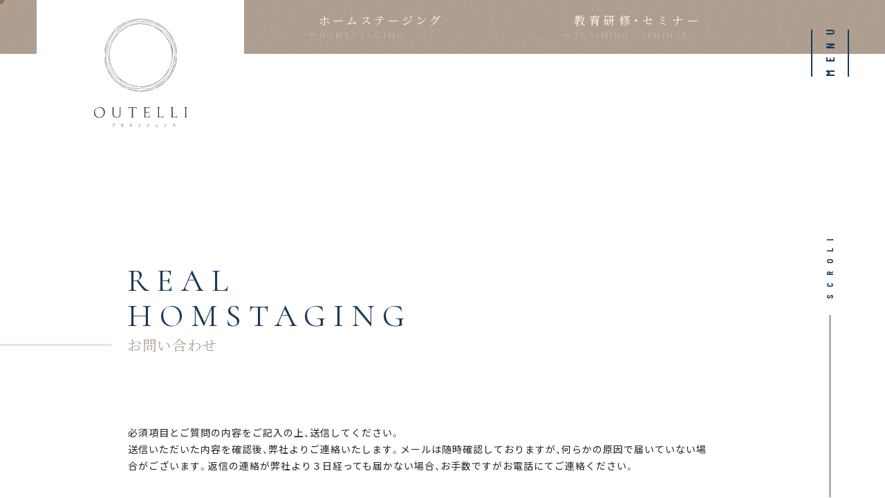

--- FILE ---
content_type: text/html; charset=UTF-8
request_url: https://outelli.com/inquiry_home_staging_real/
body_size: 28746
content:
<!DOCTYPE html>
<html lang="ja"  class="html_pages">
<head>
    <meta charset="UTF-8">
    <title>リアルホームステージングのお問合わせ | 株式会社アウテリジェンス</title>
    <meta name="viewport" content="width=device-width, initial-scale=1, maximum-scale=1, user-scalable=0">
    <meta http-equiv="X-UA-Compatible" content="IE=edge">
    <meta name="format-detection" content="telephone=no">
    <meta name="theme-color" content="#c8dce5">
    <meta name="apple-mobile-web-app-capable" content="yes">
    <meta name="apple-mobile-web-app-status-bar-style" content="black-translucent">
    <meta name="apple-mobile-web-app-title" content="アウテリジェンス">
    <meta name="description" content="アウテリジェンスのリアルホームステージングについてのお問い合わせは24時間受付しております、ご要望お聞かせください。"/>
    <meta property="og:locale" content="ja_JP" />
    <meta property="og:type" content="website" />
    <meta property="og:title" content="リアルホームステージングのお問合わせ | 株式会社アウテリジェンス" />
    <meta property="og:description" content="アウテリジェンスのリアルホームステージングについてのお問い合わせは24時間受付しております、ご要望お聞かせください。" />
    <meta property="og:url" content="https://outelli.com//" />
    <meta property="og:site_name" content="株式会社アウテリジェンス - コーポレートサイト" />
    <meta property="og:image" content="https://outelli.com/common/images/common/og_img.jpg" />
    <meta property="og:image:secure_url" content="https://outelli.com/common/images/common/og_img.jpg" />
    <meta property="og:image:width" content="1200" />
    <meta property="og:image:height" content="630" />
    <meta name="twitter:card" content="summary_large_image" />
    <meta name="twitter:description" content="アウテリジェンスのリアルホームステージングについてのお問い合わせは24時間受付しております、ご要望お聞かせください。" />
    <meta name="twitter:title" content="リアルホームステージングのお問合わせ | 株式会社アウテリジェンス" />
    <meta name="twitter:image" content="https://outelli.com/common/images/common/og_img.jpg" />
    <link rel="shortcut icon" href="/common/images/common/favicons/favicon.ico" type="image/vnd.microsoft.icon">
    <link rel="icon" href="/common/images/common/favicons/favicon.ico" type="image/vnd.microsoft.icon">
    <link rel="apple-touch-icon" sizes="512x512" href="/common/images/common/favicons/apple-touch-icon-512x512.png">
    <meta name="msapplication-TileColor" content="#c8dce5">
    <meta name="msapplication-TileImage" content="/common/images/common/favicons/mstile-144x144.png">
            <link rel="stylesheet" href="/common/css/common.min.css?v=1761605978" media="screen">
    <link rel="stylesheet" href="/common/css/common-transition.min.css?v=2126502277" media="screen">
    <link rel="stylesheet" href="/common/css/common-rwd.min.css?v=899492018" media="screen">
    <!-- Global site tag (gtag.js) - Google Analytics for Adpublic -->
<script async src="https://www.googletagmanager.com/gtag/js?id=G-3RYMYC7D62"></script>
<script>
  window.dataLayer = window.dataLayer || [];
  function gtag(){dataLayer.push(arguments);}
  gtag('js', new Date());

  gtag('config', 'G-3RYMYC7D62');
</script>
<!-- //Global site tag (gtag.js) - Google Analytics for Adpublic -->

    <!-- Google Analytics Tracking from Outelli's Account-->
    <!-- <script>
        (function(i,s,o,g,r,a,m){i['GoogleAnalyticsObject']=r;i[r]=i[r]||function(){
        (i[r].q=i[r].q||[]).push(arguments)},i[r].l=1*new Date();a=s.createElement(o),
        m=s.getElementsByTagName(o)[0];a.async=1;a.src=g;m.parentNode.insertBefore(a,m)
        })(window,document,'script','//www.google-analytics.com/analytics.js','ga');

        ga('create', 'UA-10818262-21', 'outelli.com');
        ga('send', 'pageview');
    </script> -->    <meta name='robots' content='max-image-preview:large' />
<style id='wp-img-auto-sizes-contain-inline-css' type='text/css'>
img:is([sizes=auto i],[sizes^="auto," i]){contain-intrinsic-size:3000px 1500px}
/*# sourceURL=wp-img-auto-sizes-contain-inline-css */
</style>
<style id='classic-theme-styles-inline-css' type='text/css'>
/*! This file is auto-generated */
.wp-block-button__link{color:#fff;background-color:#32373c;border-radius:9999px;box-shadow:none;text-decoration:none;padding:calc(.667em + 2px) calc(1.333em + 2px);font-size:1.125em}.wp-block-file__button{background:#32373c;color:#fff;text-decoration:none}
/*# sourceURL=/wp-includes/css/classic-themes.min.css */
</style>
<link rel="icon" href="https://outelli.com/wp-content/uploads/2021/03/favicon-48x48-1.png" sizes="32x32" />
<link rel="icon" href="https://outelli.com/wp-content/uploads/2021/03/favicon-48x48-1.png" sizes="192x192" />
<link rel="apple-touch-icon" href="https://outelli.com/wp-content/uploads/2021/03/favicon-48x48-1.png" />
<meta name="msapplication-TileImage" content="https://outelli.com/wp-content/uploads/2021/03/favicon-48x48-1.png" />
<style id='global-styles-inline-css' type='text/css'>
:root{--wp--preset--aspect-ratio--square: 1;--wp--preset--aspect-ratio--4-3: 4/3;--wp--preset--aspect-ratio--3-4: 3/4;--wp--preset--aspect-ratio--3-2: 3/2;--wp--preset--aspect-ratio--2-3: 2/3;--wp--preset--aspect-ratio--16-9: 16/9;--wp--preset--aspect-ratio--9-16: 9/16;--wp--preset--color--black: #000000;--wp--preset--color--cyan-bluish-gray: #abb8c3;--wp--preset--color--white: #ffffff;--wp--preset--color--pale-pink: #f78da7;--wp--preset--color--vivid-red: #cf2e2e;--wp--preset--color--luminous-vivid-orange: #ff6900;--wp--preset--color--luminous-vivid-amber: #fcb900;--wp--preset--color--light-green-cyan: #7bdcb5;--wp--preset--color--vivid-green-cyan: #00d084;--wp--preset--color--pale-cyan-blue: #8ed1fc;--wp--preset--color--vivid-cyan-blue: #0693e3;--wp--preset--color--vivid-purple: #9b51e0;--wp--preset--gradient--vivid-cyan-blue-to-vivid-purple: linear-gradient(135deg,rgb(6,147,227) 0%,rgb(155,81,224) 100%);--wp--preset--gradient--light-green-cyan-to-vivid-green-cyan: linear-gradient(135deg,rgb(122,220,180) 0%,rgb(0,208,130) 100%);--wp--preset--gradient--luminous-vivid-amber-to-luminous-vivid-orange: linear-gradient(135deg,rgb(252,185,0) 0%,rgb(255,105,0) 100%);--wp--preset--gradient--luminous-vivid-orange-to-vivid-red: linear-gradient(135deg,rgb(255,105,0) 0%,rgb(207,46,46) 100%);--wp--preset--gradient--very-light-gray-to-cyan-bluish-gray: linear-gradient(135deg,rgb(238,238,238) 0%,rgb(169,184,195) 100%);--wp--preset--gradient--cool-to-warm-spectrum: linear-gradient(135deg,rgb(74,234,220) 0%,rgb(151,120,209) 20%,rgb(207,42,186) 40%,rgb(238,44,130) 60%,rgb(251,105,98) 80%,rgb(254,248,76) 100%);--wp--preset--gradient--blush-light-purple: linear-gradient(135deg,rgb(255,206,236) 0%,rgb(152,150,240) 100%);--wp--preset--gradient--blush-bordeaux: linear-gradient(135deg,rgb(254,205,165) 0%,rgb(254,45,45) 50%,rgb(107,0,62) 100%);--wp--preset--gradient--luminous-dusk: linear-gradient(135deg,rgb(255,203,112) 0%,rgb(199,81,192) 50%,rgb(65,88,208) 100%);--wp--preset--gradient--pale-ocean: linear-gradient(135deg,rgb(255,245,203) 0%,rgb(182,227,212) 50%,rgb(51,167,181) 100%);--wp--preset--gradient--electric-grass: linear-gradient(135deg,rgb(202,248,128) 0%,rgb(113,206,126) 100%);--wp--preset--gradient--midnight: linear-gradient(135deg,rgb(2,3,129) 0%,rgb(40,116,252) 100%);--wp--preset--font-size--small: 13px;--wp--preset--font-size--medium: 20px;--wp--preset--font-size--large: 36px;--wp--preset--font-size--x-large: 42px;--wp--preset--spacing--20: 0.44rem;--wp--preset--spacing--30: 0.67rem;--wp--preset--spacing--40: 1rem;--wp--preset--spacing--50: 1.5rem;--wp--preset--spacing--60: 2.25rem;--wp--preset--spacing--70: 3.38rem;--wp--preset--spacing--80: 5.06rem;--wp--preset--shadow--natural: 6px 6px 9px rgba(0, 0, 0, 0.2);--wp--preset--shadow--deep: 12px 12px 50px rgba(0, 0, 0, 0.4);--wp--preset--shadow--sharp: 6px 6px 0px rgba(0, 0, 0, 0.2);--wp--preset--shadow--outlined: 6px 6px 0px -3px rgb(255, 255, 255), 6px 6px rgb(0, 0, 0);--wp--preset--shadow--crisp: 6px 6px 0px rgb(0, 0, 0);}:where(.is-layout-flex){gap: 0.5em;}:where(.is-layout-grid){gap: 0.5em;}body .is-layout-flex{display: flex;}.is-layout-flex{flex-wrap: wrap;align-items: center;}.is-layout-flex > :is(*, div){margin: 0;}body .is-layout-grid{display: grid;}.is-layout-grid > :is(*, div){margin: 0;}:where(.wp-block-columns.is-layout-flex){gap: 2em;}:where(.wp-block-columns.is-layout-grid){gap: 2em;}:where(.wp-block-post-template.is-layout-flex){gap: 1.25em;}:where(.wp-block-post-template.is-layout-grid){gap: 1.25em;}.has-black-color{color: var(--wp--preset--color--black) !important;}.has-cyan-bluish-gray-color{color: var(--wp--preset--color--cyan-bluish-gray) !important;}.has-white-color{color: var(--wp--preset--color--white) !important;}.has-pale-pink-color{color: var(--wp--preset--color--pale-pink) !important;}.has-vivid-red-color{color: var(--wp--preset--color--vivid-red) !important;}.has-luminous-vivid-orange-color{color: var(--wp--preset--color--luminous-vivid-orange) !important;}.has-luminous-vivid-amber-color{color: var(--wp--preset--color--luminous-vivid-amber) !important;}.has-light-green-cyan-color{color: var(--wp--preset--color--light-green-cyan) !important;}.has-vivid-green-cyan-color{color: var(--wp--preset--color--vivid-green-cyan) !important;}.has-pale-cyan-blue-color{color: var(--wp--preset--color--pale-cyan-blue) !important;}.has-vivid-cyan-blue-color{color: var(--wp--preset--color--vivid-cyan-blue) !important;}.has-vivid-purple-color{color: var(--wp--preset--color--vivid-purple) !important;}.has-black-background-color{background-color: var(--wp--preset--color--black) !important;}.has-cyan-bluish-gray-background-color{background-color: var(--wp--preset--color--cyan-bluish-gray) !important;}.has-white-background-color{background-color: var(--wp--preset--color--white) !important;}.has-pale-pink-background-color{background-color: var(--wp--preset--color--pale-pink) !important;}.has-vivid-red-background-color{background-color: var(--wp--preset--color--vivid-red) !important;}.has-luminous-vivid-orange-background-color{background-color: var(--wp--preset--color--luminous-vivid-orange) !important;}.has-luminous-vivid-amber-background-color{background-color: var(--wp--preset--color--luminous-vivid-amber) !important;}.has-light-green-cyan-background-color{background-color: var(--wp--preset--color--light-green-cyan) !important;}.has-vivid-green-cyan-background-color{background-color: var(--wp--preset--color--vivid-green-cyan) !important;}.has-pale-cyan-blue-background-color{background-color: var(--wp--preset--color--pale-cyan-blue) !important;}.has-vivid-cyan-blue-background-color{background-color: var(--wp--preset--color--vivid-cyan-blue) !important;}.has-vivid-purple-background-color{background-color: var(--wp--preset--color--vivid-purple) !important;}.has-black-border-color{border-color: var(--wp--preset--color--black) !important;}.has-cyan-bluish-gray-border-color{border-color: var(--wp--preset--color--cyan-bluish-gray) !important;}.has-white-border-color{border-color: var(--wp--preset--color--white) !important;}.has-pale-pink-border-color{border-color: var(--wp--preset--color--pale-pink) !important;}.has-vivid-red-border-color{border-color: var(--wp--preset--color--vivid-red) !important;}.has-luminous-vivid-orange-border-color{border-color: var(--wp--preset--color--luminous-vivid-orange) !important;}.has-luminous-vivid-amber-border-color{border-color: var(--wp--preset--color--luminous-vivid-amber) !important;}.has-light-green-cyan-border-color{border-color: var(--wp--preset--color--light-green-cyan) !important;}.has-vivid-green-cyan-border-color{border-color: var(--wp--preset--color--vivid-green-cyan) !important;}.has-pale-cyan-blue-border-color{border-color: var(--wp--preset--color--pale-cyan-blue) !important;}.has-vivid-cyan-blue-border-color{border-color: var(--wp--preset--color--vivid-cyan-blue) !important;}.has-vivid-purple-border-color{border-color: var(--wp--preset--color--vivid-purple) !important;}.has-vivid-cyan-blue-to-vivid-purple-gradient-background{background: var(--wp--preset--gradient--vivid-cyan-blue-to-vivid-purple) !important;}.has-light-green-cyan-to-vivid-green-cyan-gradient-background{background: var(--wp--preset--gradient--light-green-cyan-to-vivid-green-cyan) !important;}.has-luminous-vivid-amber-to-luminous-vivid-orange-gradient-background{background: var(--wp--preset--gradient--luminous-vivid-amber-to-luminous-vivid-orange) !important;}.has-luminous-vivid-orange-to-vivid-red-gradient-background{background: var(--wp--preset--gradient--luminous-vivid-orange-to-vivid-red) !important;}.has-very-light-gray-to-cyan-bluish-gray-gradient-background{background: var(--wp--preset--gradient--very-light-gray-to-cyan-bluish-gray) !important;}.has-cool-to-warm-spectrum-gradient-background{background: var(--wp--preset--gradient--cool-to-warm-spectrum) !important;}.has-blush-light-purple-gradient-background{background: var(--wp--preset--gradient--blush-light-purple) !important;}.has-blush-bordeaux-gradient-background{background: var(--wp--preset--gradient--blush-bordeaux) !important;}.has-luminous-dusk-gradient-background{background: var(--wp--preset--gradient--luminous-dusk) !important;}.has-pale-ocean-gradient-background{background: var(--wp--preset--gradient--pale-ocean) !important;}.has-electric-grass-gradient-background{background: var(--wp--preset--gradient--electric-grass) !important;}.has-midnight-gradient-background{background: var(--wp--preset--gradient--midnight) !important;}.has-small-font-size{font-size: var(--wp--preset--font-size--small) !important;}.has-medium-font-size{font-size: var(--wp--preset--font-size--medium) !important;}.has-large-font-size{font-size: var(--wp--preset--font-size--large) !important;}.has-x-large-font-size{font-size: var(--wp--preset--font-size--x-large) !important;}
/*# sourceURL=global-styles-inline-css */
</style>
</head>
<body id="inner" class="loading inn_form inn_inquiry inn_cate_short inn_inq_hs inq_rhs">
<!-- wrapper -->
<div class="wrapper scrolling_wrapper">
    <!-- smooth scroll start -->
    <div data-scroll>
        <!-- smooth scroll content -->
        <div class="main_content">
            <!-- first content -->
            <div id="first-content">
                            <header id="the-header">
                    <div id="main-logo">
                        <a href="https://outelli.com" class="home_link the_page_mover">
                            <span class="unit_logo_mark">
                                <svg class="the_logo_mark">
                                    <use xlink:href="#logo-mark"></use>
                                </svg>
                            </span>
                            <span class="unit_logo_type">
                                <svg class="the_logo_type">
                                    <use xlink:href="#logo-type"></use>
                                </svg>
                            </span>
                        </a>
                    </div>
                </header>                <div id="main-service">
                    <h1 class="serice_on_top">
                        <a href="https://outelli.com/home_staging" class="the_service service_1 the_page_mover">
                            <div class="service_name">
                                <span class="service_name_jp font_jp_serif">ホームステージング</span>
                                <span class="service_name_en font_en_serif">homestaging</span>
                            </div>
                        </a>
                        <a href="https://outelli.com/seminar" class="the_service service_2 the_page_mover">
                            <div class="service_name">
                                <span class="service_name_jp font_jp_serif">教育研修・セミナー</span>
                                <span class="service_name_en font_en_serif">Training / seminar</span>
                            </div>
                        </a>
                    </h1>
                </div>
                <div class="first_caption_section">
                    <h2 class="the_caption caption__of__main__style caption__line__bot">
                        <span class="caption_en transition_erase font_en_serif">Real Homstaging</span>
                        <em class="caption_jp transition_erase font_jp_serif">お問い合わせ</em>
                    </h2>
                </div>
                <aside id="scroll-down" class="act_on">
                    <div class="the_scroll_down">
                        <p class="aside_text font_en_sansserif">Scroll</p>
                    </div>
                </aside>
            </div>
            <!-- //first content -->
            <!-- main content -->
            <main id="content-main" class="transition_erase">
                <div class="the_opening">
                    <p class="opening_desc the_comment_normal">必須項目とご質問の内容をご記入の上、送信してください。
                        送信いただいた内容を確認後、弊社よりご連絡いたします。メールは随時確認しておりますが、何らかの原因で届いていない場合がございます。返信の連絡が弊社より３日経っても届かない場合、お手数ですがお電話にてご連絡ください。</p>
                </div>
                <div class="form_section">
                    <div class="form_wrap">
                                                                        <div class="from_slider the_tab_slider">
<div role="form" class="wpcf7" id="wpcf7-f21-p39-o1" lang="ja" dir="ltr">
<div class="screen-reader-response"><p role="status" aria-live="polite" aria-atomic="true"></p> <ul></ul></div>
<form action="/inquiry_home_staging_real/#wpcf7-f21-p39-o1" method="post" class="wpcf7-form init" enctype="multipart/form-data" novalidate="novalidate" data-status="init">
<div style="display: none;">
<input type="hidden" name="_wpcf7" value="21" />
<input type="hidden" name="_wpcf7_version" value="5.4" />
<input type="hidden" name="_wpcf7_locale" value="ja" />
<input type="hidden" name="_wpcf7_unit_tag" value="wpcf7-f21-p39-o1" />
<input type="hidden" name="_wpcf7_container_post" value="39" />
<input type="hidden" name="_wpcf7_posted_data_hash" value="" />
<input type="hidden" name="_wpcf7_recaptcha_response" value="" />
</div>
<ul class="form_lists">
<li class="the_list is_necessary">
            <label class="list_label">会社名</label><br />
            <span class="list_content wpcf7-form-control-wrap the-corp"><br />
                <input type="text" name="the-corp" value="" size="40" class="wpcf7-form-control wpcf7-text wpcf7-validates-as-required the_corp" aria-required="true" aria-invalid="false" placeholder="例：株式会社 アウテリジェンス" /><br />
            </span>
        </li>
<li class="the_list">
            <label class="list_label">部署名</label><br />
            <span class="list_content wpcf7-form-control-wrap the-depart"><br />
                <input type="text" name="the-depart" value="" size="40" class="wpcf7-form-control wpcf7-text the_depart" aria-invalid="false" placeholder="例：マーケティング戦略部" /><br />
            </span>
        </li>
<li class="the_list is_necessary">
            <label class="list_label">氏名</label><br />
            <span class="list_content wpcf7-form-control-wrap the-name"><br />
                <input type="text" name="the-name" value="" size="40" class="wpcf7-form-control wpcf7-text wpcf7-validates-as-required the_name" aria-required="true" aria-invalid="false" placeholder="例：倉師 須摩井" /><br />
            </span>
        </li>
<li class="the_list is_necessary">
            <label class="list_label">フリガナ</label><br />
            <span class="list_content wpcf7-form-control-wrap the-gana"><br />
                <input type="text" name="the-gana" value="" size="40" class="wpcf7-form-control wpcf7-text wpcf7-validates-as-required the_gana" aria-required="true" aria-invalid="false" placeholder="例：クラシ スマイ" /><br />
            </span>
        </li>
<li class="the_list is_necessary">
            <label class="list_label">メールアドレス</label><br />
            <span class="list_content wpcf7-form-control-wrap the-mail"><br />
                <input type="email" name="the-mail" value="" size="40" class="wpcf7-form-control wpcf7-text wpcf7-email wpcf7-validates-as-required wpcf7-validates-as-email the_mail" aria-required="true" aria-invalid="false" placeholder="例：info@outelli.com" /><br />
            </span>
        </li>
<li class="the_list is_necessary">
            <label class="list_label">電話番号</label><br />
            <span class="list_content wpcf7-form-control-wrap the-tel"><br />
                <input type="tel" name="the-tel" value="" size="40" class="wpcf7-form-control wpcf7-text wpcf7-tel wpcf7-validates-as-required wpcf7-validates-as-tel the_tel" aria-required="true" aria-invalid="false" placeholder="例：0364647298" /><br />
            </span>
        </li>
<li class="the_list is_necessary">
            <label class="list_label">ご住所</label><br />
            <span class="list_content wpcf7-form-control-wrap the-add"><br />
                <input type="text" name="the-add" value="" size="40" class="wpcf7-form-control wpcf7-text wpcf7-validates-as-required the_add" aria-required="true" aria-invalid="false" placeholder="151-0051 東京都渋谷区千駄ヶ谷3-14-3" /><br />
            </span>
        </li>
<li class="the_list">
            <label class="list_label">ご利用プラン(複数可)</label></p>
<div class="list_content wpcf7-form-control-wrap the-plan">
                <span class="box_block"><br />
                    <span class="wpcf7-form-control wpcf7-checkbox the_plan"><span class="wpcf7-list-item first last"><input type="checkbox" name="the-plan[]" value="買取プラン" checked="checked" /><span class="wpcf7-list-item-label">買取プラン</span></span></span><br />
                    <em class="box_text">買取プラン</em><br />
                </span><br />
                <span class="box_block"><br />
                    <span class="wpcf7-form-control wpcf7-checkbox the_plan"><span class="wpcf7-list-item first last"><input type="checkbox" name="the-plan[]" value="レンタルプラン (1ヶ月)" /><span class="wpcf7-list-item-label">レンタルプラン (1ヶ月)</span></span></span><br />
                    <em class="box_text">レンタルプラン (1ヶ月)</em><br />
                </span><br />
                <span class="box_block"><br />
                    <span class="wpcf7-form-control wpcf7-checkbox the_plan"><span class="wpcf7-list-item first last"><input type="checkbox" name="the-plan[]" value="レンタルプラン (3ヶ月)" /><span class="wpcf7-list-item-label">レンタルプラン (3ヶ月)</span></span></span><br />
                    <em class="box_text">レンタルプラン (3ヶ月)</em><br />
                </span>
            </div>
</li>
<li class="the_list is_necessary">
            <label class="list_label">物件名</label><br />
            <span class="list_content wpcf7-form-control-wrap the-room"><br />
                <input type="text" name="the-room" value="" size="40" class="wpcf7-form-control wpcf7-text wpcf7-validates-as-required the_room" aria-required="true" aria-invalid="false" placeholder="部屋番号までご記入ください" /><br />
            </span>
        </li>
<li class="the_list is_necessary">
            <label class="list_label">物件住所</label><br />
            <span class="list_content wpcf7-form-control-wrap the-room-add"><br />
                <input type="text" name="the-room-add" value="" size="40" class="wpcf7-form-control wpcf7-text wpcf7-validates-as-required the_room_add" aria-required="true" aria-invalid="false" placeholder="部屋番号までご記入ください" /><br />
            </span>
        </li>
<li class="the_list">
            <label class="list_label">予定売却価格</label><br />
            <span class="list_content wpcf7-form-control-wrap the-price"><br />
                <input type="text" name="the-price" value="" size="40" class="wpcf7-form-control wpcf7-text the_price" aria-invalid="false" /><br />
            </span>
        </li>
<li class="the_list is_necessary">
            <label class="list_label">エレベーター</label><br />
            <span class="list_content wpcf7-form-control-wrap the-elev"><br />
                <select name="the-elev" class="wpcf7-form-control wpcf7-select wpcf7-validates-as-required the_elev" aria-required="true" aria-invalid="false"><option value="">---</option><option value="有">有</option><option value="無">無</option></select><br />
            </span>
        </li>
<li class="the_list is_necessary">
            <label class="list_label">設置希望日</label><br />
            <span class="list_content wpcf7-form-control-wrap the-date"><br />
                <input type="text" name="the-date" value="" size="40" class="wpcf7-form-control wpcf7-text wpcf7-validates-as-required the_date" aria-required="true" aria-invalid="false" placeholder="年/月/日をご記入ください" /><br />
            </span>
        </li>
<li class="the_list is_necessary">
            <label class="list_label">物件形態</label><br />
            <span class="list_content wpcf7-form-control-wrap the-type"><br />
                <select name="the-type" class="wpcf7-form-control wpcf7-select wpcf7-validates-as-required the_type" aria-required="true" aria-invalid="false"><option value="">---</option><option value="新築マンション">新築マンション</option><option value="中古マンション">中古マンション</option><option value="新築戸建て">新築戸建て</option><option value="中古戸建て">中古戸建て</option><option value="賃貸物件">賃貸物件</option></select><br />
            </span>
        </li>
<li class="the_list is_necessary">
            <label class="list_label">床、建具のカラー及び素材</label></p>
<div class="list_content wpcf7-form-control-wrap the-mtrl">
                <span class="box_block"><br />
                    <span class="wpcf7-form-control wpcf7-radio the_mtrl"><span class="wpcf7-list-item first last"><input type="radio" name="the-mtrl" value="ダークオーク" checked="checked" /><span class="wpcf7-list-item-label">ダークオーク</span></span></span><br />
                    <em class="box_text">ダークオーク</em><br />
                </span><br />
                <span class="box_block"><br />
                    <span class="wpcf7-form-control wpcf7-radio the_mtrl"><span class="wpcf7-list-item first last"><input type="radio" name="the-mtrl" value="ナチュラルオーク" /><span class="wpcf7-list-item-label">ナチュラルオーク</span></span></span><br />
                    <em class="box_text">ナチュラルオーク</em><br />
                </span><br />
                <span class="box_block"><br />
                    <span class="wpcf7-form-control wpcf7-radio the_mtrl"><span class="wpcf7-list-item first last"><input type="radio" name="the-mtrl" value="ホワイト" /><span class="wpcf7-list-item-label">ホワイト</span></span></span><br />
                    <em class="box_text">ホワイト</em><br />
                </span><br />
                <span class="box_block"><br />
                    <span class="wpcf7-form-control wpcf7-radio the_mtrl"><span class="wpcf7-list-item first last"><input type="radio" name="the-mtrl" value="その他" /><span class="wpcf7-list-item-label">その他</span></span></span><br />
                    <em class="box_text has_other_list">その他</em><br />
                    <input type="text" name="the-mtrl-4-desc" value="" size="40" class="wpcf7-form-control wpcf7-text inline_desc" aria-invalid="false" placeholder="ご説明ください" /><br />
                </span>
            </div>
</li>
<li class="the_list">
            <label class="list_label">オプション(複数可)</label></p>
<div class="list_content wpcf7-form-control-wrap the-opt">
                <span class="box_block"><br />
                    <span class="wpcf7-form-control wpcf7-checkbox the_opt"><span class="wpcf7-list-item first last"><input type="checkbox" name="the-opt[]" value="主寝室" checked="checked" /><span class="wpcf7-list-item-label">主寝室</span></span></span><br />
                    <em class="box_text">主寝室</em><br />
                </span><br />
                <span class="box_block"><br />
                    <span class="wpcf7-form-control wpcf7-checkbox the_opt"><span class="wpcf7-list-item first last"><input type="checkbox" name="the-opt[]" value="洋室・和室" /><span class="wpcf7-list-item-label">洋室・和室</span></span></span><br />
                    <em class="box_text">洋室・和室</em><br />
                </span><br />
                <span class="box_block"><br />
                    <span class="wpcf7-form-control wpcf7-checkbox the_opt"><span class="wpcf7-list-item first last"><input type="checkbox" name="the-opt[]" value="小物アップグレード" /><span class="wpcf7-list-item-label">小物アップグレード</span></span></span><br />
                    <em class="box_text">小物アップグレード</em><br />
                </span><br />
                <span class="box_block"><br />
                    <span class="wpcf7-form-control wpcf7-checkbox the_opt"><span class="wpcf7-list-item first last"><input type="checkbox" name="the-opt[]" value="天井照明器具販売(買取商品)" /><span class="wpcf7-list-item-label">天井照明器具販売(買取商品)</span></span></span><br />
                    <em class="box_text">天井照明器具販売 (買取商品)</em><br />
                </span><br />
                <span class="box_block"><br />
                    <span class="wpcf7-form-control wpcf7-checkbox the_opt"><span class="wpcf7-list-item first last"><input type="checkbox" name="the-opt[]" value="カーテン(買取商品)" /><span class="wpcf7-list-item-label">カーテン(買取商品)</span></span></span><br />
                    <em class="box_text">カーテン (買取商品)</em><br />
                </span>
            </div>
</li>
<li class="the_list is_necessary">
            <label class="list_label">図面の添付(寸法記載)</label><br />
            <span class="list_content wpcf7-form-control-wrap the-upload"><br />
                <input type="file" name="the-upload" size="40" class="wpcf7-form-control wpcf7-file wpcf7-validates-as-required the_upload" accept=".pdf,.png,.jpg" aria-required="true" aria-invalid="false" /><br />
                <span class="upload_desc">※2mb以内、pdf・jpg・png形式のファイル</span><br />
            </span>
        </li>
<li class="the_list">
            <label class="list_label">メッセージ</label><br />
            <span class="list_content"><br />
                <textarea name="the-msg" cols="40" rows="10" class="wpcf7-form-control wpcf7-textarea the_msg" aria-invalid="false" placeholder="他にご要望があればご記入してください"></textarea><br />
            </span>
        </li>
<li class="the_list">
            <label class="list_label">パンフレットの請求(無料)</label><br />
            <span class="list_content"><br />
                <select name="the-request" class="wpcf7-form-control wpcf7-select the_request" aria-invalid="false"><option value="">---</option><option value="請求する">請求する</option><option value="請求しない">請求しない</option></select><br />
            </span>
        </li>
<p>        <input type="text" name="the-date-today" value="" size="40" class="wpcf7-form-control wpcf7-text input__is__today" id="theDayIsToday" aria-invalid="false" />
    </ul>
<div class="form_bottom">
<div class="sec_inn">
<p class="privacy_agreement the_comment_normal">当サイトの<a href="/privacy_policy" class="privecy_click base_hover" target="_blank">プライバシーポリシー</a>に同意の上、お問合せフォームを送信します。</p>
<div class="form_submit">
                <span class="submit_text font_jp_serif">送信する</span><br />
                <input type="submit" value="送信" class="wpcf7-form-control wpcf7-submit" />
            </div>
</div>
</div>
<div class="wpcf7-response-output" aria-hidden="true"></div></form></div>
</div>                                                                    </div>
                </div>
            </main>
            <!-- //main content -->
                        <!-- footer -->
            <footer id="the-footer" class="font_jp_serif">
                <div class="footer_inner">
                    <div class="f_site_connect_group">
                        <div class="group_inner">
                            <picture id="f-logo">
                                <svg class="the_logo_type">
                                    <use xlink:href="#logo-type"></use>
                                </svg>
                            </picture>
                            <div class="the_connect_group">
                                <ul class="group_category">
                                    <li class="the_category the_cate_1">
                                        <a href="https://outelli.com/home_staging" class="the_link link_current the_page_mover">ホームステージング</a>
                                    </li>
                                    <li class="the_category the_cate_2">
                                        <a href="https://outelli.com/seminar" class="the_link link_current the_page_mover">教育研修・セミナー</a>
                                    </li>
                                </ul>
                                <ol class="group_connecting">
                                    <li class="the_list list_1">
                                        <a href="https://outelli.com/about" class="the_link base_hover the_page_mover">会社案内</a>
                                    </li>
                                    <li class="the_list list_2">
                                        <a href="https://outelli.com/home_staging?id=how-to-homestaging" class="the_link base_hover the_anchor_mover">ご利用について</a>
                                    </li>
                                    <li class="the_list list_3">
                                        <a href="https://outelli.com/inquiry_home_staging" class="the_link base_hover the_page_mover">ご相談・お問合せ</a>
                                    </li>
                                    <li class="the_list list_4">
                                        <a href="https://outelli.com/inquiry_seminar" class="the_link base_hover the_page_mover">研修・セミナーの依頼</a>
                                    </li>
                                    <li class="the_list list_5">
                                        <a href="https://outelli.com/recruitment" class="the_link base_hover the_page_mover">採用情報</a>
                                    </li>
                                    <li class="the_list list_6">
                                        <a href="https://outelli.com/privacy_policy" class="the_link base_hover the_page_mover">プライバシーポリシー</a>
                                    </li>
                                </ol>
                            </div>
                        </div>
                    </div>
                    <div class="f_corporate_info">
                        <div class="group_inner">
                            <div class="info_sec_top">
                                <h3 class="cop_tel_num">
                                    <a href="tel:03-4500-8923" class="info_link">
                                        <span class="the_number">03-4500-8923</span>
                                        <span class="the_open_date">09:30-18:00;MON.-SUN.</span>
                                    </a>
                                </h3>
                                <p class="cop_address">
                                    <a href="https://maps.app.goo.gl/pisJURqDRSTSFdzq9" class="info_link" target="_blank">
                                        <span class="zip_code">〒107-0062</span> 
                                        <span class="the_address">東京都港区南青山2-11-17 第一法規ビル3F</span>
                                    </a>
                                </p>
                            </div>
                            <div class="info_sec_bot">
                                <ul class="f_sns_group">
                                    <li class="the_sns sns_facebook">
                                        <a href="http://bit.ly/2JibcZw" class="sns_link base_hover" target="_blank">facebook</a>
                                    </li>
                                    <li class="the_sns sns_instagram">
                                        <a href="https://bit.ly/3nQFnGd" class="sns_link base_hover" target="_blank">instagram</a>
                                    </li>
                                </ul>
                                <address class="the_copyright font_en_serif">© Outelli Co. Ltd.</address>
                            </div>
                            <div id="back-to-top">
                                <span class="the_button_text font_en_sansserif">
                                    <img src="/common/images/common/back-top-text-01.svg" alt="back page top">
                                </span>
                            </div>
                        </div>
                    </div>
                </div>
                <span class="cate_hover_mv mv_homestaging smth_img"></span>
                <span class="cate_hover_mv mv_seminar smth_img"></span>
            </footer>
            <!-- //footer -->        </div>
        <!-- //smooth scroll content -->
    </div>
    <!-- //smooth scroll start -->
<!-- navigation switch -->
<div id="nav-switch" class="m_closed">
    <div class="the_switch">
        <p class="swtich_text font_en_sansserif">Menu</p>
        <div class="switch_line">
            <span class="the_line line_left"></span>
            <span class="the_line line_right"></span>
        </div>
        <span class="menu_control menu_open"></span>
        <span class="menu_control menu_close"></span>
    </div>
</div>
<!-- //navigation switch -->
<!-- navigation -->
<nav id="the-navigation">
    <div class="navi_inner">
        <div class="navi_mv_section">
            <div class="the_mv_group">
                <div class="mv_wrap the_mv_1 mv_default">
                    <span class="the_mv smth_img"></span>
                </div>
                <div class="mv_wrap the_mv_2">
                    <span class="the_mv smth_img"></span>
                </div>
                <div class="mv_wrap the_mv_3">
                    <span class="the_mv smth_img"></span>
                </div>
                <div class="mv_wrap the_mv_4">
                    <span class="the_mv smth_img"></span>
                </div>
                <div class="mv_wrap the_mv_5">
                    <span class="the_mv smth_img"></span>
                </div>
            </div>
            <span class="catch_in_navi">
                <img src="/common/images/common/catch_phrase_main-01.svg" class="smth_img" alt="New Stage, New Life">
            </span>
        </div>
        <div class="navi_link_section">
            <div class="navi_link_group">
                <ul class="group_main">
                    <li class="main_link m_link_1">
                        <a href="https://outelli.com" class="the_link link_current the_page_mover" lang="visual-1">
                            <p class="link_text font_jp_serif">トップ</p>
                            <span class="text_en font_en_serif">Home</span>
                        </a>
                    </li>
                    <li class="main_link m_link_2">
                        <a href="https://outelli.com/home_staging" class="the_link link_current the_page_mover" lang="visual-2">
                            <p class="link_text font_jp_serif">ホームステージング</p>
                            <span class="text_en font_en_serif">homestaging</span>
                        </a>
                    </li>
                    <li class="main_link m_link_3">
                        <a href="https://outelli.com/seminar" class="the_link link_current the_page_mover" lang="visual-3">
                            <p class="link_text font_jp_serif">教育研修・セミナー</p>
                            <span class="text_en font_en_serif">Training / seminar</span>
                        </a>
                    </li>
                    <li class="main_link m_link_4">
                        <a href="https://outelli.com/about" class="the_link link_current the_page_mover" lang="visual-4">
                            <p class="link_text font_jp_serif">会社案内</p>
                            <span class="text_en font_en_serif">About</span>
                        </a>
                    </li>
                    <li class="main_link m_link_5">
                        <a href="https://outelli.com/recruitment" class="the_link link_current the_page_mover" lang="visual-5">
                            <p class="link_text font_jp_serif">リクルート</p>
                            <span class="text_en font_en_serif">Recruit</span>
                        </a>
                    </li>
                </ul>
                <ol class="group_sns">
                    <li class="sns_link sns_facebook">
                        <a href="http://bit.ly/2JibcZw" class="the_link font_en_sansserif" target="_blank">facebook</a>
                    </li>
                    <li class="sns_link sns_instagram">
                        <a href="https://bit.ly/3nQFnGd" class="the_link font_en_sansserif" target="_blank">instagram</a>
                    </li>
                </ol>
                <div class="group_inquiry">
                    <p class="the_inq inq_homestaging">
                        <a href="https://outelli.com/inquiry_home_staging" class="the_link font_jp_serif the_page_mover">ホームステージング</a>
                    </p>
                    <p class="the_inq inq_seminar">
                        <a href="https://outelli.com/inquiry_seminar" class="the_link font_jp_serif the_page_mover">研修・セミナー</a>
                    </p>
                </div>
            </div>
        </div>
    </div>
</nav>
<!-- navigation --></div>
<!-- //wrapper -->
<div class="cursor"></div>
<div class="follower"></div>
<!-- SVG call -->
<svg xmlns="http://www.w3.org/2000/svg" class="common_symbol_svg_set"><defs>
    <symbol id="logo-mark" viewbox="0 0 1600 1600">
        <title>Outelli the mark</title>
        <g>
            <path class="st0" d="M1577,615.7c-9.7-36.4-21.3-71.1-34.6-103c-2-4.7-4.1-9.4-6.5-14.6l-1.3-2.7c-10-26.1-21.4-51.9-34-76.5
                c-63.3-122.7-163.3-228.8-281.6-298.7c-32.6-18.9-65.4-35.2-97.3-48.4c-5.1-2-10.4-4-15.1-5.8l-2.7-1
                c-25.6-11.4-51.8-21.5-78.1-30.1C953.3,11.8,877,0,799.1,0c-62.7,0-124.4,7.7-183.4,22.9c-36.5,9.7-71.2,21.3-103,34.6
                c-4.7,2-9.5,4.2-14.1,6.3l-1.1,0.5c-23.2,8.4-47.6,19.1-72.3,31.9c-1,0.5-2,1-3,1.4c-1.1,0.5-2.2,1-3.3,1.6l-0.9,0.5
                c-0.2,0.1-0.3,0.3-0.3,0.5c-63.5,33.9-109.6,70.6-111.6,72.2c0,0-0.1,0.1-0.1,0.1c0,0,0,0,0,0c-13.8,10.6-26.7,21.5-38.3,32.2
                c-1.3,1.1-31.5,28.3-64.4,65.4c0,0-0.1,0.1-0.1,0.1c-50,51.8-88.9,124.6-90.5,127.6l-0.2,0.6c-0.7,1.3-1.4,2.6-2,3.8
                c-0.6,1.1-1.2,2.3-1.9,3.5c-6.7,12-12.7,23.2-18.2,34.2c-1.7,3.4-3.3,6.9-4.9,10.2c-0.6,1.3-1.2,2.5-1.8,3.8
                c-4.4,9.3-8.8,18.9-12.9,28.6c-0.6,1.4-1.3,2.8-1.9,4.2c-0.8,1.6-1.5,3.3-2.2,4.9l-1.6,4.2c-0.1,0.3-0.3,0.6-0.4,0.9l-1,2.2
                c-2.4,5.9-4.6,12.1-6.3,17l-1.3,3.6c-0.1,0-0.2,0.1-0.3,0.3C16.5,614.1,8.1,689.2,8.1,689.9c0,0,0,0.1,0,0.1v1.8
                c-14.3,98.3-9.2,199.4,14.7,292.5c9.7,36.5,21.3,71.2,34.6,103l0.2,0.5c0.1,0.3,0.2,0.5,0.4,0.9c0,0,0,0.1,0.1,0.1
                c1.8,4.2,3.8,8.6,6.2,13.8l0.9,2c5.1,13.3,10.7,26.8,17.2,41.2c0,0.1,0,0.2,0,0.3l0.5,1c5.7,12.7,11,23.8,16.2,34
                c63.2,122.7,163.2,228.8,281.6,298.7c32.7,19,65.4,35.3,97.3,48.4c5.2,2.1,10.7,4.1,15.5,5.9l2.3,0.8
                c25.5,11.4,51.8,21.5,78.1,30.1c28,8.9,58.3,16.3,92.7,22.5c1.4,0.3,2.8,0.5,4.1,0.8l0.3,0.1c1.9,0.4,3.7,0.7,5.5,1
                c12.3,2.1,24.6,3.6,39.2,5.2c1.7,0.2,3.3,0.4,4.9,0.6l0.5,0.1c3,0.4,6.2,0.8,9.3,1c10.7,1,22.3,1.7,37.6,2.4l3.3,0.1
                c4.1,0.2,8.8,0.4,13.4,0.5c2.3,0,4.5,0.2,7,0.3c3,0.2,6,0.3,9.1,0.3c6.5,0,13.3-0.3,19.3-0.5c2.5-0.1,5-0.2,7.4-0.3
                c0.5,0,1,0,1.6,0l0.5,0c0.9,0,1.8,0,2.7-0.1c16.8-0.7,33.5-1.9,49.4-3.7c0.2,0,0.4,0,0.6-0.1l0.3,0c35.7-3.9,69.8-10,101.6-18.2
                c36.4-9.7,71.1-21.3,103-34.6c4.9-2.1,9.9-4.4,14.3-6.4l3-1.4c26.1-10,51.9-21.4,76.5-34c122.7-63.2,228.8-163.2,298.6-281.6
                c19-32.6,35.2-65.3,48.4-97.3c1.9-4.8,3.8-9.7,5.5-14.4l1.2-3.3c11.4-25.6,21.5-51.9,30.1-78.1C1607,894.5,1611.2,748.8,1577,615.7
                z M1561.1,594.6c8.5,37.3,14.1,75.7,16.8,114.1l0.1,0.3c1.9,21,2.1,52.3,2,71.2c-3.1-39.3-10.9-83.3-12.5-91.9
                c-6.6-31.2-15.2-62.4-25.5-92.6c-10.6-29.9-23.1-59.3-37.1-87.5l-4-11.7c-0.3-0.9-2.8-8.7-8.2-22.2c-4.9-12.9-13.6-34.2-27.1-61.6
                c-25.9-51.5-55.5-97.5-90.7-140.5c18.4,18.2,36,37.2,52.1,56.5c22.8,28,44,57.7,62.9,88.5c14.8,24.7,28.8,51.5,41.6,79.6
                C1544.2,529.9,1554.1,562.8,1561.1,594.6z M1524.2,592.6c0.5,2.4,1,4.7,1.4,7.1c0.5,2.6,1,5.2,1.4,7.5c0.3,1.8,0.6,3.7,1,5.6
                l0.8,4.2c0.8,4.3,1.8,9.8,2.6,15c0.3,2.6,0.7,5.3,1,8l0.4,3.1c1.9,14.4,3.8,29.3,4.7,45.5c3.3,46.3,2.5,92.5-2.5,137.2
                c-6,54-18.2,107.8-36.3,160c-19.1,56.2-46.8,112-82.3,166c-22.3,32.8-40.9,57-60.3,78.7l-8.3,9.5l-8.8,9.2
                c-2.1,2.2-4.1,4.3-6.2,6.5l-0.1,0.2c-1.6,1.7-3.7,3.9-5.9,6.2c20-24.8,47.1-62.1,67.2-103.6c0-0.1,0-0.1,0-0.2
                c7.4-13.5,14-26.2,20-38.8c8.2-16.9,16.1-35.3,23.5-54.9l1.5-3.3c5.7-13,11.5-26.4,16.3-40c5.1-12.7,9.2-25.7,13.2-38.3l0.1-0.4
                c1.3-4.1,2.6-8.3,4-12.4c0.7-2.6,1.4-5.2,2.1-7.8l1.1-3.9c3.6-13.1,7.2-26.7,9.9-40.2c3.1-13.1,5.3-26.1,7.3-38.6l0.9-5.3
                c0.5-2.8,0.9-5.6,1.4-8.4c0.5-4.5,1.1-9.1,1.6-13.5l0.1-0.8c1.5-12.4,3.1-25.3,3.7-37.8c1.3-13.9,1.6-28,1.9-41.6
                c0.1-3.4,0.2-6.9,0.2-10.3c0-5.4-0.1-11.1-0.3-15.9l-0.1-2.5c-0.1-2.4-0.1-4.8-0.2-7.2l-0.3-12.8L1501,711
                c-1.6-29.1-5.6-59.6-13-98.8c-13.1-63.6-33.1-122.9-59.5-176.4c-8.1-16.7-17.8-34.5-29.5-54.3c0.1-0.2,0.1-0.4,0-0.6
                c-17.5-29.4-35.2-56.2-52.7-79.5l14.3,13.3c10,9.9,19.6,20.1,30.9,32.4c19.2,22.1,39.5,46.3,57.6,73.3
                c19.1,27.2,36.9,57.2,52.8,89.2l3.6,10.8l0.1,0.4c0.4,1.2,0.8,2.5,1.1,3.8c4.3,14.5,10.3,34.4,15.8,60.2c0,0,0,0,0,0
                C1523.1,587.4,1523.6,590,1524.2,592.6z M1003.8,1454.1c-14.3,4.4-29,7.7-43.3,11c-3.1,0.7-6.3,1.4-9.4,2.2c-5.2,1.1-10.7,2-16.3,3
                l-8.4,2l-33.2,5.5c-18.3,2.7-68,8.5-134.2,4c-0.1-0.1-0.3-0.2-0.4-0.2c-7.6-0.4-15.3-1-23.5-1.7c-4.1-0.4-8.1-0.8-12-1.3
                c-3.8-0.4-7.8-0.9-12.4-1.5c-0.5-0.1-1-0.1-1.5-0.2c-2.2-0.3-4.5-0.6-6.7-0.9l-0.7-0.1c-1.5-0.2-3.1-0.4-4.7-0.6l-0.3,0
                c-2.5-0.3-5.1-0.6-7.6-0.9c-2.1-0.3-4.2-0.6-6.3-0.9l-1.2-0.2c-33.9-5.2-68.7-13.4-103.3-24.3c-13.4-4.2-27.2-8.9-42-14.6l-2.2-1
                c-1.5-0.6-3-1.3-4.4-1.9c-4.1-2.1-8.3-4.1-11.9-5.8l-0.3-0.2c-11.9-5.8-24.2-11.8-36.1-18.7h0c-13.3-7.1-26.1-15.1-38.5-22.9
                c-2.7-1.7-5.4-3.4-8.1-5.1c-4.6-3.1-9.1-6.2-14.5-9.9c-2.6-1.8-5.3-3.7-7.9-5.5c-7.9-5.3-15.5-11.1-21.9-16.2
                c-26.3-19.8-52.8-43.3-81.1-72.1c-23.4-23.6-46.1-50.6-69.3-82.4c-20.3-27.7-39.1-58-55.8-90.3c-6.5-12.3-12.9-25.4-19.4-40
                l-0.4-1.1c-0.7-1.9-1.5-3.7-2.2-5.6c-1.4-4-2.8-8.1-4.2-12.2l-0.2-0.6c-4.4-12.6-8.9-25.6-12.3-38.8c-4.4-14.3-7.7-28.9-11-43.2
                l-2.2-9.5c-1.1-5.2-2-10.6-2.9-15.8l-0.3-1.5c-0.6-3.2-1.1-6.3-1.7-9.5c-1.8-9.2-3.1-18.8-4-26.9c-4.6-32.5-6.7-68-6.3-108.3
                c0.2-33.3,3.2-68.4,9.3-107.3c5.2-33.9,13.4-68.6,24.3-103.3c4.2-13.5,9-27.2,14.6-42l2.9-6.6c1.3-2.7,2.7-5.4,4-8.2l1.9-3.9
                c5.8-12,11.9-24.4,18.8-36.3c6.9-13,14.8-25.6,22.4-37.7l0.4-0.7c1.7-2.7,3.4-5.4,5.1-8.1c3.2-4.9,6.7-9.8,10-14.5l2-2.9
                c1.2-1.7,2.3-3.3,3.5-5c5.2-7.8,11.1-15.4,16.2-21.9c19.8-26.3,43.4-52.8,72.1-81.1c23.6-23.4,50.6-46.1,82.4-69.3
                c27.6-20.3,58-39.1,90.3-55.9c12.3-6.5,25.4-12.8,40-19.4l3.7-1.5c1-0.4,2-0.8,3-1.2c4.2-1.4,8.4-2.9,12.5-4.3l0.2-0.1
                c12.6-4.4,25.7-8.9,38.9-12.3c14.1-4.3,28.8-7.7,42.9-10.9l0.3-0.1c3.1-0.7,6.3-1.4,9.4-2.2c5.8-1.2,11.9-2.2,16.8-3.1l0.5-0.1
                c3.2-0.6,6.3-1.1,9.5-1.7c9.3-1.8,18.8-3.1,26.9-4c32.6-4.6,68.1-6.8,108.3-6.3c33.3,0.2,68.4,3.2,107.3,9.3
                c33.9,5.2,68.7,13.4,103.3,24.3c13.5,4.2,27.2,9,42,14.6l2.1,0.9c1.5,0.7,3,1.3,4.5,1.9c3.7,1.8,7.4,3.7,11.1,5.4l0.8,0.4
                c12.1,5.9,24.5,11.9,36.4,18.9c13.2,7,26,15,38.4,22.8c2.7,1.7,5.5,3.4,8.2,5.1c4.5,3,8.9,6.1,13.8,9.5l0.6,0.4
                c2.7,1.9,5.3,3.7,8,5.6c7.9,5.3,15.5,11.1,21.9,16.2c26.3,19.7,52.8,43.3,81.1,72.1c23.4,23.6,46,50.6,69.3,82.4
                c13.1,17.9,25.9,37.3,37.9,57.7c0.1,0,0.1,0.1,0.2,0.2l0.1,0.1c0.1,0.1,0.2,0.3,0.3,0.3c7.4,11.7,33.3,55.7,57.5,127.8
                c5.7,21.4,11.3,45.5,16,69.6c6.7,34,10.7,83,11.8,145.6c0.1,21.2-1,64.1-9.2,113.5c-3.1,17-7,35.9-10.9,53.2
                c-1,4.9-2.3,10.5-4.1,18.2c-1.4,5.1-2.7,10-4.1,14.8c-0.2,0.7-0.4,1.4-0.6,2c-1.3,4.7-2.6,8.8-3.8,12.5c-1.1,3.6-2.4,7.5-3.6,10.9
                l-1.2,3.5c-11.9,29.7-25.9,59-41.7,87.1c-23.8,42.4-52.4,83.6-85,122.3c-51.3,59.2-108.2,102.3-146.9,128.1l-0.8,0.5
                c-3.3,2.1-6.9,4.3-10.4,6.5c-0.5,0.3-1,0.6-1.6,1c-0.4,0.2-0.8,0.5-1.1,0.7l-5.3,3.3c-1.8,1.1-3.5,2.2-5.4,3.3
                c-57.8,35-111.8,54-132.3,60.5c-1,0.3-2,0.6-3,0.9l-0.2,0.1C1009.3,1452.5,1006.5,1453.3,1003.8,1454.1z M1007.8,1456.6
                c-0.3,0.1-0.6,0.2-0.9,0.3c-34,11.9-66.7,21.1-97.3,27.1l-12.1,2.6l-12.2,2c-2.7,0.4-5.4,0.9-8.5,1.4l-0.5,0.1
                c-4.7,0.8-10.1,1.7-15.2,2.3c-44.5,6.4-79.8,4.6-96.9,3c-4.8-0.5-10.1-1.1-16-1.9l-0.3,0c-4.3-0.5-9-1.1-13.6-1.6
                c-3.8-0.7-7.6-1.3-11.3-1.9l-2.3-0.4c-12.6-2.1-25.6-4.2-38.4-7.3c-13.6-2.7-27.2-6.4-40.3-9.9l-0.4-0.1c-3.6-1-7.3-2-10.9-3
                c-3.9-1.3-7.8-2.5-11.7-3.7c-9.4-3-19-6.1-28.6-9.5c24.6,7.3,49.3,13.2,73.5,17.6c0,0,0.1,0,0.2,0c0.4,0.1,2.1,0.4,4.9,1
                c4.1,0.7,8.2,1.4,12.3,2c4.1,0.6,8.5,1.2,13,1.7l0.2,0c5.9,0.7,12.1,1.4,18.4,1.9c1.6,0.1,3.2,0.3,4.9,0.4
                c24.6,2.2,61.6,4.8,97.6,4.8l1.8,0c0.1,0.2,0.3,0.3,0.5,0.3c5.2-0.1,10.2-0.3,15.4-0.5c13.3-0.4,25.3-1.1,35.8-2.3
                c10-0.9,19.8-2.1,29.1-3.4c8.1-1,17.7-2.2,27-4.1c3.2-0.6,6.4-1.2,9.6-1.7l0.2,0c5.3-0.9,11.2-2,17.1-3.2c2-0.5,3.9-0.9,5.9-1.4
                l3.7-0.9c14.2-3.3,29-6.6,43.3-11C1005.8,1457.1,1006.8,1456.8,1007.8,1456.6z M482.6,1411.2c-0.3-0.1-0.5-0.2-0.8-0.4
                c-32.4-15.5-62-32.2-88-49.6l-10.4-6.8l-10.1-7.2c-1.8-1.3-3.6-2.6-5.5-3.9l-2.1-1.5c-3.6-2.6-8.1-5.7-12.2-9l-16.7-13.1
                c0,0-0.1-0.1-0.1-0.1c-23.7-18.3-51.7-50.7-52.9-52c-3.9-4.8-7.6-9.6-11.1-14.1l-2.5-3.2c-2-2.5-4-5.1-6-7.6
                c-2.3-3.3-4.9-6.9-8.1-11.3c-7-9.8-15-20.9-21.9-32.3c-7.7-11.5-14.7-23.7-21.5-35.6l-0.2-0.4c-1.9-3.3-3.7-6.5-5.6-9.8
                c-1.9-3.6-3.7-7.3-5.6-10.9c-4.5-8.7-9.2-17.7-13.5-26.9c15.3,28.3,32.1,54.8,49.7,78.8c23.3,31.9,46,59,69.6,82.8
                c28.4,28.9,55.1,52.6,81.4,72.4c6.4,5,14,10.9,22,16.3c2.6,1.8,5.3,3.7,7.9,5.5l0.5,0.4c4.4,3,9.3,6.5,14.1,9.7
                c2.1,1.3,4.2,2.6,6.3,3.9l1.9,1.2c12.5,7.8,25.4,15.9,38.6,23C480.8,1410.2,481.7,1410.7,482.6,1411.2z M120.3,898
                c1,8.2,2.2,17.8,4,27c0.6,3.2,1.1,6.3,1.7,9.5l0.1,0.5c1.1,6.3,2,11.5,3.1,16.9c0.4,1.5,0.7,3,1.1,4.5l1.2,5.1l0,0.2
                c3.2,14.2,6.6,28.9,11,43.2c0.3,1,0.5,2,0.8,2.9c-0.1-0.3-0.2-0.5-0.3-0.8c-12-34-21.1-66.8-27.1-97.3l-2.6-12.1l-2-12.2
                c-0.4-2.6-0.9-5.4-1.4-8.6l-0.1-0.4c-0.8-5-1.7-10.1-2.3-15.2l-2.9-24.1c-0.4-3.2-0.7-6.3-0.9-9.3l0-0.4c0-0.8-0.1-1.5-0.2-2.3
                l-1.1-14.3c-0.2-2.3-0.5-4.1-0.9-6c0.3-7,0.7-13,1.2-18.5c0.7-12.8,2.2-25.6,3.7-38l0-0.3c0.5-4.1,1.1-9,1.6-13.6
                c0.5-2.8,1-5.6,1.4-8.4l0.9-5.7c2-12.4,4.1-25.1,7.2-37.9c2.7-13.8,6.4-27.4,10-40.6l0-0.1c1-3.7,2-7.3,3-10.9
                c1.3-3.9,2.5-7.8,3.7-11.6l0.3-0.9c2.9-9.1,5.9-18.5,9.2-27.7c-9.1,30.8-16,61.4-20.6,90.9c-6.1,39.1-9.2,74.3-9.3,107.8
                C113.6,829.7,115.7,865.3,120.3,898z M346.1,273l1.8-1.4c3-2.4,6.1-4.8,9.2-7.2c3.6-2.5,7.1-5.1,10.3-7.3l1-0.7
                c10.3-7.4,20.9-15,32.3-22c0,0,0,0,0,0c2.9-1.9,5.8-3.8,8.7-5.7c-0.6,0.4-1.1,0.7-1.7,1.1c0.6-0.4,1.2-0.7,1.7-1.1
                c0.1-0.1,0.3-0.2,0.4-0.2c6.4-4,12.8-7.9,19.3-11.6c-6.5,3.7-12.9,7.6-19.3,11.6c8.8-5.5,17.9-10.7,26.7-15.8
                c3.3-1.9,6.6-3.8,9.8-5.7c3.6-1.8,7.2-3.7,10.9-5.6l0.3-0.2c8.7-4.5,17.6-9.1,26.7-13.4c-28.2,15.3-54.7,32-78.9,49.7
                c-32,23.3-59.1,46.1-82.8,69.6c-28.9,28.4-52.6,55.1-72.4,81.5c-5.1,6.4-11,14.1-16.3,22c-1.8,2.7-3.7,5.3-5.5,7.9l-0.8,1.1
                c-3,4.4-6.2,8.9-9.2,13.5c-1.7,2.7-3.4,5.4-5.1,8.1l-0.3,0.4c-7.7,12.4-15.8,25.1-22.7,38.2c-0.5,0.9-1.1,1.8-1.6,2.7
                c0.1-0.3,0.3-0.6,0.4-0.8c15.6-32.5,32.3-62.1,49.6-88l6.8-10.4l7.2-10.1c1.7-2.3,3.3-4.6,5.1-7.1c2.5-3.5,5.9-8.3,9.3-12.7
                l15-19.1c2-2.6,4.1-5.1,6.2-7.5l10.8-12.6c1.4-1.7,2.5-3.2,3.4-4.6l1.6-1.5c4-3.7,8.1-7.5,12.5-11.1
                C326,288.7,336.2,280.7,346.1,273z M322.9,291.6c5.4-4.6,10.9-9.1,16.5-13.5C333.9,282.5,328.4,287,322.9,291.6z M592,143.4
                c0.3-0.1,0.6-0.2,0.8-0.3c34-12,66.7-21.1,97.3-27.1l12.1-2.5l12.2-2c2.6-0.4,5.1-0.8,8.6-1.4l0.3,0c5-0.9,10.1-1.7,15.3-2.3
                l24.1-2.9c3.3-0.5,6.8-0.7,9.6-0.9l1-0.1c0.5,0,0.9-0.1,1.4-0.1l14.3-1.1c2.2-0.2,4.1-0.5,6-0.9c4.6,0.2,11.6,0.5,18.5,1.2
                c12.8,0.6,25.8,2.2,38.4,3.8l1.7,0.2c3.9,0.5,8,1,11.9,1.4c3.8,0.7,7.7,1.3,11.5,1.9l2.3,0.4c12.5,2.1,25.5,4.2,38.2,7.3
                c13.8,2.7,27.5,6.4,40.7,10l0.1,0c3.6,1,7.3,2,10.9,2.9c3.4,1.1,6.8,2.2,10.2,3.3l1.7,0.5l0.1,0c9.3,3,18.9,6,28.3,9.4
                c-30.8-9.1-61.3-16-90.9-20.6c-39-6.1-74.3-9.2-107.8-9.4c-2.9,0-5.8,0-8.7,0c-37,0-69.7,2.1-100.2,6.4c-8.1,1-17.6,2.2-27,4.1
                c-3.2,0.6-6.3,1.1-9.5,1.7c-4.7,0.8-11.2,2-17.4,3.2c-3.1,0.7-6.2,1.4-9.3,2.1c-14.4,3.3-29.3,6.7-43.6,11.1
                C594,142.9,593,143.2,592,143.4z M1365.5,400.7c1,1.4,1.9,3,2.8,4.4c0.6,0.9,1.1,1.8,1.7,2.7c4.4,7,8.8,14.3,13.1,21.7
                c0.6,1.1,1.3,2.2,1.9,3.3c0.8,1.3,1.5,2.6,2.2,3.8l0.8,1.5c1.6,2.8,3.2,5.6,4.8,8.3c1.9,3.6,3.7,7.3,5.6,10.9
                c2.9,5.6,5.3,10.3,7.6,14.8c0.3,0.6,0.6,1.3,0.9,1.9l0.1,0.2c-8.6-14.5-19.8-32.9-27.7-44.3c-3-4.4-3.6-4.9-4-5.1
                c-1.5-2.2-3-4.5-4.5-6.8l-0.2-0.4c-2.7-4.1-5.5-8.4-8.4-12.3c-23.3-31.9-46-59-69.6-82.8c-28.4-28.9-55-52.6-81.5-72.4
                c-1.8-1.5-3.9-3-6-4.4c-1.4-1-2.7-2-4-3c-0.2-0.1-0.3-0.2-0.5-0.4l-0.3-0.2c-0.1-0.1-0.3-0.2-0.4-0.3c-1.1-0.8-2.2-1.6-3.2-2.4
                l-0.2-0.2c-2.3-1.8-4.8-3.6-7.3-5.4c-2.7-1.8-5.3-3.7-8-5.6l-1.3-0.9c-4.1-2.8-8.7-6.1-13.3-9.1c-2.7-1.7-5.4-3.4-8.1-5.1l-0.1-0.1
                c-12.4-7.8-25.3-15.9-38.5-22.9c-0.9-0.5-1.8-1-2.6-1.5c0.2,0.1,0.5,0.2,0.7,0.4c32.4,15.5,62,32.2,88,49.6l10.4,6.8l10.1,7.2
                c2.2,1.6,4.4,3.2,7.1,5.1l0.1,0.1c3.7,2.6,8.4,5.9,12.7,9.3l19.1,15c0.2,0.2,24.5,21.3,47.7,46.8c4.2,5.1,8.7,10.7,13.8,17.3
                l1.7,2.2c2.3,2.9,4.6,5.9,6.9,8.8c2.3,3.3,4.7,6.7,6.8,9.5l1.3,1.8C1350.9,378.7,1358.5,389.4,1365.5,400.7z M1485.8,789.4
                c0-0.1,0-0.2-0.1-0.2c-0.4-32.3-2.5-60.8-6.2-87.1c-0.3-2.8-0.8-6.2-1.4-10.4c0,0,0-0.1,0-0.1c0-0.4-3.8-35.6-12.8-72.4
                c7.9,25.1,14.1,49,18.5,71.3l2.5,12.1l2,12.2c0.4,2.6,0.9,5.4,1.4,8.6c0.9,5.1,1.8,10.4,2.4,15.6l2.5,21c0.2,1.5,4.5,38.3-1,88.7
                l-0.1,1.3c-0.1,0.7-0.2,1.3-0.2,2l-0.1,0.9c-0.2,1.6-0.4,3.3-0.6,5l-0.4,3.3c0,0.1,0,0.3,0,0.4l-0.2,2c-0.1,0.8-0.2,1.6-0.3,2.3
                c-0.7,4-1.4,8-2,11.9l-0.3,1.9c-2,12.5-4.2,25.4-7.3,38.1c-1.1,5.5-2.4,11.4-4.3,18.8c-2.3,10.7-7.5,32.7-17.4,61.3
                c1.5-6.4,3.1-13.4,4.7-20.4c0.5-2.6,1.1-5.3,1.6-8l1-5.1c1.1-4.8,2-9.6,2.9-14.4c0.3-1.6,0.6-3.3,1-4.9
                C1489.6,864.9,1485.9,790.5,1485.8,789.4z M1147.3,1395.9c0.9-0.7,1.9-1.3,2.9-1.9c11.8-7.4,22.7-14.6,33.2-22.1
                c2.9-2.1,5.9-4.3,8.7-6.4c1.1-0.8,2.1-1.6,3.2-2.4c9-6.7,18.1-13.9,27.1-21.3c1.1-0.9,2.3-1.8,3.5-2.7c1.3-1,2.7-2,4-3.1
                c0.1-0.1,0.1-0.1,0.1-0.2c52.2-42.2,88.8-84.3,110.2-112.1c3.8-4.8,6.8-8.7,9.6-12.3c5-6.4,10.9-13.9,16.3-22
                c1.8-2.6,3.7-5.3,5.5-7.9l0.4-0.6c2.8-4.1,6.4-9.2,9.6-14c1.7-2.7,3.4-5.4,5.1-8.2l0.1-0.1c7.8-12.4,15.8-25.2,22.9-38.5
                c0.5-0.9,1-1.8,1.5-2.6c-0.1,0.3-0.2,0.5-0.4,0.8c-15.5,32.4-32.2,62-49.6,88l-6.8,10.4l-7.2,10.1c-1.5,2-3,4.2-5.1,7.1
                c-2.3,3.3-5.8,8.3-9.3,12.7l-8.9,11.3c-40.6,49.4-85,80.7-86.8,82c0,0-0.1,0.1-0.1,0.1l-1.4,1c-1.4,1-2.9,2-4.1,2.9l-0.2,0.2
                c-10.3,7.4-20.9,15-32.1,21.8c-11.5,7.7-23.6,14.6-35.2,21.3l-0.6,0.4c-3.3,1.9-6.6,3.8-9.8,5.7c-2.3,1.2-4.6,2.4-6.9,3.5
                C1146.8,1396.3,1147.1,1396.1,1147.3,1395.9z M1451.9,418.4L1451.9,418.4c-18.2-27.1-38.6-51.4-57.9-73.6
                c-9.8-10.6-20.4-21.9-31.1-32.6l-29.6-27.4c-17.5-21.8-31-35.3-39.2-42.8c0-0.1,0-0.1-0.1-0.2c-8.9-7.5-18-16.4-18.1-16.5
                c0,0-0.1-0.1-0.2-0.1c-67-65.3-121.2-99.1-143.5-111.6c0.1,0,0.1,0.1,0.2,0.1c0.7,0.3,1.4,0.6,2.2,0.9c12.8,5.1,25.2,10.4,37,15.9
                c1,0.5,2.1,0.9,3.1,1.4c1.4,0.6,2.8,1.2,4,1.8c31.5,15.6,61.8,33,90.1,51.8c29.6,20.3,57.2,41.8,82,63.9
                c43.8,48.8,81.3,104.3,111.7,164.8c13.4,27.1,22.1,48.3,27,61.3c1.7,4.1,3.2,8,4.6,11.9C1481,462.9,1466.8,439.7,1451.9,418.4z
                 M1244.6,199.9l5.1,4.2c27.9,22.7,79.6,81.1,81.8,83.6c4.4,4.9,9.3,10.8,14.9,18.1c7,9.5,16.3,22.7,27.4,39.3
                c16.7,25.7,29.7,48.6,31.2,51.1l14.9,30c0,0.1,0,0.2,0,0.3c0.5,1.1,1.1,2.1,1.6,3.2l0.7,1.3c1.1,2.1,2.2,4.3,3.2,6.4
                c0.8,1.6,1.6,3.3,2.4,5.1c0.5,1,1,2.1,1.5,3.1c3.5,7.3,6.8,14.8,10,22.2c0.5,1.2,1,2.4,1.5,3.5c0.7,1.7,1.5,3.3,2.2,5.1
                c38.3,99.2,50.3,223.8,53.5,268l-0.7-6c-0.6-5.1-1.5-10.3-2.3-15.2l-0.2-1.4c-0.4-2.3-0.9-5.1-1.3-7.7l-2-12.3l-2.6-12.2
                c-6.1-30.8-15.2-63.7-27.2-97.8c-6.2-17.8-13.7-36.4-22.2-55.4l-1.2-3c-5.2-13.3-10.6-27-16.9-40.2c-5.4-12.5-11.7-24.7-17.8-36.5
                l-1.5-2.9c-1.5-3-3.1-5.9-4.6-8.9c-1.9-3.3-3.8-6.5-5.6-9.8l-0.3-0.5c-6.8-11.9-13.8-24.2-21.6-35.6c-0.8-1.3-1.7-2.6-2.6-3.9
                c-0.7-0.9-1.4-1.9-2-2.9c-4.2-6.5-8.6-12.9-13-19.1c-0.7-1-1.5-2.2-2.2-3.2c-0.8-1.1-1.5-2.3-2.3-3.4l-1.2-1.6
                c-2.3-3.2-4.6-6.4-6.9-9.7c-2.8-3.6-5.7-7.3-8.5-10.8l-0.3-0.4c-7.7-9.9-15.7-20.1-24.2-29.5c-2-2.4-4.1-4.7-6-6.7l-0.5-0.6
                c-1-1.1-2.1-2.2-3.1-3.3c-2.9-3.2-5.9-6.6-9-9.9c-1.5-1.6-2.9-3.2-4.4-4.8l-0.6-0.7c-1.4-1.6-2.9-3.2-4.4-4.8l-2.4-2.5
                c-1.5-1.6-3-3.1-4.5-4.7l-0.2-0.2c-3.8-3.8-7.6-7.4-11.4-11l-0.6-0.6c-2.2-2.1-4.4-4.1-6.5-6.2l-9.3-8.8l-9.6-8.3
                c-21.7-19.5-46.1-38.2-79-60.6c-54.2-35.7-110.3-63.5-166.8-82.7c-52.3-18.1-106.3-30.4-160.5-36.4c20.4-2.5,89.7-7.4,205.4,18.3
                l30.4,7.9c2.3,0.7,4.5,1.4,6.9,2.1l12.6,4.2c7.7,2.7,14.8,5.6,21.2,8.5l17.2,9.2C1165.2,135.1,1214.9,175.6,1244.6,199.9z
                 M1027.4,76.8c-4.9-1.3-23.6-6-56.4-11.2l-2.3-0.4c-1.3-0.2-2.6-0.4-4-0.6l-1.4-0.2c-0.6-0.1-1.2-0.2-1.9-0.3l-2.3-0.2
                c-17.9-2.4-37.3-4.3-60.9-6c-10.7-0.4-21.4-0.7-31.9-0.9l-2.1-0.1c-0.5,0-2.8,0-6.1,0c-1.3,0-2.6,0-4-0.1l-43.3,1.6
                c-2.6,0.1-4.7,0.4-7,0.9c-38.1-3.1-76.9-3.2-115.5-0.4c-16.2,0.9-31.2,2.8-45.7,4.7l-2.8,0.4c-2.8,0.4-5.6,0.7-8.4,1.1
                c-5.4,0.9-10.6,1.8-16,2.8l-0.4,0.1c-2.9,0.5-5.7,1-8.6,1.5c-7.5,1.3-15.4,2.7-22.5,4.5c-20.9,4.5-37.6,9.1-52.5,13.5
                c21.3-9.8,43.3-18.7,65.3-26.5c33.3-11.3,67.1-20.4,100.4-27.1c35.3-6.6,70-10.9,103.1-12.8c65.5,3.6,131.3,16.2,195.5,37.5
                c12.6,4.3,25,8.8,36.8,13.4c0.7,0.3,1.6,0.6,2.4,1c0.5,0.2,0.9,0.4,1.3,0.5l1.2,0.5c9.6,4,22.9,10.1,28.8,12.9
                C1054.3,83.5,1041.6,80.2,1027.4,76.8z M598.7,71.2c-2.4,0.4-4.6,0.9-7,1.4C594.1,72.2,596.4,71.7,598.7,71.2z M584.7,77.4
                C584.7,77.4,584.7,77.4,584.7,77.4c2.3-0.6,4.7-1.1,7-1.6l0.7-0.2c2.1-0.4,4.4-0.9,6.8-1.4l0.3-0.1c2.5-0.5,5.1-0.9,7.6-1.4
                c2.6-0.4,5.2-0.9,7.9-1.4l1.6-0.3c4.9-0.9,10.1-1.8,15.3-2.6c2.5-0.3,5.1-0.7,7.7-1l3.3-0.4c14.4-1.9,29.3-3.8,45.6-4.7
                C734.8,59.2,781,60,825.7,65c54,6,107.8,18.2,160,36.2c56.2,19.1,112,46.8,166,82.3c23.8,16.2,42.9,30.3,60,44.4
                c17.2,14.9,32.9,29.9,46.9,44.5l-10.3-8.1c-4.2-3.3-8.7-6.5-12.6-9.3l-0.2-0.1c-2.1-1.5-4.6-3.3-7.1-5.1l-10.1-7.2l-10.4-6.8
                c-26-17.4-55.8-34.2-88.4-49.9c-16.9-8.2-35.4-16.1-54.9-23.5l-3.1-1.4l-0.1,0c-13-5.7-26.5-11.6-40.1-16.4
                c-12.8-5.1-26-9.3-38.7-13.3c-4.1-1.3-8.3-2.6-12.5-4c-3.6-1-7.3-2-11-3c-13.3-3.6-27-7.4-40.9-10.1c-12.7-3-25.7-5.2-38.3-7.3
                l-0.6-0.1c-4.4-0.7-8.9-1.5-13.4-2.3c-3.7-0.4-7.5-0.9-11.2-1.3l-2.5-0.3c-12.6-1.5-25.6-3.1-38.5-3.8c-13.9-1.3-27.8-1.6-41.3-1.9
                l-0.2,0c-3.4-0.1-6.9-0.2-10.3-0.2h-0.5c-5.6,0-11.6,0.2-16,0.3c-3,0.1-6.1,0.2-9.1,0.2L723.5,98l-12.6,0.9
                c-29.2,1.6-59.6,5.6-98.8,13C548.6,125,489.2,145,435.7,171.4c-49.9,24.2-96.8,53.8-139.4,87.9c-0.2,0.2-0.5,0.4-0.7,0.6l19-20.5
                c10.1-10.1,20.2-19.7,32.4-30.9c22.2-19.2,46.4-39.5,73.2-57.6c27.2-19.1,57.2-36.9,89.3-52.8l10.4-3.5l4.7-1.4
                C539.1,88.8,559,82.9,584.7,77.4z M418.3,148c-27.1,18.2-51.4,38.5-73.6,57.9c-12.2,11.3-22.5,20.9-32.6,31.1l-28.8,31.1
                c-1.8,2-3.1,3.7-4.3,5.6c-29.1,24.7-56.6,52.1-81.9,81.3c-10.7,12-19.9,23.8-28.7,35.3l-0.5,0.6c-2.2,2.9-4.4,5.8-6.6,8.6
                c-2.8,3.8-5.5,7.7-8,11.4l-1.5,2.2c-1.7,2.4-3.3,4.8-5,7.1c-0.9,1.3-1.8,2.6-2.6,3.9c-0.7,1-1.3,2-2,3c-1.2,1.8-2.4,3.6-3.6,5.5
                c-0.6,0.8-1.1,1.7-1.7,2.6c-1,1.4-2,2.8-2.8,4.2c-11.7,18-20.2,33.1-27.6,46.7c8.2-22,17.4-43.8,27.4-64.9
                c15.5-31.5,33-61.8,51.8-90.1c20.3-29.7,41.8-57.2,63.9-82c48.8-43.8,104.2-81.3,164.7-111.7c0,0,0,0,0,0
                c27.1-13.4,48.3-22.1,61.3-27c4.1-1.7,8.1-3.2,11.8-4.6C462.6,119,439.4,133.2,418.3,148z M136.8,441.2
                C136.8,441.2,136.8,441.2,136.8,441.2L136.8,441.2c1.4-2.3,3-4.7,4.5-7c1.2-1.8,2.3-3.5,3.5-5.3c1.6-2.3,3.2-4.6,4.7-6.7
                c0.8-1.1,1.5-2.2,2.3-3.3l3.1-4.5c2.9-4.2,5.9-8.5,9-12.8c1.9-2.4,3.8-4.9,5.7-7.4l1.2-1.6c8.9-11.5,18-23.4,28.7-35.3
                c30.4-35.1,63.6-67.1,98.8-95.2c42.4-33.9,89.1-63.4,138.8-87.5c53.2-26.2,112.3-46.1,175.6-59.2c39-7.4,69.3-11.4,98.3-13
                l12.6-0.9l12.7-0.3c2.5,0,5-0.1,7.5-0.2l1.6,0c5.2-0.1,10.5-0.3,15.8-0.3h0.7c1.6,0,3.3,0.1,4.9,0.1c-1.5,0.1-3,0.3-4.4,0.5
                l-24.1,2.9c-5,0.6-10.1,1.4-15,2.3l-1.7,0.3c-2.6,0.5-5.1,0.9-7.7,1.3l-12.2,2l-12.2,2.6c-30.8,6.1-63.7,15.2-97.8,27.2
                c-17.7,6.1-36.4,13.6-55.4,22.2l-3.1,1.2c-13.3,5.2-27,10.6-40.1,16.8c-12.5,5.3-24.7,11.7-36.6,17.8l-2.6,1.4
                c-3.1,1.6-6.1,3.2-9.2,4.7c-3.2,1.9-6.5,3.8-9.8,5.6c-2.1,1.2-4.2,2.5-6.3,3.8l-0.5,0.3c-1.7,1-3.4,2.1-5.2,3.1
                c-4,2.3-7.8,4.7-12.1,7.3c-1.5,0.9-3.1,1.8-4.7,2.8c-2.5,1.4-5,2.9-7.4,4.5c-11.2,6.9-21.9,14.5-32.3,22l-1.3,1
                c-3.3,2.4-6.7,4.8-10.1,7.2c-3.6,2.9-7.5,5.9-10.8,8.5l-0.4,0.3c-9.9,7.7-20.1,15.7-29.6,24.3c-2.3,1.9-4.5,3.9-6.5,5.9l-0.5,0.5
                c-1.1,1-2.2,2.1-3.4,3.1l-0.8,0.7c-3,2.7-6.1,5.5-9.1,8.3c-1.6,1.5-3.4,3.1-4.9,4.5l-0.2,0.2c-1.8,1.6-3.6,3.2-5.3,4.9l-7.4,7.1
                c-3.8,3.8-7.4,7.6-10.9,11.3l-1.1,1.1c-1.9,2-3.8,4-5.8,6.1l-8.8,9.3l-8.3,9.6c-19.5,21.7-38.2,46.1-60.6,79
                c-35.7,54.2-63.5,110.3-82.7,166.8c-2.4,6.9-4.6,14.1-6.3,20l-1.6,5.2l-1.1,2.5c-0.8,2.7-20.8,66.3-27.6,131l-0.9-25
                c0-14,0.4-28,1-44.8c2.1-29.3,4.8-60.8,11.1-92.5c5.8-32.8,14.4-66.6,25.8-100.4l4.9-9.9l2.4-4.5l0.1-0.2
                C112.9,481.1,122.8,462.9,136.8,441.2z M69,608.8c-6.3,31.9-9.1,63.5-11.1,92.9c-0.2,5.9-0.4,11.8-0.6,18.9c0,0-0.1,0.1-0.1,0.2
                l0,1.5c0,0.4,0,0.8,0,1.2c0,1.1-0.1,2.3-0.1,3.4c-0.4,18.7-1.2,67.1,0.1,113.9c0,0.2,0.1,0.3,0.2,0.4c-0.5,26.5,0,49.5,1.5,70.4
                c0.9,16.3,2.8,31.3,4.7,45.7l0.4,2.8c0.4,2.8,0.7,5.5,1.1,8.3c0.8,5.1,1.7,10.2,2.6,15l0.6,3.6c0.4,2.1,0.8,4.3,1.1,6.4
                c1.3,7.8,2.7,15.3,4.5,22.6c4.3,20.2,8.9,36.5,12.8,49.9c-0.9-1.7-1.8-3.6-2.7-5.5l-1.3-3c-2.5-5.6-5.1-11.4-7.4-17.2l-0.9-2.2
                c-0.3-0.7-0.5-1.3-0.8-2c-3.1-7.7-6.3-16-10.2-26.9c-1.2-3.4-2.2-6.2-3-8.5c-11-32.9-19.9-65.8-26.3-97.8
                c-6.6-35.3-10.9-70-12.8-103.1c3.6-65.5,16.2-131.3,37.5-195.5c9.8-28.9,18.6-49.9,24.3-62.5c1.7-4.1,3.4-8,5.1-11.7
                C79.8,556.9,73.5,583.4,69,608.8z M61.1,910.1l-0.7-6.7c-2.1-20.7-1.4-55.3-0.4-80.8c0.2-0.1,0.3-0.3,0.3-0.5
                c0-0.8-1.5-86.4,40.9-207.9c19.1-56.2,46.8-112.1,82.3-166c22.3-32.8,40.9-57.1,60.3-78.7l8.3-9.5l8.8-9.2c1.4-1.5,2.8-2.9,4.2-4.4
                l2.4-2.5c3.4-3.6,7.3-7.6,11.2-11.5c1.2-1.1,2.4-2.3,3.6-3.4c-1,1.2-1.9,2.3-2.8,3.5l-15,19.2c-3.2,4-6.3,8.4-9,12.3l-0.4,0.5
                c-1.4,2-3.2,4.6-5.1,7.1l-7.2,10.1l-6.8,10.4c-17.5,26.1-34.2,55.8-49.9,88.4c-8.1,16.8-16.1,35.3-23.5,54.9l-1.3,2.9
                c-5.4,12.4-11.6,26.5-16.5,40.4c-5.1,12.7-9.2,25.7-13.2,38.4l-1.3,4.2c-0.9,2.9-1.8,5.7-2.8,8.6c-1,3.6-2,7.3-2.9,10.9l-0.2,0.7
                c-3.6,13.1-7.2,26.7-9.9,40.3c-3.1,13-5.3,25.9-7.3,38.5l-0.9,5.6c-0.4,2.7-0.9,5.5-1.4,8.2c-0.5,4.8-1.1,9.6-1.6,13.6
                c-1.6,12.6-3.2,25.5-3.8,38.6c-1.3,13.8-1.6,27.7-1.9,41.1l0,0.4c-0.1,3.4-0.1,6.9-0.2,10.3c0,5.1,0.1,10.3,0.2,14.9l0.1,1.8
                c0.1,3,0.1,6,0.2,9l0.3,12.8l0.9,12.7c1.6,29.2,5.6,59.7,13,98.7c13.1,63.6,33.1,122.9,59.5,176.4c24.2,49.9,53.8,96.8,87.9,139.4
                c0.2,0.2,0.4,0.5,0.6,0.7l1.2,1.5c0,0.1,0.1,0.1,0.2,0.2c-15.1-9.4-35.1-31.7-51.3-49.7c-2.9-3.3-7.3-8.1-11.1-12.2
                c-11.9-12.8-35.8-44.6-48.9-62.3c-8.2-12-15.4-23.5-19.9-31.1l-6.8-11.5c0-0.1,0-0.2,0-0.3c-17.6-28.6-27.6-52.4-32.9-67.4
                l-3.4-11.4C71.4,1011.8,65,948.1,61.1,910.1z M156.8,1194.4C156.8,1194.4,156.8,1194.4,156.8,1194.4l4,4.6
                c13.8,18.8,29,37.7,45,56.2c9.9,10.6,20.4,22,31.1,32.6l24.8,23c0.1,0.1,14,13,23.7,23.8c2.2,2.4,2.6,2.6,3,2.6c0,0,0,0,0.1,0
                c22.9,25.4,44.7,46.9,66.4,65.7c12,10.8,24,20,35.6,28.9l1.7,1.3c2.5,1.9,4.9,3.8,7.3,5.6c4.7,3.4,9.3,6.6,13.6,9.6l5.3,3.7
                c0.6,0.4,1.2,0.9,1.9,1.3c6.4,4.6,12.8,9,19.1,12.8c18.1,11.7,33.1,20.2,46.7,27.6c-21.9-8.1-43.7-17.3-64.9-27.4
                c-31.5-15.6-61.9-33-90.1-51.8c-29.6-20.3-57.2-41.8-82-63.9c-43.8-48.8-81.4-104.3-111.7-164.8c-13.5-27.2-22.1-48.4-27-61.3
                c-1.2-2.8-2.2-5.5-3.1-8C117,1134,139.6,1173,156.8,1194.4z M441.1,1463.1c-6.2-3.7-12.8-8.3-19-12.7c-1.9-1.3-3.8-2.6-5.7-4
                l-2.4-1.6c-3.9-2.7-8.3-5.7-12.6-8.9c-2.4-1.9-4.8-3.7-7.2-5.6l-1.6-1.2c-11.5-8.8-23.4-18-35.5-28.9
                c-35.1-30.4-67.1-63.6-95.2-98.8c-34-42.4-63.4-89.1-87.5-138.8c-26.2-53.2-46.1-112.3-59.2-175.6c-7.4-39-11.4-69.3-13-98.3
                l-0.9-12.6l-0.3-12.7c0-3-0.1-6-0.2-9v-0.3c-0.1-5-0.3-10.7-0.3-16.2c0-1.6,0.1-3.2,0.1-4.8c0.1,1.6,0.3,3,0.5,4.3l2.9,24.2
                c0.6,5.3,1.6,10.9,2.4,15.5l0.1,0.6c0.5,2.8,0.9,5.5,1.4,8.3l2,12.2l2.6,12.2c6.1,30.7,15.2,63.6,27.2,97.8
                c6.2,17.8,13.7,36.5,22.2,55.4l1.4,3.6c5.1,13.1,10.5,26.6,16.6,39.6c5.4,12.5,11.7,24.7,17.8,36.4l2.8,5.4
                c1.1,2.2,2.3,4.4,3.4,6.6c1,1.7,1.9,3.3,2.9,5l2.7,4.8c6.9,12,13.9,24.4,21.8,36.2c6.8,11.1,14.4,21.8,21.8,32l2.9,4
                c1.8,2.5,3.6,5.1,5.4,7.7c1.9,2.4,3.8,4.8,5.7,7.2l2.8,3.5c7.4,9.5,15.7,20.2,24.6,30c9.1,11,19.2,21.5,28.1,30.7l2,2.1
                c1.2,1.3,2.5,2.6,3.7,3.9l1.3,1.4c3.6,3.6,7.4,7.2,11,10.6l1,0.9c2.2,2.1,4.4,4.1,6.5,6.2l9.3,8.8l9.6,8.3
                c21.7,19.5,46.1,38.2,79.1,60.6c54.2,35.7,110.3,63.5,166.8,82.7c52.4,18.1,106.5,30.4,160.7,36.4c0.3,0,0.7,0.1,1,0.1l-28,1.1h-1
                c-13.8,0-27.5-0.4-43.8-1.1c-29.3-2.1-60.7-4.8-92.5-11.1c-32.8-5.8-66.6-14.5-100.4-25.8l-9.8-4.9c-1.3-0.7-2.7-1.5-4.2-2.3
                l-0.1-0.1C481.3,1487.2,463,1477.3,441.1,1463.1z M608.7,1530.9c32,6.3,63.6,9.1,93,11.1c16.5,0.6,30.2,1.1,43.9,1.1l4-0.2
                c0,0,0.1,0.1,0.2,0.1c0.2,0,1.6-0.1,3.6-0.2l25.5-0.9c14.8-0.4,26.1-0.5,33.6-0.1c0.3,0,0.5-0.2,0.5-0.4c4.2,0.2,8.3,0.3,12.2,0.4
                c2.6,0,5.2,0.1,7.8,0.2c0,0,0,0,0,0c0,0,0.1,0,0.1,0c3.4,0.1,7.1,0.2,10.9,0.3c0,0,0.1,0.1,0.1,0.1c1.8,0,3.6,0.1,5.4,0.1l2,0
                c0,0,0.1,0,0.1-0.1c5.5,0.1,11.3,0.1,17.2,0c0,0.1,0.1,0.2,0.1,0.2c3.7,0,7.7-0.1,12.3-0.2c0,0,0,0,0,0c0.1,0,0.2-0.1,0.1-0.2
                c4.3-0.1,8.6-0.2,12.6-0.4c0,0,0.1,0,0.1,0c0,0,0,0,0,0c2.3-0.1,4.7-0.2,7-0.2c3.4-0.1,6.9-0.2,10.3-0.4
                c16.4-0.9,31.5-2.9,46.1-4.8l1-0.1c3.3-0.4,6.6-0.8,9.8-1.2c5.5-0.9,10.9-1.8,15.6-2.7l1.1-0.2c2.8-0.5,5.5-1,8.2-1.5
                c7.5-1.3,15.4-2.7,22.5-4.5c20.9-4.5,37.6-9.1,52.5-13.5c-21.3,9.8-43.3,18.7-65.3,26.5c-33.4,11.3-67.1,20.4-100.4,27.1
                c-35.4,6.6-70.1,10.9-103.1,12.8c-65.5-3.6-131.2-16.2-195.5-37.5c-28.8-9.7-49.9-18.6-62.5-24.3c-4-1.7-7.9-3.4-11.7-5.1
                C556.8,1520.1,583.3,1526.4,608.7,1530.9z M1001.1,1528.7c2.3-0.4,4.6-0.9,6.9-1.4C1005.7,1527.8,1003.4,1528.3,1001.1,1528.7z
                 M1015.1,1522.6l0,0.1L1015.1,1522.6c-7.2,1.8-15.1,3.2-22.5,4.5c-2.7,0.5-5.4,1-8.2,1.5l-0.9,0.2c-4.5,0.8-10.1,1.8-15.7,2.7
                c-2.7,0.3-5.4,0.7-8.2,1l-2.6,0.3l-0.1,0c-14.5,1.9-29.5,3.8-45.7,4.7c-18.3,1.3-36.9,2-55.2,2c-27.6,0-55.2-1.5-82-4.5
                c-54-6-107.8-18.2-160-36.2c-56.2-19.1-112.1-46.8-166-82.3c-13.1-8.9-25.4-17.7-37.6-26.8c-14.9-11.6-38.4-31.2-66.3-59.7l7.3,5.7
                c4,3.2,8.4,6.3,12.3,9l3,2.1c1.5,1.1,3.1,2.2,4.6,3.3l10.1,7.2l10.4,6.8c26.1,17.5,55.8,34.3,88.4,49.9
                c16.9,8.2,35.4,16.1,54.9,23.5l3.2,1.4c13,5.7,26.5,11.6,40.1,16.4c12.8,5.1,26,9.3,38.7,13.3c4.1,1.3,8.3,2.6,12.4,4
                c2.5,0.7,5.1,1.4,7.6,2.1l3.6,1c13.3,3.6,27,7.3,40.7,10c12.8,3.1,25.9,5.2,38.6,7.3l1.7,0.3c3.9,0.6,8,1.3,12,2
                c4.5,0.5,9.1,1.1,13.7,1.6c12.6,1.5,25.6,3.1,38.5,3.8c13.9,1.3,27.9,1.6,41.6,1.9c3.4,0.1,6.8,0.1,10.3,0.2
                c4.9,0,10.3-0.1,16.6-0.3l1.3,0c2.6-0.1,5.1-0.1,7.7-0.2l12.8-0.3l12.6-0.9c29.1-1.6,59.6-5.6,98.8-13
                c63.5-13.1,122.9-33.1,176.4-59.5c49.9-24.2,96.8-53.8,139.4-87.9c0.2-0.2,0.5-0.4,0.7-0.6l-19,20.5c-9.8,9.8-20,19.5-32.4,30.9
                c-22.2,19.2-46.4,39.5-73.3,57.6c-27.2,19.1-57.3,36.9-89.3,52.8l-10.4,3.5l-4.6,1.4l-0.2,0.1
                C1060.5,1511.2,1040.5,1517.1,1015.1,1522.6z M1276.7,1373.3c-3.8,3.7-7.6,7.3-11.3,10.8
                C1269.2,1380.5,1272.9,1376.9,1276.7,1373.3z M1181.5,1452L1181.5,1452c27-18.2,51.3-38.5,73.6-57.9c10.5-9.7,21.8-20.2,32.6-31.1
                l28.8-31.1c1.8-2,3.1-3.6,4.3-5.6c29-24.7,56.6-52,81.9-81.4c11-12.3,20.2-24.3,29.1-35.8l0.1-0.1c2.2-2.9,4.5-5.8,6.6-8.6
                c3.5-4.8,7-9.9,9.6-13.6l0.4-0.6c1.5-2.2,3-4.4,4.5-6.5c1.7-2.4,3-4.6,4.6-7c1.2-1.8,2.4-3.5,3.5-5.3c1.5-2.3,3.2-4.6,4.6-6.8
                c2.8-4.4,5-8.2,7.5-12.3c0.4-0.7,0.9-1.4,1.3-2.1c7.1-11.6,13.4-22.5,18.8-32.3c-8.1,21.9-17.4,43.8-27.4,64.9
                c-15.6,31.6-33,62-51.8,90.1c-20.3,29.6-41.8,57.2-63.9,82c-34.8,31.2-73.8,59.7-115.8,84.8c-55.3,31.9-97.5,48.3-114.6,54.3
                C1142.8,1477.4,1163.5,1464.6,1181.5,1452z M1463,1158.8c-3.8,6.4-8.4,12.9-12.7,19c-1.6,2.3-3.3,4.7-4.9,7.1
                c-2.5,3.6-5.8,8.4-9.5,13.5c-1.4,1.8-2.8,3.6-4.2,5.4l-2.8,3.6c-8.9,11.5-18,23.3-28.8,35.4c-30.3,35-63.6,67.1-98.8,95.2
                c-42.5,34-89.1,63.4-138.8,87.5c-53.2,26.2-112.3,46.1-175.6,59.2c-39,7.4-69.3,11.4-98.3,13l-12.6,0.9l-12.7,0.3
                c-2.3,0-4.7,0.1-7,0.2l-2,0c-3.8,0.1-10.1,0.3-15.8,0.3h-0.7c-1.6,0-3.2-0.1-4.9-0.1c1.4-0.1,2.9-0.3,4.4-0.5l24.1-2.9
                c5.3-0.6,10.6-1.5,15.7-2.4c3.1-0.5,5.8-1,8.7-1.4l12.2-2l12.2-2.6c30.8-6.1,63.7-15.3,97.8-27.2c17.6-6.1,36.3-13.6,55.4-22.2
                l3.1-1.2c5.5-2.2,10.6-4.2,15.6-6.3c0.1,0,0.3,0,0.3,0l0.5-0.2c0.4-0.2,1-0.4,1.8-0.8c8.9-3.6,15.6-6.6,21.8-9.6
                c12.7-5.4,24.9-11.8,36.9-18c3.8-2,7.7-4,11.5-5.9c2.5-1.5,5.1-2.9,7.6-4.4l2.5-1.4c11.9-6.8,24.2-13.8,35.8-21.7
                c11.1-6.8,21.8-14.4,32.1-21.8l1.2-0.8c3.4-2.5,7-5,10.5-7.5c3.6-2.8,7.2-5.7,10.8-8.5l0.5-0.4c9.9-7.7,20.1-15.7,29.5-24.2
                c5.2-4.3,10.6-9.1,16.9-15c0,0,0.1,0,0.2-0.2l0.1-0.2c4.6-4.3,9.2-8.7,13.2-12.5l7.7-7.4c4-4,7.9-8.1,11.3-11.7l1-1.1
                c1.8-1.9,3.6-3.8,5.4-5.7l8.8-9.3l8.3-9.6c19.6-21.8,38.3-46.1,60.6-79c35.7-54.2,63.5-110.3,82.7-166.8
                c17.5-50.5,29.5-102.7,35.7-155.3c0.9,14.3,2.4,49.1-1.5,94.3c-0.5,5-1,10.3-1.5,15.8l0,0.2c-0.1,0.7-0.2,1.4-0.2,2.1l-0.1,1.2
                c-1.9,16.8-4.2,31.6-6.9,45.2c-5.7,32.7-14.4,66.5-25.8,100.4l-4.9,9.9l-0.6,1.1c-0.3,0.6-0.7,1.3-1.1,1.9l-0.5,1.1
                c0,0-0.1,0.1-0.1,0.1l-0.2,0.4C1487,1118.8,1477.1,1137.1,1463,1158.8z M1530.7,991.2l-0.1,0L1530.7,991.2
                c6.3-31.9,9.1-63.5,11.1-93c0.6-14.5,1.1-30,1.1-45l-1.6-42.4c-0.1-2.7-0.4-4.8-0.9-7c3.1-38,3.2-76.9,0.4-115.5
                c-0.9-16.4-2.9-31.4-4.8-46l0-0.1c-0.5-3.6-0.9-7.2-1.4-10.7c-1-6-2-11.9-2.8-16.4l-0.5-2.9c-0.3-1.9-0.7-3.7-1-5.5
                c-1.3-7.8-2.7-15.3-4.5-22.6c-4.5-20.8-9.1-37.6-13.5-52.5c9.8,21.4,18.7,43.3,26.5,65.3c11.3,33.4,20.5,67.2,27.1,100.3
                c6.6,35.3,10.9,70,12.8,103.1c-3.6,65.4-16.2,131.2-37.5,195.5c-8.8,25.9-16.8,45.6-22.3,58
                C1527.9,1017.5,1530.6,992.3,1530.7,991.2z M1217.3,123.2L1217.3,123.2c117.8,69.6,217.3,175.1,280.3,297.3
                c3.6,7,7.2,14.5,11.3,23.1c-5.7-10.6-10.8-19.6-16-28.2c-19-30.8-40.2-60.7-63.2-88.9c-22.6-27.1-47.8-53.3-74.8-78.1
                c-0.2-0.2-0.3-0.3-0.5-0.5l-1.1-0.9c-10-11.1-19.6-21.3-29.4-31c-38.7-38.4-82.1-72.9-129.1-102.5c-11.3-7.2-23.5-14.4-36.5-21.6
                C1178.2,101.5,1198,112,1217.3,123.2z M1192.9,116.4c46.7,29.4,89.9,63.8,128.5,102c2.9,2.9,5.7,5.7,8.2,8.2
                c-18.5-15.1-38.2-29.9-58.7-44c-28.4-18.9-58.9-36.4-90.5-52c-28.7-13.6-58.3-25.6-88.1-35.6l-11.1-5.5c-0.3-0.2-7.7-4.1-21.5-9.9
                c-12.7-5.7-33.8-14.6-62.8-24.4c-54.7-18.1-108.2-29.7-163.5-35.2c26.1-0.2,51.9,0.9,76.8,3.1C946,27,982,33,1017.1,41.4
                c28,7,56.8,16.1,85.7,26.9C1135.1,82.7,1165.4,98.9,1192.9,116.4z M616.5,26.3l0-0.1L616.5,26.3C749-7.8,894-3.6,1024.9,38.3
                c7.6,2.5,15.4,5.2,24.3,8.4c-11.5-3.4-21.5-6.2-31.2-8.6c-35.3-8.4-71.5-14.5-107.5-18.2c-23.3-2.1-47.3-3.1-71.4-3.1
                c-12.1,0-24.5,0.3-36.8,0.8c-0.4,0-0.8,0-1.1,0.1c-0.4,0-0.7,0.1-1,0.1c-15.6-0.8-29.5-1.2-42.7-1.1
                c-54.6,0.2-109.6,6.5-163.7,18.8c-3.1,0.7-6.6,1.8-9.8,2.5c-7,1.7-14.1,3.5-21.4,5.5c-3.4,0.9-6.5,1.6-9.9,2.6
                C573.3,38.6,594.8,32,616.5,26.3z M594.4,38.8c53.8-12.2,108.7-18.5,163-18.7h1.9c3.6,0,7,0,9.7,0.1c-23.7,2.3-48.1,5.8-72.6,10.4
                c-33.3,6.7-67.2,15.9-100.8,27.2c-29.9,10.6-59.3,23.1-87.5,37.1l-11.7,4c-1.4,0.4-9.1,2.9-22.1,8.2c-13.1,5-34.4,13.7-61.6,27.2
                c-51.5,25.8-97.5,55.5-140.5,90.7c18.2-18.5,37.2-36,56.5-52.1c27.9-22.8,57.7-44,88.5-62.9c24.7-14.8,51.5-28.8,79.6-41.6
                C529.7,55.7,562.6,45.8,594.4,38.8z M120.5,387.3L120.5,387.3l0.9-1.5c1.7-3,3.2-5.5,4.6-7.8c3.5-5.8,7.2-11.7,10.8-17.2
                c5.9-9.2,12.1-18.3,18.2-27.1c55.7-78.8,128.2-147.7,209.6-199.3c4.4-2.7,9.3-5.7,14.4-8.7c1.5-0.9,3-1.8,4.5-2.7l2.5-1.5
                c15.9-9.2,30.9-17.1,44.9-23.6c-6.1,3.4-11.1,6.3-15.6,9c-30.9,19-60.8,40.3-88.9,63.2c-27,22.6-53.3,47.8-78.1,74.9
                c-0.2,0.2-0.4,0.4-0.5,0.6l-0.6,0.7c-0.1,0.1-0.1,0.1-0.1,0.2l-0.1,0.1c-11.1,10-21.2,19.6-31,29.4
                c-38.4,38.7-72.9,82.1-102.5,129.1c-7.2,11.3-14.4,23.6-21.6,36.5C100.3,424,109.9,405.8,120.5,387.3z M68.2,497.1L68.2,497.1
                c14.5-32.4,30.7-62.7,48.2-90.1c29.4-46.7,63.7-89.9,102-128.5c3-3,5.9-5.9,8.3-8.2c-15.2,18.5-30,38.3-44.1,58.8
                c-18.9,28.4-36.4,58.8-52,90.6C117,448.3,105,477.9,95,507.7l-5.4,11c0,0-3.9,7.3-9.9,21.6c-5.7,12.7-14.6,33.9-24.4,62.8
                c-18.1,54.7-29.7,108.2-35.2,163.5c-0.2-26,0.8-51.8,3.1-76.8c3.7-36,9.8-72,18.1-107C48.3,554.8,57.3,526,68.2,497.1z M26.2,983.4
                C-8,850.9-3.7,705.9,38.2,575c2.5-7.6,5.2-15.5,8.4-24.3c-3.4,11.3-6.1,21.3-8.6,31.2c-8.4,35.2-14.5,71.4-18.2,107.5
                c-3.1,35.1-3.9,71.5-2.3,108.2c0,0.4,0,0.8,0.1,1.1c0,0.3,0.1,0.7,0.1,1c-0.8,14.9-1.2,28.9-1.1,42.7c0.1,28.6,2.1,58.6,5.9,89.1
                c-0.1,0.1-0.1,0.2-0.1,0.3c0.2,1.6,0.4,3.3,0.7,4.9c0.2,1.4,0.4,2.8,0.6,4.2c1.3,10.7,2.8,21.4,4.6,31.8l0.5,3.2
                c0.7,3.8,1.3,7.8,2.1,11.7c2.4,12.4,5.2,24.9,8.6,38.3c0.3,1.2,0.5,2.4,0.8,3.6c0.1,0.3,0.1,0.6,0.2,0.9
                C34.6,1013.3,30,997.9,26.2,983.4z M68.3,1103.2c-12.6-33.1-22.6-66-29.6-97.8c-12.2-53.9-18.5-108.7-18.7-163
                c0-3.5,0-7.4,0.1-11.7c2.4,23.8,5.9,48.2,10.4,72.7c6.7,33.5,15.9,67.4,27.3,100.8c10.6,29.9,23.1,59.3,37.1,87.5l3.9,11.6
                c0,0,2.4,7.8,8.3,22.2c4.9,12.9,13.5,34.1,27.1,61.6c25.9,51.5,55.5,97.5,90.7,140.5c-18.5-18.2-36-37.2-52.1-56.5
                c-22.8-28-44-57.7-62.9-88.5C95,1158.1,81.1,1131.3,68.3,1103.2z M382.5,1476.8L382.5,1476.8c-117.5-69.4-216.8-174.6-279.8-296.3
                c6.5,10.5,14.5,22.6,23.1,35.1c0.3,0.5,0.6,0.9,0.9,1.4c5.3,7.8,10.9,15.5,16.9,23.6c2.3,3,4.6,6,6.9,9.1
                c4.3,5.6,8.7,11.1,13.3,16.6c3.7,4.4,7.4,8.8,11.2,13.1c2,2.3,3.9,4.7,5.9,6.9c0.1,0.2,0.4,0.2,0.6,0.1
                c21.4,24.5,42.1,45.9,63.4,65.3c0.3,0.3,0.6,0.5,0.9,0.7l0.8,0.6c10,11.1,19.6,21.3,29.4,31c38.7,38.4,82.2,72.9,129.1,102.5
                c11.3,7.2,23.5,14.5,36.5,21.6C421.6,1498.5,401.7,1488,382.5,1476.8z M406.9,1483.6c-46.7-29.5-89.9-63.8-128.5-102
                c-2.4-2.4-5.1-5.1-8.2-8.3c18.4,15.1,38.2,30,58.8,44.1c28.3,18.8,58.8,36.3,90.6,52c28.7,13.6,58.3,25.6,88.1,35.6l11.1,5.5
                c1.9,1,9,4.6,21.5,9.8c12.6,5.7,33.7,14.5,62.8,24.4c51.8,17.2,102.5,28.4,155.1,34.2c5.1,0.5,10.2,0.9,15.4,1.2
                c-12.3,0.1-26.3-0.2-32.1-0.4l-0.4,0c-0.1,0-0.2-0.1-0.2-0.1c-4-0.1-7.9-0.3-11.8-0.4l-3.9-0.2c-6.7-0.3-13.5-0.7-20.1-1.1
                l-3.7-0.2c-3.8-0.2-7.7-0.5-11.5-0.9c-36-3.6-72-9.7-107-18.1c-28-7-56.8-16.1-85.7-26.9C464.6,1517.3,434.3,1501.1,406.9,1483.6z
                 M983.3,1573.7C983.3,1573.7,983.3,1573.7,983.3,1573.7c-58.8,15.1-120.3,22.8-182.6,22.8c-77.6,0-153.6-11.7-225.8-34.8
                c-7.7-2.5-15.6-5.2-24.4-8.4c11.4,3.4,21.5,6.2,31.3,8.7c35.3,8.4,71.5,14.5,107.5,18.2c35.1,3.1,71.5,3.9,108.2,2.3
                c0.4,0,0.7,0,1.1-0.1c0.4,0,0.7-0.1,1-0.1c1.8,0.1,3.5,0.1,5.3,0.1c0.1,0.1,0.2,0.1,0.4,0.1c0.1,0,0.8,0,1.9-0.1
                c2.8,0.1,5.6,0.2,8.3,0.2l1.7,0c0.9,0,1.8,0,2.7,0.1l2.8,0.1c2.1,0,4.3,0.1,6.5,0.2c3.4,0.1,6.9,0.3,10.3,0.3c1,0,2,0,2.9,0
                c54.6-0.2,109.6-6.5,163.7-18.8c3.2-0.7,6.7-1.8,10-2.6c6.9-1.7,13.9-3.4,21.1-5.4c3.4-0.9,6.6-1.6,10-2.6
                C1026.4,1561.4,1004.9,1568,983.3,1573.7z M1103.1,1531.6c-33.1,12.7-66,22.6-97.7,29.6c-53.8,12.2-108.7,18.5-163,18.7l-2.1,0
                c-0.3,0-0.7,0-1,0c26.9-2.9,66.9-8.8,109.8-21.1c0.1,0,0.2-0.1,0.2-0.2c19.9-5.2,37.9-10.6,55-16.4c29.9-10.6,59.3-23.1,87.5-37.1
                l11.7-4c1.4-0.4,9.1-2.9,22.1-8.2c13.1-5,34.4-13.7,61.6-27.2c51.5-25.8,97.5-55.5,140.5-90.7c-18.2,18.5-37.2,36-56.5,52.1
                c-27.9,22.8-57.7,44-88.5,62.9C1157.9,1504.9,1131.1,1518.9,1103.1,1531.6z M1476.7,1217.5L1476.7,1217.5
                c-69.6,117.8-175.1,217.3-297.3,280.3c-7.2,3.7-14.7,7.3-23.2,11.3c10.6-5.7,19.7-10.8,28.2-16c30.9-19,60.8-40.3,88.9-63.2
                c27.1-22.6,53.4-47.8,78.1-74.9l0.7-0.8c0.2-0.2,0.3-0.4,0.5-0.6l0.2-0.2c11.2-10.1,21.4-19.7,31-29.4
                c38.4-38.7,72.9-82.2,102.5-129.1c7.2-11.3,14.5-23.6,21.6-36.6C1498.4,1178.2,1487.9,1198.1,1476.7,1217.5z M1531.6,1102.9
                c-14.5,32.3-30.7,62.6-48.2,90.1c-29.5,46.7-63.8,90-102,128.5c-2.9,2.9-5.7,5.7-8.3,8.3c15.2-18.5,30-38.2,44.1-58.8
                c11.4-17.2,22.8-36.3,35.9-60.3c31.5-48.6,50.1-100.4,60.1-135.3c2.2-4.5,4.5-9.8,7-15.6c5.7-12.7,14.6-34,24.4-62.8
                c18.2-54.9,29.8-108.7,35.3-164.3c0,7.8-0.1,12.3-0.1,13.6c0,0.3,0,0.6,0,0.9c-0.2,21.4-1.2,42.5-3,63c-3.7,36-9.8,72-18.1,107
                C1551.4,1045.3,1542.4,1074.1,1531.6,1102.9z M1561.6,1025c-2.5,7.6-5.2,15.5-8.4,24.4c3.5-11.7,6.3-21.7,8.7-31.3
                c8.4-35.4,14.5-71.5,18.1-107.5c3.1-35.2,3.9-71.6,2.3-108.2c0-0.4,0-0.7-0.1-1.1l-0.1-1c0.8-15,1.2-28.9,1.1-42.7
                c-0.2-54.5-6.5-109.6-18.8-163.7c-2.9-13-6.4-26.8-10.5-41.1c7.3,20.8,13.9,42.2,19.7,63.9C1607.7,749.1,1603.5,894.1,1561.6,1025z
                "/>
            <path class="st0" d="M409.7,228.5c-0.1,0.1-0.3,0.2-0.4,0.2c0,0,0,0,0,0C409.5,228.7,409.6,228.6,409.7,228.5
                C409.8,228.5,409.7,228.5,409.7,228.5z"/>
        </g>
    </symbol>
    <symbol id="logo-type" viewbox="0 0 220 47.3">
        <title>Outelli the type</title>
        <g>
            <path class="st0" d="M64.8,1V0.7h-6.4V1H59c0.5,0,0.9,0.2,1.3,0.5c0.3,0.3,0.5,0.7,0.6,1.2v13.6c0,2.4-0.7,4.3-2.1,5.7
                c-1.4,1.5-3.2,2.2-5.5,2.2c-2.3,0-4-0.8-5.4-2.3c-1.3-1.5-2-3.6-2-6.1V2.7c0-0.5,0.2-0.9,0.6-1.2S47.2,1,47.7,1h0.6V0.7h-7V1h0.6
                c0.3,0,0.7,0.1,0.9,0.2c0.6,0.3,0.9,0.8,0.9,1.5v13.6c0,2.7,0.9,4.8,2.6,6.5c1.8,1.6,4,2.5,6.9,2.5c2.8,0,5.1-0.8,6.8-2.5
                c1.7-1.7,2.5-3.8,2.5-6.5V2.6c0-0.5,0.2-0.8,0.6-1.2C63.4,1.2,63.8,1,64.3,1H64.8z"/>
            <path class="st0" d="M96.4,0.6H84.7c-0.7,0-1.5-0.1-2.3-0.2C81.6,0.3,81,0.1,80.6,0v4.3l0.3,0V3.7c0-0.6,0.2-1,0.6-1.4
                c0.4-0.4,0.8-0.6,1.4-0.6h6.5v20.7c0,0.6-0.2,1.1-0.7,1.5c-0.4,0.4-0.9,0.6-1.5,0.6h-0.4v0.3h7.5v-0.3h-0.4c-0.6,0-1.1-0.2-1.5-0.6
                s-0.6-0.9-0.7-1.5V1.7h6.5c0.5,0,1,0.2,1.4,0.6c0.4,0.4,0.6,0.9,0.6,1.4v0.6l0.3,0V0c-0.2,0.1-0.6,0.2-1.4,0.4
                C98.4,0.5,97.5,0.6,96.4,0.6z"/>
            <path class="st0" d="M130,22.5c-0.9,0.8-2.2,1.1-3.9,1.1h-4.9V13.4h5.9c0.5,0,0.8,0.2,1.2,0.5c0.3,0.3,0.5,0.7,0.5,1.2v0.5h0.3
                v-5.4h-0.3v0.5c0,0.5-0.2,0.9-0.5,1.2c-0.3,0.3-0.7,0.5-1.2,0.5h-5.8V1.7h7c0.5,0,1,0.2,1.4,0.6c0.4,0.4,0.6,0.9,0.6,1.4v0.6h0.3V0
                c-0.3,0.1-0.9,0.3-1.8,0.4c-0.8,0.1-1.6,0.2-2.3,0.2h-10.1l0,0.3h0.4c0.6,0,1.1,0.2,1.5,0.6c0.4,0.4,0.7,0.8,0.7,1.4v19.3
                c0,0.6-0.2,1.1-0.7,1.5s-0.9,0.6-1.5,0.6h-0.4v0.3h14.3l2-5.6h-0.3C131.7,20.7,130.9,21.8,130,22.5z"/>
            <path class="st0" d="M162.1,22.5c-0.9,0.8-2.2,1.1-3.9,1.1h-4.9V3.1c0-0.4,0.1-0.8,0.3-1.1c0.4-0.7,1.1-1.1,1.9-1.1h0.4V0.6h-7.5V1
                h0.4c0.6,0,1.1,0.2,1.5,0.6c0.4,0.4,0.6,0.9,0.7,1.5v19.1c0,0.6-0.2,1.1-0.7,1.5s-0.9,0.6-1.5,0.6h-0.4v0.3h14.3l2-5.6h-0.3
                C163.7,20.7,163,21.8,162.1,22.5z"/>
            <path class="st0" d="M194.1,22.5c-0.9,0.8-2.2,1.1-3.9,1.1h-4.9V3.1c0-0.4,0.1-0.8,0.3-1.1c0.4-0.7,1.1-1.1,1.9-1.1h0.4V0.6h-7.5V1
                h0.4c0.6,0,1.1,0.2,1.5,0.6c0.4,0.4,0.6,0.9,0.7,1.5v19.1c0,0.6-0.2,1.1-0.7,1.5s-0.9,0.6-1.5,0.6h-0.4v0.3h14.3l2-5.6h-0.3
                C195.8,20.7,195,21.8,194.1,22.5z"/>
            <path class="st0" d="M218,1.6c0.4-0.4,0.9-0.6,1.5-0.6h0.4V0.6h-7.5V1h0.4c0.6,0,1.1,0.2,1.5,0.6c0.4,0.4,0.6,0.9,0.7,1.5v19.1
                c0,0.6-0.2,1.1-0.7,1.5c-0.4,0.4-0.9,0.6-1.5,0.6h-0.4v0.3h7.5v-0.3h-0.4c-0.6,0-1.1-0.2-1.5-0.6c-0.4-0.4-0.7-0.9-0.7-1.5V3.1
                C217.4,2.5,217.6,2,218,1.6z"/>
            <path class="st0" d="M19.9,1.6c-0.1-0.1-0.2-0.1-0.3-0.1c-0.2-0.1-0.4-0.2-0.5-0.3C19,1.1,18.8,1.1,18.7,1
                c-0.2-0.1-0.3-0.1-0.5-0.2c-0.1,0-0.2-0.1-0.3-0.1c-0.1,0-0.3-0.1-0.4-0.1c-0.7-0.2-1.3-0.3-1.9-0.3L16,0.9h0l-0.4-0.6
                c-0.8,0-1.5,0-2,0.1c-2.6,0.5-7,2.1-8.7,8.2h0.3c0,0,0.6-2.2,2.2-4c0,0,0,0,0,0c0.1-0.1,0.2-0.3,0.4-0.4c0,0,0,0,0,0
                c0.7-0.7,1.6-1.4,2.8-1.9c0,0,0,0,0,0c0.1,0,0.1-0.1,0.2-0.1c1.1-0.4,5.5-1.7,9.1,2C22.7,7,23,10.8,23,13c0,0.1,0,0.3,0,0.4
                c0,0.1,0,0.2,0,0.2c-0.2,2.9-1.2,5.4-2.9,7.3c-0.5,0.5-1,1-1.5,1.4c-1.1,0.8-3,1.7-5.8,1.7c-4,0-6.1-1.6-6.8-2.3
                c-1.2-1.2-2.5-3-3.3-5.8c-0.9-3.4-0.5-6.3-0.1-8.1c1.1-4.5,4.7-6.5,5.7-6.9c0.1,0,0.2-0.1,0.2-0.1L8.3,0.5c0,0-1.8,0.6-3.8,2.4
                c0,0,0,0,0,0c0,0,0,0,0,0C4.4,3,4.2,3.2,4,3.4c0,0-0.1,0.1-0.1,0.1C3.7,3.6,3.6,3.8,3.4,4C3.3,4.1,3.3,4.1,3.2,4.2
                C3.1,4.4,2.9,4.6,2.8,4.7C2.7,4.8,2.6,5,2.6,5.1C2.4,5.2,2.3,5.4,2.2,5.6C2.1,5.7,2,5.9,2,6C1.9,6.2,1.8,6.3,1.7,6.5
                C1.6,6.7,1.5,6.9,1.4,7.1C1.3,7.3,1.2,7.4,1.2,7.6C1.1,7.8,1,8.1,0.9,8.3C0.8,8.5,0.8,8.6,0.7,8.8C0.6,9.2,0.5,9.6,0.4,10
                c0,0,0,0,0,0c0,0,0,0,0,0c-0.1,0.4-0.2,0.9-0.2,1.3c0,0.1,0,0.3,0,0.4C0.1,12,0,12.2,0,12.5c0,0.1,0,0.3,0,0.4c0,0.3,0,0.5,0,0.8
                c0,0.1,0,0.2,0,0.4c0,0.3,0,0.6,0.1,0.8c0,0.1,0,0.1,0,0.2c0,0.3,0.1,0.7,0.2,1c0,0,0,0.1,0,0.1c0.1,0.3,0.1,0.5,0.2,0.8
                c0,0.1,0,0.2,0.1,0.2c0.1,0.2,0.1,0.4,0.2,0.6c0,0.1,0.1,0.2,0.1,0.2c0.1,0.2,0.2,0.4,0.2,0.5c0,0.1,0.1,0.1,0.1,0.2
                c0.2,0.5,0.4,0.9,0.7,1.2c0,0,0.1,0.1,0.1,0.1C2,20.2,2,20.3,2.1,20.4c0,0.1,0.1,0.1,0.1,0.2c0.1,0.1,0.1,0.2,0.2,0.2
                c0,0.1,0.1,0.1,0.1,0.1c0,0.1,0.1,0.1,0.1,0.2c0,0,0.1,0.1,0.1,0.1c0,0,0,0,0,0s0,0,0,0c0.2,0.3,0.4,0.4,0.4,0.4
                c2.5,2.4,5.6,3.6,9.4,3.6c3.8,0,6.9-1.2,9.3-3.6c2.4-2.4,3.7-5.4,3.7-9c0-3.6-1-6.6-3.1-8.9C21.6,2.8,20.8,2.1,19.9,1.6z"/>
            <path class="st0" d="M69,41.1L69,41.1L69,41.1c0,0-0.1-0.1-0.2-0.2l0,0L68.8,41l0-0.1l-0.1-0.1l0,0c0,0-0.1,0-0.2,0
                c-0.6,0.1-1.2,0.1-1.8,0.2l0-1.6l0,0c0-0.1,0-0.1,0-0.1l0-0.1l-0.1,0c0,0-0.1,0-0.1,0l0,0l-0.2,0c-0.1,0-0.1,0-0.1,0l-0.1,0l0,0.1
                c0,0,0,0.1,0,0.2l0,1.5c-0.5,0-1,0.1-1.6,0.1c-0.2-0.3-0.5-0.3-0.6-0.3l-0.1,0l0,0.1l0,0c-0.1,0.1-0.1,0.2-0.1,0.2l0,0.1l0.1,0
                c0,0,0.4,0.1,0.4,0.5c0,0.2,0,0.5,0,1.1c0,0.2-0.1,0.8-0.1,1l0,0.1l0.1,0c0,0,0.2,0,0.4,0l0.1,0l0-0.1c0-0.1,0-0.3,0-0.3
                c0-0.1,0-0.2,0-0.2c0-0.4,0.1-0.9,0.1-1c0-0.1,0-0.1,0-0.2c0-0.1,0-0.2,0-0.3c0,0,0-0.1,0-0.1c0,0,0-0.1,0-0.1
                c1.3,0,2.5-0.1,3.7-0.3c-0.1,0.7-0.3,2-0.9,2.8c-0.3,0.4-0.6,0.8-1,1.2l-0.1,0.1c-0.1,0.1-0.2,0.2-0.4,0.3C66,46,66,46,65.9,46.1
                l-0.1,0c-0.1,0.1-0.2,0.1-0.3,0.2c-0.2,0.1-0.5,0.3-0.7,0.4l-0.1,0.1l0,0.1c0,0,0.1,0.2,0.1,0.3l0,0.1l0.1,0c0,0,0,0,0.1,0l0,0
                c0.1-0.1,0.3-0.1,0.4-0.2l0.1,0c0.1-0.1,0.3-0.1,0.4-0.2c0.1,0,0.1-0.1,0.2-0.1l0.1-0.1c0.1,0,0.1-0.1,0.2-0.1l0.1-0.1
                c0,0,0.1-0.1,0.1-0.1c0.2-0.1,0.3-0.2,0.3-0.2l0,0l0,0c0.5-0.4,0.9-0.9,1.2-1.4c0.6-1,0.9-2.2,1-2.9l0,0l0-0.3
                C69,41.4,69,41.3,69,41.1L69,41.1L69,41.1C69,41.2,69,41.2,69,41.1z"/>
            <path class="st0" d="M46.9,40.3L46.9,40.3L45,40.5c-0.5,0.1-1,0.1-1.4-0.1l0,0c-0.1,0-0.1,0-0.1,0.2c0,0,0,0,0,0l0,0l0,0
                c0.2,0.2,0.4,0.3,0.7,0.4c0.2,0,0.4,0,0.6,0c0.2,0,0.3,0,0.4,0c0.1,0,0.1,0,0.2,0l2.7-0.3c-0.4,0.4-1,1-1.6,1.5c0-0.1,0-0.2,0-0.3
                c0-0.1,0-0.3,0-0.4c0-0.1,0-0.2-0.1-0.3l0-0.1l-0.1,0c-0.3,0.1-0.4,0.1-0.4,0.1l-0.1,0l0,0.1c0,0,0,0,0,0c0,0.2,0,0.3,0.1,0.5
                c0,0.3,0.1,0.6,0.1,0.9c0,0.4,0,0.8-0.1,1.1c-0.1,0.4-0.2,0.7-0.3,1c-0.1,0.3-0.3,0.6-0.5,0.9c-0.1,0.2-0.3,0.4-0.4,0.5
                c-0.1,0.1-0.1,0.1-0.2,0.2l0,0c-0.1,0-0.1,0.1-0.2,0.1c0,0-0.1,0.1-0.1,0.1l-0.1,0l0.1,0.2c0,0,0,0,0,0.1l0.1,0.1l0.1,0
                c0,0,0.1,0,0.1-0.1l0-0.1l0.1,0.1l0.1-0.1l0,0l0,0l0,0c0,0,0.1,0,0.1-0.1c0.3-0.2,0.6-0.5,0.8-0.7c0.1-0.1,0.1-0.1,0.2-0.2l0,0
                c0-0.1,0.1-0.1,0.1-0.2c0.1-0.1,0.2-0.3,0.2-0.4c0.1-0.1,0.1-0.3,0.2-0.5c0.2-0.5,0.3-1.1,0.3-1.4c0-0.1,0-0.3,0-0.4
                c0.7-0.6,1.6-1.4,2.2-2.1l0,0l0.4-0.5l-0.3-0.5L46.9,40.3z"/>
            <path class="st0" d="M85.8,41C85.8,41,85.8,41,85.8,41c0.2,0,0.4,0,0.5,0c0.1,0,0.1,0,0.2,0l2.4-0.3l0-0.1c0-0.3-0.1-0.5-0.1-0.5
                l0-0.1l-2.6,0.3c-0.5,0.1-1,0.1-1.4-0.1l0,0c-0.1,0-0.1,0-0.1,0.2c0,0,0,0,0,0l0,0l0,0c0.2,0.2,0.4,0.3,0.7,0.4
                C85.5,41,85.6,41,85.8,41z"/>
            <path class="st0" d="M89.8,42.1L89.8,42.1l-0.2,0c0,0-3.9,0.4-4.2,0.4l-0.2,0c-0.5,0-1,0.1-1.4-0.1l0,0l0,0c-0.1,0-0.1,0-0.1,0.2
                l0,0.1l0,0c0.2,0.2,0.4,0.3,0.7,0.4c0.2,0,0.4,0,0.6,0.1c0.1,0,0.3,0,0.4,0c0.1,0,0.1,0,0.2,0c0.1,0,0.7-0.1,1.3-0.1
                c0,0.4-0.1,1.4-0.5,2.3c-0.5,1-1.3,1.7-1.3,1.7l-0.1,0l0.2,0.3l0.1,0c0.6-0.4,1-0.8,1.1-1c0.2-0.3,0.4-0.6,0.6-0.9
                c0.5-1,0.6-2.1,0.6-2.5l2.6-0.3l0-0.1C89.8,42.1,89.8,42.1,89.8,42.1z"/>
            <path class="st0" d="M105.6,44.1h0.6l0.1-2.8c0-0.7-0.2-1.3-0.5-1.5l-0.1,0l-0.2,0.5l0,0c0.1,0.1,0.2,0.4,0.2,0.8
                C105.7,42.1,105.6,44,105.6,44.1L105.6,44.1z"/>
            <path class="st0" d="M108.5,39.4h-0.2v0.2v0.9v3c0,0.8-0.2,1.4-0.6,1.9c-0.1,0.1-0.2,0.2-0.3,0.3c-0.1,0.1-0.1,0.1-0.2,0.2
                c0,0,0,0,0,0l0,0c-0.1,0.1-0.2,0.2-0.4,0.3l0,0c-0.1,0-0.1,0.1-0.2,0.1c-0.1,0.1-0.2,0.1-0.3,0.2l-0.1,0c-0.1,0.1-0.2,0.1-0.4,0.2
                l-0.1,0l0.2,0.5l0.1,0c0.1,0,0.1-0.1,0.2-0.1l0.1-0.1c0,0,0,0,0.1,0c0.1,0,0.2-0.1,0.2-0.1c0.1,0,0.1-0.1,0.2-0.1
                c0.8-0.5,1.1-1,1.2-1l0,0c0,0,0,0,0,0c0,0,0,0,0,0c0.5-0.6,0.7-1.4,0.7-2.2v-3.2v-0.6v-0.2h-0.2H108.5z"/>
            <path class="st0" d="M129.9,41.3c-0.6,1-2.1,2.9-2.3,3.1c-0.3,0.3-0.6,0.6-0.8,0.8c-1.1,0.9-1.8,0.9-2.4,0.8l-0.1,0l0.1,0.5l0,0
                c0.1,0,0.3,0.1,0.6,0.1c0.6,0,1.6-0.2,2.6-1.3c1.5-1.6,2.7-3.4,2.8-3.6l0-0.1L129.9,41.3L129.9,41.3z"/>
            <path class="st0" d="M125.9,43.5l0.4-0.5l-0.1,0c-0.8-0.6-1.8-0.9-1.9-0.9l-0.1,0l-0.2,0.4l0.1,0C124.1,42.5,125,42.8,125.9,43.5
                L125.9,43.5z"/>
            <path class="st0" d="M126.9,41.5l0.4-0.5l-0.1,0c-0.8-0.6-1.8-0.9-1.9-0.9l-0.1,0l-0.2,0.4l0.1,0C125.1,40.4,126,40.8,126.9,41.5
                L126.9,41.5z"/>
            <path class="st0" d="M129.6,41.1L129.6,41.1l0.5-0.2l0-0.1c0,0-0.3-0.7-1.1-1.2l-0.1,0l-0.4,0.4l0.1,0
                C128.6,39.9,129,40.1,129.6,41.1z"/>
            <path class="st0" d="M129.7,38.9L129.7,38.9l-0.4,0.3l0.1,0c0,0,0.4,0.2,1,1.1l0,0.1l0.5-0.3l0-0.1
                C130.8,40.1,130.4,39.3,129.7,38.9z"/>
            <path class="st0" d="M170.6,41.1c-0.6,1-2.2,3-2.4,3.3c-0.3,0.3-0.6,0.6-0.8,0.8c-1.1,0.9-1.8,0.9-2.4,0.8l-0.1,0l0.1,0.5l0,0
                c0.1,0,0.3,0.1,0.6,0.1c0.6,0,1.6-0.2,2.6-1.3c1.5-1.6,2.8-3.6,2.9-3.8l0-0.1L170.6,41.1L170.6,41.1z"/>
            <path class="st0" d="M166.7,42.2L166.7,42.2l0.5-0.3l0-0.1c-0.8-1-1.7-1.6-1.7-1.6l-0.1,0l-0.4,0.4l0.1,0.1
                C165.1,40.6,165.9,41.1,166.7,42.2z"/>
            <path class="st0" d="M149.9,45.7c-0.6,0-1.3,0.1-1.9,0.1l0-2.7l1.9-0.2l0,0c0-0.3-0.1-0.5-0.1-0.5l0,0l-0.3,0l-2.1,0.2
                c-0.1,0-0.1,0-0.2,0c-0.5,0-1,0.1-1.4-0.1l0,0c0,0,0,0-0.1,0.2c0,0,0,0,0,0l0,0l0,0c0,0,0.1,0,0.2,0.1c0.1,0.1,0.2,0.2,0.3,0.2
                c0.1,0,0.1,0.1,0.2,0.1c0.2,0,0.4,0,0.5,0c0.1,0,0.3,0,0.4,0c0.1,0,0.1,0,0.2,0l0,0l0,2.7c-0.4,0-0.7,0-0.8,0c-0.1,0-0.1,0-0.2,0
                c-0.5,0-1,0.1-1.4-0.2l0,0l0,0c0,0,0,0-0.1,0.2c0,0,0,0,0,0l0,0l0,0c0.2,0.2,0.4,0.3,0.6,0.4c0.2,0,0.4,0.1,0.5,0.1
                c0,0,0.1,0,0.1,0c0.1,0,0.2,0,0.3,0c0.1,0,0.1,0,0.2,0c0.1,0,0.2,0,0.4,0l3.3-0.2l-0.1-0.5L149.9,45.7z"/>
            <path class="st0" d="M188.9,43.7l0.4-0.5c0,0,0.9-1.3,1.2-2.5c0,0,0-0.1,0-0.2l0,0l-0.4-0.3l-2.4,0.3c-0.5,0.1-1,0.1-1.4-0.1l0,0h0
                c-0.1,0-0.1,0-0.1,0.3l0,0.1l0,0c0.2,0.2,0.4,0.3,0.7,0.4c0.2,0,0.4,0,0.6,0c0.2,0,0.3,0,0.4,0c0.1,0,0.1,0,0.2,0l1.7-0.2
                c-0.2,0.6-0.5,1.3-0.9,1.9c-0.8,1.2-1.7,2.1-2.4,2.6c-0.2,0.2-0.5,0.4-0.8,0.5c-0.2,0.1-0.4,0.2-0.4,0.2l-0.1,0l0.3,0.4l0,0l0,0
                c0,0,0,0,0,0c0,0,0.1,0,0.1,0C187,45.8,188.1,44.8,188.9,43.7L188.9,43.7z"/>
            <path class="st0" d="M189.3,43.5L189.3,43.5l-0.4,0.4l0.1,0c0.2,0.1,1.2,0.8,2.4,2.6l0,0.1l0.5-0.3l0-0.1
                C190.8,44.5,189.5,43.6,189.3,43.5z"/>
        </g>
    </symbol>
    <symbol id="arrow-common" viewbox="0 0 16 22.4">
        <path class="st0" d="M10.9,7.5L0.3,0.1C0.2,0,0.1,0,0.1,0.1C0,0.2,0,0.3,0,0.3v2.9c0,0.1,0.1,0.3,0.2,0.3L6,7.6c0.1,0,0.1,0.1,0,0.2
	l-5.8,4.1C0.1,12,0,12.1,0,12.2v2.9c0,0,0,0.1,0.1,0.2c0,0.1,0.1,0.1,0.3,0l0,0l10.5-7.4C11,7.8,11,7.6,10.9,7.5z"/>
    </symbol>
</defs></svg><!-- Javascript -->
<script src="https://ajax.googleapis.com/ajax/libs/jquery/3.5.1/jquery.min.js"></script>
<script type="text/javascript" src="/common/js/libs/TweenMax.min.js" defer></script>
<script src="https://cdnjs.cloudflare.com/ajax/libs/jquery-easing/1.4.1/jquery.easing.min.js" defer></script>
<script type='text/javascript' id='contact-form-7-js-extra'>
/* <![CDATA[ */
var wpcf7 = {"apiSettings":{"root":"https:\/\/outelli.com\/wp-json\/contact-form-7\/v1","namespace":"contact-form-7\/v1"}};
/* ]]> */
</script>
<script type='text/javascript' src='https://outelli.com/common/js/libs/form-scripts.js?ver=5.3.2' id='contact-form-7-js'></script>
<script type="text/javascript">
    var today = new Date();
    today.setDate(today.getDate());
    var yyyy = today.getFullYear();
    var mm = ("0"+(today.getMonth()+1)).slice(-2);
    var dd = ("0"+today.getDate()).slice(-2);
    document.getElementById("theDayIsToday").value = yyyy + '-' + mm + '-' + dd;
</script>
<script>
document.addEventListener( 'wpcf7mailsent', function( event ) {
    ga('send', 'event', 'Contact Form', 'submit');
}, false );
</script>
<script type="text/javascript" src="/common/js/libs/imagesloaded.pkgd.min.js"></script>
<script type="text/javascript" src="/common/js/libs/smoothscroll.min.js"></script>
<script type="text/javascript" src="/common/js/common.js"></script>
<script>
    // zoom disabled
    document.documentElement.addEventListener('touchstart', function (e) {
        if (e.touches.length >= 2) {e.preventDefault();}
    }, {passive: false});
    var t = 0;
    document.documentElement.addEventListener('touchend', function (e) {
        var now = new Date().getTime();
        if ((now - t) < 350){
            e.preventDefault();
        }
        t = now;
    }, false);
</script>
<script type="speculationrules">
{"prefetch":[{"source":"document","where":{"and":[{"href_matches":"/*"},{"not":{"href_matches":["/wp-*.php","/wp-admin/*","/wp-content/uploads/*","/wp-content/*","/wp-content/plugins/*","/wp-content/themes/outelli/*","/*\\?(.+)"]}},{"not":{"selector_matches":"a[rel~=\"nofollow\"]"}},{"not":{"selector_matches":".no-prefetch, .no-prefetch a"}}]},"eagerness":"conservative"}]}
</script>
    <script>
        document.addEventListener('DOMContentLoaded', function() {
            if (typeof grecaptcha !== 'undefined') {
                grecaptcha.ready(function() {
                    grecaptcha.execute('6LdqUpoqAAAAAHGpFZxG3AI1QwCiGvAmhY8DTe0V', { action: 'contactform' });
                });
            }
        });
    </script>
    <script type="text/javascript" src="https://www.google.com/recaptcha/api.js?render=6LdqUpoqAAAAAHGpFZxG3AI1QwCiGvAmhY8DTe0V&amp;ver=3.0" id="google-recaptcha-js"></script>
<script type="text/javascript" src="https://outelli.com/wp-includes/js/dist/vendor/wp-polyfill.min.js?ver=3.15.0" id="wp-polyfill-js"></script>
<script type="text/javascript" id="wpcf7-recaptcha-js-extra">
/* <![CDATA[ */
var wpcf7_recaptcha = {"sitekey":"6LdqUpoqAAAAAHGpFZxG3AI1QwCiGvAmhY8DTe0V","actions":{"homepage":"homepage","contactform":"contactform"}};
//# sourceURL=wpcf7-recaptcha-js-extra
/* ]]> */
</script>
<script type="text/javascript" src="https://outelli.com/wp-content/plugins/contact-form-7/modules/recaptcha/index.js?ver=5.4" id="wpcf7-recaptcha-js"></script>
</body>
</html>

--- FILE ---
content_type: text/html; charset=utf-8
request_url: https://www.google.com/recaptcha/api2/anchor?ar=1&k=6LdqUpoqAAAAAHGpFZxG3AI1QwCiGvAmhY8DTe0V&co=aHR0cHM6Ly9vdXRlbGxpLmNvbTo0NDM.&hl=en&v=N67nZn4AqZkNcbeMu4prBgzg&size=invisible&anchor-ms=20000&execute-ms=30000&cb=ol5k9ii9mflu
body_size: 48819
content:
<!DOCTYPE HTML><html dir="ltr" lang="en"><head><meta http-equiv="Content-Type" content="text/html; charset=UTF-8">
<meta http-equiv="X-UA-Compatible" content="IE=edge">
<title>reCAPTCHA</title>
<style type="text/css">
/* cyrillic-ext */
@font-face {
  font-family: 'Roboto';
  font-style: normal;
  font-weight: 400;
  font-stretch: 100%;
  src: url(//fonts.gstatic.com/s/roboto/v48/KFO7CnqEu92Fr1ME7kSn66aGLdTylUAMa3GUBHMdazTgWw.woff2) format('woff2');
  unicode-range: U+0460-052F, U+1C80-1C8A, U+20B4, U+2DE0-2DFF, U+A640-A69F, U+FE2E-FE2F;
}
/* cyrillic */
@font-face {
  font-family: 'Roboto';
  font-style: normal;
  font-weight: 400;
  font-stretch: 100%;
  src: url(//fonts.gstatic.com/s/roboto/v48/KFO7CnqEu92Fr1ME7kSn66aGLdTylUAMa3iUBHMdazTgWw.woff2) format('woff2');
  unicode-range: U+0301, U+0400-045F, U+0490-0491, U+04B0-04B1, U+2116;
}
/* greek-ext */
@font-face {
  font-family: 'Roboto';
  font-style: normal;
  font-weight: 400;
  font-stretch: 100%;
  src: url(//fonts.gstatic.com/s/roboto/v48/KFO7CnqEu92Fr1ME7kSn66aGLdTylUAMa3CUBHMdazTgWw.woff2) format('woff2');
  unicode-range: U+1F00-1FFF;
}
/* greek */
@font-face {
  font-family: 'Roboto';
  font-style: normal;
  font-weight: 400;
  font-stretch: 100%;
  src: url(//fonts.gstatic.com/s/roboto/v48/KFO7CnqEu92Fr1ME7kSn66aGLdTylUAMa3-UBHMdazTgWw.woff2) format('woff2');
  unicode-range: U+0370-0377, U+037A-037F, U+0384-038A, U+038C, U+038E-03A1, U+03A3-03FF;
}
/* math */
@font-face {
  font-family: 'Roboto';
  font-style: normal;
  font-weight: 400;
  font-stretch: 100%;
  src: url(//fonts.gstatic.com/s/roboto/v48/KFO7CnqEu92Fr1ME7kSn66aGLdTylUAMawCUBHMdazTgWw.woff2) format('woff2');
  unicode-range: U+0302-0303, U+0305, U+0307-0308, U+0310, U+0312, U+0315, U+031A, U+0326-0327, U+032C, U+032F-0330, U+0332-0333, U+0338, U+033A, U+0346, U+034D, U+0391-03A1, U+03A3-03A9, U+03B1-03C9, U+03D1, U+03D5-03D6, U+03F0-03F1, U+03F4-03F5, U+2016-2017, U+2034-2038, U+203C, U+2040, U+2043, U+2047, U+2050, U+2057, U+205F, U+2070-2071, U+2074-208E, U+2090-209C, U+20D0-20DC, U+20E1, U+20E5-20EF, U+2100-2112, U+2114-2115, U+2117-2121, U+2123-214F, U+2190, U+2192, U+2194-21AE, U+21B0-21E5, U+21F1-21F2, U+21F4-2211, U+2213-2214, U+2216-22FF, U+2308-230B, U+2310, U+2319, U+231C-2321, U+2336-237A, U+237C, U+2395, U+239B-23B7, U+23D0, U+23DC-23E1, U+2474-2475, U+25AF, U+25B3, U+25B7, U+25BD, U+25C1, U+25CA, U+25CC, U+25FB, U+266D-266F, U+27C0-27FF, U+2900-2AFF, U+2B0E-2B11, U+2B30-2B4C, U+2BFE, U+3030, U+FF5B, U+FF5D, U+1D400-1D7FF, U+1EE00-1EEFF;
}
/* symbols */
@font-face {
  font-family: 'Roboto';
  font-style: normal;
  font-weight: 400;
  font-stretch: 100%;
  src: url(//fonts.gstatic.com/s/roboto/v48/KFO7CnqEu92Fr1ME7kSn66aGLdTylUAMaxKUBHMdazTgWw.woff2) format('woff2');
  unicode-range: U+0001-000C, U+000E-001F, U+007F-009F, U+20DD-20E0, U+20E2-20E4, U+2150-218F, U+2190, U+2192, U+2194-2199, U+21AF, U+21E6-21F0, U+21F3, U+2218-2219, U+2299, U+22C4-22C6, U+2300-243F, U+2440-244A, U+2460-24FF, U+25A0-27BF, U+2800-28FF, U+2921-2922, U+2981, U+29BF, U+29EB, U+2B00-2BFF, U+4DC0-4DFF, U+FFF9-FFFB, U+10140-1018E, U+10190-1019C, U+101A0, U+101D0-101FD, U+102E0-102FB, U+10E60-10E7E, U+1D2C0-1D2D3, U+1D2E0-1D37F, U+1F000-1F0FF, U+1F100-1F1AD, U+1F1E6-1F1FF, U+1F30D-1F30F, U+1F315, U+1F31C, U+1F31E, U+1F320-1F32C, U+1F336, U+1F378, U+1F37D, U+1F382, U+1F393-1F39F, U+1F3A7-1F3A8, U+1F3AC-1F3AF, U+1F3C2, U+1F3C4-1F3C6, U+1F3CA-1F3CE, U+1F3D4-1F3E0, U+1F3ED, U+1F3F1-1F3F3, U+1F3F5-1F3F7, U+1F408, U+1F415, U+1F41F, U+1F426, U+1F43F, U+1F441-1F442, U+1F444, U+1F446-1F449, U+1F44C-1F44E, U+1F453, U+1F46A, U+1F47D, U+1F4A3, U+1F4B0, U+1F4B3, U+1F4B9, U+1F4BB, U+1F4BF, U+1F4C8-1F4CB, U+1F4D6, U+1F4DA, U+1F4DF, U+1F4E3-1F4E6, U+1F4EA-1F4ED, U+1F4F7, U+1F4F9-1F4FB, U+1F4FD-1F4FE, U+1F503, U+1F507-1F50B, U+1F50D, U+1F512-1F513, U+1F53E-1F54A, U+1F54F-1F5FA, U+1F610, U+1F650-1F67F, U+1F687, U+1F68D, U+1F691, U+1F694, U+1F698, U+1F6AD, U+1F6B2, U+1F6B9-1F6BA, U+1F6BC, U+1F6C6-1F6CF, U+1F6D3-1F6D7, U+1F6E0-1F6EA, U+1F6F0-1F6F3, U+1F6F7-1F6FC, U+1F700-1F7FF, U+1F800-1F80B, U+1F810-1F847, U+1F850-1F859, U+1F860-1F887, U+1F890-1F8AD, U+1F8B0-1F8BB, U+1F8C0-1F8C1, U+1F900-1F90B, U+1F93B, U+1F946, U+1F984, U+1F996, U+1F9E9, U+1FA00-1FA6F, U+1FA70-1FA7C, U+1FA80-1FA89, U+1FA8F-1FAC6, U+1FACE-1FADC, U+1FADF-1FAE9, U+1FAF0-1FAF8, U+1FB00-1FBFF;
}
/* vietnamese */
@font-face {
  font-family: 'Roboto';
  font-style: normal;
  font-weight: 400;
  font-stretch: 100%;
  src: url(//fonts.gstatic.com/s/roboto/v48/KFO7CnqEu92Fr1ME7kSn66aGLdTylUAMa3OUBHMdazTgWw.woff2) format('woff2');
  unicode-range: U+0102-0103, U+0110-0111, U+0128-0129, U+0168-0169, U+01A0-01A1, U+01AF-01B0, U+0300-0301, U+0303-0304, U+0308-0309, U+0323, U+0329, U+1EA0-1EF9, U+20AB;
}
/* latin-ext */
@font-face {
  font-family: 'Roboto';
  font-style: normal;
  font-weight: 400;
  font-stretch: 100%;
  src: url(//fonts.gstatic.com/s/roboto/v48/KFO7CnqEu92Fr1ME7kSn66aGLdTylUAMa3KUBHMdazTgWw.woff2) format('woff2');
  unicode-range: U+0100-02BA, U+02BD-02C5, U+02C7-02CC, U+02CE-02D7, U+02DD-02FF, U+0304, U+0308, U+0329, U+1D00-1DBF, U+1E00-1E9F, U+1EF2-1EFF, U+2020, U+20A0-20AB, U+20AD-20C0, U+2113, U+2C60-2C7F, U+A720-A7FF;
}
/* latin */
@font-face {
  font-family: 'Roboto';
  font-style: normal;
  font-weight: 400;
  font-stretch: 100%;
  src: url(//fonts.gstatic.com/s/roboto/v48/KFO7CnqEu92Fr1ME7kSn66aGLdTylUAMa3yUBHMdazQ.woff2) format('woff2');
  unicode-range: U+0000-00FF, U+0131, U+0152-0153, U+02BB-02BC, U+02C6, U+02DA, U+02DC, U+0304, U+0308, U+0329, U+2000-206F, U+20AC, U+2122, U+2191, U+2193, U+2212, U+2215, U+FEFF, U+FFFD;
}
/* cyrillic-ext */
@font-face {
  font-family: 'Roboto';
  font-style: normal;
  font-weight: 500;
  font-stretch: 100%;
  src: url(//fonts.gstatic.com/s/roboto/v48/KFO7CnqEu92Fr1ME7kSn66aGLdTylUAMa3GUBHMdazTgWw.woff2) format('woff2');
  unicode-range: U+0460-052F, U+1C80-1C8A, U+20B4, U+2DE0-2DFF, U+A640-A69F, U+FE2E-FE2F;
}
/* cyrillic */
@font-face {
  font-family: 'Roboto';
  font-style: normal;
  font-weight: 500;
  font-stretch: 100%;
  src: url(//fonts.gstatic.com/s/roboto/v48/KFO7CnqEu92Fr1ME7kSn66aGLdTylUAMa3iUBHMdazTgWw.woff2) format('woff2');
  unicode-range: U+0301, U+0400-045F, U+0490-0491, U+04B0-04B1, U+2116;
}
/* greek-ext */
@font-face {
  font-family: 'Roboto';
  font-style: normal;
  font-weight: 500;
  font-stretch: 100%;
  src: url(//fonts.gstatic.com/s/roboto/v48/KFO7CnqEu92Fr1ME7kSn66aGLdTylUAMa3CUBHMdazTgWw.woff2) format('woff2');
  unicode-range: U+1F00-1FFF;
}
/* greek */
@font-face {
  font-family: 'Roboto';
  font-style: normal;
  font-weight: 500;
  font-stretch: 100%;
  src: url(//fonts.gstatic.com/s/roboto/v48/KFO7CnqEu92Fr1ME7kSn66aGLdTylUAMa3-UBHMdazTgWw.woff2) format('woff2');
  unicode-range: U+0370-0377, U+037A-037F, U+0384-038A, U+038C, U+038E-03A1, U+03A3-03FF;
}
/* math */
@font-face {
  font-family: 'Roboto';
  font-style: normal;
  font-weight: 500;
  font-stretch: 100%;
  src: url(//fonts.gstatic.com/s/roboto/v48/KFO7CnqEu92Fr1ME7kSn66aGLdTylUAMawCUBHMdazTgWw.woff2) format('woff2');
  unicode-range: U+0302-0303, U+0305, U+0307-0308, U+0310, U+0312, U+0315, U+031A, U+0326-0327, U+032C, U+032F-0330, U+0332-0333, U+0338, U+033A, U+0346, U+034D, U+0391-03A1, U+03A3-03A9, U+03B1-03C9, U+03D1, U+03D5-03D6, U+03F0-03F1, U+03F4-03F5, U+2016-2017, U+2034-2038, U+203C, U+2040, U+2043, U+2047, U+2050, U+2057, U+205F, U+2070-2071, U+2074-208E, U+2090-209C, U+20D0-20DC, U+20E1, U+20E5-20EF, U+2100-2112, U+2114-2115, U+2117-2121, U+2123-214F, U+2190, U+2192, U+2194-21AE, U+21B0-21E5, U+21F1-21F2, U+21F4-2211, U+2213-2214, U+2216-22FF, U+2308-230B, U+2310, U+2319, U+231C-2321, U+2336-237A, U+237C, U+2395, U+239B-23B7, U+23D0, U+23DC-23E1, U+2474-2475, U+25AF, U+25B3, U+25B7, U+25BD, U+25C1, U+25CA, U+25CC, U+25FB, U+266D-266F, U+27C0-27FF, U+2900-2AFF, U+2B0E-2B11, U+2B30-2B4C, U+2BFE, U+3030, U+FF5B, U+FF5D, U+1D400-1D7FF, U+1EE00-1EEFF;
}
/* symbols */
@font-face {
  font-family: 'Roboto';
  font-style: normal;
  font-weight: 500;
  font-stretch: 100%;
  src: url(//fonts.gstatic.com/s/roboto/v48/KFO7CnqEu92Fr1ME7kSn66aGLdTylUAMaxKUBHMdazTgWw.woff2) format('woff2');
  unicode-range: U+0001-000C, U+000E-001F, U+007F-009F, U+20DD-20E0, U+20E2-20E4, U+2150-218F, U+2190, U+2192, U+2194-2199, U+21AF, U+21E6-21F0, U+21F3, U+2218-2219, U+2299, U+22C4-22C6, U+2300-243F, U+2440-244A, U+2460-24FF, U+25A0-27BF, U+2800-28FF, U+2921-2922, U+2981, U+29BF, U+29EB, U+2B00-2BFF, U+4DC0-4DFF, U+FFF9-FFFB, U+10140-1018E, U+10190-1019C, U+101A0, U+101D0-101FD, U+102E0-102FB, U+10E60-10E7E, U+1D2C0-1D2D3, U+1D2E0-1D37F, U+1F000-1F0FF, U+1F100-1F1AD, U+1F1E6-1F1FF, U+1F30D-1F30F, U+1F315, U+1F31C, U+1F31E, U+1F320-1F32C, U+1F336, U+1F378, U+1F37D, U+1F382, U+1F393-1F39F, U+1F3A7-1F3A8, U+1F3AC-1F3AF, U+1F3C2, U+1F3C4-1F3C6, U+1F3CA-1F3CE, U+1F3D4-1F3E0, U+1F3ED, U+1F3F1-1F3F3, U+1F3F5-1F3F7, U+1F408, U+1F415, U+1F41F, U+1F426, U+1F43F, U+1F441-1F442, U+1F444, U+1F446-1F449, U+1F44C-1F44E, U+1F453, U+1F46A, U+1F47D, U+1F4A3, U+1F4B0, U+1F4B3, U+1F4B9, U+1F4BB, U+1F4BF, U+1F4C8-1F4CB, U+1F4D6, U+1F4DA, U+1F4DF, U+1F4E3-1F4E6, U+1F4EA-1F4ED, U+1F4F7, U+1F4F9-1F4FB, U+1F4FD-1F4FE, U+1F503, U+1F507-1F50B, U+1F50D, U+1F512-1F513, U+1F53E-1F54A, U+1F54F-1F5FA, U+1F610, U+1F650-1F67F, U+1F687, U+1F68D, U+1F691, U+1F694, U+1F698, U+1F6AD, U+1F6B2, U+1F6B9-1F6BA, U+1F6BC, U+1F6C6-1F6CF, U+1F6D3-1F6D7, U+1F6E0-1F6EA, U+1F6F0-1F6F3, U+1F6F7-1F6FC, U+1F700-1F7FF, U+1F800-1F80B, U+1F810-1F847, U+1F850-1F859, U+1F860-1F887, U+1F890-1F8AD, U+1F8B0-1F8BB, U+1F8C0-1F8C1, U+1F900-1F90B, U+1F93B, U+1F946, U+1F984, U+1F996, U+1F9E9, U+1FA00-1FA6F, U+1FA70-1FA7C, U+1FA80-1FA89, U+1FA8F-1FAC6, U+1FACE-1FADC, U+1FADF-1FAE9, U+1FAF0-1FAF8, U+1FB00-1FBFF;
}
/* vietnamese */
@font-face {
  font-family: 'Roboto';
  font-style: normal;
  font-weight: 500;
  font-stretch: 100%;
  src: url(//fonts.gstatic.com/s/roboto/v48/KFO7CnqEu92Fr1ME7kSn66aGLdTylUAMa3OUBHMdazTgWw.woff2) format('woff2');
  unicode-range: U+0102-0103, U+0110-0111, U+0128-0129, U+0168-0169, U+01A0-01A1, U+01AF-01B0, U+0300-0301, U+0303-0304, U+0308-0309, U+0323, U+0329, U+1EA0-1EF9, U+20AB;
}
/* latin-ext */
@font-face {
  font-family: 'Roboto';
  font-style: normal;
  font-weight: 500;
  font-stretch: 100%;
  src: url(//fonts.gstatic.com/s/roboto/v48/KFO7CnqEu92Fr1ME7kSn66aGLdTylUAMa3KUBHMdazTgWw.woff2) format('woff2');
  unicode-range: U+0100-02BA, U+02BD-02C5, U+02C7-02CC, U+02CE-02D7, U+02DD-02FF, U+0304, U+0308, U+0329, U+1D00-1DBF, U+1E00-1E9F, U+1EF2-1EFF, U+2020, U+20A0-20AB, U+20AD-20C0, U+2113, U+2C60-2C7F, U+A720-A7FF;
}
/* latin */
@font-face {
  font-family: 'Roboto';
  font-style: normal;
  font-weight: 500;
  font-stretch: 100%;
  src: url(//fonts.gstatic.com/s/roboto/v48/KFO7CnqEu92Fr1ME7kSn66aGLdTylUAMa3yUBHMdazQ.woff2) format('woff2');
  unicode-range: U+0000-00FF, U+0131, U+0152-0153, U+02BB-02BC, U+02C6, U+02DA, U+02DC, U+0304, U+0308, U+0329, U+2000-206F, U+20AC, U+2122, U+2191, U+2193, U+2212, U+2215, U+FEFF, U+FFFD;
}
/* cyrillic-ext */
@font-face {
  font-family: 'Roboto';
  font-style: normal;
  font-weight: 900;
  font-stretch: 100%;
  src: url(//fonts.gstatic.com/s/roboto/v48/KFO7CnqEu92Fr1ME7kSn66aGLdTylUAMa3GUBHMdazTgWw.woff2) format('woff2');
  unicode-range: U+0460-052F, U+1C80-1C8A, U+20B4, U+2DE0-2DFF, U+A640-A69F, U+FE2E-FE2F;
}
/* cyrillic */
@font-face {
  font-family: 'Roboto';
  font-style: normal;
  font-weight: 900;
  font-stretch: 100%;
  src: url(//fonts.gstatic.com/s/roboto/v48/KFO7CnqEu92Fr1ME7kSn66aGLdTylUAMa3iUBHMdazTgWw.woff2) format('woff2');
  unicode-range: U+0301, U+0400-045F, U+0490-0491, U+04B0-04B1, U+2116;
}
/* greek-ext */
@font-face {
  font-family: 'Roboto';
  font-style: normal;
  font-weight: 900;
  font-stretch: 100%;
  src: url(//fonts.gstatic.com/s/roboto/v48/KFO7CnqEu92Fr1ME7kSn66aGLdTylUAMa3CUBHMdazTgWw.woff2) format('woff2');
  unicode-range: U+1F00-1FFF;
}
/* greek */
@font-face {
  font-family: 'Roboto';
  font-style: normal;
  font-weight: 900;
  font-stretch: 100%;
  src: url(//fonts.gstatic.com/s/roboto/v48/KFO7CnqEu92Fr1ME7kSn66aGLdTylUAMa3-UBHMdazTgWw.woff2) format('woff2');
  unicode-range: U+0370-0377, U+037A-037F, U+0384-038A, U+038C, U+038E-03A1, U+03A3-03FF;
}
/* math */
@font-face {
  font-family: 'Roboto';
  font-style: normal;
  font-weight: 900;
  font-stretch: 100%;
  src: url(//fonts.gstatic.com/s/roboto/v48/KFO7CnqEu92Fr1ME7kSn66aGLdTylUAMawCUBHMdazTgWw.woff2) format('woff2');
  unicode-range: U+0302-0303, U+0305, U+0307-0308, U+0310, U+0312, U+0315, U+031A, U+0326-0327, U+032C, U+032F-0330, U+0332-0333, U+0338, U+033A, U+0346, U+034D, U+0391-03A1, U+03A3-03A9, U+03B1-03C9, U+03D1, U+03D5-03D6, U+03F0-03F1, U+03F4-03F5, U+2016-2017, U+2034-2038, U+203C, U+2040, U+2043, U+2047, U+2050, U+2057, U+205F, U+2070-2071, U+2074-208E, U+2090-209C, U+20D0-20DC, U+20E1, U+20E5-20EF, U+2100-2112, U+2114-2115, U+2117-2121, U+2123-214F, U+2190, U+2192, U+2194-21AE, U+21B0-21E5, U+21F1-21F2, U+21F4-2211, U+2213-2214, U+2216-22FF, U+2308-230B, U+2310, U+2319, U+231C-2321, U+2336-237A, U+237C, U+2395, U+239B-23B7, U+23D0, U+23DC-23E1, U+2474-2475, U+25AF, U+25B3, U+25B7, U+25BD, U+25C1, U+25CA, U+25CC, U+25FB, U+266D-266F, U+27C0-27FF, U+2900-2AFF, U+2B0E-2B11, U+2B30-2B4C, U+2BFE, U+3030, U+FF5B, U+FF5D, U+1D400-1D7FF, U+1EE00-1EEFF;
}
/* symbols */
@font-face {
  font-family: 'Roboto';
  font-style: normal;
  font-weight: 900;
  font-stretch: 100%;
  src: url(//fonts.gstatic.com/s/roboto/v48/KFO7CnqEu92Fr1ME7kSn66aGLdTylUAMaxKUBHMdazTgWw.woff2) format('woff2');
  unicode-range: U+0001-000C, U+000E-001F, U+007F-009F, U+20DD-20E0, U+20E2-20E4, U+2150-218F, U+2190, U+2192, U+2194-2199, U+21AF, U+21E6-21F0, U+21F3, U+2218-2219, U+2299, U+22C4-22C6, U+2300-243F, U+2440-244A, U+2460-24FF, U+25A0-27BF, U+2800-28FF, U+2921-2922, U+2981, U+29BF, U+29EB, U+2B00-2BFF, U+4DC0-4DFF, U+FFF9-FFFB, U+10140-1018E, U+10190-1019C, U+101A0, U+101D0-101FD, U+102E0-102FB, U+10E60-10E7E, U+1D2C0-1D2D3, U+1D2E0-1D37F, U+1F000-1F0FF, U+1F100-1F1AD, U+1F1E6-1F1FF, U+1F30D-1F30F, U+1F315, U+1F31C, U+1F31E, U+1F320-1F32C, U+1F336, U+1F378, U+1F37D, U+1F382, U+1F393-1F39F, U+1F3A7-1F3A8, U+1F3AC-1F3AF, U+1F3C2, U+1F3C4-1F3C6, U+1F3CA-1F3CE, U+1F3D4-1F3E0, U+1F3ED, U+1F3F1-1F3F3, U+1F3F5-1F3F7, U+1F408, U+1F415, U+1F41F, U+1F426, U+1F43F, U+1F441-1F442, U+1F444, U+1F446-1F449, U+1F44C-1F44E, U+1F453, U+1F46A, U+1F47D, U+1F4A3, U+1F4B0, U+1F4B3, U+1F4B9, U+1F4BB, U+1F4BF, U+1F4C8-1F4CB, U+1F4D6, U+1F4DA, U+1F4DF, U+1F4E3-1F4E6, U+1F4EA-1F4ED, U+1F4F7, U+1F4F9-1F4FB, U+1F4FD-1F4FE, U+1F503, U+1F507-1F50B, U+1F50D, U+1F512-1F513, U+1F53E-1F54A, U+1F54F-1F5FA, U+1F610, U+1F650-1F67F, U+1F687, U+1F68D, U+1F691, U+1F694, U+1F698, U+1F6AD, U+1F6B2, U+1F6B9-1F6BA, U+1F6BC, U+1F6C6-1F6CF, U+1F6D3-1F6D7, U+1F6E0-1F6EA, U+1F6F0-1F6F3, U+1F6F7-1F6FC, U+1F700-1F7FF, U+1F800-1F80B, U+1F810-1F847, U+1F850-1F859, U+1F860-1F887, U+1F890-1F8AD, U+1F8B0-1F8BB, U+1F8C0-1F8C1, U+1F900-1F90B, U+1F93B, U+1F946, U+1F984, U+1F996, U+1F9E9, U+1FA00-1FA6F, U+1FA70-1FA7C, U+1FA80-1FA89, U+1FA8F-1FAC6, U+1FACE-1FADC, U+1FADF-1FAE9, U+1FAF0-1FAF8, U+1FB00-1FBFF;
}
/* vietnamese */
@font-face {
  font-family: 'Roboto';
  font-style: normal;
  font-weight: 900;
  font-stretch: 100%;
  src: url(//fonts.gstatic.com/s/roboto/v48/KFO7CnqEu92Fr1ME7kSn66aGLdTylUAMa3OUBHMdazTgWw.woff2) format('woff2');
  unicode-range: U+0102-0103, U+0110-0111, U+0128-0129, U+0168-0169, U+01A0-01A1, U+01AF-01B0, U+0300-0301, U+0303-0304, U+0308-0309, U+0323, U+0329, U+1EA0-1EF9, U+20AB;
}
/* latin-ext */
@font-face {
  font-family: 'Roboto';
  font-style: normal;
  font-weight: 900;
  font-stretch: 100%;
  src: url(//fonts.gstatic.com/s/roboto/v48/KFO7CnqEu92Fr1ME7kSn66aGLdTylUAMa3KUBHMdazTgWw.woff2) format('woff2');
  unicode-range: U+0100-02BA, U+02BD-02C5, U+02C7-02CC, U+02CE-02D7, U+02DD-02FF, U+0304, U+0308, U+0329, U+1D00-1DBF, U+1E00-1E9F, U+1EF2-1EFF, U+2020, U+20A0-20AB, U+20AD-20C0, U+2113, U+2C60-2C7F, U+A720-A7FF;
}
/* latin */
@font-face {
  font-family: 'Roboto';
  font-style: normal;
  font-weight: 900;
  font-stretch: 100%;
  src: url(//fonts.gstatic.com/s/roboto/v48/KFO7CnqEu92Fr1ME7kSn66aGLdTylUAMa3yUBHMdazQ.woff2) format('woff2');
  unicode-range: U+0000-00FF, U+0131, U+0152-0153, U+02BB-02BC, U+02C6, U+02DA, U+02DC, U+0304, U+0308, U+0329, U+2000-206F, U+20AC, U+2122, U+2191, U+2193, U+2212, U+2215, U+FEFF, U+FFFD;
}

</style>
<link rel="stylesheet" type="text/css" href="https://www.gstatic.com/recaptcha/releases/N67nZn4AqZkNcbeMu4prBgzg/styles__ltr.css">
<script nonce="3tlB5B8s0dO4tQzwRhcqgA" type="text/javascript">window['__recaptcha_api'] = 'https://www.google.com/recaptcha/api2/';</script>
<script type="text/javascript" src="https://www.gstatic.com/recaptcha/releases/N67nZn4AqZkNcbeMu4prBgzg/recaptcha__en.js" nonce="3tlB5B8s0dO4tQzwRhcqgA">
      
    </script></head>
<body><div id="rc-anchor-alert" class="rc-anchor-alert"></div>
<input type="hidden" id="recaptcha-token" value="[base64]">
<script type="text/javascript" nonce="3tlB5B8s0dO4tQzwRhcqgA">
      recaptcha.anchor.Main.init("[\x22ainput\x22,[\x22bgdata\x22,\x22\x22,\[base64]/[base64]/[base64]/ZyhXLGgpOnEoW04sMjEsbF0sVywwKSxoKSxmYWxzZSxmYWxzZSl9Y2F0Y2goayl7RygzNTgsVyk/[base64]/[base64]/[base64]/[base64]/[base64]/[base64]/[base64]/bmV3IEJbT10oRFswXSk6dz09Mj9uZXcgQltPXShEWzBdLERbMV0pOnc9PTM/bmV3IEJbT10oRFswXSxEWzFdLERbMl0pOnc9PTQ/[base64]/[base64]/[base64]/[base64]/[base64]\\u003d\x22,\[base64]\x22,\x22wokRYMKFZMKbc3AWw61kw5ocSkM4NsOFQTfDgDPCssO5dBzCkT/Ds3QaHcOQwr/Cm8OXw65dw7wfw7BKQcOgcMKiV8KuwrI6ZMKTwqYRLwnClsKXdMKbwonCjcOcPMKrIj3ColFKw5pgXS/CmiIHHsKcwq/[base64]/w5/CkMOVVMKnwqnDksO3woFCUlMFwr/ClMKrw6RvcMOGecKywodHdMK/wpVKw6rCiMOuY8Odw7nDrsKjAkfDlB/DtcKrw7bCrcKlVFVgOsOnSMO7wqYfwpogBXkQFDp6wqLCl1vCiMK3YQHDg2/[base64]/DkW9iQsKVDh5Gw5vDvsKuwpXDq8Kkwr3CicKww70VOMKiwoNQwobCtsKHEGsRw5DDucKdwrvCq8KEb8KXw6U1OE5ow6EVwrpeKHxgw6waK8KTwqspGgPDqyR8VXbCp8Ktw5bDjsOgw4JfP3DCrBXCuBvDisODIRTCjh7Ct8KYw5VawqfDqsKKRsKXwpA/AwZLwqPDj8KJdSJ5L8O5VcOtK3HCh8OEwpFvEsOiFggmw6rCrsOJZcODw5LCumnCv0snfjArTlDDisKPwoLCiF8Qb8ObAcOew5bDlsOPI8O+w5w9LsO+wqclwo1pwp3CvMKpNsKVwonDj8KULMObw5/DusOmw4fDukLDtTdqw4BwNcKPwqLCtMKRbMKbw63Du8OyAjYgw6/[base64]/CjQh8Wz9SfDrCpcOCFDJFwp5FZcO/w7BxYMO/B8Kiw4LDkQ3DncOrw4bChQxHwrTCuCTCqsK6esKAw7fCoT1cw697NMO9w41lLW/CuGsYasOOwr7DnsOpw7/[base64]/[base64]/[base64]/[base64]/DosOsw5PCoU7DjxrDk1ECKcOnWMOZwoDCmsKWwp/Dqh3DucKdRsKGFUXDtcKBwq5XWHnCgB/[base64]/Cnn/CkxBhw7XDlhNWdF1UHsOPNsOqw5PCo8ObD8OZwpI+LMO4wpXDhsKMw5XDvsOgwpjCsyfCuEnDqm9QY1rDoTDDhxXCnMOiMcOwI0InMC/Cl8OPL13DtMO8w6PDvMOHGjIZwpLDpyXCtMKqw5B3w7o1VcKIPsKMM8K8PzDCgUjCvMO+Z3Nlw5AqwodkwrrCuQgHTRQ5EcO5wrJaXinDnsKHYMKWRMK0w7JvwrDCrynCiG/CswnDpsKMLcKID09lOx4ZfcK5K8KjPcOtHjc9w5fDuSzDvsOaeMOWwpHDv8OGw6l7DsKAwpPDoT3CpMKXwrrCqgpzwpNVw7jCusKdw7vClWDDkzomwq7CqMKhw50Cw4bDqjMLwrjCmnFFCMO0MsO2w4JYw7d3wo3CscOlGyFywqJLw6/ChU/Dm0nDiUTDgH4Ew519f8K9X3rDhBA3U0cgSMKhwrfCnlRLw4LDs8Olw4vCl1hYIEAvw6PDsXbDlFojJjlAWMKqwqcad8OZw4XDuwcUFMOSwrTDqcKMNcOWC8OrwpVcdcOGWxESYsKyw6fDg8Ktwohiwp8/GXfCtwzDucKKw6vDjMOxMT9ef2cJHEvDhRbCqTDDlxNZworCjDnCiAPCtsKjw7ccwrMrN2xjP8OPw7PDlR4rwozCpChTwrfCvBEiw5sTwoJAw7YGwqfCncOBP8Oswpxbemlqw4zDhHrCqsKxV2xbwqDCki8TH8KqDyE9OhRmPsOIwo/DucKGYsKmwqLDjQTDoAnCoSs2w4LCsiDDswLDp8OXdWklwrTDvkDDljjCvsKzQSlpZ8K1w6oJcxvDjcK3w7bCrsK8SsODwpsaYFI+aCDChBrCnsOCO8KRbn7CnD1RbsKhwr5nw4wiwrjCrsK1wozCg8KdX8O/YRLDocKewpfCpnt8wrsraMKYw7tSfsOGMU3DhHXCsjJYPMKEbHDDhsO0wqvCvRfDrCDCq8KDbkNtwprClg7Cv37Ck2NwBsKJG8OtK27CpMObwo7Dt8O5ZjbCsTY/AcOqPcOzwqZEw6rCk8OCOsKQw7rCswrCrTHCj28McsK7VS52w6TCkAJEZcOOwr/Co1DDmA4wwrdYwo05D0/CoGjDjU7DuxXDu17DiCPChMO4wo8fw4pcw4HCkEFIwqVDw7/CjCLCrcK/w5zChcOnXsO3w75TJlstwrzCt8KcwoIvw4rCncOMFDLCvFPDj1jChMKmWcObw4k2w71GwoAuw6FBw41MwqXDssKsacOKwoDDgsK+F8K/eMKrLcK6J8O8w4LCr1YOw7wewoUlwozDsnrCvFrCsQHCm0vDti/DmTwWdh9Sw4HCu0zDh8OpNm0HNljCssO7aA/CtgjDvE7DpsKOw6TDtcOMHX3DkkwGwrU0wqVEwrA6wopxb8K3F39OCH/[base64]/wpzDpsK4wqshwrLDtEnCpBsFwp8owq1iw7LDkTJgGMKOw43DscK1cV4QHcKFw61bwoPCnkEUwpLDoMOCwoDCh8KrwrjCrcKaFsKFwp5WwoMkwqNGw6vDvjYUw7/CkgXDqhDDpRVOcMKCwpNBw70gD8OHwqzDiMKweQjCin0AcD7CssO3dMKTwonDigHDkntJS8Olwqo6w5BfNihnw7PDh8KLesOFUsKswop1wpzDj1rDpMKWCDbDnQLCisOyw5k3JBzDs3JbwoIhw44xKGDDl8Oww6hlcy3ClsKmTyjDr1kWwqTCoifCqU/Cuk8mwrrDsTTDox1lUFtrw5LCvgrCtMK3VyFGZsKWA3XCgcOHw5DDsHLCrcKRX2Vzw5xQwpV7DTXCugPDuMOnw4ovw4TCpB/DmAZTwpvDszpfUEhjwoQlwrbDosODw5EEw6F4WsOUdl8YBg1ebmTCtsKhw5k8wow9w6zDn8OpNMKbTMKQAkfCrm7DtMK7biYnCW5mwqd2NU/CicKEQcKNw7DDglDCqcOYwoDDi8KjwrrDjQzCv8KQUVTDvcKjwqXDg8K+w7LCucOuORPCon/DhMOMw67CmsOYXMK0w7TDqkNFeUUwYMOESV5EDcO+M8OnKmYowoTDssO0McOTcV9jwrnDtF0mwrswPMKPwoXCo0sPw616DcKhw6DCvMODw5HCvMKKDMKAcT1HEDXDmsOow70swr1GYnlww4jDhGLDuMKbw7HCssOCwo3DmsODwpcUBMKKAwvCp0zDo8O7wplsOcK/OEDCiDHDm8KVw6TDkcKBQRfDksKPCQnClm8VdMOIwrXDrsOUw6dTPxJTN1TCjsK8wrshVMKlREjDuMKOM1vCv8OmwqJ/[base64]/DtMO4FWzDoh5LEjpzwo/CoRMuwpA4ZRfCtcO4wpjCtybCvx3CnTcnwrbDqMKaw5o5w5VSYEjCpcO/w7PDjMKiWMOGHMKHw55Ow5QvXgTDj8OZwoDCiDQScEXCrMKifcKgw70Rwo/Cp0sWKMOFYcKHckzDnXwCVjjCuw3DosO/w4dDZMKpBsKVw49iPMKJIMOhw4HDrXjCicOqw6krf8ObSDYte8OPw4zCkcOaw7/[base64]/DpmgRXsKIwqTDqsOEXsKHwrN+woYUAU/DtcKaPwc/PB7DiQfCjMKnw7bDmsOow6zDrsKzYsKDwq7CpT/[base64]/DuMOewovCpsKtBcO4ERXDiigPwrIqwrdGwq/CgWfDisOZS23DhVrCvsOjwpPCvzDCkXXCpMKuw7xcMhHDqTAcwpwZw7dyw6EfD8OXHF5Sw5HCnsOTw7vCoy7DkSTCvmbDlnnCtwkiQsOEGAIRHsKCwq7Dh3M6w63ClFbDqsKOd8KCLl/Dp8KLw6PCtyPClxY8w5nCkg0UVVZwwrhIPsOYNMKew67CuE7CglLCtcK/SsKeIwYUZB8Gw63DjcKVw6jDp2lYSxbDuyIkKsOpUxhdUzLDpW3CkCgjwpIewrc+OsOpwrtowpQvwrNmVMOiUmhuPQ7CokvCpzsqQQEKQCTDicKfw7sbw67DgcOpw5VQw7DDqcKcbTwlwofCkFrDtnpwSMKKZ8KBwr/DmcK9w7PCk8KgWHzCgsKgRGfCuywDblh1wo9Xwrs7w7XCq8KJwrfCs8KhwqcZXBzCrkEvw4XCt8K5ax9Cw4VHw59nw7jDkMKmw4vDrsO8TThTwrwdwo5uQTTCh8KPw6l2wqZHwpdNTx7DssKaPyw7Ih/[base64]/DhlvDv8O/woDDl8KJPiF/[base64]/DhToEwr17wox2IEQtwp/CkcK0JMOlVE/[base64]/[base64]/[base64]/Dn1VAPsObw5Z7wrvDmhwuwrnCvxvDscOfworCvcO4w5jCv8KTwqRqQsK5Ay3CtMOAMcK3YsKPwqQ9w6bDplwYwqvDt1l4w6PDsFN7IxbDkmnDsMKtwrLCsMKow5N6HnJbw6fCnMOgV8Kzw74ZwpzCsMOHwqTDu8KpEsKlw7jCmHp+w7UeVlA0w6xxBsO2RzAOw59uwq/DrX0Zw4DCr8KyNRclcTnDngfCh8Ozw6zDjMOxwp5HEmttwo/[base64]/[base64]/VwvDlUzDmDIfXigmwpU2w7TDvMOrwrcwesOvNkVYGsOSCsKSYsKuwqJAwotUS8O/J0FjwrXDjMOaw5vDkhZPfUnCiwN1AsKkb3XCvwfDs1jCjMOrdcOgw7/[base64]/CisKCVSM2wofDpQ9uITXCqsKwEsOYN8KBwrdaZMKLP8KJwr0SamMkPVxmwr7DhCLDpn4eUMO3cFbClsOVBnTDs8KwCcOWwpBiIGPDmSdMVinCnHVkwo1owqjDrWpIw6QyI8Ktfk08E8Ovw60Swq5wSAoKJMOqw44pZMKOfcOLWcOcfD/[base64]/DvsOtwqbDmWl1w4/DuMOfADlnwr/Cv8KOSMKCw5NPeUEkw5Qswq7CiG4Awo3DnXBUST7DqGnCh3zCnMKAB8Oxw4Q9dz7DlUPDvB3CpjrDqUIgwrlKwqVpw5TCjy7Ci2fCtsO7UlXCjWnDvMKlIcKDCFh/PVvDr2sbwrDCuMK+w4TCkMOdwrvDqCDCmWzDlizDlDnDlMKWBMKSwogYwrtmeT4rwq/CiWkfw6YzN31jw4xNFsKLDhHCqlFLw78hZcKxC8OywrsFwr/Dp8OdUMOPBcOPK0Iyw4/[base64]/[base64]/CtMKBT2LDjsKOSAbDnkkQwqUHZsKAYm9aw7gIwq8owojDoD/CqQNfw6LDgcKOwo1tYsOuw47DqMKAwrnCpGrChwAKShXCvMK7VkNpw6EEwrRcw6jDrzV2EMKsZUM1XFvCosKrwrDDj2pOw48vIURzHCI8w4BsU28gw7YSwqsPIhocwq3CmMKjwq3CncKSwohpJsO1wqvCgcOFKxzDtXvCu8OLHcOTJMOFw7PDu8K8cylmQW/CvW8mLsOAdsK5Z388a2gQwrwswqXCkcKkPTgsGsKQwqvDh8KaGcO0woTDoMKHMWzDs2pLw6AxB1BMw4Zdw73DvcKBPsK4Snl3asKewos/a0BcdmLDj8ONw64Rw43CkB3DgBQTVnhiw5pNwq7Dt8KgwrozwpbCuh/CkMOkNsOJw5/[base64]/dA5resKfw4XCiE4lYcOZCFkfdh/CoHfDncKSEE5Nw63DlHRnwp5DOCPDnXxrwpLCvwvCv04ed05Uwq3DoGpSe8OZwqIiwq/DoRMlw6LCjg9qYsOGXsKQO8KuJ8OCdWrCtSFnw7nChSPChgVLX8KLw5k/w4/[base64]/CmnXDnVLDmh7ChjLDiMOTbsObwonCjMOswr/DuMOww7PDj2J8KsO6X1LDtCYdw4LCvH99w6d9MXjDohXCgFrCgMODZ8OgU8OHUsOcUgZ7Ilctwqk5EMOAw77CoHhzw448w6fCh8KLQsK2woVfw73DkU7CgGcXURnDokXCsG8kw4R8w6R4bmfCnMOWw4/CjsKIw6MVw7XDt8O+w7dawrkuZsOSEMKhOMKNa8Ouw6PCiMOSw7PDtsOOAEQDcy06wo/CscKhF2rDlmthVcKnIMKiw5PDsMKsGMO3B8KxwrbDmcKBwpnDmcOQDRx9w55+wrhEPsO5L8OCWMKVwptsGcOuMQ3CmQ7Cg8O5wr5XWE7CpGPDoMKQXsKZTcOQEMOOw51xOMKbcRwyZBPDim/[base64]/[base64]/DlxHDvFzDh8Orw4/DuybCrsKDw5vCrcOfwqIww6HDjCdRTkBqwopRX8KCecKmLsOnw6N8dgHConrDqSPDvMKSDX/[base64]/DiX1RU1V2JUjDn0hiQVfDoMOaFXMxw4MewoQLHQ1oHcOuw6jCrU3CgsKgUR3CosKNJ3UYwrUWwr9xWMKtbcOkwq4GwpvDqsO7wochw7tTwr04RjrDsXzDpcKBIHUqw6bDqh3Dn8OAwqwvc8KTw6TClWEyecKaIgjCs8ORScKOw7klw7lxw5J8w54nYcORWik2wqZsw5/ClsO5SjMcw4LCo3U2WMOiw4DCpsOcwq0PZWbDmcKZd8KmQA3DiAjCiF/Cv8KHSC/[base64]/A3vDiVrCojfDvMOhw7XCmDEVCkXCo1gOw4jCg8KyaWByMBPDrAknbcK2wpjCq2XCtw3CrcO3wqrDpR/[base64]/Cm0JQwo12wobDnMKVIsKhwrUqwqjClVVuIMO8w5/Cuj/DrR/DrMK2w5VOwrlCAH1hwqHDh8KUw7zClBxYwpPDi8KUwqxjeGk2wpLDsTDDoxMyw77CiV7DqTUFw7rDmAPCjHhQw67CiQrDt8O4BMOyXsKewonDogrCusOLFsOLVXVtwr/DsXXDnsKfwrfDmsKLfcOmwqfDmlFOP8Kcw4HDhcKhUsOuw7TCsMONDMKPwrJiwqZ5cxUkf8OLFMKbwotww4UUwo94H3NPDlrDqCbDvMKTwqo5w5MdwqPDhSJGJnnDlm8/A8KVH3NgB8KuFcKxwrTCqMOSw7rDmXAXScOPwr3DmcOtexLCrDMCw4TDm8ONAMKED0M7w4DDngw9fAAAw6kzwr07MMOEL8OfHybDsMKbeTrDocKLAmzDucO5FTh7SC0QXsK3woIQP091wqxcChjCh3R/MDtoVnxVWSXDs8OgwovCr8OHUMOTIkPCtiHDlsKPU8KZw6LDoCwsCxI7w63DqcOfWkfDtsKZwqRsf8Oqw7cZwojCgy7CpcOHewxvCSk/X8KfakIgw6vClA/[base64]/CoMKKVcKEw5vCtUlNwoZhVFEDfiTCg8OMw7NewrzDrcOGIEhlM8OcNDrCjTXDqMKrSmhrPHfCq8KrIxlVfAIPw6YFw4TDlj7CkcOTBsOkYFDDscOdaAzDi8KcBwEWw5PCo3LCkMOGw5LDqMKtwo05w5rDlsOVPSPDhE/DnEBcwpgowrjCpTdAw6HCrxXCsTdkw6LDlwoZHMKXw7bCqCLDuh5iwqdlw7DCn8KQw5RhKntUA8KRAsKpBMO5wpF9w4PCusKfw5EEDCscGsKSChMOOGcCwrPDlSrCkQFgRSUSw5/[base64]/Ci8Ohw4IAwrvDpcO7wqBNw7wtDXnDrkDCkVfCnMOFNMKzw48MFxPDpMOlw7lOPjnDpcKmw4DDnA7Cs8OCw7zDgsOxe0pkTsOQJwnCsMOYw54bKcKpw75Lwqs6w5rCpMODDE/CpcK3dAQrWcO7w5p/THlLNwbCq0zDnnUow5Z1wqFsPgYHAsO9wot2Dg3CpCfDkEBCw6dRWyPCt8OtFE/DoMKgRVvCs8KKw5dPFUB7dhg5IUPCjMOmw4rCuEPCrsO1U8Oewr4cwrYmF8OzwptlwozCtsKjAcKJw7ZpwrJQQ8KrIsOmw5wNLcKGD8OtwpBJwpUGW2tOWFM4W8KlwqHDsQbChVI/N2XDlcKdwrrDksO2wpbDu8KkLQUBw6kkG8O8FV3DjcKxw5BVw5/Cl8OHDsOBwqPCgVQ7wpvCg8OBw6lhJjhMwqDDkMOhSiBeH0/DksOtwrjDtTpHLcKvwoHDr8OEwpzCi8KAbB/CqkLCrcO4FsOIwrtqS315ZCXDqBlPwpfDiSl2csOvw4/[base64]/Dm8OMGMOrwqBgP8Ouw63DhTw4w5Mhw6R+TsKKJUrCqsOIGcKuw6TCt8KTwq4+YzzChl/DjWgzwoBJwqTCkMKHWELDocOLCkjDksO/Z8KhVw/CuytBw6Ftwp7Co28uNsOaHgkgwochbcKawp/[base64]/wozDrMOmRcOlP8Klw5VyQXoddMKYwoPCjsK4bMOsLnRQOcOXwrFpw7DDq39+w5zCqMKzwrJ2w6h2w4HCtXXDoGDDvB/[base64]/CtEvDmcOVw6FCWg1NwoNYwq/Cp21Ew6PDlAcqfjzDn8K8IiFkw4Njwrx8w6vCngJbwozDo8KiYS44Hyh6wqMMwovDkQYwVcOUTzk1w43CmsOMGcO3N3zCicO3IcKVwpPCrMO8TSpSdQgSw5TCpE4IworCgsKowr/DgsOXQH/DtEkvWisHwpDCiMKpQm5NwrbCsMOXVWY+PcKaOEkZw4oTwqoULMO+w6R9w6HCiRjCgMOjIMOKAgdgC152VMOqw68xasOmwrYiwqwbY2Mbw4DDtnNqwojDsRfDrcKPQMKPwptpPsKYDMOpRsKhw7bDl24/[base64]/w5xfwrvCisOADsOtwrVgwp48bVdOKjspwoPCi8KSccK4w5kQw5DDksKOFsOjwoXCjzbDnQbCpBEqwod1KcKywr3CoMKXw6/DtkHDvyY4QMKiVxoZw4/[base64]/DsMKJwpLCrRzCqMKHw7bCvEPCpRDDi0MHb8OqEmMcOWXDoz5GX2EHwqnCm8OHDTNILCDCocKdwr50XDQhBSLCjsO3w5nDi8KIw5vCri3CosOOw4TCtnd5wp/Dl8OVwprCssOSCnzDg8OGwotuw69iwrbDscOTw6RYw6FaMwFkNMOhGRTDrCjCqMODVMO6F8Kcw4jDlMOOBsODw7VYL8OaF0jCrho5w64GXMKifsKBaVU7w6UMJMKAQXTDksKlCgnDucKDFcOkWULCmFw0OH/CkSfCh3RcDMOlcX1zw6TDkQrCgcK7wo8Fw7BJwpHDm8OYw6hSaE7DiMO3wrbDq0PDtsK0Z8KBw67Cik/CuFvCjMOcwo7DkSlXAMKfIAPCjUDDtcOrw7jChhc0XVPCimHDnsOMJMKTw7zDngrCrC3CmCwvw77Cm8K0ckbCnyAmQTPDmcK3CcKWIE/DjwfCjsKIfcKmN8Ogw7LDjQYjw4zDi8OqCikSwoPDjwDDhntKwohJwq/[base64]/[base64]/DmsKkK8OqBMOBBcOtwqDDmMKWw4Iuw5PDtzwfw69gwqM4w4ktwpbDnDzDoR7CiMOowqzCn203wpfDvsOiFTZkw4/Dl1nCijXDv33DqXJkwpUMw6klwq4uDgpPG2FaB8KtH8O/wqVVw6bCl18wLn8SwoTCrcOyOcKEaG0Gw7vCrsKZw4HChcODwoEiwr/DscO1AcOnwrvCpMOaNRd/w5XCmTLCmz3ComzCihLCs1fCunwDRD0awpRkwprDhGRfworCv8OewpvDrcOBwpkTwoYlBsOvwqFTNH0Kw7h+GcOywqZ/w45ECmYRw44sUzDCl8O9EidSwqDDnizDncK8wpfCusKbw6zDh8K8McObVcKbwpUvKBVjDTnCjcK5d8OUXcKPDsKpwq3DuhbChh7Dv1BDdU9zHsKWQSjCrRfCm3nDscOgBsOGBcOywrRLdVPDm8O5w4XDgsKDPMKxw7x2w6PDgUrCny1BO3pHw6vDpMKEw6/[base64]/S8O4OijCkURyw6PChsORw7bDm8KiGXDCsnY5wrbCj8K+w6AyXDzCmDAIw7BgwqfDnClrIsO2Wx3DucK5wrd4eyNbR8Kqwqghw7/CjsO1wrkzwrjCmDJowrchbsKof8OYwoUTw4rDs8Kew5vCi2RsegvDjFMuNsOiw6nCvlY/NcK/[base64]/GsK4w4t7wqchw6PDvj3CoBAGbEY6AsOBw5UpHMKew5jCi8KCw6saSwxKwr7DoVvChsK+WwVkB2jCjDnDkh0FOg9Tw5PCojNYSMKMWcKRBRrCg8KNwqrDoBLDlMOPJk/DmcKEwo05w6syQxNqehHCtsONJcOUVk1zGMKgw5YSwrTCpSTDp3pgwovCvMKBXcOPGXTCkx82wpRMw63DmcKPUkLDuXp+VcOYwq7DrMOrTcObw4HCnXrCszkUV8K3TSBSXcKKLsK1wpMHw6E2wpPCmsKXw43Cm3Urw5nCllBtZMO7wrw2IcKJE2AFYcOmw5/DpcOqw77DvV7CvsKvw4PDkwLDp0/DgCLDn8K4DBDDoC7CsxPDqwNNwphawq9EwpvDuDw9wqbCk3d7w7XDpzLCp1nCn17DkMKCw4Ivw7rDtMOUSVbCrinDhz9+JEDDisOnwrjChsKvEcKsw6cZwqfCmjUHw7PDpyRBScOVw5zCnsO/R8Kcwroyw5/DicK+dsOGwrvCrj3DhMOKZE5oMydLw47CtT/[base64]/CrSLCvsKLWBRtwoAIwpLDisKhw6ANU8KzanXCkMK7w4/DtFDDgcONfMOMwqBHMAAiFFxwHhRiwpLDqsKfTlIyw5/[base64]/O0YNZMOSwpTCj8OrTcO6woURE8OWw5cCYhLDoE7CicOdwo5jH8KJw49oSyJ+wqQlKMOzGsOow7EnY8KyKxkBwovCuMKdwrp0w6/DjsK/H1HCkzDCrWU5IMKXwqMPw7DCs08cUH51F18+w4ckI010D8OmPls2A2fChsKRD8KKwpPClsOAwpfDiCEEaMKtw4fDhk5fOcOtwoB5KWTDkx9ERhgWw7vChsKowpLDtVDCqjYcMsOFRUoDw5/DtVY9w7HDiTjCpixLw5TDqnAgP2TCpnlWwqnCl0HDisKAw5skcsK5w5NPLSvCuh7Cp18EK8KQw7guAMOsBxQQNTN2BCvCgnZfIcO3EcKrwpYNKHA8wrM6wofDoXdAKMOBTsKscB/DlDAKXsKCw5bCssOMGcO5w7Zxw5nDgyMkO3YSPcOuJEDCk8Ohw5QiG8Klw7gqKGFgw63Do8Onw7/DqcKgEMOyw5gpacObwofDuBHDuMOdGMKgw5oxw43DkDw5STfCjsKHNGxpEcOiKRduED3DjgfDl8Ofw73CuyQsYCYRP3nClsO5BMOzRjgNw4xTKsO6wqp2EsO4RMOMwoBKR2FBwqDCg8KfWC/Cq8KQwohdwpfDosKLw4XCoF3CvMOcwoR6HsKEXGTCqcOsw6bDnTx6X8OCw6BZw4TDg0Axwo/DrcKlw4bCncKww482wpjCkcOUwoExMBloVnsIbgzDsTRIBXAffCk9wqUyw4Bkb8OIw4dQCxvDuMOQM8KVwoU5w5kuw4nCp8KpZSNRBFDDi1Y+wq/Dl0Yhw5nDg8KVbMK2NQbDlMO5ZVXDuU91XWDDmcOGw4YLbsKowo01w680wqp4w4LDu8KEV8OVwr4Dw6MlQ8O3DMKxw6XDhsKHNHFIw7DCrmgdWhF9UcKSMzxRw7/DpgXCry9gE8OROcK3MTDCl1vCiMOSw7PCrMK8w4IeAgDCjQlBw4d9VjtWN8KqehxMGAjDjxE8aRJrQno+egwaaTfCrxwUfsKcw6FQw6zCnMOxAMOZw6UTw7sgfnnCl8O/wrlpMzTClCpBworDqcKjLcOYwolTF8KvwrnDhsOvw7HDsTrCmcKIw6p4QjPDnMKwRMKbB8KiTE9rFwRqJRnCvcKTw4XCgxDDtsKDwrNjRcOBwp5dM8KTe8OCOsOxGg/DqyzDgMKaLEHDvMK2JhkxdMKyCBcYU8KpAHzCvMKRw4hNw5vCqsK5w6Y0wph8w5fDr0LDjGbDt8K1P8KsKwrCrsKJFWPCncK/NMOpwrY5wq1objNGw7R4ET7CrcKEw4/DrVdPwrBwQMKSIMOoFsKewpY3A1x1wqHDu8KMBsKcw7DCrsOCeWxRZ8KGw77DrMKKw6rCkcKnDF3ChsOmw7/CsWPDlDbChC0xS2fDqsOiwpMbIsK0w6EJbMOjGcOEw70jE0jCqV/[base64]/[base64]/ecOHwofClcK2ZcKpw7fCpgcSwrInw7/DlQfDo8KZwo9swpjCuBrDt0HCi2UtfsK9OGrCt1PDiBvCoMKpw5Zrwr3DhMKUBSLDtGZzw7JEXcOFE03CuRIdR0zDt8KxQkgFwqQ1w51twrNSwpJIRsO1OsOow5xAwpIGN8OyecKfwo1Iw5rDvUcCwpsMw4/[base64]/w6HCnF3ClMKKSsKUw4ACK8KWwrDDs0vDlSHClcK8wpzCqjfDicKybsOIw6jCl28YBMKWwoB4YMOoBzBmYcK1w7I3wpJXw7/[base64]/w7jCnMOHw5PDvw/[base64]/Dp8OQwq7CuMO+JcOUZhEtHgXCh8Olw5XDizhGYyh8RsKfJQZkw6zDknjDtMONwp/DlMOnw6bCvT3DjFwFw6fCrUXClFUowrfCsMKEasOKw5fDk8O2wpwIwpdQwozCjgMAwpRFwpIKJsKHw6fDlsK/[base64]/CjcKMwrLCl8KRPMOKw6XDqsKxw7nCl2bCsk8GwqnCgcOOwoMVw5sUw5PCncKww5g1VsKqGMOuWMKYw6XDinsIZngYw7XCjDYuwoDCnMOfw4YmGMO/w5Rfw63ClcKtwoRiw7AtKiBCNMKUw6FRw7h9Tk7CjsOaBQpjw4ZJKBXCsMOXw79bIMKawrPDlkkywpN2wrXCk03DsGpCw7jDmgEcKF1zJVNsQ8Kvwq0Cwp4fUMOzwqAOwqBccCnCj8K/[base64]/CgsOrw5lVw5s6wqLCs8K7woLClsKZFW7CpMKXwohGwo1Cwqljwop7SsK/UMOBw4E9w54aMiPCgXrCs8K5QMKkbhE1w6gXY8KxSQ/CogI8R8O7FMKwVcKUecOLw6DDrsOJw4vCo8KiZsOxI8ONw7XChXEQwpHChBbDh8KwV0vCvF4/[base64]/[base64]/[base64]/DhUVAw7TCtHvChAXCv0kYw6UYODN8wrXDnjnCjcO1w53CngTDiMOVEsOOH8K4w5EsUH5Fw4V/wrEgYRPDoDPCo0vDkhfClgvCpsOxBMOmw4olwojCiR3DqcKsw6guwq3CpMKDU09yAMKaKsKmwrNewow7w7JlFWXDkEXDj8OXXgHCgsOIY0lOw5ZsasKVw7Unw4xVS0oSw7XDlh7DuR7DgMO7AMKbKT/Dmz1Ed8Odw7vDqMOPw7HCnxdSeQbDhUPDj8O/[base64]/wpzDicKWXTrDv8OYw4t3PMKbw7/DsMOvw6bCs8KXWcO8wpRnw4gdwqfCtsKxwpTCu8OKw7LDv8OTwrfCoW5xPA/Cj8OPY8KyJEo3wpN9wr3CkcKMw4bDkSvCk8KcwoDDqhZNKm85JkvCnVLDgcOEw5ptwosfBsKNwo/DhMOWw4EGwqZ9w74mw7F8woxdVsONXcO6JcOof8KkwoY7Q8OAfMOvwoPDtnHCocO5Cy3Cp8K1w4E6wp5edBRUUx/Cm31rwoPCj8O0V2VwwpfChCXDnCIzSsOWbV0lPwg4CcK6WVJnPcOQH8OdWGHDnsOtdGHDusKawrh1ZWbCk8Knwo7Dn3PDtUHDq2pMw5fCisKkIMOie8KnY23Dq8OMesOVwpDDgR/CmQcZwrfCtMKKwpjCk0fCnRnChsO/FcKGRHFILcOMw7bDvcKewocVwpzDocOgWsOLw7FiwqA3fy3DpcKxw5QZezx0wrpyZgHDsQLCgh3CljkQw7kPcsKEwrjDoDptwrk7CUbCtDzClsKgGkdcw78LFcKkwoIxBMKQw44NKnLCvlHCvyZWwp/[base64]/DgwoewpzDqMKnUjwUCsK2Gm0TSMOhQGrDl8KxwoXDsn8RLhoGw4zDnsOHw4kzwpbDgVfCjA1hw7HDvxJOwrcoVzswaB/CjMKzw4rCisKxw7huRizCqHl1wpZrFsK9SsKmwrTCsi0XbhTDjmXDqFk6w7svw43DiSVeUHpeKcKowoRAw5JSw7UXw7bDlzzCpC3CpMKlwqPDqjAtdMKfwr/Dmxk/QsO8w5nCqsK5w4rDsyHCmXxdWsOLV8KtJ8Kpw4rDlcKfVDkrwrzCnMOpJW52HMOCFgXCmzs4woR+AklGWsKycU/[base64]/[base64]/Dkg5wWsKvw50ewo81MkPDmcOgFGrDn2cWSMObFXTDgjjCpWDDuAhNI8KFDsKww6nDlsKjw5/DvMKMWsKewqvCtG/DkHvDqxtjwrBJw4ZtwohUCMKNw5XDjMOXXMK+wo/Ci3PDvsK0IMKYwrLCpsORwoPCncKew4oJwrIIwpskXzLDh1HDknwtDMOWFsK+PMKSw7/DsFlAw452PRzCrT9cw7kgElnDtsKtwpzCv8KHwqPDnQNjw4bCv8OQJcKQw5BYw7NvN8K9w45HNMK2wpnDnlnCkMKMwo/[base64]/DssOnw4/CrsKUb08KWMOsAMOtwrMOwo0DVHHDq8Kpwp0gwpfCs0nDhGDCt8KlSsKzRz8wAsO4wq5EwrLDuBLDscOzYsO/[base64]/CtHVyKcKhMMKoUcOlI8OacMOvw4oMI3NTOifDucOqMg\\u003d\\u003d\x22],null,[\x22conf\x22,null,\x226LdqUpoqAAAAAHGpFZxG3AI1QwCiGvAmhY8DTe0V\x22,0,null,null,null,1,[21,125,63,73,95,87,41,43,42,83,102,105,109,121],[7059694,187],0,null,null,null,null,0,null,0,null,700,1,null,0,\[base64]/76lBhnEnQkZnOKMAhmv8xEZ\x22,0,1,null,null,1,null,0,0,null,null,null,0],\x22https://outelli.com:443\x22,null,[3,1,1],null,null,null,1,3600,[\x22https://www.google.com/intl/en/policies/privacy/\x22,\x22https://www.google.com/intl/en/policies/terms/\x22],\x22N95lcFuHtdDB7yCVOX0lxH8rtRyvMT9VLqYCr56NPFY\\u003d\x22,1,0,null,1,1769566653559,0,0,[30,189],null,[240,209,189,135,33],\x22RC-0l_H0DRDuUroPw\x22,null,null,null,null,null,\x220dAFcWeA7N8HIm0iDm95hClov6vu1F8AK-iweILmwouTyY_agoq0E8mF2t5LzMBmy7VkSmDp4L1WQ03JapnNaX6TAtr_E9mDCTWg\x22,1769649453624]");
    </script></body></html>

--- FILE ---
content_type: text/css
request_url: https://outelli.com/common/css/common.min.css?v=1761605978
body_size: 23046
content:
@import "https://fonts.googleapis.com/css2?family=Barlow+Condensed:ital,wght@0,400;0,500;0,600;1,600&family=Cormorant:ital,wght@0,300;0,400;0,500;1,300;1,400;1,500&family=Noto+Sans+JP:wght@300;400;500&family=Noto+Serif+JP:wght@300;400;500;600&display=swap";@import "https://cdn.jsdelivr.net/npm/yakuhanjp@3.3.1/dist/css/yakuhanmp.min.css";@import "https://cdn.jsdelivr.net/npm/yakuhanjp@3.3.1/dist/css/yakuhanjp.min.css";*{margin:0;padding:0;-webkit-box-sizing:border-box;box-sizing:border-box}body,div,dl,dt,dd,ul,ol,li,h1,h2,h3,h4,h5,h6,pre,form,fieldset,input,textarea,p,blockquote,th,td{margin:0;padding:0}table{border-collapse:collapse;border-spacing:0}fieldset{border:none}img{border:none;vertical-align:top;pointer-events:none!important}address,caption,cite,code,dfn,em,strong,th,var{font-style:normal;font-weight:400}ol,ul,li,nav ul,nav ul li,nav ol,nav ol li{list-style:none}caption,th{text-align:left}h1,h2,h3,h4,h5,h6{font-size:100%;font-weight:400}abbr,acronym{border:none}html,body,div,span,object,iframe,h1,h2,h3,h4,h5,h6,p,blockquote,pre,abbr,address,cite,code,del,dfn,em,ins,kbd,q,samp,small,strong,sub,sup,var,b,i,dl,dt,dd,ol,ul,li,fieldset,form,label,legend,table,caption,tbody,tfoot,thead,tr,th,td,article,aside,canvas,details,figcaption,figure,footer,header,hgroup,menu,nav,section,summary,mark,audio,video{margin:0;padding:0;border:0;outline:inherit;font-size:100%;vertical-align:baseline;background:transparent;-webkit-box-sizing:border-box;-khtml-box-sizing:border-box;-moz-box-sizing:border-box;-ms-box-sizing:border-box;box-sizing:border-box}body{line-height:1}article,aside,details,figcaption,figure,footer,header,hgroup,menu,nav,section,span{display:block}blockquote::before,blockquote::after{content:'';content:none;quotes:none}q.caption{quotes:"< " " />"}q.description_1{quotes:"「" "」"}q.description_2{quotes:"(" ")"}q.btn{quotes:"[ " " ]."}q.album_cover_title{quotes:"[" "]."}q.visual_title{quotes:"[" "]"}q.memo_title{quotes:"“" "”"}q:before{content:open-quote}q:after{content:close-quote}a{margin:0;padding:0;font-size:100%;vertical-align:baseline;background:transparent;overflow:hidden;text-decoration:none;outline:none;-webkit-box-sizing:border-box;-khtml-box-sizing:border-box;-moz-box-sizing:border-box;-ms-box-sizing:border-box;box-sizing:border-box;color:#222}ins{background-color:transparent;color:#fff;text-decoration:none}mark{background-color:transparent;color:#fff;font-style:normal;font-weight:400}del{text-decoration:line-through}abbr[title],dfn[title]{border-bottom:1px dotted;cursor:help}table{border-collapse:collapse;border-spacing:0;empty-cells:show}hr{display:none}input,select{vertical-align:middle;outline:none}.clearfix::after{content:".";display:block;height:0;clear:both;visibility:hidden}.clearfix{display:inline-block}* html .clearfix{height:1%}.clearfix{display:block;clear:both}input[type=text],input[type=tel],input[type=email],input[type=checkbox],input[type=radio],input[type=submit],input[type=search],input[type=password],input[type=number],textarea,select{-webkit-appearance:none}input[type=text],input[type=tel],input[type=email],input[type=checkbox],input[type=radio],input[type=submit],input[type=search],input[type=password],input[type=number],textarea,select{outline:none;box-shadow:none;background-image:none;appearance:none;box-sizing:border-box;border-radius:0;resize:none;border:none}input[type=text],input[type=tel],input[type=email],input[type=search],input[type=password],input[type=number],textarea{font-size:.875rem}input::-ms-clear{visibility:hidden}[type="search"]::-webkit-search-cancel-button,[type="search"]::-webkit-search-decoration{-webkit-appearance:none}input[type="number"]::-webkit-outer-spin-button,input[type="number"]::-webkit-inner-spin-button{-webkit-appearance:none;margin:0}input[type="number"]{-moz-appearance:textfield}@-moz-document url-prefix(){}}@media screen and (-webkit-min-device-pixel-ratio:0){.your_selector{}}_::-webkit-full-page-media,_:future,:root .your_selector{}_::content,_:future,.your_selector:not(:root){}html{overflow-x:hidden;overflow-y:auto}html.m_opened,html.is_case_on{overflow-y:hidden}body{--color-text:#222;--color-link-hover:#222;--main-color-tone:#ad9d8f;--main-color-tone-light:#cdb8a6;--main-color-tone-lighten:#e9e6e3;--main-color-tone-darker:#32302d;--sub-color-tone:#183959;--sub-color-tone-darker:#102942;--white-tone:#fff;--black-tone:#000;--gray-tone:#f0f0f0;--gray-tone-lighten:#f3f3f3;--grain-bg-main:url(https://outelli.com/common/images/common/bg-grain-main-color.png) repeat 0 0;--grain-bg-main-lig:url(https://outelli.com/common/images/common/bg-grain-main-color-lighten.png) repeat 0 0;--grain-bg-gray:url(https://outelli.com/common/images/common/bg-grain-gray.png) repeat 0 0;--grain-bg-black:url(https://outelli.com/common/images/common/bg-grain-black.png) repeat 0 0;--grain-bg-blend-blue:url(https://outelli.com/common/images/common/bg-grain-blend-blue.jpg) repeat 0 0;--bg-icon-blank:url(https://outelli.com/common/images/common/icon-blank-01.svg);--base-padding:4.1666666666667vw;--first-content-width:87.5vw;--first-content-pattern-position:12.5vw;--top-logo-base-width:400px;--main-service-height-top:19.444444444444%;--main-service-maxheight-top:210px;--main-service-height-inner:10.185185185185%;--main-service-maxheight-inner:110px;--main-visual-height-top:71.296296296296%;--main-visual-maxheight-top:770px;--main-visual-height-inner:64.814814814815%;--main-visual-maxheight-inner:700px;--base-timming-function:cubic-bezier(.165,.84,.44,1);font-size:.875rem;font-family:YakuHanMP,'Noto Sans JP',"游ゴシック体",YuGothic,"游ゴシック","Yu Gothic",'MS Pゴシック','MS PGothic',sans-serif;font-weight:400;-webkit-text-size-adjust:100%;-webkit-font-smoothing:antialiased;-moz-osx-font-smoothing:grayscale;color:var(--color-text);position:relative}.ie11 body{font-size:14px;-ms-text-size-adjust:100%;color:#222}.projects-outelli a{color:var(--color-link-hover)}svg,svg path,svg rect,svg polygon{fill:currentColor}.common_symbol_svg_set{display:none;width:0;height:0;overflow:hidden;opacity:0;position:absolute;left:-9999px;top:-9999px;z-index:-1}@keyframes scrollDown{0%{transform-origin:center top;transform:scaleY(0)}35%{transform-origin:center top;transform:scaleY(1)}50%{transform-origin:center bottom;transform:scaleY(1)}85%{transform-origin:center bottom;transform:scaleY(0)}100%{transform-origin:center bottom;transform:scaleY(0)}}@keyframes scrollTop{0%{transform-origin:center bottom;transform:scaleY(0)}35%{transform-origin:center bottom;transform:scaleY(1)}50%{transform-origin:center top;transform:scaleY(1)}85%{transform-origin:center top;transform:scaleY(0)}100%{transform-origin:center top;transform:scaleY(0)}}@keyframes formLoading{0%{opacity:1}35%{opacity:0}50%{opacity:1}85%{opacity:0}100%{opacity:1}}#first-content::before,#top #first-content .first_caption_section::after,#main-service .serice_on_top .the_service .service_name_en::before,#scroll-down .the_scroll_down::before,#scroll-down .the_scroll_down::after,.caption__line__top .caption_en::before,.caption__line__bot .caption_jp::before,/* #the-footer::before,*/
#the-footer::after,#the-footer .the_connect_group .group_category .the_category .the_link::before,#the-footer .f_corporate_info::before,#the-footer #back-to-top::after,#the-navigation .navi_link_section .group_main .the_link .text_en::before,#the-navigation .navi_link_section .group_sns .sns_link .the_link::after,#the-navigation .navi_link_section .group_inquiry::before,#the-navigation .navi_link_section .group_inquiry .the_inq .the_link::before,.hs_comparison_wrap .smth_item_wrap::after,.subcaption__with__line::before,.subcaption__with__line::after,#top .sec_hs_1 .sec_merit .merit_second .merit_list .the_list .merit_img .list_ttl::before,.btn__main__style .btn_link .btn_block .the_underline::before,.btn__main__style .btn_link .btn_block .the_underline::after,#top .sec_hs_2::after,#top .sec_hs_2 .title_of_vhs::after,#top .sec_semi .caption__of__main__style::after,#top .sec_semi .sec_first_concept .semi_content .semi_category .cate_list::after,#top .sec_semi .sec_first_concept .semi_content .semi_category .cate_list .list_content::after,.inq__content__common::after,/* .inq__main__style .the_inq .ing_link::after,*/
.inq__main__style .the_inq .eft_block::after,#inner.inn_homestaging .feature_main .feature_lists .the_list .list_content::after,#inner.inn_homestaging .hs_cases::before,#inner.inn_homestaging .hs_cases::after,#inner.inn_homestaging .hs_cases .case_lists .cases_container .the_case .case_thumb::after,#inner.inn_homestaging .hs_cases .case_lists .cases_container .the_case .case_desc::after,#inner.inn_homestaging .hs_target .target_main .target_lists .the_list::before,#inner.inn_homestaging .hs_merit .sec_inn::before,#inner.inn_homestaging .hs_plan .table_list_wrp .hs_plan_table_container .row_of_2 .row_hr::after,#inner.inn_homestaging .hs_plan .table_list_wrp .hs_plan_table_container .list_caegory .the_category::before,#inner.inn_homestaging .hs_plan .table_list_wrp .hs_plan_table_container .service_stpes::before,#inner.inn_homestaging .hs_plan .table_list_wrp .hs_plan_table_container .service_stpes::after,#inner.inn_homestaging .hs_plan .table_list_wrp .hs_plan_table_container .service_stpes .stpes_sec .the_step .step_icon::after,#inner.inn_seminar .semi_category::before,#inner.inn_seminar .semi_category .cate_caption::before,#inner.inn_seminar .semi_category .cate_lists .the_list .list_content::after,#inner .sp_inquiry_btn .btn_link::after,#inner.inn_seminar .founder_greeting .gretting_caption .sec_inn::after,#inner.inn_seminar .semi_specialist::after,#inner.inn_seminar .the_inquiry .btn_link::after,#inner.inn_seminar .the_inquiry .btn_link .btn_block .the_underline::before,#inner.inn_about .the_location::before,#inner.inn_about .the_location #the-map-here::before,#inner.inn_recruitment .front_section .recurit_targets .t_list_num::after,#inner.inn_recruitment .open_jobs .job_lists .job_td .job_caption .job_type .the_type::after,#inner.inn_recruitment .open_jobs .job_lists .job_td .job_apply .the_line::before,/* #inner.inn_form .form_section .multi_form_tab .form_tab .tab_radio::before,*/
#inner.inn_form .form_section .form_wrap .form_lists .the_list.is_necessary .list_label::after,#inner.inn_form .form_section .form_bottom::after,#inner.inn_form .form_section .form_bottom .privacy_agreement .privecy_click::after,#inner.inn_form .form_section .form_bottom .form_submit::after,#top .sp_column_on_top .column_link .link_contents .link_btn::after,/* #inner.inn_homestaging .the_inquiry .inq__main__style .the_inq .ing_link.comingsoon::before,*/
#inner.inn_form .form_section .form_bottom .form_submit .ajax-loader::after,#inner.inn_collaboration .clab_content .sec_inn::before,#inner.inn_collaboration .clab_content .sec_inn::after,#inner.inn_collaboration .more_section .more_block .contents_bot .caption__sub__style.line__single .caption_single_line::after{display:block;content:'';overflow:hidden;-webkit-box-sizing:border-box;box-sizing:border-box;text-indent:100%;white-space:nowrap;position:absolute;pointer-events:none}.font_jp_serif{font-family:YakuHanMP,'Noto Serif JP',YuMinchoF,Yu Mincho F,serif}.font_en_serif{font-family:'Cormorant',serif;text-transform:uppercase}.font_en_sansserif{font-family:'Barlow Condensed',sans-serif;text-transform:uppercase}.f_writing_rl{-ms-writing-mode:tb-rl;writing-mode:vertical-rl}.main_content{display:flex;flex-direction:column;align-items:flex-start}[data-scroll]{will-change:transform}.smth_content{overflow:hidden;}.smth_item{max-width:100%;position:relative;will-change:transform}.smth_item_wrap{--aspect-ratio:24/11;overflow:hidden;padding-bottom:calc(100% / (var(--aspect-ratio)));will-change:transform}picture.smth_img{--overflow:60px;height:calc(100% + (2 * var(--overflow)));top:calc(-1 * var(--overflow));width:100%;position:absolute;background-image:var(--image);background-size:cover;background-position:center;will-change:transform}.smth_content_ignore .smth_item,.smth_content_ignore .smth_item_wrap,.smth_content_ignore .smth_img{will-change:initial}.hs_comparison_wrap .smth_item{cursor:pointer}.caption__of__main__style{display:block;width:33.333333333333vw;max-width:1406px;margin-left:13.385416666667vw;padding-left:1vw}.caption__of__main__style .caption_en{max-width:815px;padding-bottom:.5vw;color:var(--sub-color-tone);font-size:calc(2.125rem + 39 * ((100vw - 640px) / 2080));letter-spacing:calc(.25rem + 3.25 * ((100vw - 640px) / 2080));line-height:calc(2.25rem + 51.5 * ((100vw - 640px) / 2080));position:relative}#inner.inn_seminar .caption__of__main__style .caption_en{width:33vw}.caption__of__main__style .caption_jp{display:inline-block;color:var(--main-color-tone);font-size:calc(1.063rem + 12 * ((100vw - 640px) / 2080));position:relative}#top .caption__of__main__style{width:45vw}#top .caption__of__main__style .caption_en{font-size:calc(2.875rem + 50 * ((100vw - 640px) / 2080));letter-spacing:calc(.25rem + 7.25 * ((100vw - 640px) / 2080));line-height:calc(3rem + 45 * ((100vw - 640px) / 2080));font-weight:300}.caption__line__top .caption_en::before,.caption__line__bot .caption_jp::before{width:12vw;height:1px;left:-14.8vw;top:50%;background-color:var(--main-color-tone-light)}.caption__line__top .caption_en::before{margin-top:-4px}.caption__sub__style{display:inline-block;font-family:YakuHanMP,'Noto Serif JP',YuMinchoF,Yu Mincho F,serif;position:relative}.caption__sub__style.line__double{padding-left:2.1vw;padding-right:7.8vw}.caption__sub__style.line__single{width:100%}.caption__sub__style.line__left{text-align:right}.caption__sub__style .caption_text{white-space:pre-line;font-weight:500;font-size:calc(1.5625rem + 14.5 * ((100vw - 640px) / 2080));letter-spacing:calc(.025rem + 1.5 * ((100vw - 640px) / 2080));line-height:calc(2.375rem + 17 * ((100vw - 640px) / 2080))}.caption__sub__style.line__single .caption_text{display:inline-block}.caption__sub__style.line__single .caption_single_line{height:1px;width:20px;position:absolute;background-color:var(--main-color-tone-light)}.caption__sub__style.line__left .caption_single_line{left:0}.caption__sub__style.line__right .caption_single_line{right:0}.subcaption__with__line::before,.subcaption__with__line::after{height:1px;background-color:var(--main-color-tone)}.caption__single__row::before,.caption__single__row::after,.caption__single__row .caption_single_line{top:50%}.caption__multi__row::before,.caption__multi__row::after,.caption__multi__row .caption_single_line{top:25%}.subcaption__with__line.line__double::before{width:1.55vw;left:0}.subcaption__with__line.line__double::after{width:6.7vw;right:0}.sub_common_caption{display:inline-block;overflow:hidden;white-space:pre-line;letter-spacing:calc(.0125rem + 2.25 * ((100vw - 640px) / 2080));font-family:YakuHanMP,'Noto Serif JP',YuMinchoF,Yu Mincho F,serif;font-weight:500}.the_comment_normal{white-space:pre-line;letter-spacing:.0625rem;line-height:calc(1.375rem + 8 * ((100vw - 640px) / 2080))}.the_comment_large{white-space:pre-line;font-size:calc(.813rem + 4.82 * ((100vw - 640px) / 2080));line-height:calc(1.125rem + 30.85 * ((100vw - 640px) / 2080));letter-spacing:calc(.0125rem + 2.25 * ((100vw - 640px) / 2080))}.the__merit__ttl{display:inline-block;padding:.825vw 1.125vw;color:var(--white-tone);background-color:var(--main-color-tone);white-space:pre-line;font-family:YakuHanMP,'Noto Serif JP',YuMinchoF,Yu Mincho F,serif;font-size:calc(1.125rem + 9.7 * ((100vw - 640px) / 2080));letter-spacing:calc(.01rem + 2.25 * ((100vw - 640px) / 2080));line-height:calc(1.5rem + 8.85 * ((100vw - 640px) / 2080))}.btn__main__style{display:flex;justify-content:flex-end;width:71.145833333333%;margin-left:auto;margin-right:auto}.btn__main__style .btn_link{width:60%;max-width:458px;height:6vw;min-height:80px;color:var(--sub-color-tone)}.btn__main__style .btn_link .btn_block{display:block;width:100%;height:100%;position:relative}.btn__main__style .btn_link .btn_block .btn_text{display:flex;justify-content:space-between;align-items:center;height:100%;font-size:calc(1.5625rem + 5.25 * ((100vw - 640px) / 2080))}.btn__main__style .btn_link .btn_block .btn_text .the_text{font-weight:400}.btn__main__style .btn_link .btn_block .btn_text .the_arrow{display:block;width:11px;font-style:initial}.btn__main__style .btn_link .btn_block .btn_text .the_arrow img{width:100%}.btn__main__style .btn_link .btn_block .the_underline{width:100%;height:6px;background-color:var(--main-color-tone-light);position:absolute;left:0;bottom:0;pointer-events:none}.btn__main__style .btn_link .btn_block .the_underline::before,.btn__main__style .btn_link .btn_block .the_underline::after{width:100%;height:100%;left:0;top:0;z-index:1}.btn__main__style .btn_link .btn_block .the_underline::before{background-color:var(--sub-color-tone)}.btn__main__style .btn_link .btn_block .the_underline::after{display:none}.inq__content__common{--inq-base-width:87.5%;width:100%;margin-top:2.0833333333333vw;overflow:hidden;position:relative}.inq__content__common::after{width:var(--inq-base-width);height:100%;left:0;right:0;top:0;bottom:0;margin-left:auto;margin-right:auto;margin-bottom:auto;margin-top:calc(0.5 * (100vw - (var(--inq-base-width))));background-color:var(--main-color-tone-lighten)}.inq__content__common .sec_inn{width:var(--inq-base-width);margin-left:auto;margin-right:auto}.inq__main__style{display:flex;justify-content:space-around;width:83.095238095238%;max-width:2560px;margin-left:auto;margin-right:auto;position:relative;z-index:9}.inq__main__style .the_inq{display:block;width:44.269340974212%;height:6.75vw;min-height:100px;overflow:hidden}.inq__main__style .the_inq .ing_link{display:block;height:100%;background-color:var(--white-tone);position:relative}.inq__main__style .the_inq .link_block{display:inline-flex;justify-content:space-between;align-items:center;height:100%;margin-left:9.7087378640777%;position:relative;z-index:9}.inq__main__style .the_inq .link_block .link_text{font-size:calc(1.125rem + 19.5 * ((100vw - 640px) / 2080));letter-spacing:calc(0.1rem + 8 * ((100vw - 640px) / 2080));font-weight:400}.inq__main__style .the_inq .link_block .link_arrow{width:4.5%;max-width:16px}.inq__main__style .the_inq img{width:100%}.inq__main__style .the_inq .eft_block{display:block;height:100%;background-color:transparent;position:absolute;top:0;-webkit-box-sizing:border-box;box-sizing:border-box}.inq__main__style .the_inq .eft_block::after{width:100%;height:2px;background-color:var(--main-color-tone);left:0;bottom:0}.the_post_script{display:inline-block;overflow:hidden;padding-left:22px;padding-right:120px;padding-top:12px;padding-bottom:12px;background-color:var(--gray-tone)}#first-content{width:var(--first-content-width);height:100vh;min-height:768px;max-height:1080px;position:relative}#first-content::before{width:100vw;top:0;left:0;z-index:-1}#first-content .first_caption_section{position:absolute;z-index:9;background-color:var(--white-tone)}#top #first-content::before{height:calc((var(--main-service-height-top)) + (var(--main-visual-height-top)));background:var(--grain-bg-main-lig)}#top #first-content .first_caption_section{width:calc((var(--first-content-width)) / 2);height:19.907407407407%;max-height:215px;padding-top:5vh;padding-left:5.6547619047619%;right:0;bottom:0;z-index:991}#top #first-content .first_caption_section::after{display:none;width:calc(100vw - (var(--first-content-width)));height:100%;right:calc((var(--first-content-width)) - 100vw);bottom:0;background-color:var(--white-tone)}#top #first-content .first_caption_section .the_caption{display:inline-flex;flex-direction:column;width:100vw;font-size:calc(1.75rem + 24 * ((100vw - 640px) / 2080));transform-origin:left center;position:relative;z-index:2}#top #first-content .first_caption_section .the_caption .the_caption_next{padding-top:1.25vw}#inner #first-content::before{height:calc(2 * (var(--main-service-height-inner)) + (var(--main-visual-height-inner)));background:var(--grain-bg-main)}#inner.inn_form #first-content::before{height:calc(4.09 * (var(--main-service-height-inner)))}#inner.inn_cate_short #first-content::before{height:var(--main-service-height-inner)}#inner #first-content .first_caption_section{width:50vw;height:auto;left:0;top:calc((var(--main-service-height-inner)) + (var(--main-visual-height-inner)))}#inner #first-content .first_caption_section .the_caption{padding-top:4vh}#inner #first-content .first_caption_section .the_caption .caption_en::before,#inner #first-content .first_caption_section .the_caption .caption_jp::before{width:13vw}#inner.inn_form #first-content .first_caption_section{top:calc(5.3636 * (var(--main-service-height-inner)));background-color:transparent}#inner.inn_inq_hs #first-content .first_caption_section,#inner.inn_privacy #first-content .first_caption_section{top:calc(4.5 * (var(--main-service-height-inner)));background-color:transparent}#inner.inn_collaboration #first-content .first_caption_section{width:auto;max-width:520px;left:65.47619047619%;top:calc(2.45454545 * var(--main-service-height-inner));background-color:transparent;mix-blend-mode:multiply}#inner.inn_collaboration #first-content .first_caption_section .the_caption{padding-top:0}#inner.inn_collaboration .caption__of__main__style{width:100%;max-width:initial;margin-left:0;padding-left:0}#inner.inn_collaboration .caption__of__main__style .caption_en{max-width:initial}#inner.inn_collaboration .caption__of__main__style .caption_en .caption_en_next{display:block;font-weight:400}#inner.inn_collaboration .caption__of__main__style .caption_en .caption_en_next:first-child{text-indent:66%}#inner.inn_collaboration .caption__line__bot .caption_jp{display:none}#inner.inn_collaboration .caption__line__bot .caption_jp::before{display:none}#content-main{width:100%;margin-left:auto;margin-right:auto;z-index:99}#the-header{width:100vw;padding-left:var(--base-padding);position:absolute;left:0;top:0;pointer-events:none;z-index:992}#main-logo{width:var(--top-logo-base-width);overflow:hidden}#main-logo .home_link{display:flex;flex-direction:column;align-items:center;justify-content:center;width:100%;height:100%;overflow:hidden;pointer-events:all}#main-logo .home_link svg{display:block;width:100%}#main-logo .home_link .unit_logo_mark .the_logo_mark{transform:scale(1.065)}#top #main-logo{height:340px;background-color:var(--main-color-tone)}#top #main-logo .home_link .unit_logo_mark{width:40%;margin-bottom:37px}#top #main-logo .home_link .unit_logo_mark,#top #main-logo .home_link .unit_logo_mark .the_logo_mark{max-width:160px}#top #main-logo .home_link .unit_logo_type{width:55%;max-width:220px}#top #main-logo .home_link svg{color:var(--white-tone)}#top #main-logo .home_link .unit_logo_type .the_logo_type{max-height:47.3px}#inner #main-logo{height:270px;background-color:var(--white-tone)}#inner #main-logo .home_link .unit_logo_mark{width:33%;margin-bottom:30px}#inner #main-logo .home_link .unit_logo_mark,#inner #main-logo .home_link .unit_logo_mark .the_logo_mark{max-height:132px}#inner #main-logo .home_link .unit_logo_type{width:45%;max-width:180px}#inner #main-logo .home_link svg{color:var(--main-color-tone-darker)}#inner #main-logo .home_link .unit_logo_type .the_logo_type{max-height:39px}#main-service{--common-margin:1.5%;--text-padding:.35vw;width:100%;overflow:hidden;pointer-events:none}#main-service .serice_on_top{display:flex;align-items:center;justify-content:space-around;width:100%;height:100%;padding-left:calc((var(--top-logo-base-width)) + (var(--base-padding)))}#main-service .serice_on_top .the_service{display:flex;flex-direction:column;align-items:center;justify-content:center;width:calc(50% - 5%);height:100%;pointer-events:all}#main-service .serice_on_top .service_current{opacity:1!important}#main-service .serice_on_top .service_1{margin-left:var(--common-margin)}#main-service .serice_on_top .service_2{margin-right:var(--common-margin)}#main-service .serice_on_top .the_service .service_name_jp{padding-bottom:var(--text-padding)}#main-service .serice_on_top .the_service .service_name_en{padding-top:var(--text-padding);position:relative}#main-service .serice_on_top .the_service .service_name_en::before{width:10px;height:1px;background-color:var(--main-color-tone-light);left:-15px;top:60%;margin-top:-.5px;transform-origin:right center}#main-service .serice_on_top .service_current{transform:translate(10px)!important;pointer-events:none}#main-service .serice_on_top .service_current .service_name_en::before{transform:scaleX(25)!important}#main-service .serice_on_top .service_1 .service_name_jp{letter-spacing:.1875rem}#main-service .serice_on_top .service_2 .service_name_jp{letter-spacing:.285rem}#main-service .serice_on_top .service_1 .service_name_en{letter-spacing:.225rem;padding-left:1px}#top #main-service{height:var(--main-service-height-top)}#top #main-service .serice_on_top .the_service .service_name_jp{font-size:calc(1rem + 7 * ((100vw - 640px) / 2080))}#top #main-service .serice_on_top .the_service .service_name_en{font-size:calc(.813rem + 4 * ((100vw - 640px) / 2080));color:var(--main-color-tone)}#top #main-service .serice_on_top .service_2 .service_name_en{letter-spacing:.1875rem}#inner #main-service{height:var(--main-service-height-inner)}#inner #main-service .serice_on_top .the_service .service_name_jp{font-size:calc(.938rem + 5 * ((100vw - 640px) / 2080));color:var(--white-tone)}#inner #main-service .serice_on_top .the_service .service_name_en{font-size:calc(.688rem + 4 * ((100vw - 640px) / 2080));color:var(--main-color-tone-light)}#inner #main-service .serice_on_top .service_2 .service_name_en{letter-spacing:.15rem}#main-visual{width:100%;position:relative}#top #main-visual{height:var(--main-visual-height-top)}#inner #main-visual{height:var(--main-visual-height-inner);overflow:hidden}#inner.inn_form #main-visual{width:29.761904761905%;max-width:510px;min-width:320px;height:36.458333333333vw;min-height:630px;position:absolute;right:6.3690476190476%;top:calc(2.0909 * (var(--main-service-height-inner)))}#inner.inn_collaboration #main-visual{width:71.428571428571%;height:calc(5.18181818 * var(--main-service-height-inner));top:calc(2.36363636 * var(--main-service-height-inner))}#top #main-visual .top_mv_slider{overflow:hidden}#top #main-visual .top_mv_slider,#top #main-visual .top_mv_slider .main_slide,#top #main-visual .top_mv_slider .main_slide .slide_img{display:block;width:100%;height:100%;position:absolute;left:0;top:0;pointer-events:none}#top #main-visual .top_mv_slider .main_slide{width:calc(100% + 10vw);left:-8vw;transform-origin:left center}#top #main-visual .top_mv_slider .main_slide .slide_img,#inner #main-visual .the_mv{overflow:hidden;background-repeat:no-repeat;background-position:center;background-size:cover}#top #main-visual .top_mv_slider .m_slide_1 .slide_img{background-image:url(../images/top/main_visual-003.jpg)}#top #main-visual .top_mv_slider .m_slide_2 .slide_img{background-image:url(../images/top/main_visual-002.jpg)}#top #main-visual .top_mv_slider .m_slide_3 .slide_img{background-image:url(../images/top/main_visual-001.jpg)}#top #main-visual .top_mv_slider .m_slide_4 .slide_img{background-image:url(../images/top/main_visual-004.jpg)}#top #main-visual .top_mv_slider .m_slide_5 .slide_img{background-image:url(../images/top/main_visual-005.jpg)}#top #main-visual .top_mv_slider .m_slide_6 .slide_img{background-image:url(../images/top/main_visual-006.jpg)}#top #main-visual .top_mv_slider .m_slide_7 .slide_img{background-image:url(../images/top/main_visual-007.jpg)}#top #main-visual .top_mv_slider .m_slide_8 .slide_img{background-image:url(../images/top/main_visual-008.jpg)}#top #main-visual .top_mv_slider .m_slide_9 .slide_img{background-image:url(../images/top/main_visual-009.jpg)}#inner #main-visual .the_mv{width:103.928571%;height:100%;position:absolute;top:0;transform-origin:left center}#inner.inn_homestaging #main-visual .the_mv{background-image:url(../images/homestaging/main_visual-01.jpg)}#inner.inn_seminar #main-visual .the_mv{background-image:url(../images/seminar/main_visual-01.jpg)}#inner.inn_about #main-visual .the_mv{background-image:url(../images/about/main_visual-01.jpg)}#inner.inn_recruitment #main-visual .the_mv{background-image:url(../images/recruitment/main_visual-01.jpg)}#inner.inn_application #main-visual .the_mv{background-image:url(../images/application/main_visual-01.jpg)}#inner.inn_collaboration #main-visual .the_mv{background-image:url(../images/collaboration/main_visual-01.jpg)}#inner.inn_form #main-visual .smth_item .smth_item_wrap{--aspect-ratio:5/7;width:100%;height:100%}#inner.inn_inq_list #main-visual .smth_item .smth_item_wrap{--image:url(https://outelli.com/common/images/homestaging/main_visual-inquiry.jpg)}#inner.inn_inq_semi #main-visual .smth_item .smth_item_wrap{--image:url(https://outelli.com/common/images/seminar/main_visual-inquiry.jpg)}#inner.inn_inq_recruit #main-visual .smth_item .smth_item_wrap{--image:url(https://outelli.com/common/images/recruitment/main_visual-application.jpg)}#inner.inn_form #main-visual .smth_item .smth_item_wrap .smth_img{--overflow:60px}#top #main-visual .slide_counter{display:flex;width:var(--top-logo-base-width);height:3px;position:absolute;left:var(--base-padding);bottom:-3px;z-index:99}#top #main-visual .slide_counter .the_counter{display:block;width:calc(100% / 3);height:100%;position:relative;background-color:var(--main-color-tone)}#top #main-visual .slide_counter .the_counter .counter_line{width:0;height:100%;position:absolute;left:0;top:0;z-index:2;background-color:var(--sub-color-tone)}#scroll-down{width:calc(100vw - (var(--first-content-width)));height:55%;max-height:460px;position:absolute;bottom:0;left:var(--first-content-width);z-index:1000;cursor:pointer}#scroll-down .the_scroll_down{width:100%;height:100%;position:relative;margin-left:auto;margin-right:auto;overflow:hidden}#scroll-down .the_scroll_down .aside_text{display:inline-block;width:90px;height:14px;overflow:hidden;line-height:14px;font-weight:600;letter-spacing:.625rem;color:var(--sub-color-tone);position:absolute;left:50%;top:35px;margin-left:-45px;transform:rotate(-90deg)}#scroll-down .the_scroll_down::before,#scroll-down .the_scroll_down::after{width:1px;height:73.913043478261%;max-height:340px;position:absolute;left:50%;bottom:0}#scroll-down .the_scroll_down::before{background-color:var(--sub-color-tone)}#scroll-down .the_scroll_down::after{transform:scaleY(0);transform-origin:center top;background-color:var(--main-color-tone-light)}#scroll-down.act_on .the_scroll_down::after{animation-name:scrollDown;animation-duration:2.25s;animation-iteration-count:infinite;animation-timing-function:var(--base-timming-function)}#the-navigation{width:0;height:0;overflow-y:hidden;overflow-x:hidden;position:fixed;right:0;top:0;z-index:20001;background-color:var(--white-tone);-webkit-overflow-scrolling:touch}#the-navigation .navi_inner{display:block;width:100vw;height:100vh;min-height:768px;position:absolute;right:0;top:0}#the-navigation .navi_mv_section .catch_in_navi{display:flex;justify-content:center;align-items:center;width:100%;height:100%;position:absolute;left:0;top:0;z-index:99;pointer-events:none}#the-navigation .navi_mv_section .catch_in_navi img{width:59.259259259259%}#the-navigation .navi_mv_section{width:56.25%;height:100%;pointer-events:none;position:absolute;left:0;top:0}#the-navigation .navi_mv_section .the_mv_group{width:100%;height:100%;overflow:hidden;position:relative}#the-navigation .navi_mv_section .the_mv_group .mv_wrap{width:127.77777777778%;height:100%;overflow:hidden;position:absolute;left:-13.888888888889%;top:0;z-index:58}#the-navigation .navi_mv_section .the_mv_group .mv_wrap .the_mv{display:block;width:100%;height:100%;background-position:center;background-repeat:no-repeat;background-size:cover}#the-navigation .navi_mv_section .the_mv_group .the_mv_1 .the_mv{background-image:url(../images/common/navigation-mv-001.jpg)}#the-navigation .navi_mv_section .the_mv_group .the_mv_2 .the_mv{background-image:url(../images/common/navigation-mv-004.jpg)}#the-navigation .navi_mv_section .the_mv_group .the_mv_3 .the_mv{background-image:url(../images/common/navigation-mv-002.jpg)}#the-navigation .navi_mv_section .the_mv_group .the_mv_4 .the_mv{background-image:url(../images/common/navigation-mv-003.jpg)}#the-navigation .navi_mv_section .the_mv_group .the_mv_5 .the_mv{background-image:url(../images/common/navigation-mv-005.jpg)}#the-navigation .navi_mv_section .the_mv_group .mv_wrap.mv_current{z-index:59;opacity:1}#the-navigation .navi_mv_section .the_mv_group .mv_default{opacity:1!important;z-index:1}#the-navigation .navi_link_section{width:43.75%;height:100%;overflow:hidden;background-color:var(--white-tone);position:absolute;right:0;top:0}#the-navigation .navi_link_section .navi_link_group{display:flex;flex-direction:column;justify-content:space-between;width:100%;height:100%;max-width:600px;margin-left:calc(5vw + 70 * ((100vw - 640px) / 2080));padding-top:12vh;padding-bottom:12vh}#the-navigation .navi_link_section .group_main{--list-height:calc(100% / 5);display:flex;flex-direction:column;justify-content:space-between;height:100%;max-height:38.888888888889vh;min-height:350px}#the-navigation .navi_link_section .group_main .main_link{overflow:hidden;height:var(--list-height)}#the-navigation .navi_link_section .group_main .the_link{display:inline-flex;flex-direction:column;width:200vw;height:100%}#the-navigation .navi_link_section .group_main .the_link .link_text{display:inline-block;padding-bottom:12px;font-size:calc(1.25rem + 11.5 * ((100vw - 640px) / 2080));font-weight:300;letter-spacing:calc(.025rem + 3 * ((100vw - 640px) / 2080))}#the-navigation .navi_link_section .group_main .the_link .text_en{display:inline-block;padding-left:1.6vw;font-size:.813rem;letter-spacing:.1875rem;position:relative;color:var(--main-color-tone)}#the-navigation .navi_link_section .group_main .the_link .text_en::before{width:8px;height:1px;background-color:var(--main-color-tone-light);left:.5vw;top:50%;margin-top:-.5px}#the-navigation .navi_link_section .group_sns{display:flex;align-items:flex-end}#the-navigation .navi_link_section .group_sns .sns_link{margin-right:2.9vw}#the-navigation .navi_link_section .group_sns .sns_link .the_link{display:inline-block;overflow:hidden;padding-bottom:10px;font-size:.813rem;letter-spacing:.355rem;text-transform:none;color:var(--main-color-tone);position:relative}#the-navigation .navi_link_section .group_sns .sns_link .the_link::after{width:100%;height:1px;left:0;bottom:0;background-color:var(--main-color-tone-light)}#the-navigation .navi_link_section .group_inquiry{--icon-width:calc(2rem + 29.25 * ((100vw - 640px) / 2080));display:flex;align-items:center;position:relative}#the-navigation .navi_link_section .group_inquiry::before{width:var(--icon-width);height:var(--icon-width);position:relative;left:initial;top:initial;border-radius:9999px;border:1px solid var(--main-color-tone);background-image:url(../images/common/navigation-inquiry-icon-001.svg);background-position:center;background-repeat:no-repeat;background-size:100% auto}#the-navigation .navi_link_section .group_inquiry .the_inq{margin-left:1.05vw}#the-navigation .navi_link_section .group_inquiry .the_inq .the_link{padding-left:.95vw;font-size:calc(.875rem + 3.25 * ((100vw - 640px) / 2080));letter-spacing:.0625rem;position:relative}#the-navigation .navi_link_section .group_inquiry .the_inq .the_link::before{width:8px;height:1px;background-color:var(--main-color-tone-light);left:0;top:50%;margin-top:-.5px}#nav-switch{--switch-width:55px;--switch-height:68px;display:flex;justify-content:center;align-items:center;width:calc(100vw - (var(--first-content-width)));height:12vw;max-height:var(--main-service-maxheight-top);min-height:145px;position:fixed;right:0;top:0;z-index:20009}#nav-switch .the_switch{display:flex;justify-content:center;align-items:center;width:var(--switch-width);height:var(--switch-height);position:relative;transform-origin:center;transform:rotate(0deg)}#nav-switch .the_switch .swtich_text{display:block;width:var(--switch-height);text-align:center;font-weight:600;color:var(--sub-color-tone);font-size:1.125rem;letter-spacing:.685rem;transform:rotate(-90deg);opacity:1}#nav-switch .the_switch .switch_line{display:flex;justify-content:space-between;align-items:center;width:100%;height:100%;position:absolute;left:0;top:0;left:0;right:0;margin:auto}#nav-switch .the_switch .switch_line .the_line{width:2px;height:100%;background-color:var(--sub-color-tone);position:relative;transform-origin:center}#nav-switch .the_switch .switch_line .line_left,#nav-switch .the_switch .switch_line .line_right{transform:rotate(0deg);left:0}#nav-switch .the_switch .menu_control{width:100%;height:100%;background-color:transparent;cursor:pointer;position:absolute;left:0;top:0;z-index:-1;pointer-events:none}#nav-switch.m_closed .the_switch .menu_open{z-index:19;pointer-events:all}#nav-switch.m_opened .the_switch .menu_close{z-index:19;pointer-events:all}#the-footer{width:100%;height:500px;overflow:hidden;background:var(--grain-bg-main);background-size:105px auto;position:relative}#the-footer,#the-footer a{color:var(--white-tone)}#the-footer .cate_hover_mv,#the-footer::after{width:100%;height:100%;left:0;top:0;transform-origin:center;pointer-events:none}#the-footer .cate_hover_mv{position:absolute;background-position:center;background-size:cover;background-repeat:no-repeat}#the-footer .mv_homestaging{background-image:url(../images/common/footer-hover-img-01.jpg)}#the-footer .mv_seminar{background-image:url(../images/common/footer-hover-img-02.jpg)}#the-footer::after{background:var(--grain-bg-black)}#the-footer .footer_inner{display:flex;justify-content:space-between;width:100%;max-width:2560px;height:100%;margin-left:auto;margin-right:auto;position:relative;z-index:98}#the-footer #f-logo{display:block;width:100%;max-width:180px;margin-left:8.2644628099174%;position:relative}#the-footer #f-logo svg{display:block;width:100%}#the-footer #f-logo .the_logo_type{max-height:39px}#the-footer .group_inner{display:flex;flex-direction:column;justify-content:space-between;height:100%;padding-top:80px;padding-bottom:80px}#the-footer .f_site_connect_group{width:69.270833333333%;padding-left:6.25%}#the-footer .f_site_connect_group .group_inner{position:relative}#the-footer .the_connect_group .group_category,#the-footer .the_connect_group .group_connecting{display:flex;align-items:center}#the-footer .the_connect_group .group_category .the_category{display:block;width:40%;max-width:330px;overflow:hidden}#the-footer .the_connect_group .group_category .the_cate_2{margin-left:2.4793388429752%}#the-footer .the_connect_group .group_category .the_category .the_link{display:block;width:100%;height:100%;overflow:hidden;padding-left:30.30303030303%;padding-top:1.25vw;padding-bottom:1.25vw;font-size:calc(0.938rem + 8 * ((100vw - 640px) / 2080));position:relative}#the-footer .the_connect_group .group_category .the_category .the_link::before{width:25.757575757576%;height:1px;left:0;top:50%;margin-top:-.5px;background-color:var(--main-color-tone-light)}#the-footer .the_connect_group .group_category .the_cate_1 .the_link{letter-spacing:calc(0.1rem + 0 * ((100vw - 640px) / 2080))}#the-footer .the_connect_group .group_category .the_cate_2 .the_link{letter-spacing:calc(0.1rem + 2.25 * ((100vw - 640px) / 2080))}#the-footer .the_connect_group .group_connecting{flex-wrap:wrap;padding-right:4.9586776859504%}#the-footer .the_connect_group .group_connecting .the_list{margin-right:3%;margin-top:1.25vw}#the-footer .the_connect_group .group_connecting .the_list:last-child{margin-right:0}#the-footer .the_connect_group .group_connecting .the_list .the_link{font-size:calc(.813rem + 1.6 * ((100vw - 640px) / 2080));letter-spacing:.0825rem}#the-footer .f_corporate_info{display:flex;justify-content:flex-end;width:30.729166666667%;padding-right:6.25%;position:relative}#the-footer .f_corporate_info::before{width:2560px;height:100%;left:0;top:0;background-color:rgba(82,64,48,.2)}#the-footer.hover_on .f_corporate_info::before{background-color:rgba(0,0,0,.2)}#the-footer .f_corporate_info .group_inner{align-items:flex-end;width:90%;max-width:400px;min-width:230px;position:relative;z-index:1}#the-footer .f_corporate_info .info_sec_top,#the-footer .f_corporate_info .info_sec_bot,#the-footer .f_corporate_info .info_sec_bot .f_sns_group{display:flex;align-items:flex-end}#the-footer .f_corporate_info .info_sec_top{flex-direction:column}#the-footer .f_corporate_info .cop_tel_num{text-align:right}#the-footer .f_corporate_info .cop_tel_num .info_link{display:flex;flex-direction:column}#the-footer .f_corporate_info .cop_tel_num .info_link .the_number{display:inline-block;overflow:hidden;margin-bottom:10px;font-size:calc(1.25rem + 9 * ((100vw - 640px) / 2080));letter-spacing:calc(.23rem + 0.85 * ((100vw - 640px) / 2080))}#the-footer .f_corporate_info .cop_tel_num .info_link .the_open_date{overflow:hidden;margin-bottom:15px;background-image:url(../images/common/footer-info-date-001.svg);background-position:.15vw top;background-repeat:no-repeat;background-size:97% auto;text-indent:100%;white-space:nowrap;opacity:.5}#the-footer .f_corporate_info .cop_address .info_link{display:flex;justify-content:flex-end;align-items:flex-end;flex-wrap:wrap;font-size:calc(.813rem + 3.25 * ((100vw - 640px) / 2080));letter-spacing:calc(.0625rem + 1 * ((100vw - 640px) / 2080))}#the-footer .f_corporate_info .cop_address .info_link .the_address{margin-top:5px;margin-left:.15vw}#the-footer .f_corporate_info .info_sec_bot{--f-sns-width:30px;width:99%;max-width:350px;justify-content:space-between}#the-footer .f_corporate_info .info_sec_bot .the_copyright{font-size:calc(.75rem + 5 * ((100vw - 640px) / 2080));letter-spacing:calc(.15rem + 1.8 * ((100vw - 640px) / 2080));text-transform:none}#the-footer .f_corporate_info .info_sec_bot .the_sns{display:block;width:var(--f-sns-width);height:var(--f-sns-width)}#the-footer .f_corporate_info .info_sec_bot .sns_instagram{margin-left:1vw}#the-footer .f_corporate_info .info_sec_bot .the_sns .sns_link{display:block;width:100%;height:100%;overflow:hidden;text-indent:100%;white-space:nowrap;font-size:.1rem;background-repeat:no-repeat;background-position:center;background-size:100% auto}#the-footer .f_corporate_info .info_sec_bot .sns_facebook .sns_link{background-image:url(../images/common/footer-sns-facebook.svg)}#the-footer .f_corporate_info .info_sec_bot .sns_instagram .sns_link{background-image:url(../images/common/footer-sns-instagram.svg)}#the-footer #back-to-top{width:1px;height:150px;overflow:hidden;background-color:var(--main-color-tone-light);position:absolute;right:0;top:45%;cursor:pointer;z-index:2}#the-footer #back-to-top::after{width:100%;height:100%;left:0;bottom:0;background-color:var(--sub-color-tone)}#the-footer #back-to-top::after{animation-name:scrollTop;animation-duration:1.85s;animation-iteration-count:infinite;animation-timing-function:var(--base-timming-function)}#the-footer #back-to-top .the_button_text{display:block;width:11px;height:101px;transform-origin:left center}#the-footer #back-to-top .the_button_text,#the-footer #back-to-top .the_button_text img{position:absolute;left:0;right:0;top:0;bottom:0;margin:auto;z-index:9}#the-footer #back-to-top .the_button_text img{width:100%}#top #the-intro,#top #intro-top{width:100%;height:100vh;min-height:768px;max-height:1080px;overflow:hidden;left:0;top:0;pointer-events:none}#top #the-intro{position:absolute;z-index:9999}#top #intro-top{display:none;position:fixed;z-index:-1;background-color:var(--white-tone)}#top #the-intro .main_catchphrase,#top #intro-top .main_catchphrase{display:flex;align-items:center;width:var(--first-content-width);height:100%;position:absolute;left:0;top:0;z-index:9}#top #the-intro .smth_item,#top #intro-top .smth_item{width:65.47619047619%;margin-left:17.261904761905%}#top #the-intro .smth_item .smth_item_wrap,#top #intro-top .smth_item .smth_item_wrap{--aspect-ratio:1100/157;width:100%;height:100%}#top #the-intro .smth_item .smth_item_wrap{--image:url(https://outelli.com/common/images/common/catch_phrase_main-01.svg)}#top #intro-top .smth_item .smth_item_wrap{--image:url(https://outelli.com/common/images/top/catch_phrase-intro-sp.svg)}#top #the-intro .smth_item .smth_item_wrap .smth_img,#top #intro-top .smth_item .smth_item_wrap .smth_img{--overflow:.0001px}#top .caption__of__main__style .caption_jp{letter-spacing:calc(.2rem + 2.25 * ((100vw - 640px) / 2080))}#top .sub_common_caption{font-size:calc(1.125rem + 16 * ((100vw - 640px) / 2080));line-height:calc(1.875rem + 38 * ((100vw - 640px) / 2080))}#top .brand_concept{width:100%;margin-left:auto;margin-right:auto;padding-bottom:15vw;position:relative}#top .brand_concept .concept_group,#top .brand_concept .btn__main__style{width:calc((var(--first-content-width)) / 2);margin-left:calc((var(--first-content-width)) / 2);padding-left:5vw;padding-right:3.15vw}#top .brand_concept .concept_group{display:block;position:relative;z-index:9}#top .brand_concept .concept_group .the_concept{display:block;margin-top:4.5vw;white-space:pre-line;font-size:calc(.875rem + 4.85 * ((100vw - 640px) / 2080));letter-spacing:calc(.025rem + 3.75 * ((100vw - 640px) / 2080));line-height:calc(1.75rem + 20 * ((100vw - 640px) / 2080))}#top .brand_concept .main_illustration{--illu-width:44.791666666667%;--base-height:.71511627906977;--image:url(https://outelli.com/common/images/top/adp-illustration-main-01.jpg);width:var(--illu-width);padding-bottom:calc((var(--illu-width)) * (var(--base-height)));position:absolute;left:4.1666666666667vw;top:7vw}#top .brand_concept .main_illustration .the_illustration{display:block;width:100%;height:100%;background-image:var(--image);background-size:100% auto;background-position:0 0;background-repeat:no-repeat;position:absolute;left:0;top:0}#top .brand_concept .btn__main__style{margin-top:5vw}#top .brand_concept .btn__main__style .btn_link{width:75%;max-width:358px}#top .sec_hs_1{width:100%;margin-bottom:7.5vw;padding-top:15vw;position:relative}#top .sec_hs_1 .caption__sub__style{margin-bottom:1.25vw}#top .sec_hs_1 .sec_first_concept{padding-top:80px}#top .sec_hs_1 .sec_first_concept .sfc_top,#top .sec_hs_1 .sec_first_concept .sfc_bot{display:flex}#top .sec_hs_1 .sec_first_concept .sfc_top{justify-content:flex-end}#top .sec_hs_1 .sec_first_concept .sfc_top .hs_comparison_wrap{width:55.208333333333%;position:relative}#top .sec_hs_1 .sec_first_concept .sfc_top .hs_comparison_wrap .smth_item_wrap::after{display:inline-block;text-indent:initial;white-space:initial;right:4%;bottom:9%;z-index:59;pointer-events:none;color:var(--white-tone);font-family:'Barlow Condensed',sans-serif;transform:scale(-1,-1);-ms-writing-mode:tb-rl;writing-mode:vertical-rl;font-size:1.25rem;letter-spacing:1.125rem}#top .sec_hs_1 .sec_first_concept .sfc_top .hs_comparison_wrap .hs_comparison_before .smth_item_wrap::after{content:'Before'}#top .sec_hs_1 .sec_first_concept .sfc_top .hs_comparison_wrap .hs_comparison_after .smth_item_wrap::after{content:'After'}#top .sec_hs_1 .sec_first_concept .sfc_top .smth_item .smth_item_wrap{--aspect-ratio:106/73;--image-after:url(https://outelli.com/common/images/top/comparison-img-2022-01-after.jpg);--image-before:url(https://outelli.com/common/images/top/comparison-img-2022-01-before.jpg);width:100%;height:100%}#top .sec_hs_1 .sec_first_concept .sfc_top .smth_item .smth_item_wrap .smth_img{--overflow:15px}#top .sec_hs_1 .sec_first_concept .sfc_top .hs_comparison_before .smth_item_wrap .smth_img{background-image:var(--image-before)}#top .sec_hs_1 .sec_first_concept .sfc_top .hs_comparison_after .smth_item_wrap .smth_img{background-image:var(--image-after);z-index:2}#top .sec_hs_1 .sec_first_concept .sfc_top .the_caption{width:23.90625vw;height:auto;margin-right:6.25vw;margin-top:7.75vw}#top .sec_hs_1 .sec_first_concept .sfc_bot{align-items:baseline;width:87.5%;margin-left:auto;margin-right:auto;margin-top:-9.5vw}#top .sec_hs_1 .sec_first_concept .sfc_bot .smth_content{width:27.380952380952%;margin-left:2.9761904761905%}#top .sec_hs_1 .sec_first_concept .sfc_bot .smth_item .smth_item_wrap{--aspect-ratio:460/317;--image:url(https://outelli.com/common/images/top/comparison-img-02-after.jpg);width:100%;height:100%;position:relative;top:1.25vw}#top .sec_hs_1 .sec_first_concept .sfc_bot .smth_item .smth_item_wrap .smth_img{--overflow:50px}#top .sec_hs_1 .sec_first_concept .sfc_bot .the_desc{display:inline-block;width:41.666666666667%;margin-left:17.857142857143%}#top .sec_hs_1 .sec_merit{width:100%;padding-top:10.35vw;margin-bottom:4.225vw}#top .sec_hs_1 .sec_merit .sec_inn{width:71.145833333333%;max-width:2560px;margin-left:auto;margin-right:auto}#top .sec_hs_1 .sec_merit .merit_first{overflow:hidden;margin-bottom:6vw}#top .sec_hs_1 .sec_merit .merit_first .merit_list{padding-left:1.8301610541728%;padding-right:1.8301610541728%}#top .sec_hs_1 .sec_merit .merit_first .merit_list .the_list img{width:100%}#top .sec_hs_1 .sec_merit .merit_second{overflow:hidden}#top .sec_hs_1 .sec_merit .merit_second .merit_list{display:flex;flex-wrap:wrap;justify-content:space-between;padding-left:1.8301610541728%;padding-right:1.8301610541728%}#top .sec_hs_1 .sec_merit .merit_second .merit_list .the_list{width:30.091185410334%}#top .sec_hs_1 .sec_merit .merit_second .merit_list .the_list .merit_img{width:100%;overflow:hidden;margin-left:auto;margin-right:auto;margin-bottom:1.25vw;position:relative}#top .sec_hs_1 .sec_merit .merit_second .merit_list .the_list .merit_img .list_ttl{display:flex;flex-direction:column;justify-content:center;align-items:center;width:100%;text-align:center;color:var(--white-tone);position:absolute;left:0;right:0;top:0;bottom:0;margin:auto;z-index:9;white-space:pre-line;pointer-events:none;background-color:rgba(0,0,0,.45);font-size:calc(.938rem + 14.5 * ((100vw - 640px) / 2080));letter-spacing:calc(.005rem + 2.5 * ((100vw - 640px) / 2080));line-height:calc(1.5625rem + 17.5 * ((100vw - 640px) / 2080))}#top .sec_hs_1 .sec_merit .merit_second .merit_list .the_list .merit_img .list_ttl::before{--icon-width:60px;position:relative;width:var(--icon-width);height:calc(0.45 * (var(--icon-width)));margin-left:auto;margin-right:auto;margin-bottom:.4vw;background-image:url(../images/top/merit-icon-001.svg);background-repeat:no-repeat;background-position:center top;background-size:100% auto}#top .sec_hs_1 .sec_merit .merit_second .merit_list .the_list .smth_item .smth_item_wrap{--aspect-ratio:33/25;width:100%;height:100%}#top .sec_hs_1 .sec_merit .merit_second .merit_list .list_1 .smth_item .smth_item_wrap{--image:url(https://outelli.com/common/images/top/merit-img-01.jpg)}#top .sec_hs_1 .sec_merit .merit_second .merit_list .list_2 .smth_item .smth_item_wrap{--image:url(https://outelli.com/common/images/top/merit-img-02.jpg)}#top .sec_hs_1 .sec_merit .merit_second .merit_list .list_3 .smth_item .smth_item_wrap{--image:url(https://outelli.com/common/images/top/merit-img-03.jpg)}#top .sec_hs_1 .sec_merit .merit_second .merit_list .the_list .smth_item .smth_item_wrap .smth_img{--overflow:50px}#top .sec_hs_1 .sec_merit .merit_second .merit_list .list_desc{padding-left:7.5757575757576%;padding-right:7.5757575757576%;text-align:justify}#top .sec_hs_2{width:100%;overflow:hidden;margin-bottom:10vw;padding-top:7.5vw;padding-bottom:2.5vw;position:relative}#top .sec_hs_2::after{width:100%;height:60.5%;left:0;bottom:0;z-index:-1;background-color:var(--main-color-tone-lighten)}#top .sec_hs_2 .sec_inn{width:71.145833333333%;max-width:2560px;margin-left:auto;margin-right:auto;position:relative}#top .sec_hs_2 .title_of_vhs{display:inline-block;position:absolute;left:1.8301610541728%;top:0;z-index:9}#top .sec_hs_2 .title_of_vhs::after{width:1px;height:80px;left:14.25%;bottom:0;background-color:var(--main-color-tone)}#top .sec_hs_2 .title_of_vhs .ttl_block{white-space:pre-line;color:var(--sub-color-tone);font-size:calc(2.0625rem + 9.55 * ((100vw - 640px) / 2080));letter-spacing:calc(.0825rem + 4.65 * ((100vw - 640px) / 2080));line-height:calc(2.6875rem + 19.85 * ((100vw - 640px) / 2080))}#top .sec_hs_2 .sec_content{display:flex;flex-direction:row-reverse;justify-content:space-between}#top .sec_hs_2 .sec_content .smth_content{width:51.244509516837%;margin-right:1.8301610541728%}#top .sec_hs_2 .sec_content .smth_item .smth_item_wrap{--aspect-ratio:350/241;width:100%;height:100%;--image:url(https://outelli.com/common/images/top/comparison-img-03-after.jpg)}#top .sec_hs_2 .sec_content .smth_item .smth_item_wrap .smth_img{--overflow:60px}#top .sec_hs_2 .sec_content .sec_desc{display:inline-block;width:36.603221083455%;height:auto;margin-left:1.8301610541728%;padding-bottom:2.5vw}.small__common__btn{display:flex;width:100%;margin-left:auto;margin-right:auto}.small__common__btn .btn_link{width:38%;max-width:230px;height:3.5vw;min-height:60px;margin-left:1.8301610541728%;color:var(--sub-color-tone)}.small__common__btn .btn_link .btn_block{display:flex;justify-content:space-between;align-items:center;height:100%}.small__common__btn .btn_link .btn_block .the_text{font-weight:400;font-size:calc(.938rem + 6.25 * ((100vw - 640px) / 2080))}.small__common__btn .btn_link .btn_block .the_arrow{display:block;width:8px;font-style:initial}.small__common__btn .btn_link .btn_block .the_arrow img{width:100%}#top .sec_semi{width:100%;overflow:hidden;padding-top:10vw;margin-bottom:10vw;position:relative}#top .sec_semi .caption__of__main__style{position:relative}#top .sec_semi .caption__of__main__style::after{width:130%;height:110%;background-color:var(--white-tone);left:-50%;top:3.5vw;z-index:1}#top .sec_semi .caption__of__main__style .caption_en,#top .sec_semi .caption__of__main__style .caption_jp,#top .sec_semi .caption__of__main__style .caption_en::before{z-index:9}#top .sec_semi .sec_first_concept{padding-top:2vw}#top .sec_semi .sec_first_concept .sec_inn{display:flex;justify-content:space-between}#top .sec_semi .sec_first_concept .smth_content{width:55.208333333333%}#top .sec_semi .sec_first_concept .smth_item .smth_item_wrap{--aspect-ratio:106/73;width:100%;height:100%;--image:url(https://outelli.com/common/images/top/seminar-img-01.jpg)}#top .sec_semi .sec_first_concept .smth_item .smth_item_wrap .smth_img{--overflow:70px}#top .sec_semi .sec_first_concept .semi_content{width:23.958333333333%;margin-right:14.427083333333%;padding-top:5.2vw}#top .sec_semi .sec_first_concept .semi_content .the_desc{padding-top:2.6vw}#top .sec_semi .sec_first_concept .semi_content .semi_category{margin-top:3.6vw;color:var(--sub-color-tone);counter-reset:figure}#top .sec_semi .sec_first_concept .semi_content .semi_category .cate_list{display:block;overflow:hidden;margin-top:1.55vw;position:relative}#top .sec_semi .sec_first_concept .semi_content .semi_category .cate_list::after{width:100%;height:100%;left:0;top:15%;background-color:var(--gray-tone)}#top .sec_semi .sec_first_concept .semi_content .semi_category .cate_list .list_content{display:flex;padding-left:.6vw;position:relative;z-index:9}#top .sec_semi .sec_first_concept .semi_content .semi_category .cate_list .list_content::before{order:1;display:inline-block;height:25px;counter-increment:figure;content:counter(figure, decimal-leading-zero);-webkit-box-sizing:border-box;box-sizing:border-box;font-family:'Cormorant',serif;font-weight:300;font-style:italic;line-height:10px;font-size:2.125rem;letter-spacing:.025rem;transform-origin:left bottom;transform:skewX(-8deg)}#top .sec_semi .sec_first_concept .semi_content .semi_category .cate_list .list_content::after{order:2;width:1px;height:56px;margin-left:-5px;pointer-events:none;background-color:var(--main-color-tone-light);position:relative;top:-15px;transform-origin:center bottom;transform:rotate(45deg)}#top .sec_semi .sec_first_concept .semi_content .semi_category .cate_list .list_content .list_text{display:flex;align-items:center;order:3;font-weight:400;position:relative;margin-left:30px}#top .sec_semi .sec_first_concept .semi_content .semi_category .cate_list .list_content .list_text .text_block{display:inline-block;padding-top:1.5%;font-size:calc(1rem + 15.25 * ((100vw - 640px) / 2080));letter-spacing:calc(.025rem + 1 * ((100vw - 640px) / 2080))}#top .sec_semi .sec_recommended{padding-top:9.375vw;margin-bottom:4.225vw}#top .sec_semi .sec_recommended .sec_wrap{width:100%;overflow:hidden;position:relative}#top .sec_semi .sec_recommended .sec_inn{width:71.145833333333%;max-width:2560px;margin-left:auto;margin-right:auto;position:relative;z-index:9}#top .sec_semi .sec_recommended .sec_wrap .wrap_in_gray{width:100%;height:100%;position:absolute;left:0;top:0;background-color:var(--gray-tone);pointer-events:none}#top .sec_semi .sec_recommended .remd_content{padding-top:5.208vw;padding-bottom:3.25vw}#top .sec_semi .sec_recommended .remd_content .remd_list{display:flex;flex-wrap:wrap;counter-reset:figure}#top .sec_semi .sec_recommended .remd_content .remd_list .the_list{display:block;width:calc(100% / 3);padding-left:1.8301610541728%;padding-right:5.1244509516837%;margin-bottom:3.65vw}#top .sec_semi .sec_recommended .remd_content .remd_list .the_list .list_num{display:inline-flex;padding-left:2.5%;padding-right:6%;padding-bottom:5px;position:relative;font-family:'Cormorant',serif;color:var(--white-tone);background-color:var(--sub-color-tone);font-style:italic;line-height:70%;font-size:1.375rem;letter-spacing:.025rem}#top .sec_semi .sec_recommended .remd_content .remd_list .the_list .list_num::after{display:inline-block;padding-left:5px;counter-increment:figure;content:counter(figure);-webkit-box-sizing:border-box;box-sizing:border-box}#top .sec_semi .sec_recommended .remd_content .remd_list .the_list .list_text{padding-left:3.2967032967033%;padding-top:.65vw;font-size:calc(1rem + 12.85 * ((100vw - 640px) / 2080));letter-spacing:calc(.0125rem + 0.5 * ((100vw - 640px) / 2080));line-height:calc(1.25rem + 30 * ((100vw - 640px) / 2080))}#top .sec_semi .sec_recommended .remd_content .remd_list .the_list .list_text em{display:block}#top .the_inquiry{width:100%;padding-top:10vw;margin-bottom:19.791666666667vw}#top .the_inquiry .sec_inn{padding-top:18.5vw;padding-bottom:20vw}#top .the_inquiry .smth_content{width:58.072916666667%;position:absolute;right:0;top:0;z-index:8}#top .the_inquiry .smth_item .smth_item_wrap{--aspect-ratio:223/128;width:100%;height:100%;--image:url(https://outelli.com/common/images/top/inquirey-img-01.jpg)}#top .the_inquiry .smth_item .smth_item_wrap .smth_img{--overflow:120px}#top .sp_column_on_top{width:100%;overflow:hidden;position:relative}#top .sp_column_on_top .column_link{display:flex;justify-content:center;align-items:center;width:100%;height:100%;position:absolute;left:0;top:0;z-index:9}#top .sp_column_on_top .column_link .link_contents{display:flex;flex-direction:column;justify-content:space-between;width:71.145833333333%;max-width:2560px;overflow:hidden;margin-left:auto;margin-right:auto;padding-left:4.1666666666667%;padding-right:4.1666666666667%}#top .sp_column_on_top .column_link .link_contents .contents_top{display:flex;justify-content:space-between;align-items:flex-end;margin-bottom:1.25vw}#top .sp_column_on_top .column_link .link_contents .link_caption{display:block;width:50%;max-width:550px;font-size:calc(1.6875rem + 14.5 * ((100vw - 640px) / 2080));letter-spacing:.2rem}#top .sp_column_on_top .column_link .link_contents .link_caption .the_caption{display:inline-block;margin-bottom:1.425vw;font-weight:300}#top .sp_column_on_top .column_link .link_contents .link_caption .the_caption:last-child{margin-bottom:0}#top .sp_column_on_top .column_link .link_contents .link_btn{display:flex;align-items:flex-end;width:27.363184079602%;position:relative}#top .sp_column_on_top .column_link .link_contents .link_btn::after{display:none}#top .sp_column_on_top .column_link .link_contents .link_btn .btn_text{display:inline-flex;justify-content:space-between;align-items:center}#top .sp_column_on_top .column_link .link_contents .link_btn .the_text{font-size:calc(1.6875rem + 20 * ((100vw - 640px) / 2080))}#top .sp_column_on_top .column_link .link_contents .link_btn .btn_arrow{width:18px;height:26px;overflow:hidden;position:relative}#top .sp_column_on_top .column_link .link_contents .link_btn .btn_arrow .the_arrow{width:150%;height:100%;max-height:26px;position:absolute;left:0;top:15%}#top .sp_column_on_top .column_link .link_contents .contents_bot .caption_text{font-size:1rem;letter-spacing:.1875rem;text-transform:none}#top .sp_column_on_top .smth_content{width:100%;opacity:0}#top .sp_column_on_top .smth_item .smth_item_wrap{--aspect-ratio:48/19;width:100%;height:100%;--image:url(https://outelli.com/common/images/top/collaboration-img-01.jpg)}#top .sp_column_on_top .smth_item .smth_item_wrap .smth_img{--overflow:150px}#top .top_catch_vision{width:4.5833333333333vw;max-width:88px;height:auto;position:absolute;right:3.5416666666667vw;pointer-events:none;z-index:-1;will-change:transform}#top .top_catch_vision img{width:100%}#inner #content-main .page_concept{--margin-base-top:3.1vw;--margin-base-left:2.6vw;display:flex;flex-direction:row-reverse;position:absolute;top:55.5vh;right:calc(108vw - var(--first-content-width));z-index:4;transform-origin:left center}#inner #content-main .page_concept .concept_group{display:inline-block;padding:13px 5px 5px;font-family:YakuHanMP,'Noto Serif JP',YuMinchoF,Yu Mincho F,serif;font-size:calc(1.375rem + 12.85 * ((100vw - 640px) / 2080));letter-spacing:.3125rem;-ms-writing-mode:tb-rl;writing-mode:vertical-rl;background-color:var(--white-tone)}#inner.inn_homestaging #content-main .page_concept .concept_2{margin-top:var(--margin-base-top)}#inner.inn_homestaging #content-main .page_concept .concept_3{margin-top:calc(2 * var(--margin-base-top))}#inner.inn_seminar #content-main .page_concept .concept_2,#inner.inn_seminar #content-main .page_concept .concept_4{margin-top:calc(1.33333333333333 * var(--margin-base-top))}#inner #content-main .page_concept .concept_group:last-child{margin-left:0}#inner.inn_recruitment #content-main .page_concept .concept_3{height:27%;min-height:280px}#inner .sub_common_caption{font-size:calc(1.375rem + 12.85 * ((100vw - 640px) / 2080));line-height:calc(2.125rem + 30 * ((100vw - 640px) / 2080))}#inner .capton_hscroll{display:inline-block;overflow:visible;font-size:calc(11.125rem + 132 * ((100vw - 640px) / 2080));letter-spacing:calc(2.875rem + 41.75 * ((100vw - 640px) / 2080));line-height:60%;text-transform:uppercase;font-family:'Barlow Condensed',sans-serif;font-weight:600;font-style:italic;color:var(--main-color-tone-light);opacity:.15;mix-blend-mode:multiply;pointer-events:none;position:absolute;will-change:transform}#inner .capton_hscroll .caption_next{font-weight:600;font-style:italic;padding-left:calc(2.875rem + 41.75 * ((100vw - 640px) / 2080))}#inner .sp_inquiry_btn{width:81.25%;height:13vw;overflow:hidden;background-color:var(--main-color-tone-light);position:absolute;right:0;bottom:-6.5vw;z-index:89}#inner .sp_inquiry_btn .btn_link{display:flex;align-items:center;width:100%;height:100%;position:relative}#inner .sp_inquiry_btn .btn_link::after{height:2px;bottom:0;background-color:var(--sub-color-tone)}#inner .sp_inquiry_btn .btn_link .btn_block{display:flex;justify-content:space-between;color:var(--white-tone)}#inner .sp_inquiry_btn .btn_link .btn_block .btn_text{display:flex;flex-direction:column;justify-content:space-between}#inner .sp_inquiry_btn .btn_link .btn_block .btn_text .the_text_jp{padding-bottom:1vw;font-weight:400;font-size:calc(1.375rem + 16.2 * ((100vw - 640px) / 2080));letter-spacing:calc(.0625rem + 4.85 * ((100vw - 640px) / 2080))}#inner .sp_inquiry_btn .btn_link .btn_block .btn_text .the_text_en{text-transform:none;font-size:calc(0.938rem + 8 * ((100vw - 640px) / 2080));letter-spacing:calc(.0825rem + 3 * ((100vw - 640px) / 2080))}#inner .sp_inquiry_btn .btn_link .btn_block .the_arrow{display:block;width:.85vw;margin-top:.4vw}#inner .sp_inquiry_btn .btn_link .btn_block .the_arrow img{width:100%}#inner .sp_caption_content{width:71.145833333333%;max-width:2560px;margin-left:auto;margin-right:auto;margin-bottom:6.25vw}#inner .sp_caption_content .caption__sub__style .caption_text,#inner .sp_caption_content .caption__sub__style .caption_next{font-size:calc(1.375rem + 12.85 * ((100vw - 640px) / 2080));letter-spacing:calc(.0125rem + 2.25 * ((100vw - 640px) / 2080));line-height:0}#inner .sp_caption_content .caption__sub__style .caption_next{display:block;padding-top:calc(26px + 8 * ((100vw - 640px) / 2080));font-weight:500}#inner .sp_caption_content .caption__multi__row .caption_single_line{top:0}#inner .sp_caption_content .caption_of_en{padding-top:.8vw;font-size:1rem;font-size:calc(.875rem + 3.25 * ((100vw - 640px) / 2080));letter-spacing:.285rem;letter-spacing:calc(.125rem + 4.15 * ((100vw - 640px) / 2080));color:var(--main-color-tone)}#inner.inn_homestaging .hs_concept{padding-top:9.6vw}#inner.inn_homestaging .hs_concept .sec_inn,#inner.inn_homestaging .hs_comparison .sec_inn{width:100%;overflow:hidden;margin-left:auto;margin-right:auto}#inner.inn_homestaging .hs_concept .common_desc,#inner.inn_homestaging .hs_feature .common_desc{margin-left:14.385416666667vw;margin-bottom:3.645vw}#inner.inn_homestaging .common_desc .the_desc{padding-top:2.083vw}#inner.inn_homestaging .hs_concept .concept_content{width:35.572916666667%}#inner.inn_homestaging .hs_feature .feature_content{width:40%}#inner.inn_homestaging .hs_comparison{margin-bottom:5.2vw}#inner.inn_homestaging .hs_comparison .sec_inn{display:flex;justify-content:flex-end}#inner.inn_homestaging .hs_comparison .hs_comparison_wrap{width:61.458333333333%;margin-right:6.25vw;position:relative}#inner.inn_homestaging .hs_comparison .smth_item_wrap::after{display:block;height:100%;text-indent:initial;white-space:initial;right:3%;top:0;z-index:59;pointer-events:none;color:var(--white-tone);font-family:'Barlow Condensed',sans-serif;transform:scale(-1,-1);-ms-writing-mode:tb-rl;writing-mode:vertical-rl;text-align:center;font-size:1.375rem;letter-spacing:1.125rem;text-indent:1.125rem;mix-blend-mode:difference}#inner.inn_homestaging .hs_comparison .hs_comparison_before .smth_item_wrap::after{content:'Before'}#inner.inn_homestaging .hs_comparison .hs_comparison_after .smth_item_wrap::after{content:'After'}#inner.inn_homestaging .hs_comparison .smth_item_wrap{--aspect-ratio:38/27;--image-after:url(https://outelli.com/common/images/homestaging/comparison-img-2022-01-after.jpg);--image-before:url(https://outelli.com/common/images/homestaging/comparison-img-2022-01-before.jpg);width:100%;height:100%}#inner.inn_homestaging .hs_comparison .smth_item_wrap .smth_img{--overflow:25px}#inner.inn_homestaging .hs_comparison .hs_comparison_before .smth_item_wrap .smth_img{background-image:var(--image-before)}#inner.inn_homestaging .hs_comparison .hs_comparison_after .smth_item_wrap .smth_img{background-image:var(--image-after);z-index:2}#inner.inn_homestaging .hs_feature{margin-bottom:14.5vw}#inner.inn_homestaging .feature_main{display:flex;justify-content:space-between}#inner.inn_homestaging .feature_main .smth_content{width:50%;margin-top:1.5625vw}#inner.inn_homestaging .feature_main .smth_item_wrap{--aspect-ratio:960/877;--image:url(https://outelli.com/common/images/homestaging/bg_image-001.png);width:100%;height:100%}#inner.inn_homestaging .feature_main .smth_item_wrap .smth_img{--overflow:1.0E-6px}#inner.inn_homestaging .feature_main .feature_lists{width:50%;padding-left:5.2083333333333%;counter-reset:figure}#inner.inn_homestaging .feature_main .feature_lists .the_list{display:block;width:68.023255813953%;overflow:hidden;margin-bottom:3.65vw;position:relative}#inner.inn_homestaging .feature_main .feature_lists .the_list:last-child{margin-bottom:0}#inner.inn_homestaging .feature_main .feature_lists .the_list .list_content::before{display:inline-block;height:25px;counter-increment:figure;content:counter(figure, decimal-leading-zero);-webkit-box-sizing:border-box;box-sizing:border-box;font-family:'Cormorant',serif;font-weight:300;font-style:italic;line-height:10px;font-size:calc(2rem + 22.85 * ((100vw - 640px) / 2080));letter-spacing:.025rem;transform-origin:left bottom;transform:skewX(-8deg);color:var(--sub-color-tone)}#inner.inn_homestaging .feature_main .feature_lists .the_list .list_content::after{width:1px;height:90px;pointer-events:none;background-color:var(--main-color-tone-light);top:0;left:3.85vw;transform-origin:center top;transform:rotate(45deg)}#inner.inn_homestaging .feature_main .feature_lists .the_list .list_content .title_title,#inner.inn_homestaging .feature_main .feature_lists .the_list .list_content .list_desc{padding-left:2vw}#inner.inn_homestaging .feature_main .feature_lists .the_list .list_content .title_title{padding-top:1vw}#inner.inn_homestaging .feature_main .feature_lists .the_list .list_content .title_title .title_text,#inner.inn_homestaging .hs_target .target_main .target_lists .the_list .list_content .title_title .title_text{font-size:calc(1.188rem + 10.5 * ((100vw - 640px) / 2080));letter-spacing:calc(.025rem + 1 * ((100vw - 640px) / 2080));line-height:calc(1.375rem + 20 * ((100vw - 640px) / 2080))}#inner.inn_homestaging .feature_main .feature_lists .the_list .list_content .list_desc{padding-top:1vw}#inner.inn_homestaging .hs_cases{padding-bottom:10vw;background-color:var(--gray-tone);position:relative}#inner.inn_homestaging .hs_cases::before,#inner.inn_homestaging .hs_cases::after{width:60.416666666667vw;height:1px;background-color:var(--main-color-tone-light);left:0;right:0;margin:auto}#inner.inn_homestaging .hs_cases::before{top:0}#inner.inn_homestaging .hs_cases::after{bottom:0}#inner.inn_homestaging .hs_cases .sec_inn{width:74.270833333333%;max-width:2560px;margin-left:auto;margin-right:auto}#inner.inn_homestaging .hs_cases .cases_content{display:flex;justify-content:flex-end;width:100%}#inner.inn_homestaging .hs_cases .cases_content .the_caption{display:block;padding-right:7.0126227208976%;padding-top:10.25vw}#inner.inn_homestaging .hs_cases .case_lists{--info-base-with:calc(100% - 20px);width:100%}#inner.inn_homestaging .hs_cases .case_lists .cases_container{display:flex;flex-wrap:wrap}#inner.inn_homestaging .hs_cases .case_lists .cases_container .the_case{width:calc(100% / 5);padding-left:2.1037868162693%;padding-right:2.1037868162693%;margin-top:4.125vw;position:relative}#inner.inn_homestaging .hs_cases .case_lists .cases_container .the_case .caseContainer_out{display:block;width:100%;cursor:pointer}#inner.inn_homestaging .hs_cases .case_lists .cases_container .the_case .case_thumb{width:100%;position:relative;overflow:hidden}#inner.inn_homestaging .hs_cases .case_lists .cases_container .the_case .case_thumb::after{width:var(--info-base-with);height:1px;left:calc(0.5 * (100% - var(--info-base-with)));bottom:0;background-color:var(--sub-color-tone)}#inner.inn_homestaging .hs_cases .case_lists .cases_container .the_case .case_thumb img{width:100%;transform-origin:center}#inner.inn_homestaging .hs_cases .case_lists .cases_container .the_case .case_desc{display:block;width:var(--info-base-with);margin-left:calc(0.5 * (100% - var(--info-base-with)));padding-top:20px;padding-bottom:20px;color:var(--sub-color-tone);font-size:calc(.875rem + 6.45 * ((100vw - 640px) / 2080));position:relative}#inner.inn_homestaging .hs_cases .case_lists .cases_container .the_case .case_desc::after{width:20px;height:3px;background-color:var(--sub-color-tone);left:0;bottom:0}#inner.inn_homestaging .hs_cases .capton_hscroll{left:160%;top:10vw;z-index:61}#inner.inn_homestaging .hs_cases .small__common__btn{justify-content:center;margin-top:7vw}#inner.inn_homestaging .hs_cases .small__common__btn .btn_link{width:100%;max-width:300px}#inner.inn_homestaging .hs_merit{margin-bottom:9.25vw}#inner.inn_homestaging .hs_merit .sec_inn{width:71.145833333333%;max-width:2560px;margin-left:auto;margin-right:auto;position:relative}#inner.inn_homestaging .hs_merit .sec_inn::before{content:'Creating Value';text-indent:initial;white-space:initial;font-family:'Barlow Condensed',sans-serif;color:var(--main-color-tone);font-size:calc(.5rem + 12.85 * ((100vw - 640px) / 2080));letter-spacing:calc(.05rem + 11.55 * ((100vw - 640px) / 2080));text-align:center;text-transform:uppercase;right:-2.85vw;top:0;transform-origin:center;transform:rotate(-90deg)}#inner.inn_homestaging .hs_merit .merit_content{padding-top:4.15vw;margin-bottom:4.15vw}#inner.inn_homestaging .hs_merit .merit_container img{width:100%}#inner.inn_homestaging .hs_target .target_content{width:71.145833333333%;max-width:2560px;margin-left:auto;margin-right:auto}#inner.inn_homestaging .hs_target .caption__sub__style .caption_text{font-size:calc(1.375rem + 12.85 * ((100vw - 640px) / 2080));line-height:calc(2.125rem + 30 * ((100vw - 640px) / 2080));letter-spacing:calc(.0125rem + 2.25 * ((100vw - 640px) / 2080))}#inner.inn_homestaging .hs_target .target_main{display:flex;justify-content:space-between;margin-top:2.6vw}#inner.inn_homestaging .hs_target .target_main .smth_content{width:50%}#inner.inn_homestaging .hs_target .target_main .smth_item_wrap{--aspect-ratio:960/877;--image:url(https://outelli.com/common/images/homestaging/bg_image-002.png);width:100%;height:100%}#inner.inn_homestaging .hs_target .target_main .smth_item_wrap .smth_img{--overflow:1.0E-6px}#inner.inn_homestaging .hs_target .target_main .target_lists{width:50%;padding-left:14.427083333333%;margin-top:6vw}#inner.inn_homestaging .hs_target .target_main .target_lists .the_list{display:block;overflow:hidden;margin-bottom:3vw;position:relative}#inner.inn_homestaging .hs_target .target_main .target_lists .the_list::before{width:2.1961932650073%;height:1px;left:0;top:1vw;background-color:var(--main-color-tone-light)}#inner.inn_homestaging .hs_target .target_main .target_lists .the_list:last-child{margin-bottom:0}#inner.inn_homestaging .hs_target .target_main .target_lists .the_list .list_content{padding-left:4%}#inner.inn_homestaging .hs_target .target_main .target_lists .the_list .list_content .title_title{padding-right:3vw}#inner.inn_homestaging .hs_target .target_main .target_lists .the_list .list_content .list_desc{max-width:400px;padding-top:.8vw;padding-right:6.5%}#inner.inn_homestaging .btn__main__style{margin-top:4.7vw}#inner.inn_homestaging .btn_align_rihgt{justify-content:flex-start;margin-top:2vw}#inner.inn_homestaging .btn__main__style .btn_link{margin-left:8.7847730600293%}#inner.inn_homestaging .btn__main__style .btn_link .btn_block .btn_text{letter-spacing:.425rem}#inner.inn_homestaging .hs_vrhs{--vrhs-base-pad-top:15vw;overflow:hidden;padding-top:var(--vrhs-base-pad-top)}#inner.inn_homestaging .hs_vrhs .caption__of__main__style{width:40vw}#inner.inn_homestaging .hs_vrhs .caption__line__top .caption_en::before{margin-top:initial;top:initial;bottom:30%}#inner.inn_homestaging .hs_vrhs .vrhs_main{width:71.145833333333%;max-width:2560px;margin-left:auto;margin-right:auto;position:relative}#inner.inn_homestaging .hs_vrhs .vrhs_main .bg_pattern{width:100vw;height:150%;background-color:var(--gray-tone);position:absolute;left:calc((100vw - 71.14583333333333vw) / -2);top:0;z-index:-1}#inner.inn_homestaging .hs_vrhs .vrhs_concept{display:flex;justify-content:flex-end;padding-top:4.15vw}#inner.inn_homestaging .hs_vrhs .vrhs_concept .the_concept{width:63.689604685212%}#inner.inn_homestaging .hs_vrhs .vr_filter_container,#inner.inn_homestaging .hs_vrhs .vr_pnrm_container{width:86.383601756955%;overflow:hidden;margin-top:4vw;margin-bottom:6.2vw;position:relative;left:-7.1010248901903%}#inner.inn_homestaging .hs_vrhs .vr_pnrm_container{max-width:100%;position:relative}#inner.inn_homestaging .hs_vrhs .vr_pnrm_container .ve_pnrm_inn{--aspect-ratio:118/75;overflow:hidden;padding-bottom:calc(100% / (var(--aspect-ratio)))}#inner.inn_homestaging .hs_vrhs .vr_pnrm_container .ve_pnrm_img{--overflow:0.0001px;height:calc(100% + (2 * var(--overflow)));top:calc(-1 * var(--overflow));width:100%;position:absolute;background-image:url(../images/homestaging/vr_image-01.jpg);background-repeat:no-repeat;background-position:center;background-size:cover}#inner.inn_homestaging .hs_vrhs .vr_filter_container img{display:block;width:100%;max-width:none}#inner.inn_homestaging .hs_vrhs .vr_filter_container .resize{height:100%;width:50%;overflow:hidden;position:absolute;top:0;left:0}#inner.inn_homestaging .hs_vrhs .vr_filter_container .handle{width:4px;margin-left:-2px;position:absolute;left:50%;top:0;bottom:0;background-color:var(--white-tone);cursor:ew-resize;transform-origin:center}#inner.inn_homestaging .hs_vrhs .vr_filter_container .handle::before,#inner.inn_homestaging .hs_vrhs .vr_filter_container .handle::after{content:'';width:50px;height:50px;margin-left:-25px;margin-top:-25px;background-image:url(../images/common/arrow-blend_blue-01.svg);background-position:80% center;background-repeat:no-repeat;background-size:16% auto;border-radius:50%;position:absolute;top:50%;transform-origin:center}#inner.inn_homestaging .hs_vrhs .vr_filter_container .handle::before{z-index:9}#inner.inn_homestaging .hs_vrhs .vr_filter_container .handle::after{background-color:var(--white-tone)}#inner.inn_homestaging .hs_vrhs .vr_filter_container .filter_before,#inner.inn_homestaging .hs_vrhs .vr_filter_container .resize .filter_after{color:var(--white-tone);font-family:'Barlow Condensed',sans-serif;transform:scale(-1,-1);-ms-writing-mode:tb-rl;writing-mode:vertical-rl;text-align:center;font-size:1.375rem;letter-spacing:1.125rem;text-indent:1.125rem;pointer-events:none;position:absolute;top:2vw}#inner.inn_homestaging .hs_vrhs .vr_filter_container .filter_before{right:2.5vw}#inner.inn_homestaging .hs_vrhs .vr_filter_container .resize .filter_after{left:2.5vw}#inner.inn_homestaging .hs_vrhs .merit_list{display:flex;flex-wrap:wrap;padding-top:3.1vw;padding-bottom:1.5vw;counter-reset:figure}#inner.inn_homestaging .hs_vrhs .merit_list .the_list{display:block;width:calc(100% / 3);padding-left:1.8301610541728%;padding-right:5.1244509516837%;margin-bottom:3.65vw}#inner.inn_homestaging .hs_vrhs .merit_list .the_list .list_num{display:inline-flex;padding-left:2.5%;padding-right:5%;padding-bottom:5px;position:relative;font-family:'Cormorant',serif;color:var(--white-tone);background-color:var(--sub-color-tone);font-style:italic;line-height:70%;font-size:1.375rem;letter-spacing:.0825rem}#inner.inn_homestaging .hs_vrhs .merit_list .the_list .list_num::after{display:inline-block;counter-increment:figure;content:counter(figure, decimal-leading-zero);-webkit-box-sizing:border-box;box-sizing:border-box}#inner.inn_homestaging .hs_vrhs .merit_list .the_list .list_text{padding-left:3.2967032967033%;padding-top:.65vw;font-size:calc(1rem + 12.85 * ((100vw - 640px) / 2080));letter-spacing:calc(.0125rem + 0.5 * ((100vw - 640px) / 2080));line-height:calc(1.25rem + 30 * ((100vw - 640px) / 2080))}#inner.inn_homestaging .hs_vrhs .merit_list .the_list .list_text em{display:block}#inner.inn_homestaging .hs_plan{margin-top:10.3vw;margin-bottom:9.8vw;padding-top:10.3vw;position:relative}#inner.inn_homestaging .hs_plan .sec_inn{width:71.145833333333%;max-width:2560px;margin-left:auto;margin-right:auto}#inner.inn_homestaging .hs_plan .plan_content{margin-bottom:8.25vw;margin-left:auto;margin-right:auto;text-align:center}#inner.inn_homestaging .hs_plan .plan_table_wrp .plan_tab{display:flex;justify-content:space-between;margin-bottom:2vw}#inner.inn_homestaging .hs_plan .plan_table_wrp .plan_tab .the_tab{width:calc(50% - 20px);overflow:hidden;border-radius:7px}#inner.inn_homestaging .hs_plan .plan_table_wrp .plan_tab .the_tab .hs_plan_tab_link{display:block;width:100%;padding-top:1.3vw;padding-bottom:1.3vw;background-color:var(--white-tone);border:4px solid var(--main-color-tone-light);text-align:center;pointer-events:all}#inner.inn_homestaging .hs_plan .plan_table_wrp .plan_tab .the_tab .hs_plan_tab_link .tab_name_jp,#inner.inn_homestaging .hs_plan .plan_table_wrp .plan_tab .the_tab .hs_plan_tab_link .tab_name_en{color:var(--main-color-tone-light)}#inner.inn_homestaging .hs_plan .plan_table_wrp .plan_tab .the_tab .hs_plan_tab_link .tab_name_jp{padding-bottom:.8vw;font-size:calc(1.25rem + 19.35 * ((100vw - 640px) / 2080));font-weight:600}#inner.inn_homestaging .hs_plan .plan_table_wrp .plan_tab .tab_real .hs_plan_tab_link .tab_name_jp{letter-spacing:calc(.125rem + 6.3 * ((100vw - 640px) / 2080))}#inner.inn_homestaging .hs_plan .plan_table_wrp .plan_tab .tab_virtual .hs_plan_tab_link .tab_name_jp{letter-spacing:calc(.025rem + 1 * ((100vw - 640px) / 2080))}#inner.inn_homestaging .hs_plan .plan_table_wrp .plan_tab .the_tab .hs_plan_tab_link .tab_name_en{letter-spacing:calc(.0625rem + 1 * ((100vw - 640px) / 2080));font-weight:600;text-transform:none}#inner.inn_homestaging .hs_plan .table_list_wrp{--table-td-width:84.187408491947%;width:100%;margin-top:3vw;overflow-x:hidden;overflow-y:hidden}#inner.inn_homestaging .hs_plan .table_list_wrp .table_list_container{display:flex;width:200%}#inner.inn_homestaging .hs_plan .table_list_wrp .hs_plan_table_container{width:100%}#inner.inn_homestaging .hs_plan .table_list_wrp .hs_plan_table_container .table_list{display:flex;padding-top:2.1vw;padding-bottom:2.1vw;border-bottom:1px solid var(--main-color-tone-lighten)}#inner.inn_homestaging .hs_plan .table_list_wrp .hs_plan_table_container .table_list .the_row{white-space:pre-line}#inner.inn_homestaging .hs_plan .table_list_wrp .hs_plan_table_container .table_list .table_th{width:15.812591508053%;padding-left:2vw;font-weight:600;letter-spacing:.0625rem;line-height:calc(1.375rem + 8 * ((100vw - 640px) / 2080))}#inner.inn_homestaging .hs_plan .table_list_wrp .hs_plan_table_container .table_list .table_td{width:var(--table-td-width);padding-left:10vw;padding-right:10vw;text-align:center}#inner.inn_homestaging .hs_plan .table_list_wrp .hs_plan_table_container .table_list .txt_left_td{text-align:left}#inner.inn_homestaging .hs_plan .table_list_wrp .hs_plan_table_container .row_of_2 .table_td{width:calc(0.5 * var(--table-td-width));text-align:left;position:relative;padding-left:3vw;padding-right:0}#inner.inn_homestaging .hs_plan .table_list_wrp .hs_plan_table_container .row_of_2 .row_hr::after{width:1px;height:130%;right:0;top:0;bottom:0;margin:auto;background-color:var(--main-color-tone-lighten);z-index:-1}#inner.inn_homestaging .hs_plan .table_list_wrp .hs_plan_table_container .list_caegory .table_td{display:flex;justify-content:center;padding:0}#inner.inn_homestaging .hs_plan .table_list_wrp .hs_plan_table_container .list_caegory .the_category{font-size:calc(1.375rem + 16.2 * ((100vw - 640px) / 2080));letter-spacing:calc(.025rem + 2.5 * ((100vw - 640px) / 2080));font-weight:400;padding-top:1.05vw;padding-bottom:1.05vw;position:relative}#inner.inn_homestaging .hs_plan .table_list_wrp .hs_plan_table_container .list_caegory .the_category::before{width:80%;height:50%;left:-20%;top:10%;background-color:#ede8dd;z-index:-1}#inner.inn_homestaging .hs_plan .table_list_wrp .hs_plan_table_container .list_price .table_td{display:flex;flex-wrap:wrap;justify-content:space-around;text-align:center;padding:0}#inner.inn_homestaging .hs_plan .table_list_wrp .hs_plan_table_container .list_price .price_block,#inner.inn_homestaging .hs_plan .table_list_wrp .hs_plan_table_container .row_center .table_td{text-align:center}#inner.inn_homestaging .hs_plan .table_list_wrp .hs_plan_table_container .list_price .price_of_2 .price_block{width:50%}#inner.inn_homestaging .hs_plan .table_list_wrp .hs_plan_table_container .list_price .the_price{display:inline-block;font-size:calc(1.75rem + 24 * ((100vw - 640px) / 2080));font-weight:500;line-height:0;letter-spacing:calc(.025rem + 1 * ((100vw - 640px) / 2080))}#inner.inn_homestaging .hs_plan .table_list_wrp .hs_plan_table_container .list_price .the_price .price_num{display:inline-block;margin-bottom:1.05vw;transform-origin:center;transform:skewX(-8deg)}#inner.inn_homestaging .hs_plan .table_list_wrp .hs_plan_table_container .list_price .the_price .price_unit{font-size:calc(.938rem + 5 * ((100vw - 640px) / 2080));font-weight:900}#inner.inn_homestaging .hs_plan .table_list_wrp .hs_plan_table_container .list_price .price_desc{display:block;padding:.785vw 0;font-size:calc(.813rem + 4.82 * ((100vw - 640px) / 2080));background-color:#ede8dd}#inner.inn_homestaging .hs_plan .table_list_wrp .hs_plan_table_container .list_price .price_pscript{width:76%;background-color:var(--gray-tone-lighten);font-size:.813rem}#inner.inn_homestaging .hs_plan .table_list_wrp .hs_plan_table_container .post_description{padding-left:2vw;padding-right:2vw;padding-top:1.5vw;padding-bottom:2.6vw;background-color:var(--gray-tone)}#inner.inn_homestaging .hs_plan .table_list_wrp .hs_plan_table_container .service_stpes{width:100%;padding-top:12.4vw;position:relative}#inner.inn_homestaging .hs_plan .table_list_wrp .hs_plan_table_container .service_stpes::before{width:1px;height:6.2vw;background-color:var(--main-color-tone-light);left:50%;top:6.2vw;margin-left:-.5px;z-index:-1}#inner.inn_homestaging .hs_plan .table_list_wrp .hs_plan_table_container .service_stpes::after{content:'How To Use';text-indent:initial;white-space:initial;font-family:'Barlow Condensed',sans-serif;color:var(--color-text);font-size:calc(.5rem + 12.85 * ((100vw - 640px) / 2080));letter-spacing:calc(.05rem + 11.55 * ((100vw - 640px) / 2080));text-align:center;text-transform:uppercase;right:-1.55vw;top:8.5vw;transform-origin:center;transform:rotate(-90deg)}#inner.inn_homestaging .hs_plan .table_list_wrp .hs_plan_table_container .service_stpes .step_graphic{margin-top:4.15vw}#inner.inn_homestaging .hs_plan .table_list_wrp .hs_plan_table_container .service_stpes .step_graphic img{width:100%}#inner.inn_homestaging .hs_plan .table_list_wrp .hs_plan_table_container .service_stpes .stpes_sec{display:flex}#inner.inn_homestaging .hs_plan .table_list_wrp .hs_plan_table_container .service_stpes .stpes_sec img{width:100%}#inner.inn_homestaging .hs_plan .table_list_wrp .hs_plan_table_container .service_stpes .stpes_sec .step_icon{max-width:200px;margin-left:auto;margin-right:auto;position:relative}#inner.inn_homestaging .hs_plan .table_list_wrp .hs_plan_table_container .service_stpes .stpes_sec .the_step .step_icon::after{width:25.534957356621%;height:100%;max-height:20px;bottom:6vw;background-image:url(../images/common/arrow-step-gray.svg);background-repeat:no-repeat;background-position:left center;background-size:100% auto;opacity:.35}#inner.inn_homestaging .hs_plan .table_list_wrp .hs_plan_table_container .service_stpes .stpes_sec .the_step:last-child .step_icon::after{display:none}#inner.inn_homestaging .hs_plan .table_list_wrp #table-real .service_stpes .stpes_sec .the_step .step_icon::after{right:-33%}#inner.inn_homestaging .hs_plan .table_list_wrp #table-real .service_stpes .stpes_sec .the_step:nth-child(even) .step_icon::after{bottom:.5vw}#inner.inn_homestaging .hs_plan .table_list_wrp #table-virtual .service_stpes .stpes_sec .the_step .step_icon::after{right:-78%}#inner.inn_homestaging .hs_plan .table_list_wrp #table-virtual .service_stpes .stpes_sec .the_step:nth-child(even) .step_icon::after{bottom:3.45vw}#inner.inn_homestaging .hs_plan .table_list_wrp .hs_plan_table_container .service_stpes .stpes_sec .step_1,#inner.inn_homestaging .hs_plan .table_list_wrp .hs_plan_table_container .service_stpes .stpes_sec .step_3,#inner.inn_homestaging .hs_plan .table_list_wrp .hs_plan_table_container .service_stpes .stpes_sec .step_5{margin-top:2.55vw}#inner.inn_homestaging .hs_plan .table_list_wrp .hs_plan_table_container .service_stpes .step_of_5 .the_step{width:calc(100% / 5);padding-left:2vw;padding-right:2vw}#inner.inn_homestaging .hs_plan .table_list_wrp .hs_plan_table_container .service_stpes .step_of_3 .the_step{width:calc(100% / 3);padding-left:4vw;padding-right:4vw}#inner.inn_homestaging .hs_plan .table_list_wrp .hs_plan_table_container .service_stpes .step_name{padding-bottom:1.55vw;text-align:center;font-size:calc(1rem + 9.85 * ((100vw - 640px) / 2080));letter-spacing:calc(.025rem + 3.75 * ((100vw - 640px) / 2080));line-height:calc(1.375rem + 10 * ((100vw - 640px) / 2080))}#inner.inn_homestaging .hs_plan .table_list_wrp .hs_plan_table_container .service_stpes .step_name .step_name_next,#inner.inn_homestaging .hs_plan .table_list_wrp .hs_plan_table_container .service_stpes .step_name .step_name_ps{display:block}#inner.inn_homestaging .hs_plan .table_list_wrp .hs_plan_table_container .service_stpes .step_name .step_name_ps{font-size:calc(.75rem + 1.65 * ((100vw - 640px) / 2080));letter-spacing:.025rem}#inner.inn_homestaging .hs_plan .capton_hscroll{right:450%;top:5.5vw;z-index:61}#inner.inn_homestaging .the_inquiry{width:100%;padding-top:9.8vw}#inner.inn_homestaging .the_inquiry .inn__ing__inn{width:93.75%;overflow:hidden;padding-top:9.3vw;padding-bottom:12.825vw;background-color:var(--main-color-tone-lighten)}#inner.inn_homestaging .the_inquiry .inq__main__style{width:75.888888888889%}#inner.inn_homestaging .the_inquiry .inq__main__style .the_inq .link_block .link_text{line-height:calc(1.5625rem + 14 * ((100vw - 640px) / 2080))}#inner.inn_homestaging .the_inquiry .inq__main__style .the_inq .link_block .link_text .link_text_next{display:block;font-weight:400}#inner.inn_homestaging .the_inquiry .inq__main__style .the_inq .link_block{margin-left:8%}#inner .the_vr_container{width:100%;height:100%;overflow:hidden;position:fixed;left:0;top:0}#inner .the_vr_container iframe{width:100%;height:100%}#inner .the_vr_container .back_link{padding-bottom:10px;text-decoration:underline;font-size:1.25rem;font-size:calc(1rem + 7 * ((100vw - 640px) / 2080));letter-spacing:.0825rem;color:var(--white-tone);font-weight:600;position:absolute;right:40px;top:40px;z-index:999999}#inner.inn_seminar .semi_concept{margin-top:6.25vw;padding-top:6.25vw;margin-bottom:14.5vw}#inner.inn_seminar .semi_concept .sec_inn{width:71.145833333333%;max-width:2560px;margin-left:auto;margin-right:auto}#inner.inn_seminar .semi_concept .concept_content .the_caption{padding-bottom:2.05vw;padding-right:2.6vw;background-color:var(--white-tone);position:relative;z-index:9}#inner.inn_seminar .semi_concept .concept_desc{display:flex;justify-content:space-between;margin-top:-4vw}#inner.inn_seminar .semi_concept .concept_desc .the_desc{width:35.139092240117%;margin-top:10.5vw;letter-spacing:.025rem}#inner.inn_seminar .semi_concept .smth_content{width:58.565153733529%}#inner.inn_seminar .semi_concept .smth_item .smth_item_wrap{--aspect-ratio:4/3;width:100%;height:100%;--image:url(https://outelli.com/common/images/seminar/concept-img-01.jpg)}#inner.inn_seminar .semi_concept .smth_item .smth_item_wrap .smth_img{--overflow:60px}#inner.inn_seminar .semi_category{padding-top:5.7vw;padding-bottom:14.5vw;background-color:var(--gray-tone);position:relative}#inner.inn_seminar .semi_category::before{width:60.416666666667vw;height:1px;background-color:var(--main-color-tone-light);left:0;right:0;top:0;margin:auto}#inner.inn_seminar .semi_category .cate_content{display:flex;justify-content:flex-end;width:71.145833333333%;max-width:2560px;margin-left:auto;margin-right:auto;text-align:right}#inner.inn_seminar .semi_category .cate_content .the_caption{display:block;padding-right:4.7584187408492%;padding-bottom:2.6vw}#inner.inn_seminar .semi_category .smth_content{width:65.104166666667%;margin-left:6.25vw}#inner.inn_seminar .semi_category .smth_item .smth_item_wrap{--aspect-ratio:25/12;width:100%;height:100%;--image:url(https://outelli.com/common/images/seminar/category-img-01.jpg)}#inner.inn_seminar .semi_category .smth_item .smth_item_wrap .smth_img{--overflow:62px}#inner.inn_seminar .semi_category .semi_cate_container{width:71.145833333333%;max-width:2560px;margin-left:auto;margin-right:auto;margin-top:-66px;margin-top:-3.45vw}#inner.inn_seminar .semi_category .cate_caption{display:inline-block;padding-left:5.14vw;padding-top:2.1vw;padding-right:4.65vw;padding-bottom:2.05vw;background-color:var(--gray-tone);position:relative}#inner.inn_seminar .semi_category .cate_caption::before{width:14.53125vw;height:100%;left:-14.53125vw;top:0;background-color:var(--gray-tone)}#inner.inn_seminar .semi_category .cate_caption .the_caption,#inner.inn_seminar .semi_category .cate_lists .the_list .list_content .title_title .title_text{font-size:calc(1rem + 12.85 * ((100vw - 640px) / 2080));letter-spacing:calc(.0125rem + 1.85 * ((100vw - 640px) / 2080));line-height:calc(1.25rem + 30 * ((100vw - 640px) / 2080))}#inner.inn_seminar .semi_category .cate_caption .the_caption{position:relative;z-index:9}#inner.inn_seminar .semi_category .cate_caption .caption_next{display:block}#inner.inn_seminar .semi_category .cate_lists{display:flex;justify-content:space-between;flex-wrap:wrap;padding-left:1.55vw;padding-right:1.55vw;counter-reset:figure}#inner.inn_seminar .semi_category .cate_lists .the_list{display:block;width:50%;overflow:hidden;margin-top:2.6vw;position:relative}#inner.inn_seminar .semi_category .cate_lists .the_list .list_content{padding-left:2.585vw;padding-right:2.585vw}#inner.inn_seminar .semi_category .cate_lists .the_list .list_content::before{display:inline-block;height:25px;counter-increment:figure;content:counter(figure, decimal-leading-zero);-webkit-box-sizing:border-box;box-sizing:border-box;font-family:'Cormorant',serif;font-weight:300;font-style:italic;line-height:10px;font-size:2.9375rem;font-size:calc(2rem + 22.85 * ((100vw - 640px) / 2080));letter-spacing:.025rem;transform-origin:left bottom;transform:skewX(-8deg);color:var(--sub-color-tone);margin-left:1.015vw}#inner.inn_seminar .semi_category .cate_lists .the_list .list_content::after{width:1px;height:6vw;pointer-events:none;background-color:var(--main-color-tone-light);top:0;left:25%;transform-origin:center top;transform:rotate(45deg)}#inner.inn_seminar .semi_category .cate_lists .the_list .list_content .title_title,#inner.inn_seminar .semi_category .cate_lists .the_list .list_content .list_desc{padding-left:4.135vw}#inner.inn_seminar .semi_category .cate_lists .the_list .list_content .title_title{padding-top:1vw;padding-bottom:1vw;margin-top:.8vw;color:var(--sub-color-tone);background-color:var(--white-tone)}#inner.inn_seminar .semi_category .cate_lists .the_list .list_content .list_desc{padding-top:1vw;padding-right:3.1vw}#inner.inn_seminar .semi_category .capton_hscroll{left:100%;top:7.5vw;z-index:61}#inner.inn_seminar .founder_greeting{position:relative}#inner.inn_seminar .founder_greeting img{width:100%}#inner.inn_seminar .founder_greeting .the_founder{display:flex;justify-content:flex-end}#inner.inn_seminar .founder_greeting .the_founder .smth_content{width:60.416666666667%}#inner.inn_seminar .founder_greeting .the_founder .smth_item .smth_item_wrap{--aspect-ratio:29/34;width:100%;height:100%;--image:url(https://outelli.com/common/images/seminar/founder-img-01.jpg)}#inner.inn_seminar .founder_greeting .the_founder .smth_item .smth_item_wrap .smth_img{--overflow:60px}#inner.inn_seminar .founder_greeting .gretting_caption,#inner.inn_seminar .founder_greeting .greeting_desc{width:100%;position:absolute;left:0;z-index:2}#inner.inn_seminar .founder_greeting .gretting_caption .sec_inn,#inner.inn_seminar .founder_greeting .greeting_desc .sec_inn{margin-left:auto;margin-right:auto}#inner.inn_seminar .founder_greeting .gretting_caption .sec_inn{width:53.333333333333%;position:relative}#inner.inn_seminar .founder_greeting .greeting_desc .sec_inn{width:71.145833333333%;margin-left:auto;margin-right:auto}#inner.inn_seminar .founder_greeting .gretting_caption{top:350px;top:18.1vw}#inner.inn_seminar .founder_greeting .gretting_caption .the_caption{display:block;padding-left:1.6666666666667%;padding-right:1.6666666666667%}#inner.inn_seminar .founder_greeting .greeting_desc{bottom:0}#inner.inn_seminar .founder_greeting .greeting_desc .the_desc{width:55.270863836018%;overflow:hidden;padding-left:4.15vw;padding-right:5.15vw;padding-top:4.15vw;padding-bottom:8.25vw;background-color:var(--white-tone)}#inner.inn_seminar .founder_greeting .greeting_desc .the_desc .desc_text{padding-right:2.85vw;padding-bottom:3.65vw}#inner.inn_seminar .founder_greeting .greeting_desc .the_desc .founder_info{display:flex;flex-direction:column;align-items:flex-end}#inner.inn_seminar .founder_greeting .greeting_desc .the_desc .founder_info .founder_position{padding-bottom:15px;padding-right:10px;letter-spacing:.3125rem}#inner.inn_seminar .founder_greeting .greeting_desc .the_desc .founder_info .founder_name{font-weight:300;font-size:calc(1.5625rem + 14.5 * ((100vw - 640px) / 2080));letter-spacing:calc(.0825rem + 6 * ((100vw - 640px) / 2080))}#inner.inn_seminar .founder_greeting .gretting_caption .sec_inn::after{content:'Greeting';text-indent:initial;white-space:initial;font-family:'Barlow Condensed',sans-serif;color:var(--main-color-tone-light);font-size:1rem;font-size:calc(.5rem + 12.85 * ((100vw - 640px) / 2080));letter-spacing:.5rem;letter-spacing:calc(.05rem + 11.55 * ((100vw - 640px) / 2080));text-align:center;text-transform:uppercase;right:-10vw;bottom:3vw;transform-origin:center;transform:rotate(-90deg)}#inner.inn_seminar .semi_specialist{position:relative;padding-bottom:10.5vw;margin-top:-1px;margin-bottom:14.5vw;z-index:9}#inner.inn_seminar .semi_specialist::after{width:93.75%;height:100%;right:0;top:0;z-index:-1;background-color:#f7f7f7}#inner.inn_seminar .semi_specialist .specialist_main .sec_inn{display:flex;width:71.145833333333%;max-width:2560px;margin-left:auto;margin-right:auto;padding-left:3.125%;padding-right:3.125%}#inner.inn_seminar .semi_specialist .specialist_main .spcialist_left{width:22.47191011236%;margin-top:4.15vw}#inner.inn_seminar .semi_specialist .specialist_main .spcialist_mid{width:27.52808988764%;padding-left:2.0064205457464%}#inner.inn_seminar .semi_specialist .specialist_main .spcialist_right{width:50%;padding-left:3.2102728731942%;margin-top:3.6vw}#inner.inn_seminar .semi_specialist .specialist_main .spcialist_right .sec_top{display:flex;justify-content:space-between;margin-bottom:3.35vw}#inner.inn_seminar .semi_specialist .specialist_main .spcialist_right .sec_top .the_caption{width:58.833619210978%;padding-top:5.2vw;white-space:pre-line;font-size:calc(1rem + 11.25 * ((100vw - 640px) / 2080));letter-spacing:.0825rem;line-height:calc(1.75rem + 13 * ((100vw - 640px) / 2080))}#inner.inn_seminar .semi_specialist .specialist_main .spcialist_right .sec_bot .specialist_desc{padding-left:.625vw;padding-right:2.25vw}#inner.inn_seminar .semi_specialist .smth_content_ignore{overflow:hidden}#inner.inn_seminar .semi_specialist .spcialist_left .smth_content_ignore{width:100%}#inner.inn_seminar .semi_specialist .spcialist_left .smth_item .smth_item_wrap{--aspect-ratio:28/33;width:100%;height:100%;--image:url(https://outelli.com/common/images/seminar/specialist-01.jpg)}#inner.inn_seminar .semi_specialist .spcialist_mid .specialist_1{width:69.182389937107%;margin-bottom:1.3vw}#inner.inn_seminar .semi_specialist .spcialist_mid .specialist_1 .smth_item .smth_item_wrap{--aspect-ratio:1/1;width:100%;height:100%;--image:url(https://outelli.com/common/images/seminar/specialist-02.jpg)}#inner.inn_seminar .semi_specialist .spcialist_mid .specialist_2{width:91.194968553459%}#inner.inn_seminar .semi_specialist .spcialist_mid .specialist_2 .smth_item .smth_item_wrap{--aspect-ratio:29/26;width:100%;height:100%;--image:url(https://outelli.com/common/images/seminar/specialist-03.jpg)}#inner.inn_seminar .semi_specialist .spcialist_right .smth_content_ignore{width:41.166380789022%}#inner.inn_seminar .semi_specialist .spcialist_right .smth_item .smth_item_wrap{--aspect-ratio:6/7;width:100%;height:100%;--image:url(https://outelli.com/common/images/seminar/specialist-04.jpg)}#inner.inn_seminar .semi_specialist .smth_content_ignore .smth_item .smth_item_wrap .smth_img{--overflow:.0001px}#inner.inn_seminar .the_inquiry{width:93.75%;height:27vw}#inner.inn_seminar .the_inquiry .btn_link{display:flex;justify-content:center;align-items:center;width:100%;height:100%;overflow:hidden;position:relative}#inner.inn_seminar .the_inquiry .btn_link::after{height:100%;left:0;top:0;background:var(--grain-bg-blend-blue)}#inner.inn_seminar .the_inquiry .btn_link .btn_block{width:75.888888888889%;margin-left:auto;margin-right:auto;padding-left:4.4444444444444%;padding-right:4.4444444444444%;position:relative;z-index:9}#inner.inn_seminar .the_inquiry .btn_link .btn_block .btn_content{margin-bottom:2.35vw}#inner.inn_seminar .the_inquiry .btn_link .btn_block .btn_content .btn_top{padding-bottom:1.3vw}#inner.inn_seminar .the_inquiry .btn_link .btn_block .btn_content .btn_top .the_text_en{font-size:calc(2.125rem + 39 * ((100vw - 640px) / 2080));letter-spacing:calc(.3125rem + 3.25 * ((100vw - 640px) / 2080))}#inner.inn_seminar .the_inquiry .btn_link .btn_block .btn_content .btn_bot{display:flex;justify-content:space-between;align-items:center}#inner.inn_seminar .the_inquiry .btn_link .btn_block .btn_content .btn_bot .the_text_jp{font-size:calc(.938rem + 14.5 * ((100vw - 640px) / 2080));letter-spacing:calc(.0625rem + 3.25 * ((100vw - 640px) / 2080))}#inner.inn_seminar .the_inquiry .btn_link .btn_block .btn_content .btn_bot .link_arrow{width:20px;height:31px;padding-top:6px;overflow:hidden}#inner.inn_seminar .the_inquiry .btn_link .btn_block .btn_content .btn_bot .link_arrow .the_arrow{width:100%;height:100%}#inner.inn_seminar .the_inquiry .btn_link .btn_block .the_underline{width:100%;height:1px;background-color:var(--color-text);position:relative}#inner.inn_seminar .the_inquiry .btn_link .btn_block .the_underline::before{height:100%;left:0;top:0;background-color:var(--white-tone)}#inner.inn_about .the_founder{padding-top:9.28vw;padding-bottom:14.5vw;position:relative}#inner.inn_about .the_founder .founder_caption,#inner.inn_about .the_founder .about_founder{width:71.145833333333%;margin-left:auto;margin-right:auto}#inner.inn_about .the_founder .founder_caption{position:relative;z-index:9}#inner.inn_about .the_founder .founder_img{display:flex;justify-content:flex-end;margin-top:-4vw;margin-bottom:8.25vw}#inner.inn_about .the_founder .about_founder{display:flex;justify-content:center}#inner.inn_about .the_founder .about_founder .profile_sec{width:50%;padding-left:6.9546120058565%;padding-right:6.9546120058565%}#inner.inn_about .the_founder .about_founder .profile_sec .the_caption{display:block;margin-bottom:3.1vw}#inner.inn_about .the_founder .about_founder .profile_sec .the_caption .cap_en{display:block;padding-left:.25vw;font-size:calc(.875rem + 3.25 * ((100vw - 640px) / 2080));letter-spacing:.1875rem;color:var(--main-color-tone);font-weight:400}#inner.inn_about .the_founder .about_founder .profile_sec .the_caption .cap_jp{display:inline-block;overflow:visible;padding-top:.8vw;line-height:100%}#inner.inn_about .the_founder .about_founder .profile_sec .the_desc{white-space:pre-line;font-size:calc(.813rem + 4.82 * ((100vw - 640px) / 2080));line-height:calc(1.125rem + 30.85 * ((100vw - 640px) / 2080));letter-spacing:calc(.0125rem + .95 * ((100vw - 640px) / 2080))}#inner.inn_about .the_founder .founder_caption .smth_content_ignore{width:51.244509516837%;margin-left:5.15vw;overflow:hidden}#inner.inn_about .the_founder .founder_caption .smth_item .smth_item_wrap{--aspect-ratio:35/13;width:100%;height:100%;--image:url(https://outelli.com/common/images/about/founder-caption-01.svg)}#inner.inn_about .the_founder .founder_caption .smth_content_ignore .smth_item .smth_item_wrap .smth_img{--overflow:.0001px;overflow:hidden;text-indent:100%;white-space:nowrap}#inner.inn_about .the_founder .founder_img .smth_content{width:66.666666666667%;position:relative}#inner.inn_about .the_founder .founder_img .smth_item .smth_item_wrap{--aspect-ratio:64/41;width:100%;height:100%;--image:url(https://outelli.com/common/images/about/founder-image-01.jpg)}#inner.inn_about .the_founder .founder_img .smth_item .smth_item_wrap .smth_img{--overflow:60px}#inner.inn_about .the_founder .founder_img .smth_content .founder_sign{width:25%;position:absolute;left:53.125%;top:25.260416666667vw}#inner.inn_about .the_founder .founder_img .smth_content .founder_sign img{width:100%}#inner.inn_about .the_strength{padding-top:13.45vw;padding-bottom:15.5vw;background-color:var(--gray-tone);position:relative}#inner.inn_about .the_strength .sec_inn{width:71.145833333333%;max-width:2560px;margin-left:auto;margin-right:auto}#inner.inn_about .the_strength .the_caption{display:block;padding-left:4.3923865300146%;padding-right:4.3923865300146%;padding-bottom:9.3vw;text-align:center}#inner.inn_about .the_strength .strength_lists{display:flex}#inner.inn_about .the_strength .strength_lists .the_list{display:block;width:calc(100% / 3);padding-left:4.3923865300146%;padding-right:4.3923865300146%}#inner.inn_about .the_strength .strength_lists .the_list img{width:100%}#inner.inn_about .the_strength .strength_lists .the_list .list_icon{width:74.626865671642%;margin-left:auto;margin-right:auto;margin-bottom:3.1vw}#inner.inn_about .the_strength .strength_lists .the_list .list_caption{text-align:center;padding-bottom:1.55vw;font-size:calc(1rem + 12.85 * ((100vw - 640px) / 2080));letter-spacing:calc(.0125rem + 0.5 * ((100vw - 640px) / 2080));line-height:calc(1.25rem + 30 * ((100vw - 640px) / 2080))}#inner.inn_about .the_strength .capton_hscroll{right:130%;top:18.5vw;z-index:61}#inner.inn_about .co_outline{padding-top:15.5vw}#inner.inn_about .co_outline .the_outline{padding-top:6.2vw}#inner.inn_about .co_outline .sec_inn{display:flex;justify-content:space-between;width:71.145833333333%;margin-left:auto;margin-right:auto;padding-left:3.125%;padding-right:3.125%}#inner.inn_about .co_outline .co_visual{width:36.918138041734%}#inner.inn_about .co_outline .co_visual .smth_content{width:100%}#inner.inn_about .co_outline .co_visual .smth_item .smth_item_wrap{--aspect-ratio:46/53;width:100%;height:100%;--image:url(https://outelli.com/common/images/about/corporate_visual-01.jpg)}#inner.inn_about .co_outline .co_visual .smth_item .smth_item_wrap .smth_img{--overflow:60px}#inner.inn_about .co_outline .co_prof{width:56.179775280899%;margin-top:10px}#inner.inn_about .co_outline .co_prof .prof_list{padding-top:2.065vw;padding-bottom:2.065vw;border-bottom:1px solid #dfdfdf}#inner.inn_about .co_outline .co_prof .prof_list:last-child{border-bottom:none}#inner.inn_about .co_outline .co_prof .prof_list .the_prof{display:flex;justify-content:space-between;padding-left:4.2857142857143%;padding-right:4.2857142857143%;white-space:pre-line;font-size:calc(1.125rem + 6.5 * ((100vw - 640px) / 2080));letter-spacing:calc(.025rem + 1.5 * ((100vw - 640px) / 2080));line-height:calc(1.75rem + 20 * ((100vw - 640px) / 2080))}#inner.inn_about .co_outline .co_prof .prof_list .the_prof .prof_th{width:26.5625%;font-weight:500}#inner.inn_about .co_outline .co_prof .prof_list .the_prof .prof_td{display:block;width:68.75%;font-weight:400}#inner.inn_about .the_location{position:relative}#inner.inn_about .the_location::before{width:64.895833333333%;height:1px;left:0;top:0;right:0;margin:auto;z-index:19;background-color:#dfdfdf}#inner.inn_about .the_location .location_cap{display:flex;justify-content:flex-end;width:41.666666666667%;padding-right:3.1vw;background-color:var(--white-tone);position:absolute;left:0;top:0;z-index:9}#inner.inn_about .the_location .location_cap .the_caption{padding-top:2.6vw;padding-bottom:2.6vw}#inner.inn_about .the_location .location_cap .the_caption .caption_en{padding-bottom:.5vw;color:var(--sub-color-tone);font-size:calc(2.125rem + 39 * ((100vw - 640px) / 2080));letter-spacing:calc(.25rem + 3.25 * ((100vw - 640px) / 2080));line-height:calc(2.25rem + 51.5 * ((100vw - 640px) / 2080))}#inner.inn_about .the_location .location_cap .the_caption .caption_jp{display:block;color:var(--main-color-tone);font-size:calc(1.063rem + 12 * ((100vw - 640px) / 2080));position:relative;background-image:var(--bg-icon-blank);background-repeat:no-repeat;background-position:97% center;background-size:10px auto}#inner.inn_about .the_location #the-map-here{width:100%;height:46.875vw;max-height:900px;min-height:600px;background-color:rgba(0,0,0,.2);position:relative}#inner.inn_about .the_location #the-map-here::before{width:100%;height:100%;left:0;top:0;background:var(--grain-bg-main);z-index:1;mix-blend-mode:hue;will-change:mix-blend-mode}_::-webkit-full-page-media,_:future,:root #inner.inn_about .the_location #the-map-here::before{background:none;mix-blend-mode:initial;will-change:initial}#inner.inn_about .the_location #the-map-here iframe{width:100%;height:100%}#inner.inn_recruitment .front_section{width:71.145833333333%;margin-left:auto;margin-right:auto;margin-top:6.25vw;padding-top:6.25vw;padding-bottom:10.35vw}#inner.inn_recruitment .front_section .sec_caption,#inner.inn_recruitment .front_section .sec_description{width:70.278184480234%}#inner.inn_recruitment .front_section .sec_caption{padding-bottom:2.3vw}#inner.inn_recruitment .front_section .sec_description{display:block;padding-bottom:180px;padding-bottom:9.3vw}#inner.inn_recruitment .front_section .recurit_targets{display:flex;counter-reset:figure}#inner.inn_recruitment .front_section .recurit_targets img{width:100%}#inner.inn_recruitment .front_section .recurit_targets .the_target{width:calc(100% / 3);padding-left:4.3923865300146%;padding-right:4.3923865300146%}#inner.inn_recruitment .front_section .recurit_targets .t_list_num{display:flex;flex-direction:column;justify-content:space-between;align-items:center;width:28.358208955224%;overflow:hidden;margin-left:auto;margin-right:auto;margin-bottom:1.55vw;background-image:url(../images/recruitment/identity-cap-01.svg);background-repeat:no-repeat;background-position:center top;background-size:95.789473684211% auto;position:relative}#inner.inn_recruitment .front_section .recurit_targets .t_list_num::before{display:inline-block;counter-increment:figure;content:counter(figure, decimal-leading-zero);-webkit-box-sizing:border-box;box-sizing:border-box;padding-top:1.4vw;padding-bottom:.88vw;font-family:'Barlow Condensed',sans-serif;font-weight:600;color:var(--sub-color-tone);text-align:center;font-size:2.625rem;font-size:calc(1.6rem + 26.5 * ((100vw - 640px) / 2080));letter-spacing:.425rem;text-indent:.425rem}#inner.inn_recruitment .front_section .recurit_targets .t_list_num::after{width:46.315789473684%;height:1px;background-color:var(--main-color-tone-light);position:relative}#inner.inn_recruitment .front_section .recurit_targets .t_list_img{width:59.701492537313%;margin-left:auto;margin-right:auto}#inner.inn_recruitment .front_section .recurit_targets .t_list_img{margin-bottom:.75vw}#inner.inn_recruitment .front_section .recurit_targets .t_list_cap,#inner.inn_recruitment .front_section .recurit_targets .t_list_desc{text-align:center}#inner.inn_recruitment .front_section .recurit_targets .t_list_cap{display:block;margin-bottom:1.55vw;color:var(--sub-color-tone);font-size:calc(1.125rem + 6.5 * ((100vw - 640px) / 2080));letter-spacing:calc(.025rem + 1.5 * ((100vw - 640px) / 2080));line-height:calc(1.75rem + 20 * ((100vw - 640px) / 2080))}#inner.inn_recruitment .front_section .recurit_targets .t_list_desc .desc_ps{display:block;max-width:340px;margin-top:1.3vw;padding-top:.2vw;padding-bottom:.2vw;margin-left:auto;margin-right:auto;font-weight:400;background-color:var(--main-color-tone-lighten)}#inner.inn_recruitment .open_jobs{padding-bottom:14.45vw;background-color:var(--main-color-tone-lighten)}#inner.inn_recruitment .open_jobs .job_lists{width:71.145833333333%;max-width:2560px;margin-left:auto;margin-right:auto}#inner.inn_recruitment .open_jobs .job_lists .the_job{display:flex;justify-content:space-between;margin-top:6.25vw}#inner.inn_recruitment .open_jobs .job_lists .job_th{width:30.45%}#inner.inn_recruitment .open_jobs .job_lists .job_th .th_text,#inner.inn_recruitment .open_jobs .job_lists .job_td .job_caption .the_cap .cap_text{font-size:calc(1.125rem + 6.5 * ((100vw - 640px) / 2080));letter-spacing:calc(.025rem + 1.5 * ((100vw - 640px) / 2080));line-height:calc(1.25rem + 12 * ((100vw - 640px) / 2080))}#inner.inn_recruitment .open_jobs .job_lists .job_th .th_text{display:inline-block;padding-left:2.05vw;padding-right:2.05vw;font-weight:500}#inner.inn_recruitment .open_jobs .job_lists .job_td{display:block;width:69.55%}#inner.inn_recruitment .open_jobs .job_lists .job_td .job_info,#inner.inn_recruitment .open_jobs .job_lists .job_td .job_apply .the_line{width:86.842105263158%}#inner.inn_recruitment .open_jobs .job_lists .job_td .job_info{margin-bottom:2.585vw}#inner.inn_recruitment .open_jobs .job_lists .job_td .job_caption{display:flex;justify-content:space-between;margin-bottom:1.85vw}#inner.inn_recruitment .open_jobs .job_lists .job_td .job_caption .the_cap{width:60%}#inner.inn_recruitment .open_jobs .job_lists .job_td .job_caption .the_cap .cap_text{display:inline-block;padding-bottom:.15vw;padding-right:3.1vw;color:var(--sub-color-tone);font-weight:500}#inner.inn_recruitment .open_jobs .job_lists .job_td .job_caption .job_type{display:flex;justify-content:flex-end;align-items:center;width:40%}#inner.inn_recruitment .open_jobs .job_lists .job_td .job_caption .job_type .the_type{display:block;padding-left:12%;font-weight:600;color:#aaa;font-size:calc(.688rem + 1.6 * ((100vw - 640px) / 2080));position:relative}#inner.inn_recruitment .open_jobs .job_lists .job_td .job_caption .job_type .the_type.type_checked{color:var(--color-text)}#inner.inn_recruitment .open_jobs .job_lists .job_td .job_caption .job_type .the_type::after{width:22%;height:1px;left:12%;top:50%;margin-top:-.5px;background-color:var(--main-color-tone-light)}#inner.inn_recruitment .open_jobs .job_lists .job_td .job_caption .job_type .the_type:first-child{padding-left:0}#inner.inn_recruitment .open_jobs .job_lists .job_td .job_caption .job_type .the_type:first-child::after{display:block;width:0;height:0}#inner.inn_recruitment .open_jobs .job_lists .job_td .job_apply{display:flex;justify-content:space-between;align-items:center;width:100%}#inner.inn_recruitment .open_jobs .job_lists .job_td .job_apply .the_line{height:1px;overflow:hidden;position:relative;background-color:var(--main-color-tone-light)}#inner.inn_recruitment .open_jobs .job_lists .job_td .job_apply .the_line::before{height:100%;left:0;top:0;background-color:var(--sub-color-tone)}#inner.inn_recruitment .open_jobs .job_lists .job_td .job_apply .the_text{--text-base-width:13.157894736842%;display:block;width:var(--text-base-width);overflow:hidden;padding-top:.525vw;padding-bottom:.525vw;position:relative}#inner.inn_recruitment .open_jobs .job_lists .job_td .job_apply .the_text .text_1{display:block;width:100%;height:100%;font-weight:500;font-style:italic;text-transform:none;text-align:center;color:var(--sub-color-tone);font-size:calc(1.25rem + 9 * ((100vw - 640px) / 2080));letter-spacing:calc(.0825rem + 3.5 * ((100vw - 640px) / 2080))}#inner.inn_recruitment .open_jobs .job_lists .job_td .job_apply .the_text .text_2{display:flex;justify-content:center;align-items:center;width:9.6%;min-width:11px;max-width:16px;position:absolute;left:0;right:0;top:0;bottom:0;margin:auto}#inner.inn_recruitment .open_jobs .job_lists .job_td .job_apply .the_text .text_2 img{width:100%}#inner.inn_form .wpcf7{width:100%;position:relative}#inner.inn_form .wpcf7 .placeheld{color:#999}#inner.inn_form .wpcf7 br{display:none!important;width:0!important;height:0!important}#inner.inn_form .wpcf7 form.wpcf7-form{position:relative}#inner.inn_form .wpcf7 form .wpcf7-response-output{display:block;width:50%;position:absolute;left:0;right:0;bottom:90px;margin:auto;text-align:center;font-size:1rem;letter-spacing:.0625rem;color:#dc3232;font-weight:500}.wpcf7 .screen-reader-response{position:absolute;overflow:hidden;clip:rect(1px,1px,1px,1px);height:1px;width:1px;margin:0;padding:0;border:0}.wpcf7-not-valid-tip{display:block;font-weight:400;font-size:.8rem;letter-spacing:.025rem;color:#dc3232;position:absolute;right:0;top:13%;pointer-events:none}span.wpcf7-list-item{display:inline-block;margin:0}span.wpcf7-list-item-label::before,span.wpcf7-list-item-label::after{display:none;content:" "}.wpcf7-list-item-label{display:none;width:0;height:0;text-indent:100%;white-space:nowrap;overflow:hidden}div.wpcf7 input[type="file"]{cursor:pointer}div.wpcf7 input[type="file"]:disabled{cursor:default}div.wpcf7 .wpcf7-submit:disabled{cursor:not-allowed}.wpcf7 input[type="url"],.wpcf7 input[type="email"],.wpcf7 input[type="tel"]{direction:ltr}#inner.inn_form .form_section .form_wrap form.wpcf7-form,#inner.inn_form .form_section .form_wrap form{display:flex;flex-direction:column;justify-content:space-between;width:100%;overflow:hidden}#inner.inn_form #content-main{margin-top:-6vw}#inner.inn_inq_hs #content-main{margin-top:-12vw}#inner.inn_form .the_opening,#inner.inn_inq_list .inquiry_list{width:71.145833333333%;margin-left:auto;margin-right:auto}#inner.inn_form .the_opening{margin-bottom:3.1vw}#inner.inn_form .the_opening .opening_caption{display:block;max-width:520px;margin-bottom:3.2vw}#inner.inn_form .the_opening .opening_desc{display:block;max-width:960px;padding-right:3.125vw}#inner.inn_form .form_section .multi_form_tab{display:flex;width:71.145833333333%;margin-left:auto;margin-right:auto;padding-top:1.55vw;padding-bottom:1.55vw;padding-left:3.1vw;padding-right:3.1vw;background-color:var(--main-color-tone-lighten)}#inner.inn_form .form_section .multi_form_tab .form_tab{padding-right:3.1vw}#inner.inn_form .form_section .multi_form_tab .form_tab:last-child{padding-right:0}#inner.inn_form .form_section .multi_form_tab .form_tab .tab_link{display:flex;flex-direction:row-reverse;align-items:center;padding-top:1.05vw;padding-bottom:1.05vw}#inner.inn_form .form_section .multi_form_tab .form_tab .tab_name{font-weight:600;font-size:calc(1.125rem + 6.5 * ((100vw - 640px) / 2080));letter-spacing:calc(.025rem + 1.5 * ((100vw - 640px) / 2080));line-height:calc(1.75rem + 20 * ((100vw - 640px) / 2080))}#inner.inn_form .form_section .multi_form_tab .form_tab .tab_radio,#inner.inn_form .form_section .multi_form_tab .form_tab input[type=radio]{width:20px;height:20px;background-color:var(--white-tone);border:4px solid var(--sub-color-tone);border-radius:50%;margin-right:.78vw;position:relative;cursor:pointer}#inner.inn_form .form_section .multi_form_tab .form_tab .tab_link.current,#inner.inn_form .form_section .multi_form_tab .form_tab .tab_link.current .tab_radio{pointer-events:none}#inner.inn_form .form_section .form_wrap{width:100%;overflow:hidden;padding-top:3.1vw}#inner.inn_inq_recruit .form_section .form_wrap{padding-top:0}#inner.inn_inq_recruit .form_section .form_wrap .form_lists{padding-top:3.1vw}#inner.inn_form .form_section .form_wrap .from_slider{display:block;width:100%;overflow:hidden}#inner.inn_form .form_section .form_wrap .form_lists{--list-base-padding:1.241vw;width:71.145833333333%;max-width:2560px;margin-left:auto;margin-right:auto;margin-bottom:9.3vw;padding-left:3.1vw;padding-right:3.1vw}#inner.inn_form .form_section .form_wrap .form_lists .the_list{display:flex;padding-top:var(--list-base-padding);padding-bottom:var(--list-base-padding);border-bottom:1px solid var(--sub-color-tone);position:relative}#inner.inn_form .form_section .form_wrap .form_lists .the_list .list_label{width:22.3%;max-height:2.1vw;font-weight:600;font-size:calc(.813rem + 4.82 * ((100vw - 640px) / 2080));line-height:calc(.875rem + 30 * ((100vw - 640px) / 2080));letter-spacing:calc(.0125rem + 2.25 * ((100vw - 640px) / 2080));position:relative}#inner.inn_form .form_section .form_wrap .form_lists .the_list.is_necessary .list_label::after{display:inline-block;content:'必須';padding:3px 10px 5px;text-indent:initial;white-space:initial;left:0;bottom:calc(var(--list-base-padding) - (2 * var(--list-base-padding)));color:var(--white-tone);background-color:var(--sub-color-tone);font-weight:500;line-height:100%;font-size:calc(.625rem + 7 * ((100vw - 640px) / 2080))}#inner.inn_form .form_section .form_wrap .form_lists .the_list .list_content{width:77.7%;padding-left:1.55vw}#inner.inn_form .form_section input[type=text],#inner.inn_form .form_section input[type=tel],#inner.inn_form .form_section input[type=email],#inner.inn_form .form_section input[type=password],#inner.inn_form .form_section input[type=number],#inner.inn_form .form_section textarea,#inner.inn_form .form_section select,#inner.inn_form .form_section .box_block .box_text{font-size:calc(.813rem + 4.82 * ((100vw - 640px) / 2080));letter-spacing:.0625rem}#inner.inn_form .form_section input[type=text],#inner.inn_form .form_section input[type=tel],#inner.inn_form .form_section input[type=email],#inner.inn_form .form_section input[type=password],#inner.inn_form .form_section input[type=number],#inner.inn_form .form_section select,#inner.inn_form .form_section textarea{display:block;width:100%;height:100%;background-color:transparent!important}#inner.inn_form .form_section textarea{padding-right:35%}#inner.inn_form .form_section select:invalid{color:#757575}#inner.inn_form .form_section select,#inner.inn_form .form_section .box_block input[type=checkbox],#inner.inn_form .form_section .box_block input[type=radio]{cursor:pointer}#inner.inn_form .form_section select{background-image:url(../images/common/arrow-blend_blue-02.svg);background-position:97% center;background-repeat:no-repeat;background-size:auto 32.432432432432%}#inner.inn_form .form_section .box_block{display:flex;align-items:center;flex-wrap:wrap;margin-bottom:10px}#inner.inn_form .form_section .box_block:last-child{margin-bottom:0}#inner.inn_form .form_section .box_block input[type=checkbox]{width:22px;height:22px;overflow:hidden}#inner.inn_form .form_section .box_block input[type=radio]{width:20px;height:20px;border-radius:50%;overflow:hidden}#inner.inn_form .form_section .box_block .box_text{padding-left:12px;font-weight:400}#inner.inn_form .form_section .box_block .has_other_list{width:100px}#inner.inn_form .form_section .box_block .inline_desc{width:60%;padding-top:6px}#inner.inn_form .form_section .upload_desc{padding-top:.7vw;font-size:.75rem;letter-spacing:.025rem;font-weight:500;color:var(--sub-color-tone)}#inner.inn_form .form_section .form_bottom{padding-top:6.7vw;padding-bottom:9.3vw;overflow:hidden;position:relative}#inner.inn_form .form_section .form_bottom::after{width:93.75%;height:100%;left:0;top:0;background-color:var(--main-color-tone-lighten);z-index:-1}#inner.inn_form .form_section .form_bottom .sec_inn{width:53.333333333333%;min-width:700px;margin-left:auto;margin-right:auto}#inner.inn_form .form_section .form_bottom .privacy_agreement{display:block;text-align:center;margin-bottom:4.125vw}#inner.inn_form .form_section .form_bottom .privacy_agreement .privecy_click{padding-left:15px;padding-right:15px;color:var(--sub-color-tone);font-weight:600;position:relative}#inner.inn_form .form_section .form_bottom .privacy_agreement .privecy_click::after{width:90%;height:1px;background-color:var(--sub-color-tone);left:5%;bottom:-10px}#inner.inn_form .form_section .form_bottom .form_submit{display:flex;justify-content:space-between;align-items:center;height:6.7708333333333vw;min-height:130px;max-height:200px;background-color:var(--white-tone);position:relative}#inner.inn_form .form_section .form_bottom .form_submit::after{width:100%;height:2px;left:0;bottom:0;background-color:var(--sub-color-tone)}#inner.inn_form .form_section .form_bottom .form_submit input[type=submit]{display:block;width:100%;height:100%;background-color:transparent;position:absolute;left:0;top:0;z-index:8;cursor:pointer;text-indent:100%;white-space:nowrap;overflow:hidden}#inner.inn_form .form_section .form_bottom .form_submit .submit_text{margin-left:12.20703125%;color:var(--sub-color-tone);font-size:calc(1.375rem + 16.2 * ((100vw - 640px) / 2080));letter-spacing:calc(.0625rem + 4.85 * ((100vw - 640px) / 2080))}#inner.inn_form .form_section .form_bottom .form_submit .ajax-loader{--ajax-text-base-align:23px;width:20%;height:var(--ajax-text-base-align);background-image:url(../images/common/arrow-blend_blue-01.svg);background-position:right center;background-repeat:no-repeat;background-size:auto 100%;position:relative}#inner.inn_form .form_section .form_bottom .form_submit .ajax-loader::after{width:100%;height:100%;content:'送信中';right:0;top:0;font-family:YakuHanMP,'Noto Serif JP',YuMinchoF,Yu Mincho F,serif;text-align:right;white-space:initial;text-indent:initial;line-height:var(--ajax-text-base-align);color:var(--sub-color-tone);transform-origin:right center;font-size:1.25rem;letter-spacing:.625rem}#inner.inn_form .input__is__today,#top .grecaptcha-badge,#inner .grecaptcha-badge,.inn_hs_cases .grecaptcha-badge{display:none!important;width:0!important;pointer-events:none!important;z-index:-1!important;opacity:0!important}#inner.inn_inq_list .inquiry_list{padding-top:1vw;margin-bottom:20vw}#inner.inn_inq_list .inquiry_list .inq__main__style{display:block;justify-content:initial;width:80%;max-width:initial;margin-left:initial;margin-right:initial}#inner.inn_inq_list .inquiry_list .inq__main__style .the_inq{width:100%;height:9vw;margin-top:2.9vw}#inner.inn_inq_list .inquiry_list .inq__main__style .the_inq .ing_link{background-color:var(--main-color-tone-lighten)}#inner.inn_inq_list .inquiry_list .inq__main__style .the_inq .eft_block::after{background-color:var(--sub-color-tone)}#inner.inn_privacy .caption__of__main__style{width:60vw}#inner.inn_privacy .privacy_container{width:71.145833333333%;max-width:2560px;margin-left:auto;margin-right:auto;margin-top:-12vw;padding-bottom:300px;position:relative}#inner.inn_privacy .prv_intro{padding-right:120px;padding-bottom:60px}#inner.inn_privacy .prv_lists .the_list{display:block;margin-top:60px}#inner.inn_privacy .prv_lists .the_list .prv_content{padding-right:120px}#inner.inn_privacy .prv_lists .the_list .prv_caption{display:block;margin-bottom:25px;white-space:pre-line;color:var(--sub-color-tone);font-weight:500;font-size:calc(1.25rem + 11.5 * ((100vw - 640px) / 2080));line-height:calc(1.5625rem + 17.5 * ((100vw - 640px) / 2080));letter-spacing:calc(.025rem + 1 * ((100vw - 640px) / 2080))}#inner.inn_privacy .prv_lists .the_list a{text-decoration:underline}#inner.inn_collaboration #content-main .page_concept{max-width:650px;min-width:355px;right:initial;left:54.166666666667vw}#inner.inn_collaboration #content-main .page_concept .concept_group{padding:2.3vw 0 0 3.1vw;-ms-writing-mode:lr-tb;writing-mode:horizontal-tb;white-space:pre-line}#inner.inn_collaboration #content-main .clab_caption_regular,#inner.inn_collaboration .clab_content .case_list_sec::before{font-size:calc(1rem + 12.85 * ((100vw - 640px) / 2080));letter-spacing:calc(.0125rem + 1.85 * ((100vw - 640px) / 2080));line-height:calc(2.1875rem + 29 * ((100vw - 640px) / 2080))}#inner.inn_collaboration .clab_content{padding-top:9.3vw}#inner.inn_collaboration .clab_content .sec_inn{width:71.145833333333%;max-width:2560px;margin-left:auto;margin-right:auto;position:relative}#inner.inn_collaboration .clab_content .case_sec,#inner.inn_collaboration .clab_content .boutique_sec,#inner.inn_collaboration .more_section{padding-left:4.1666666666667%;padding-right:4.1666666666667%}#inner.inn_collaboration .clab_content .case_sec,#inner.inn_collaboration .clab_content .case_list_sec{padding-bottom:6.2vw}#inner.inn_collaboration .clab_content .case_sec::before{width:1px;height:80%;left:7.85%;bottom:2px;background-color:var(--main-color-tone-light);z-index:-1}#inner.inn_collaboration .clab_content .case_sec .case_caption{padding-bottom:1.3vw}#inner.inn_collaboration .clab_content .case_sec .case_desc{padding-left:4.9751243781095%;padding-right:4.9751243781095%}#inner.inn_collaboration .clab_content .case_list_sec .case_list{display:flex;justify-content:space-between;width:83.601756954612%;margin:auto;margin-right:auto}#inner.inn_collaboration .clab_content .case_list_sec .case_list img{width:100%}#inner.inn_collaboration .clab_content .case_list_sec .case_list .the_list{width:calc(100% / 3);margin-left:2.1961932650073%;margin-top:15px}#inner.inn_collaboration .clab_content .case_list_sec .case_list .the_list .list_img{display:flex;justify-content:flex-end}#inner.inn_collaboration .clab_content .case_list_sec .case_list .the_list .img_block{width:84.4125%}#inner.inn_collaboration .clab_content .case_list_sec .case_list .the_list .list_desc{display:inline-block;padding-top:15px;padding-right:23px;margin-top:-30px;background-color:var(--white-tone)}#inner.inn_collaboration .clab_content .case_list_sec .case_list .the_list .list_desc .desc_next{display:block;padding-bottom:1.3vw}#inner.inn_collaboration .clab_content .case_list_sec .case_list .the_list .list_desc .desc_author{display:inline-block;font-weight:400}#inner.inn_collaboration .clab_content .case_list_sec::before,#inner.inn_collaboration .clab_content .case_list_sec::after{text-indent:initial;white-space:initial;color:var(--main-color-tone)}#inner.inn_collaboration .clab_content .case_list_sec::before{content:'事例';text-indent:initial;white-space:initial;font-family:YakuHanMP,'Noto Serif JP',YuMinchoF,Yu Mincho F,serif;left:5.8565153733529%;top:0}#inner.inn_collaboration .clab_content .case_list_sec::after{content:'Case Study';font-family:'Barlow Condensed',sans-serif;font-size:1rem;font-size:calc(.5rem + 12.85 * ((100vw - 640px) / 2080));letter-spacing:.5rem;letter-spacing:calc(.05rem + 11.55 * ((100vw - 640px) / 2080));text-align:center;text-transform:uppercase;right:-2vw;top:0;transform-origin:center;transform:rotate(-90deg)}#inner.inn_collaboration .clab_content .boutique_sec{padding-top:6.2vw;margin-bottom:5.8vw}#inner.inn_collaboration .clab_content .boutique_sec::before{width:45.387994143485%;height:1px;right:0;top:0;z-index:-1;background-color:var(--main-color-tone-light)}#inner.inn_collaboration .clab_content .boutique_sec::after{display:none}#inner.inn_collaboration .clab_content .boutique_sec .bh_sec_top,#inner.inn_collaboration .clab_content .boutique_sec .bh_sec_bot{display:flex;justify-content:space-between}#inner.inn_collaboration .clab_content .boutique_sec .bh_sec_top{flex-direction:row-reverse}#inner.inn_collaboration .clab_content .boutique_sec .bh_sec_top .smth_content{width:59.701492537313%;position:relative}#inner.inn_collaboration .clab_content .boutique_sec .bh_sec_top .smth_content .smth_item .smth_item_wrap{--aspect-ratio:18/13;width:100%;height:100%;--image:url(https://outelli.com/common/images/collaboration/boutique_home-img-01.jpg)}#inner.inn_collaboration .clab_content .boutique_sec .bh_sec_top .smth_content .smth_item .smth_item_wrap .smth_img{--overflow:80px}#inner.inn_collaboration .clab_content .boutique_sec .bh_sec_top .smth_content .bh_logo{display:flex;justify-content:space-between;align-items:center;width:65.555555555556%;position:absolute;left:0;right:0;top:0;bottom:0;margin:auto}#inner.inn_collaboration .clab_content .boutique_sec .bh_sec_top .smth_content .bh_logo img{width:100%}#inner.inn_collaboration .clab_content .boutique_sec .bh_sec_top .bh_caption{width:32.421227197347%}#inner.inn_collaboration .clab_content .boutique_sec .bh_sec_top .bh_caption .caption_text{padding-bottom:1.3vw;font-weight:300;font-size:calc(1.875rem + 27.25 * ((100vw - 640px) / 2080));letter-spacing:calc(.25rem + 20.5 * ((100vw - 640px) / 2080));line-height:calc(2.1875rem + 27 * ((100vw - 640px) / 2080))}#inner.inn_collaboration .clab_content .boutique_sec .bh_sec_top .bh_caption .caption_text:last-child{padding-bottom:0}#inner.inn_collaboration .clab_content .boutique_sec .bh_sec_bot{margin-top:-8vw}#inner.inn_collaboration .clab_content .boutique_sec .bh_sec_bot .bh_desc{width:59.701492537313%;padding-left:4.9751243781095%;padding-right:4.9751243781095%}#inner.inn_collaboration .clab_content .boutique_sec .bh_sec_bot .bh_info{display:flex;justify-content:flex-end;margin-top:-45px}#inner.inn_collaboration .clab_content .boutique_sec .bh_sec_bot .bh_info .info_block{padding-top:15px;padding-left:30px;background-color:var(--white-tone);position:relative}#inner.inn_collaboration .clab_content .boutique_sec .bh_sec_bot .bh_info .info_occupation{display:inline-block;padding-bottom:10px;font-weight:500;letter-spacing:.0325rem;font-size:calc(.75rem + 3.25 * ((100vw - 640px) / 2080))}#inner.inn_collaboration .clab_content .boutique_sec .bh_sec_bot .bh_info .info_name{display:block;font-size:calc(1.5rem + 9.8 * ((100vw - 640px) / 2080));letter-spacing:calc(.25rem + 8 * ((100vw - 640px) / 2080))}#inner.inn_collaboration .clab_content .boutique_sec .bh_sec_bot .smth_content{width:32.421227197347%}#inner.inn_collaboration .clab_content .boutique_sec .bh_sec_bot .smth_content .smth_item{width:89.562%}#inner.inn_collaboration .clab_content .boutique_sec .bh_sec_bot .smth_content .smth_item .smth_item_wrap{--aspect-ratio:35/46;width:100%;height:100%;--image:url(https://outelli.com/common/images/collaboration/boutique_home-img-02.jpg)}#inner.inn_collaboration .clab_content .boutique_sec .bh_sec_bot .smth_content .smth_item .smth_item_wrap .smth_img{--overflow:40px}#inner.inn_collaboration .more_section{margin-bottom:9.7vw}#inner.inn_collaboration .more_section .more_block{display:flex;flex-direction:column;justify-content:space-between;width:100%;height:100%;overflow:hidden;margin-left:auto;margin-right:auto;padding-top:4.9vw;padding-bottom:4.9vw}#inner.inn_collaboration .more_section .more_block .contents_top{display:flex;justify-content:space-between;align-items:flex-end;margin-bottom:1vw}#inner.inn_collaboration .more_section .more_block .contents_top .the_name{display:block;width:50%;max-width:550px;font-size:calc(1.6875rem + 14.5 * ((100vw - 640px) / 2080));letter-spacing:.2rem}#inner.inn_collaboration .more_section .more_block .contents_top .link_btn{display:flex;align-items:flex-end;width:27.363184079602%;position:relative}#inner.inn_collaboration .more_section .more_block .contents_top .link_btn .btn_text{display:inline-flex;justify-content:space-between;align-items:center}#inner.inn_collaboration .more_section .more_block .contents_top .link_btn .the_text{font-size:calc(1.6875rem + 20 * ((100vw - 640px) / 2080))}#inner.inn_collaboration .more_section .more_block .contents_top .link_btn .btn_arrow{width:18px;height:26px;overflow:hidden;position:relative}#inner.inn_collaboration .more_section .more_block .contents_top .link_btn .btn_arrow .the_arrow{width:150%;height:100%;max-height:26px;position:absolute;left:0;top:15%}#inner.inn_collaboration .more_section .more_block .contents_bot .caption_text{font-size:1rem;letter-spacing:.1875rem;text-transform:none}#inner.inn_collaboration .more_section .more_block .contents_bot .caption__sub__style.line__single .caption_single_line::after{height:100%;top:0;background-color:var(--sub-color-tone)}.inn_hs_cases{background:var(--grain-bg-black)}.inn_hs_cases .wrapper{display:flex;align-items:center;height:100vh;width:100vw}.inn_hs_cases .slide_wrp{display:flex;align-items:center;justify-content:center;width:100vw;height:calc(100vh - 40px);overflow:hidden;position:relative}.inn_hs_cases .slide_wrp .slider{width:calc(100% - 40px);max-width:800px}.inn_hs_cases .slide_wrp .slider .the_slide{text-align:center}.inn_hs_cases .slide_wrp .slider .the_slide img{width:100%}.inn_hs_cases .nav_prev,.inn_hs_cases .nav_next{width:50%;height:100%;position:absolute;top:0;z-index:9;cursor:pointer;background-color:transparent}.inn_hs_cases .nav_prev{left:0}.inn_hs_cases .nav_next{right:0}.inn_hs_cases .nav_prev .the_prev,.inn_hs_cases .nav_next .the_next{width:30px;height:30px;position:absolute;top:50%;margin-top:-15px;background-image:url(../images/common/arrow-white-01.svg);background-repeat:no-repeat;background-size:22px auto;background-position:center;transform-origin:center}.inn_hs_cases .nav_prev .the_prev{left:6%;transform:rotate(180deg)}.inn_hs_cases .nav_next .the_next{right:6%}

--- FILE ---
content_type: text/css
request_url: https://outelli.com/common/css/common-transition.min.css?v=2126502277
body_size: 4073
content:
body.loading{opacity:0}body{opacity:1;transition:opacity 1.55s;transition-timing-function:linear}.base_hover{transition:opacity .8s;transition-timing-function:var(--base-timming-function);opacity:1}.base_hover:hover{opacity:.5}.hs_comparison_wrap .smth_img{transition:all .35s;transition-timing-function:cubic-bezier(.15,.85,.65,1)}.hs_comparison_wrap .hs_comparison_after .smth_item_wrap::after{opacity:0;transition:opacity .125s;transition-timing-function:var(--base-timming-function);transition-delay:.185s}.hs_comparison_wrap .hs_comparison_after .smth_item_wrap.hover_on::after{opacity:1;transition-delay:initial}.outelli_hover_a img{transform:scale(1);transition:transform .5s;transition-timing-function:var(--base-timming-function)}.outelli_hover_a:hover img{transform:scale(1.05)}.btn__main__style .btn_link .btn_block .btn_text{width:84.71615720524%;margin-left:3.2751091703057%;letter-spacing:1.025rem;transition:width .35s,margin-left .35s,letter-spacing .35s;transition-timing-function:cubic-bezier(.2,.9,.1,1)}.btn__main__style .btn_link:hover .btn_block .btn_text{width:74%;margin-left:20%;letter-spacing:.525rem;transition:width .45s,margin-left .5s,letter-spacing .65s;transition-timing-function:var(--base-timming-function)}.btn__main__style .btn_link .btn_block .the_underline::before{width:10%;transition:width .35s;transition-timing-function:cubic-bezier(.2,.9,.1,1)}.btn__main__style .btn_link:hover .btn_block .the_underline::before{width:100%;transition:width .5s;transition-timing-function:var(--base-timming-function)}.small__common__btn .btn_link .btn_block{width:76.086956521739%;margin-left:0;letter-spacing:1.025rem;transition:width .35s,margin-left .35s,letter-spacing .35s;transition-timing-function:cubic-bezier(.2,.9,.1,1)}#inner.inn_homestaging .hs_cases .small__common__btn .btn_link .btn_block{letter-spacing:.625rem}.small__common__btn .btn_link:hover .btn_block{width:85%;margin-left:15%;letter-spacing:.525rem;transition:width .45s,margin-left .5s,letter-spacing .55s;transition-timing-function:var(--base-timming-function)}#inner.inn_homestaging .hs_cases .small__common__btn .btn_link:hover .btn_block{letter-spacing:.375rem}.inq__main__style .the_inq .link_block{width:78.478964401294%;transition:width .35s;transition-timing-function:cubic-bezier(.2,.9,.1,1)}.inq__main__style .the_inq .ing_link:hover .link_block{width:83.5%;transition:width .45s;transition-timing-function:var(--base-timming-function)}#inner.inn_homestaging .the_inquiry .inq__main__style .the_inq .link_block{width:80%}#inner.inn_homestaging .the_inquiry .inq__main__style .the_inq .ing_link:hover .link_block{width:86%}.inq__main__style .the_inq .eft_block{width:100%;right:initial;left:0;transition:width .35s;transition-timing-function:cubic-bezier(.2,.9,.1,1)}.inq__main__style .the_inq .ing_link:hover .eft_block{width:0;right:0;left:initial;transition:width .5s;transition-timing-function:var(--base-timming-function)}#inner .sp_inquiry_btn .btn_link .btn_block{width:68.5%;margin-left:23.7%;transition:width .35s,margin-left .35s;transition-timing-function:cubic-bezier(.2,.9,.1,1)}#inner .sp_inquiry_btn .btn_link:hover .btn_block{width:62%;margin-left:35%;transition:width .55s,margin-left .6s;transition-timing-function:var(--base-timming-function)}#inner .sp_inquiry_btn .btn_link::after{width:100%;right:initial;left:0;transition:width .35s;transition-timing-function:cubic-bezier(.2,.9,.1,1)}#inner .sp_inquiry_btn .btn_link:hover::after{width:0;right:0;left:initial;transition:width .5s;transition-timing-function:var(--base-timming-function)}#inner.inn_form .form_section .form_bottom .form_submit .ajax-loader{margin-right:12.20703125%;transition:margin-right .35s;transition-timing-function:var(--base-timming-function)}#inner.inn_form .form_section .form_bottom .form_submit .ajax-loader.is-active{margin-right:5.5%;transition:margin-right .45s;animation:formLoading 3.25s linear infinite forwards}#inner.inn_form .form_section .form_bottom .form_submit .ajax-loader::after{opacity:0;transform:translateX(0);transition:transform .35s,opacity .35s;transition-timing-function:var(--base-timming-function)}#inner.inn_form .form_section .form_bottom .form_submit .ajax-loader.is-active::after{opacity:1;transform:translateX(-2vw);transition:transform .45s,opacity .65s}#inner.inn_homestaging .the_inquiry .inq__main__style .the_inq .ing_link.comingsoon{cursor:default!important}#inner.inn_homestaging .the_inquiry .inq__main__style .the_inq .ing_link.comingsoon::before{display:inline-block;content:'Comimg Soon';width:100%;height:30px;overflow:visible;left:8%;right:0;top:0;bottom:0;margin:auto;text-indent:initial;white-space:initial;font-family:'Cormorant',serif;text-transform:uppercase;font-size:calc(1.375rem + 16.2 * ((100vw - 640px) / 2080));letter-spacing:calc(.025rem + 2.5 * ((100vw - 640px) / 2080));opacity:0;transition:opacity .65s;transition-timing-function:var(--base-timming-function)}#inner.inn_homestaging .the_inquiry .inq__main__style .the_inq .ing_link.comingsoon:hover::before{opacity:1}#inner.inn_homestaging .the_inquiry .inq__main__style .the_inq .ing_link.comingsoon .link_block{width:78.478964401294%;opacity:1;transition:opacity .65s,width 0;transition-timing-function:var(--base-timming-function)}#inner.inn_homestaging .the_inquiry .inq__main__style .the_inq .ing_link.comingsoon:hover .link_block{opacity:0;width:78.478964401294%}#the-navigation{height:100%;opacity:0;pointer-events:none;transition:height .65s,width .5s,opacity .001s;transition-timing-function:var(--base-timming-function)}#the-navigation.m_opened{width:100%;overflow-y:auto;pointer-events:all}#the-navigation.m_closed{width:100%;height:0;pointer-events:none;overflow-y:hidden;transition-timing-function:cubic-bezier(1,0,0,1)}#the-navigation .navi_mv_section,#the-navigation .navi_link_section{opacity:0;transform:translate(160px,0);transition:opacity 1s,transform .65s;transition-timing-function:var(--base-timming-function)}#the-navigation.m_opened .navi_mv_section,#the-navigation.m_opened .navi_link_section{opacity:1;transform:translate(0,0)}#the-navigation.m_closed .navi_mv_section,#the-navigation.m_closed .navi_link_section{opacity:0;transform:translate(0,-380px);transition:opacity .65s,transform .85s;transition-timing-function:cubic-bezier(.8,.25,0,1)}#the-navigation .navi_link_section .navi_link_group{pointer-events:none;opacity:0;transform:translateX(80px);transition:opacity 2.25s,transform 1.25s;transition-timing-function:var(--base-timming-function);transition-delay:.25s}#the-navigation.m_opened .navi_link_section .navi_link_group{opacity:1;transform:translateX(0)}#the-navigation.m_closed .navi_link_section .navi_link_group{opacity:0;transform:translateX(0);transition:opacity .65s;transition-timing-function:cubic-bezier(.8,.25,0,1);transition-delay:0}#the-navigation.m_opened .navi_link_section .navi_link_group.acted{pointer-events:all}#the-navigation .navi_link_section .group_main .the_link .link_text,#the-navigation .navi_link_section .group_main .the_link .text_en,#the-navigation .navi_link_section .group_sns .sns_link .the_link{transition:letter-spacing 1.45s,opacity .8s;transition-timing-function:var(--base-timming-function)}#the-navigation .navi_link_section .group_main .the_link .link_text,#the-navigation .navi_link_section .group_main .the_link .text_en{letter-spacing:2.5rem}#the-navigation .navi_link_section .group_sns .sns_link .the_link{letter-spacing:1.25rem}#the-navigation.m_opened .navi_link_section .group_main .the_link .link_text,#the-navigation.m_closed .navi_link_section .group_main .the_link .link_text{letter-spacing:calc(.025rem + 3 * ((100vw - 640px) / 2080))}#the-navigation.m_opened .navi_link_section .group_main .the_link .text_en,#the-navigation.m_closed .navi_link_section .group_main .the_link .text_en{letter-spacing:.1875rem}#the-navigation.m_opened .navi_link_section .group_sns .sns_link .the_link,#the-navigation.m_closed .navi_link_section .group_sns .sns_link .the_link{letter-spacing:.355rem}#the-navigation .group_main .the_link{opacity:.25;transition:opacity 1.65s;transition-timing-function:var(--base-timming-function)}#the-navigation .group_main .the_link.link_current{transition:opacity .65s;opacity:1}#the-navigation .navi_mv_section .the_mv_group .mv_wrap{opacity:0;transition:opacity 1.25s;transition-timing-function:var(--base-timming-function)}#the-navigation .navi_mv_section .the_mv_group .mv_wrap.mv_current{transition:opacity .65s;opacity:1}#nav-switch{opacity:1;transition:opacity .35s;transition-timing-function:linear}#nav-switch.hide_on{opacity:0}#nav-switch .the_switch,#nav-switch .the_switch .switch_line,#nav-switch .the_switch .switch_line .the_line{transition:width .65s,height .65s,transform .65s,left .65s;transition-timing-function:cubic-bezier(.8,.25,0,1)}#nav-switch .the_switch.act_on{transform:rotate(360deg)}#nav-switch .the_switch.act_on .swtich_text{opacity:0}#nav-switch .the_switch.act_on .switch_line{width:4px}#nav-switch .the_switch.act_on .switch_line .line_left{transform:rotate(45deg);left:1px}#nav-switch .the_switch.act_on .switch_line .line_right{transform:rotate(135deg);left:-1px}#nav-switch.m_closed .the_switch{transform:rotate(0deg)}#nav-switch.m_closed .the_switch .switch_line{width:100%}#nav-switch .the_switch .swtich_text,#nav-switch.m_closed .the_switch .swtich_text{transition:opacity .15s;transition-timing-function:cubic-bezier(0,1,0,1)}#nav-switch .the_switch .swtich_text{opacity:1;transition-delay:.225s}#nav-switch.m_closed .the_switch .swtich_text{transition-delay:0}#nav-switch.m_closed .the_switch .swtich_text{opacity:1}#nav-switch.m_closed .the_switch .switch_line .line_left,#nav-switch.m_closed .the_switch .switch_line .line_right{transform:rotate(0deg);left:0}#the-footer .group_category .the_link,#the-footer .group_connecting .the_list.act_on{opacity:.5;transition:opacity 1.65s;transition-timing-function:var(--base-timming-function)}#the-footer .group_category .the_link.link_current,#the-footer .group_connecting .the_list{transition:opacity .65s;opacity:1}#the-footer .cate_hover_mv{opacity:0;transform:scale(1.035);transition:opacity .85s,transform .85s;transition-timing-function:var(--base-timming-function)}#the-footer::after{opacity:0;transition:opacity .85s;transition-timing-function:var(--base-timming-function)}#the-footer .cate_hover_mv.hover_on{opacity:1;transform:scale(1);transition:opacity .5s,transform .5s;z-index:58}#the-footer.hover_on::after{opacity:.55;transition:opacity .5s;z-index:59}#the-footer #back-to-top{transition:width .45s;transition-timing-function:cubic-bezier(.38,.51,0,.98)}#the-footer .group_inner:hover #back-to-top{width:55px}#the-footer #back-to-top .the_button_text{opacity:0;transform:translateX(-70px);transition:opacity .05s,transform .05s;transition-timing-function:var(--base-timming-function)}#the-footer .group_inner:hover #back-to-top .the_button_text{opacity:1;transform:translateX(0);transition:opacity .65s,transform .25s}#top #intro-top,#top #intro-top .smth_content_ignore{opacity:1;transition-timing-function:linear}#top #intro-top{transition:opacity 1.85s;transition-delay:.525s}#top #intro-top .smth_content_ignore{transition:opacity .85s}#top #intro-top.was_loaded,#top #intro-top.was_loaded .smth_content_ignore{opacity:0}#top #main-visual .top_mv_slider .main_slide{opacity:0;transform:translateX(5vw);transition-timing-function:var(--base-timming-function);transition:opacity 1.85s,transform 80s}#top #main-visual .top_mv_slider .main_slide.act_on{opacity:1;transform:translateX(-5vw);transition:opacity .55s,transform 40s;transition-timing-function:linear;z-index:29}#top .sp_column_on_top .column_link .link_contents .contents_bot .caption_text{color:var(--main-color-tone)}#top .sp_column_on_top .column_link .link_contents .link_caption{color:var(--color-text)}#top .sp_column_on_top .column_link .link_contents .link_btn{color:var(--sub-color-tone)}#top .sp_column_on_top .column_link .link_contents .contents_bot .caption_text,#top .sp_column_on_top .column_link .link_contents .link_caption,#top .sp_column_on_top .column_link .link_contents .link_btn,#top .sp_column_on_top .column_link .caption__sub__style.line__single .caption_single_line{transition:color 1.15s,background-color 1.15s;transition-timing-function:var(--base-timming-function)}#top .sp_column_on_top .column_link .link_contents .link_btn .btn_text{width:72.7%;margin-left:7.5757575757576%;transition:width .65s,margin-left .65s;transition-timing-function:cubic-bezier(.2,.9,.1,1)}#top .sp_column_on_top .column_link .link_contents .link_btn .the_text{letter-spacing:calc(.375rem + 25.5 * ((100vw - 640px) / 2080));transition:letter-spacing .65s;transition-timing-function:cubic-bezier(.2,.9,.1,1)}#top .sp_column_on_top .smth_content{transform:scale(1.05);transform-origin:center bottom;transition:transform .75s,opacity .5s;transition-timing-function:cubic-bezier(.8,.3,.1,1)}#top .sp_column_on_top:hover .column_link .link_contents .contents_bot .caption_text,#top .sp_column_on_top:hover .column_link .link_contents .link_caption,#top .sp_column_on_top:hover .column_link .link_contents .link_btn{color:var(--white-tone)}#top .sp_column_on_top:hover .column_link .caption__sub__style.line__single .caption_single_line{background-color:var(--white-tone)}#top .sp_column_on_top:hover .column_link .link_contents .link_btn .btn_text{width:80%;margin-left:11.5%;transition-timing-function:cubic-bezier(1,.25,.1,1)}#top .sp_column_on_top:hover .column_link .link_contents .link_btn .the_text{letter-spacing:.25rem;transition-timing-function:cubic-bezier(1,.25,.1,1)}#top .sp_column_on_top:hover .smth_content{opacity:1;transform:scale(1)}#main-service .serice_on_top .the_service,#main-service .serice_on_top .the_service .service_name_en::before{transition:opacity .65s,transform .65s;transition-timing-function:cubic-bezier(.2,.9,.1,1)}#main-service .serice_on_top .the_service{transform:translate(0)}#main-service .serice_on_top .the_service .service_name_en::before{transform:scaleX(1)}#inner.inn_homestaging .serice_on_top .service_2,#inner.inn_seminar .serice_on_top .service_1{opacity:.5}#main-service .serice_on_top .the_service:hover{transform:translate(10px)}#main-service .serice_on_top .the_service:hover .service_name_en::before{transform:scaleX(25)}#inner.inn_homestaging .serice_on_top .service_2:hover,#inner.inn_seminar .serice_on_top .service_1:hover{opacity:1}#top.loading #first-content .first_caption_section .the_caption{opacity:0;letter-spacing:1vw;transform:translate(5vw)}#top #first-content .first_caption_section .the_caption{opacity:1;letter-spacing:.125rem;transform:translate(0);transition:letter-spacing 1.65s,opacity 1.85s,transform .85s;transition-timing-function:cubic-bezier(.1,.6,.3,.95);transition-delay:.65s}body.loading #content-main{opacity:0;margin-left:5vw}#content-main{opacity:1;margin-left:0;transition:opacity 1.85s,margin-left 1.65s;transition-timing-function:var(--base-timming-function);transition-delay:.65s}#top .top_catch_vision{transition:transform 1.15s;transition-timing-function:cubic-bezier(.15,.65,.25,1)}#inner.loading .caption__of__main__style .caption_en,#inner.loading .caption__of__main__style .caption_jp{opacity:0;transform:translateX(5vw)}#inner.loading .caption__of__main__style .caption_en{letter-spacing:.825vw}#inner.loading .caption__of__main__style .caption_jp{letter-spacing:1vw}#inner .caption__of__main__style .caption_en,#inner .caption__of__main__style .caption_jp{opacity:1;letter-spacing:calc(.25rem + 3.25 * ((100vw - 640px) / 2080));transform:translateX(0);transition:letter-spacing 1.25s,opacity 1.85s,transform .85s;transition-timing-function:cubic-bezier(.1,.6,.3,.95);transition-delay:.65s}#inner.inn_form.loading .caption__of__main__style .caption_en,#inner.inn_collaboration.loading .caption__of__main__style .caption_en{letter-spacing:1.55vw}#inner.inn_form.loading .caption__of__main__style .caption_jp{letter-spacing:.625vw}#inner.inn_form .caption__of__main__style .caption_jp{letter-spacing:calc(.015rem + 1.15 * ((100vw - 640px) / 2080))}#inner.inn_form .caption__of__main__style .caption_en,#inner.inn_collaboration .caption__of__main__style .caption_en{letter-spacing:calc(.625rem + 3.25 * ((100vw - 640px) / 2080))}#inner.inn_inq_recruit.loading .caption__of__main__style .caption_en{letter-spacing:.9vw}#inner.inn_inq_recruit .caption__of__main__style .caption_en{letter-spacing:calc(.375rem + 3.25 * ((100vw - 640px) / 2080))}#inner.loading #main-visual .the_mv{left:-.5%;transform:scale(1.015)}#inner #main-visual .the_mv{left:-1.9642855%;transform:scale(1);transition-timing-function:linear;transition:left 2.25s,transform 2.25s}#inner.loading #main-visual .the_mv{left:.85%}#inner #main-visual .the_mv{left:-1.9642855%}#inner.loading #content-main .page_concept{opacity:0;transform:translateX(5vw)}#inner #content-main .page_concept{opacity:1;transform:translateX(0);transition:opacity 1.35s,transform .95s;transition-timing-function:cubic-bezier(.1,.6,.3,.95);transition-delay:.75s}#inner #content-main .page_concept .concept_group{transition:margin-left 1.25s;transition-timing-function:cubic-bezier(.1,.6,.3,.95);transition-delay:.45s}#inner.inn_homestaging #content-main .page_concept .concept_group,#inner.inn_recruitment #content-main .page_concept .concept_group{margin-left:var(--margin-base-left)}#inner.inn_seminar #content-main .page_concept .concept_group{margin-left:calc(.8 * var(--margin-base-left))}#inner.loading #content-main .page_concept .concept_group{margin-left:calc(-0.0125 * var(--margin-base-left))}#inner .capton_hscroll{transition:transform 1.15s;transition-timing-function:cubic-bezier(.15,.65,.25,1)}#inner.inn_homestaging .hs_cases .case_lists .cases_container .the_case .case_desc::after{transition:width .35s,background-color .35s;transition-timing-function:var(--base-timming-function)}#inner.inn_homestaging .hs_cases .case_lists .cases_container .outelli_hover_a:hover .case_desc::after{width:100%;background-color:var(--main-color-tone)}#inner.inn_homestaging .hs_vrhs .vr_filter_container .handle::before,#inner.inn_homestaging .hs_vrhs .vr_filter_container .handle::after{transition:transform .5s;transition-timing-function:var(--base-timming-function)}#inner.inn_homestaging .hs_vrhs .vr_filter_container .handle::before{transform:scale(1)}#inner.inn_homestaging .hs_vrhs .vr_filter_container .handle::after{transform:scale(-1,1)}#inner.inn_homestaging .hs_vrhs .vr_filter_container .handle.ba-draggable:before{transform:scale(.91)}#inner.inn_homestaging .hs_vrhs .vr_filter_container .handle.ba-draggable:after{transform:scale(-.91,.91)}#inner.inn_homestaging .hs_plan .plan_table_wrp .plan_tab .the_tab .hs_plan_tab_link,#inner.inn_homestaging .hs_plan .plan_table_wrp .plan_tab .the_tab .hs_plan_tab_link .tab_name_jp,#inner.inn_homestaging .hs_plan .plan_table_wrp .plan_tab .the_tab .hs_plan_tab_link .tab_name_en{transition:background-color .35s,color .35s;transition-timing-function:var(--base-timming-function)}#inner.inn_homestaging .hs_plan .plan_table_wrp .plan_tab .the_tab .hs_plan_tab_link.current{background-color:var(--main-color-tone-light);pointer-events:none}#inner.inn_homestaging .hs_plan .plan_table_wrp .plan_tab .the_tab .hs_plan_tab_link.current .tab_name_jp,#inner.inn_homestaging .hs_plan .plan_table_wrp .plan_tab .the_tab .hs_plan_tab_link.current .tab_name_en{color:var(--white-tone)}#inner.inn_homestaging .hs_plan .table_list_wrp .table_list_container{transform:translateX(0);transition:transform .5s;transition-timing-function:var(--base-timming-function)}#inner.inn_homestaging .hs_plan .table_list_wrp .table_list_container.act_on{transform:translateX(-50%)}#inner.inn_seminar .the_inquiry .btn_link::after{width:0;transition:width .65s;transition-timing-function:cubic-bezier(1,0,0,1)}#inner.inn_seminar .the_inquiry .btn_link:hover::after{width:100%;transition:width .525s;transition-timing-function:cubic-bezier(.8,.3,.1,1)}#inner.inn_seminar .the_inquiry .btn_link{color:var(--color-text);transition:color .55s;transition-timing-function:cubic-bezier(1,0,0,1)}#inner.inn_seminar .the_inquiry .btn_link:hover{color:var(--white-tone);transition:color .4s}#inner.inn_seminar .the_inquiry .btn_link .btn_block .the_underline::before{width:0;transition:width .325s;transition-timing-function:cubic-bezier(1,0,0,1);transition-delay:.125s}#inner.inn_seminar .the_inquiry .btn_link:hover .btn_block .the_underline::before{width:100%;transition:width .25s;transition-delay:.065s}#inner.inn_seminar .the_inquiry .btn_link .btn_block .btn_content{width:90%;margin-left:0;transition:width .55s,margin-left .55s;transition-timing-function:cubic-bezier(1,0,0,1);transition-delay:initial}#inner.inn_seminar .the_inquiry .btn_link:hover .btn_block .btn_content{width:95%;margin-left:5%;transition:width .325s,margin-left .325s;transition-delay:.075s}#inner.inn_recruitment .open_jobs .job_lists .job_link .job_apply .the_line::before{width:12.121212121212%;transition:width .485s;transition-timing-function:cubic-bezier(1,0,0,1)}#inner.inn_recruitment .open_jobs .job_lists .job_link:hover .job_apply .the_line::before{width:100%;transition:width .325s;transition-timing-function:cubic-bezier(.8,.3,.1,1)}#inner.inn_recruitment .open_jobs .job_lists .job_link .job_apply .the_text .text_1{opacity:1;transform:translateX(0);transition:opacity .65s,transform .525s;transition-timing-function:cubic-bezier(.8,.3,.1,1)}#inner.inn_recruitment .open_jobs .job_lists .job_link:hover .job_apply .the_text .text_1{opacity:0;transform:translateX(1vw);transition:opacity .6s,transform .5s;transition-timing-function:cubic-bezier(1,0,0,1)}#inner.inn_recruitment .open_jobs .job_lists .job_link .job_apply .the_text .text_2{opacity:0;transform:translateX(-2.25vw);transition:opacity .35s,transform .525s;transition-timing-function:cubic-bezier(.8,.3,.1,1)}#inner.inn_recruitment .open_jobs .job_lists .job_link:hover .job_apply .the_text .text_2{opacity:1;transform:translateX(0);transition:opacity .6s,transform .5s;transition-timing-function:cubic-bezier(1,0,0,1)}#inner.inn_collaboration .more_section .more_block .contents_top .link_btn .btn_text{width:72.7%;margin-left:7.5757575757576%;transition:width .65s,margin-left .65s;transition-timing-function:cubic-bezier(.8,.3,.1,1)}#inner.inn_collaboration .more_section .more_block .contents_top .link_btn .the_text{letter-spacing:calc(.375rem + 25.5 * ((100vw - 640px) / 2080));transition:letter-spacing .65s;transition-timing-function:cubic-bezier(.8,.3,.1,1)}#inner.inn_collaboration .more_section .more_block .contents_bot .caption__sub__style.line__single .caption_single_line::after{width:0;left:initial;right:0;transition:width .5s;transition-timing-function:cubic-bezier(.8,.3,.1,1)}#inner.inn_collaboration .more_section .more_block:hover .contents_top .link_btn .btn_text{width:80%;margin-left:25.5%;transition:width 1.25s,margin-left .65s;transition-timing-function:cubic-bezier(.2,.9,.1,1)}#inner.inn_collaboration .more_section .more_block:hover .contents_top .link_btn .the_text{letter-spacing:.563rem;transition-timing-function:cubic-bezier(.2,.9,.1,1)}#inner.inn_collaboration .more_section .more_block:hover .contents_bot .caption__sub__style.line__single .caption_single_line::after{width:100%;right:initial;left:0;transition:width .85s;transition-timing-function:cubic-bezier(.2,.9,.1,1)}#inner.inn_form .form_section .multi_form_tab .form_tab .tab_link .tab_radio{background-color:var(--white-tone);transition:background-color .15s;transition-timing-function:linear}#inner.inn_form .form_section .multi_form_tab .form_tab .tab_link.current .tab_radio{background-color:var(--main-color-tone)}#inner.inn_form .form_section .box_block input[type=checkbox],#inner.inn_form .form_section .box_block input[type=radio]{background-color:var(--white-tone);border:2px solid var(--sub-color-tone);transition:background-color .15s;transition-timing-function:linear}#inner.inn_form .form_section .box_block input[type=checkbox]:checked,#inner.inn_form .form_section .box_block input[type=radio]:checked{background-color:var(--main-color-tone);border:4px solid var(--sub-color-tone)}#inner.inn_form .form_section .form_wrap .from_slider{transform:translateX(0);transition:transform .5s;transition-timing-function:var(--base-timming-function)}#inner.inn_form .form_section .form_wrap .from_slider.act_on{transform:translateX(-50%)}#inner.inn_form .form_section .multi_form_tab.tab_of_input input[type=radio]{background-color:var(--white-tone);transition:background-color .15s;transition-timing-function:linear}#inner.inn_form .form_section .multi_form_tab.tab_of_input input[type=radio]:checked{background-color:var(--main-color-tone)}.cursor,.follower{position:absolute;left:0;bottom:0;z-index:999;border-radius:50%;pointer-events:none;transition:transform .25s,border-color .25s,background-color .25s,opacity .65s;transform:scale(.15);transition-timing-function:var(--base-timming-function);will-change:transform}.cursor{display:none}.follower{width:80px;height:80px;text-align:center;background-color:var(--sub-color-tone);border-width:.05px;border-style:solid;border-color:transparent;opacity:.8;mix-blend-mode:difference}.follower.hov_on{transform:scale(1.5);background-color:transparent;border-color:var(--main-color-tone)}

--- FILE ---
content_type: text/css
request_url: https://outelli.com/common/css/common-rwd.min.css?v=899492018
body_size: 15546
content:
@media screen and (max-height: 768px){}@media screen and (min-height: 1050px){#top .top_catch_vision{top:120vw!important}#inner #content-main .page_concept{top:580px}#inner.inn_recruitment #content-main .page_concept{top:770px}}@media screen and (min-width: 2560px){#inner.inn_form #main-visual{right:initial;left:58.5vw}.sub_common_caption,#inner.inn_homestaging .hs_target .caption__sub__style .caption_text,#inner.inn_seminar .semi_specialist .caption__sub__style .caption_text{letter-spacing:.1425rem}#top .sub_common_caption{font-size:2.05rem;line-height:5.2rem}#inner .sub_common_caption,#inner.inn_homestaging .hs_target .caption__sub__style .caption_text,#inner.inn_seminar .semi_specialist .caption__sub__style .caption_text{font-size:2.125rem}#inner .sub_common_caption,#inner.inn_homestaging .hs_target .caption__sub__style .caption_text{line-height:3.85rem}.the_comment_normal{font-size:1rem;letter-spacing:.12rem;line-height:1.6rem}.the_comment_large{font-size:1.095rem;line-height:2.89rem;letter-spacing:.1425rem}.caption__of__main__style .caption_jp,#inner.inn_about .the_location .location_cap .the_caption .caption_jp{font-size:1.75rem}.inq__main__style .the_inq .link_block .link_text{font-size:2.255rem;letter-spacing:.55rem}#inner .sp_inquiry_btn{height:300px;bottom:-150px}#inner .sp_inquiry_btn .btn_link .btn_block .btn_text .the_text_jp{font-size:2.32rem;letter-spacing:.345rem}#inner .sp_inquiry_btn .btn_link .btn_block .btn_text .the_text_en{font-size:1.4025rem;letter-spacing:.256rem}#inner .sp_inquiry_btn .btn_link .btn_block .the_arrow{width:22px;margin-top:5px}#top #first-content .first_caption_section .the_caption{font-size:3.1875rem}#top #first-content .first_caption_section .the_caption em{padding-top:30px}#top #main-service .serice_on_top .the_service .service_name_jp{font-size:1.438rem}#inner #main-service .serice_on_top .the_service .service_name_jp{font-size:1.25rem}#top #main-service .serice_on_top .the_service .service_name_en{font-size:1rem}#top #main-service .serice_on_top .the_service .service_name_en::before{margin-top:2.5px}#top .brand_concept .concept_group .the_concept{font-size:1.155rem;line-height:2.875rem;letter-spacing:.245rem}#inner #main-service .serice_on_top .the_service .service_name_en{font-size:.938rem}#inner #main-service .serice_on_top .the_service .service_name_en::before{margin-top:1.5px}.caption__of__main__style .caption_en,#inner.inn_about .the_location .location_cap .the_caption .caption_en{font-size:4.35rem;line-height:5rem}.caption__sub__style .caption_text{font-size:2.4rem;letter-spacing:.115rem;line-height:3.35rem}.the__merit__ttl{padding:16px 22px;font-size:1.685rem;letter-spacing:.135rem;line-height:2rem}#inner .sp_caption_content .caption_of_en{padding-top:21px;font-size:1.065rem;letter-spacing:.367rem}#inner .sp_caption_content .caption__sub__style .caption_next{padding-top:40px}#top .caption__of__main__style .caption_en{font-size:5.755rem;letter-spacing:.665rem;line-height:5.6rem}#top .sec_hs_1 .sec_merit .merit_first .merit_list{max-width:1680px}#top .sec_hs_2{padding-bottom:65px}#top .sec_hs_2::after{height:63%}#top .sec_hs_2 .title_of_vhs .ttl_block{font-size:3.25rem;letter-spacing:.4rem;line-height:4.25rem}.small__common__btn .btn_link .btn_block .the_text{font-size:1.313rem}#top .sec_semi .sec_first_concept .semi_content .semi_category .cate_list .list_content .list_text .text_block{font-size:1.875rem;letter-spacing:.1875rem}#top .sec_semi .sec_recommended .remd_content .remd_list .the_list .list_text{font-size:1.75rem;letter-spacing:.05rem;line-height:2.9375rem}#top .sp_column_on_top .column_link .link_contents .link_caption{font-size:2.525rem}#top .sp_column_on_top .column_link .link_contents .link_btn .the_text{font-size:2.85rem;letter-spacing:1.85rem}#the-navigation .navi_link_section .group_main .the_link .link_text{font-size:1.92rem;letter-spacing:.2rem}#the-navigation .navi_link_section .group_main .the_link .text_en{padding-left:32px}#the-navigation .navi_link_section .group_main .the_link .text_en::before{left:12px}#the-navigation .navi_link_section .group_sns .sns_link{margin-right:70px}#the-navigation .navi_link_section .group_inquiry{--icon-width:60px}#the-navigation .navi_link_section .group_inquiry .inq_homestaging{margin-left:30px}#the-navigation .navi_link_section .group_inquiry .inq_seminar{margin-left:40px}#the-navigation .navi_link_section .group_inquiry .the_inq .the_link{padding-left:25px;font-size:1.063rem;letter-spacing:.1rem}#the-footer .the_connect_group .group_category{margin-bottom:32.5px}#the-footer .the_connect_group .group_category .the_category .the_link{font-size:1.375rem}#the-footer .the_connect_group .group_category .the_cate_1 .the_link{letter-spacing:.125rem}#the-footer .the_connect_group .group_category .the_cate_2 .the_link{letter-spacing:.25rem}#the-footer .the_connect_group .group_connecting .the_list{margin-top:32.5px}#the-footer .the_connect_group .group_connecting .the_list .the_link{font-size:.905rem}#the-footer .f_corporate_info .cop_tel_num .info_link .the_number{font-size:1.77rem}#the-footer .f_corporate_info .cop_tel_num .info_link .the_open_date{background-position:left top}#the-footer .f_corporate_info .cop_address .info_link{font-size:1rem;letter-spacing:.12rem}#the-footer .f_corporate_info .info_sec_bot .the_copyright{font-size:1.035rem;letter-spacing:.255rem}#the-footer .f_corporate_info .info_sec_bot .sns_instagram{margin-left:30px}#inner .capton_hscroll{font-size:18.8rem}#inner #content-main .page_concept .concept_group{font-size:2.125rem}#inner.inn_homestaging #content-main .page_concept .concept_2{margin-top:60px}#inner.inn_homestaging #content-main .page_concept .concept_3{margin-top:125px}#inner.inn_seminar #content-main .page_concept .concept_2,#inner.inn_seminar #content-main .page_concept .concept_4{margin-top:106px}#inner.inn_homestaging .hs_concept{padding-top:380px}#inner.inn_homestaging .common_desc{width:960px}#inner.inn_homestaging .feature_main .feature_lists .the_list .list_content::before{font-size:3.35rem}#inner.inn_homestaging .feature_main .feature_lists .the_list .list_content::after{height:120px;left:90px}#inner.inn_homestaging .feature_main .feature_lists .the_list .list_content .title_title{padding-top:30px}#inner.inn_homestaging .feature_main .feature_lists .the_list .list_content .title_title,#inner.inn_homestaging .feature_main .feature_lists .the_list .list_content .list_desc{padding-left:50px}#inner.inn_homestaging .feature_main .feature_lists .the_list .list_content .title_title .title_text,#inner.inn_homestaging .hs_target .target_main .target_lists .the_list .list_content .title_title .title_text{font-size:1.8125rem;line-height:2.5rem}#inner.inn_homestaging .hs_cases::before,#inner.inn_homestaging .hs_cases::after{max-width:2500px}#inner.inn_homestaging .hs_cases .case_lists .cases_container .the_case .case_desc{font-size:1.25rem;letter-spacing:.0825rem}#inner.inn_homestaging .hs_merit .sec_inn::before,#inner.inn_seminar .founder_greeting .gretting_caption .sec_inn::after{font-size:1.25rem;letter-spacing:.725rem}#inner.inn_homestaging .hs_merit .merit_container{max-width:1600px}#inner.inn_homestaging .hs_vrhs .merit_list .the_list .list_text{font-size:1.75rem;letter-spacing:.05rem;line-height:2.9375rem}#inner.inn_homestaging .hs_plan .plan_table_wrp .plan_tab .tab_virtual .hs_plan_tab_link .tab_name_jp{font-size:2.38rem}#inner.inn_homestaging .hs_plan .plan_table_wrp .plan_tab .tab_real .hs_plan_tab_link .tab_name_jp{letter-spacing:.125rem}#inner.inn_homestaging .hs_plan .plan_table_wrp .plan_tab .tab_virtual .hs_plan_tab_link .tab_name_jp{letter-spacing:.525rem}#inner.inn_homestaging .hs_plan .plan_table_wrp .plan_tab .the_tab .hs_plan_tab_link .tab_name_en{letter-spacing:.185rem}#inner.inn_homestaging .hs_plan .table_list_wrp .hs_plan_table_container .list_caegory .the_category{font-size:2.325rem;letter-spacing:.185rem}#inner.inn_homestaging .hs_plan .table_list_wrp .hs_plan_table_container .list_price .the_price{font-size:3.15rem;letter-spacing:.085rem}#inner.inn_homestaging .hs_plan .table_list_wrp .hs_plan_table_container .list_price .the_price .price_unit{font-size:1.25rem}#inner.inn_homestaging .hs_plan .table_list_wrp .hs_plan_table_container .list_price .price_desc{font-size:1.1rem}#inner.inn_homestaging .hs_plan .table_list_wrp .hs_plan_table_container .table_list .table_th{font-size:1rem;letter-spacing:.12rem;line-height:1.6rem}#inner.inn_homestaging .hs_plan .table_list_wrp .hs_plan_table_container .service_stpes::after{font-size:1.25rem;letter-spacing:.725rem}#inner.inn_homestaging .hs_plan .table_list_wrp .hs_plan_table_container .service_stpes .step_name{font-size:1.5625rem;letter-spacing:.05rem;line-height:1.9375rem}#inner.inn_homestaging .hs_plan .table_list_wrp .hs_plan_table_container .service_stpes .step_name .step_name_ps{font-size:.85rem}#inner.inn_homestaging .hs_plan .capton_hscroll{right:510%}#inner .the_vr_container .back_link{font-size:1.438rem}#inner.inn_seminar .semi_category .cate_caption .the_caption,#inner.inn_seminar .semi_category .cate_lists .the_list .list_content .title_title .title_text,#inner.inn_about .the_strength .strength_lists .the_list .list_caption{font-size:1.75rem;letter-spacing:.12rem;line-height:2.9375rem}#inner.inn_seminar .semi_category .cate_lists .the_list .list_content .title_title{padding-top:26px;padding-bottom:26px}#inner.inn_seminar .semi_category .cate_lists .the_list .list_content::after{height:155px;left:25%}#inner.inn_seminar .semi_category .capton_hscroll{left:110%;top:190px}#inner.inn_seminar .semi_specialist .specialist_main .spcialist_right .sec_top .the_caption{font-size:1.65rem;line-height:2.5rem}#inner.inn_seminar .the_inquiry{height:695.25px}#inner.inn_seminar .the_inquiry .btn_link .btn_block .btn_content .btn_top .the_text_en{font-size:4.39rem;letter-spacing:.5rem}#inner.inn_seminar .the_inquiry .btn_link .btn_block .btn_content .btn_bot .the_text_jp{font-size:1.78rem;letter-spacing:.25rem}#inner.inn_about .the_founder .about_founder .profile_sec .the_caption{margin-bottom:80px}#inner.inn_about .the_founder .about_founder .profile_sec .the_caption .cap_en{font-size:1.063rem;padding-left:5px}#inner.inn_about .the_founder .about_founder .profile_sec .the_caption .cap_jp{padding-top:21px}#inner.inn_about .the_founder .about_founder .profile_sec .the_desc{font-size:1.0925rem;line-height:2.875rem;letter-spacing:.0685rem}#inner.inn_about .co_outline .co_prof .prof_list{padding-top:53px;padding-bottom:53px}#inner.inn_about .co_outline .co_prof .prof_list .the_prof{font-size:1.5rem;letter-spacing:.115rem;line-height:2.875rem}#inner.inn_about .the_location .location_cap .the_caption{padding-top:67px;padding-bottom:67px}#inner.inn_about .the_location .location_cap .the_caption .caption_en{letter-spacing:.435rem}#inner.inn_about .the_strength .capton_hscroll{right:150%}#inner.inn_recruitment #content-main .page_concept .concept_3{height:auto}#inner.inn_recruitment .open_jobs .job_lists .job_th .th_text,#inner.inn_recruitment .open_jobs .job_lists .job_td .job_caption .the_cap .cap_text{font-size:1.5rem;letter-spacing:.115rem;line-height:1.95rem}#inner.inn_recruitment .open_jobs .job_lists .job_td .job_caption .job_type .the_type{font-size:1rem;letter-spacing:.0825rem}#inner.inn_recruitment .open_jobs .job_lists .job_td .job_apply .the_text .text_1{font-size:1.75rem;letter-spacing:.285rem}#inner.inn_form .form_section .multi_form_tab .form_tab .tab_name{font-size:1.5rem;letter-spacing:.115rem;line-height:2.875rem}#inner.inn_form .form_section .form_wrap .form_lists{--list-base-padding:24px}#inner.inn_form .form_section .form_wrap .form_lists .the_list .list_label{max-height:1.8vw;font-size:1.095rem;line-height:2.89rem;letter-spacing:.1425rem}#inner.inn_form .form_section .form_bottom .form_submit .submit_text{font-size:2.3125rem;letter-spacing:.375rem}#inner.inn_inq_hs #content-main{margin-top:-280px}#inner.inn_privacy .privacy_container{margin-top:-280px}#inner.inn_privacy .prv_lists .the_list .prv_caption{font-size:1.92rem}#inner.inn_collaboration #content-main .page_concept .concept_group{padding:60px 0 0 80px}#inner.inn_collaboration #content-main .clab_caption_regular,#inner.inn_collaboration .clab_content .case_list_sec::before{font-size:1.75rem;letter-spacing:.12rem;line-height:3.85rem}#inner.inn_collaboration .clab_content .boutique_sec .bh_sec_top .bh_caption .caption_text{font-size:3.45rem;letter-spacing:1.435rem;line-height:3.75rem}#inner.inn_collaboration .clab_content .boutique_sec .bh_sec_bot .bh_info .info_name{font-size:2.0625rem;letter-spacing:.715rem}#inner.inn_collaboration .more_section .more_block .contents_top .the_name{font-size:2.525rem}#inner.inn_collaboration .more_section .more_block .contents_top .link_btn .the_text{font-size:2.85rem;letter-spacing:1.85rem}}@media screen and (max-width: 1367px){body{--top-logo-base-width:300px}.inq__content__common{--inq-base-width:90%}.inq__main__style,#inner.inn_inq_list .inquiry_list .inq__main__style{width:95%}#inner .sp_inquiry_btn{width:90.95%}#top #main-logo{height:255px}#inner #main-logo{height:203px}#top #main-logo .home_link .unit_logo_mark{margin-bottom:7px}#inner #main-logo .home_link .unit_logo_mark{margin-bottom:4px}#top .caption__of__main__style .caption_en{font-size:calc(2.875rem + 20 * ((100vw - 640px) / 2080));line-height:calc(3rem + 35 * ((100vw - 640px) / 2080))}#inner .sp_caption_content{margin-bottom:120px}#inner .sp_caption_content .caption_of_en{padding-top:15px}#top .brand_concept .main_illustration{left:2vw}#top .sec_hs_1 .sec_first_concept .sfc_top .the_caption{width:34%;margin-right:5vw}#top .sec_hs_1 .sec_first_concept .sfc_bot .the_desc{width:50%}#top .sec_hs_1 .sec_merit .sec_inn,#top .sec_hs_2 .sec_inn,#top .sec_semi .sec_recommended .sec_inn,#top .sp_column_on_top .column_link .link_contents,#inner.inn_homestaging .hs_cases .sec_inn,#inner.inn_homestaging .hs_merit .sec_inn,#inner.inn_homestaging .hs_vrhs .vrhs_main,#inner.inn_homestaging .hs_plan .sec_inn,#inner.inn_seminar .semi_concept .sec_inn,#inner.inn_seminar .semi_category .cate_content,#inner.inn_seminar .semi_category .semi_cate_container,#inner.inn_seminar .founder_greeting .greeting_desc .sec_inn,#inner.inn_seminar .semi_specialist .specialist_main .sec_inn,#inner.inn_about .the_founder .founder_caption,#inner.inn_about .the_founder .about_founder,#inner.inn_about .the_strength .sec_inn,#inner.inn_about .co_outline .sec_inn,#inner.inn_recruitment .front_section,#inner.inn_recruitment .open_jobs .job_lists,#inner.inn_form .form_section .multi_form_tab,#inner.inn_form .form_section .form_wrap .form_lists,#inner.inn_collaboration .clab_content .sec_inn{width:90%}#top .brand_concept{padding-bottom:8vw}#top .sec_hs_1 .sec_merit .merit_first .merit_list{padding-right:0}#top .sec_semi .sec_first_concept .semi_content{width:30%;margin-right:10%}#top .sec_semi .sec_recommended .remd_content .remd_list .the_list .list_text em{display:inline}#inner #first-content .first_caption_section{width:52vw}#inner.inn_form #first-content .first_caption_section{mix-blend-mode:color-dodge}#inner.inn_homestaging .hs_concept{padding-top:185px}#inner.inn_homestaging .common_desc{margin-bottom:4.125vw}#inner.inn_homestaging .common_desc .the_desc{padding-top:20px}#inner.inn_homestaging .feature_main .feature_lists .the_list{width:75%}#inner.inn_homestaging .feature_main .feature_lists .the_list .list_content::after{left:14.5%}#inner.inn_homestaging .hs_comparison{margin-bottom:100px}#inner.inn_homestaging .feature_main .smth_content{margin-top:25px}#inner.inn_homestaging .hs_cases{padding-bottom:5vw}#inner.inn_homestaging .hs_merit .sec_inn::before{right:2.5vw}#inner.inn_homestaging .hs_merit .maerit_content{padding-top:80px;margin-bottom:80px}#inner.inn_homestaging .hs_target .target_main{margin-top:50px}#inner.inn_homestaging .btn__main__style{margin-top:80px}#inner.inn_homestaging .btn_align_rihgt{margin-top:40px}#inner.inn_homestaging .hs_vrhs .caption__of__main__style{width:45vw}#inner.inn_homestaging .hs_vrhs .vrhs_concept{padding-top:60px}#inner.inn_homestaging .hs_vrhs .vrhs_main .bg_pattern{left:calc((100vw - 90vw) / -2)}#inner.inn_homestaging .hs_vrhs .vr_filter_container,#inner.inn_homestaging .hs_vrhs .vr_pnrm_container{margin-top:100px;left:0}#inner.inn_homestaging .hs_vrhs .merit_list{padding-top:60px;padding-bottom:30px}#inner.inn_homestaging .hs_vrhs .merit_list .the_list .list_text em{display:inline}#inner.inn_homestaging .hs_plan .plan_content{margin-bottom:120px}#inner.inn_homestaging .hs_plan .plan_table_wrp .plan_tab{margin-bottom:40px}#inner.inn_homestaging .hs_plan .table_list_wrp{margin-top:60px}#inner.inn_homestaging .hs_plan .table_list_wrp .hs_plan_table_container .service_stpes .stpes_sec .the_step .step_icon::after{bottom:60%}#inner.inn_homestaging .hs_plan .table_list_wrp #table-real .service_stpes .stpes_sec .the_step .step_icon::after{right:-30%}#inner.inn_homestaging .hs_plan .table_list_wrp #table-real .service_stpes .stpes_sec .the_step:nth-child(event) .step_icon::after{bottom:10%}#inner.inn_homestaging .hs_plan .table_list_wrp #table-virtual .service_stpes .stpes_sec .the_step .step_icon::after{right:-8vw}#inner.inn_homestaging .hs_plan .table_list_wrp #table-virtual .service_stpes .stpes_sec .the_step:nth-child(even) .step_icon::after{bottom:43%}#inner.inn_seminar .semi_concept{margin-top:12vw;padding-top:12vw;margin-bottom:200px}#inner.inn_seminar .semi_concept .concept_desc .the_desc{margin-top:12.5vw}#inner.inn_seminar .semi_category{padding-top:120px;padding-bottom:200px}#inner.inn_seminar .semi_category .cate_content .the_caption{padding-bottom:50px}#inner.inn_seminar .semi_category .semi_cate_container{margin-top:-4.5vw}#inner.inn_seminar .semi_category .cate_caption{padding-top:3.5vw;padding-right:10vw;padding-bottom:3.5vw}#inner.inn_seminar .semi_category .smth_content{width:76%}#inner.inn_seminar .semi_category .cate_lists .the_list .list_content::after{height:7vw;left:9.5vw}#inner.inn_seminar .semi_category .cate_lists .the_list .list_content .title_title{margin-top:1vw}#inner.inn_seminar .semi_category .capton_hscroll{top:150px}#inner.inn_seminar .founder_greeting .the_founder .smth_content{width:70%}#inner.inn_seminar .founder_greeting .the_founder .smth_content .smth_item{left:10vw}#inner.inn_seminar .founder_greeting .gretting_caption .sec_inn{width:75%}#inner.inn_seminar .founder_greeting .gretting_caption .sec_inn::after{right:-2vw}#inner.inn_seminar .semi_specialist{padding-bottom:180px;margin-bottom:220px}#inner.inn_seminar .semi_specialist .specialist_main .spcialist_right .sec_top .the_caption{letter-spacing:0}#inner.inn_seminar .the_inquiry{height:35vw}#inner.inn_seminar .the_inquiry .btn_link .btn_block .btn_content{margin-bottom:30px}#inner.inn_seminar .the_inquiry .btn_link .btn_block .btn_content .btn_top{padding-bottom:5px}#inner.inn_seminar .the_inquiry .btn_link .btn_block .btn_content .btn_bot .link_arrow{width:16px;height:25px}#inner.inn_about .the_founder{padding-top:160px;padding-bottom:200px}#inner.inn_about .the_founder .founder_img{margin-top:-3.5vw;margin-bottom:120px}#inner.inn_about .the_founder .about_founder .profile_sec{padding-left:3.5%;padding-right:3.5%}#inner.inn_about .the_founder .founder_img .smth_content{width:75%}#inner.inn_about .the_founder .founder_caption .smth_content_ignore{width:56%;margin-left:9.15vw}#inner.inn_about .the_strength{padding-top:220px;padding-bottom:240px}#inner.inn_about .the_strength .the_caption{padding-bottom:140px}#inner.inn_about .the_strength .strength_lists .the_list{padding-left:3.9%;padding-right:3.9%}#inner.inn_about .the_strength .strength_lists .the_list .list_icon{margin-bottom:40px}#inner.inn_about .the_strength .strength_lists .the_list .list_caption{padding-bottom:20px}#inner.inn_about .co_outline{padding-top:240px}#inner.inn_about .co_outline .the_outline{padding-top:80px}#inner.inn_about .co_outline .co_prof .prof_list{padding-top:30px;padding-bottom:30px}#inner.inn_about .the_location::before{width:85%}#inner.inn_about .the_location .location_cap{width:43%}#inner.inn_about .the_location .location_cap .the_caption{padding-top:35px;padding-bottom:35px}#inner.inn_about .the_strength .capton_hscroll{right:105%;top:22vw}#inner.inn_recruitment .front_section{padding-bottom:180px}#inner.inn_recruitment .front_section .sec_caption,#inner.inn_recruitment .front_section .sec_description{margin-left:9.35vw}#inner.inn_recruitment .open_jobs{padding-bottom:220px}#inner.inn_recruitment .open_jobs .job_lists .the_job{margin-top:100px}#inner.inn_recruitment .open_jobs .job_lists .job_td .job_caption{margin-bottom:25px}#inner.inn_recruitment .open_jobs .job_lists .job_td .job_info{margin-bottom:30px}#inner.inn_recruitment .open_jobs .job_lists .job_td .job_caption .the_cap,#inner.inn_recruitment .open_jobs .job_lists .job_td .job_caption .job_type{width:50%}#inner.inn_form .the_opening{margin-bottom:60px}#inner.inn_form .the_opening .opening_caption{padding-right:60px;margin-bottom:62px}#inner.inn_form .the_opening .opening_desc{padding-right:60px}#inner.inn_form .form_section .multi_form_tab{padding-top:30px;padding-bottom:30px;padding-left:60px;padding-right:60px}#inner.inn_form .form_section .multi_form_tab .form_tab{padding-right:60px}#inner.inn_form .form_section .multi_form_tab .form_tab .tab_link{padding-top:20px;padding-bottom:20px}#inner.inn_form .form_section .multi_form_tab .form_tab .tab_radio{margin-right:15px}#inner.inn_form .form_section .form_wrap,#inner.inn_inq_recruit .form_section .form_wrap .form_lists{padding-top:60px}#inner.inn_inq_recruit .form_section .form_wrap{padding-top:0}#inner.inn_form .form_section .form_wrap .form_lists{--list-base-padding:24px;margin-bottom:120px;padding-left:60px;padding-right:60px}#inner.inn_form .form_section .form_wrap .form_lists .the_list .list_content{padding-left:30px}#inner.inn_form .form_section .form_bottom{padding-top:100px;padding-bottom:150px}#inner.inn_form .form_section .form_bottom .privacy_agreement{margin-bottom:50px}#inner.inn_collaboration .clab_content .case_sec .case_desc{padding-left:8%;padding-right:8%}#inner.inn_collaboration .clab_content .boutique_sec .bh_sec_bot .smth_content .smth_item .smth_item_wrap .smth_img{--overflow:20px}}@media screen and (max-width: 1023px){.btn__main__style .btn_link .btn_block .btn_text .the_arrow img{margin-top:5px}.the_comment_normal,.the_comment_large,#inner.inn_homestaging .hs_plan .table_list_wrp .hs_plan_table_container .table_list .table_th{font-size:.75rem;line-height:1.375rem;letter-spacing:.0325rem}#top .brand_concept .concept_group .the_concept{font-size:.875rem;line-height:2.0625rem}#the-footer .the_connect_group .group_connecting .the_list .the_link{font-size:.835rem}#the-footer .f_corporate_info .cop_tel_num .info_link .the_number{font-size:1.355rem;letter-spacing:.24rem}#the-footer .f_corporate_info .cop_address .info_link{font-size:.85rem;letter-spacing:.0755rem}#the-footer .f_corporate_info .info_sec_bot .the_copyright{font-size:.8rem;letter-spacing:.15rem}.cursor,.follower,.cursor.hov_on,.follower.hov_on{opacity:0;transform:scale(0)}#top .brand_concept .btn__main__style{width:71.145833333333%;margin-left:auto;margin-right:auto;margin-top:40px;padding-left:0;padding-right:0}#top .brand_concept .btn__main__style .btn_link{width:60%;max-width:458px}#top .sec_hs_1 .sec_merit .merit_first{overflow-x:auto;overflow-y:hidden;-webkit-overflow-scrolling:touch}#top .sec_hs_1 .sec_merit .merit_first .merit_list{width:120%;max-width:1316px;min-width:1024px;padding-left:0;padding-right:0}#inner.inn_homestaging .hs_merit .merit_container{width:calc(100% - (2 * var(--sp-base-pad)));overflow-x:auto;overflow-y:hidden;-webkit-overflow-scrolling:touch;margin-left:auto;margin-right:auto}#inner.inn_homestaging .hs_merit .merit_container .merit_the_graphic{width:120%;max-width:1366px;min-width:1180px}#inner.inn_collaboration .clab_content .boutique_sec .bh_sec_bot .bh_info .info_block{padding-bottom:35px}}@media screen and (max-width: 961px){body{--top-logo-base-width:290px;--main-visual-height-top:80%;--main-visual-height-inner:69%;--sp-base-pad:6vw;--sp-contents-interval-bot:20px;--sp-contents-interval-top:100px}.caption__of__main__style{width:calc(100% - (2 * var(--sp-base-pad)));max-width:initial;margin-left:var(--sp-base-pad)}.caption__of__main__style .caption_en{max-width:415px}#top .caption__of__main__style{width:calc(87vw - 20px)}#top .caption__of__main__style .caption_en{letter-spacing:.125rem}.inq__content__common{--inq-base-width:calc(100% - 40px);margin-top:8vw;padding-bottom:12vw}.inq__content__common::after{width:var(--inq-base-width);right:initial;margin-top:calc(2 * (100vw - (var(--inq-base-width))))}.the_post_script{padding-left:20px;padding-right:20px}#first-content{min-height:initial;max-height:initial}#top #first-content::before{height:calc(85px + (var(--main-visual-height-top)))}#top #first-content .first_caption_section{width:calc((var(--first-content-width)) / 1.75);height:20%;max-height:initial;padding-left:6%}#top #first-content .first_caption_section::after{display:block}#top.loading #first-content .first_caption_section .the_caption{letter-spacing:3vw;transform:translate(10vw)}#inner #first-content{width:100%;max-height:568px}#inner #first-content::before{height:var(--main-visual-height-inner)}#inner #first-content .first_caption_section{width:90%;top:initial;bottom:initial;background-color:transparent}#inner #first-content .first_caption_section .the_caption{width:90%;padding-left:10vw;padding-top:40px;margin-left:0}#the-header{padding-left:0}#main-logo .home_link{transform:scale(1.1)}#main-logo .home_link .unit_logo_mark .the_logo_mark{transform:scale(1.065)}#top #main-logo{height:245px}#main-service{display:none;width:0}#top #main-service,#inner #main-service{height:0}#main-service .serice_on_top .the_service{pointer-events:none}#top #main-visual{margin-top:85px}#top #main-visual .top_mv_slider .main_slide{width:calc(100% + 50vw);left:-25vw}#top #main-visual .top_mv_slider .main_slide{transform:translateX(15vw)}#top #main-visual .top_mv_slider .main_slide.act_on{transform:translateX(-15vw)}#top #main-visual .slide_counter{height:2px;left:0;bottom:initial;top:160px}#inner #main-visual{margin-top:80px}#scroll-down{height:calc(20% + 25px);left:0;max-height:initial}#scroll-down .the_scroll_down .aside_text{display:none;width:0;height:0}#scroll-down .the_scroll_down::before,#scroll-down .the_scroll_down::after{height:100%;max-height:initial;margin-left:-.5px}#top #scroll-down{width:calc(100vw - ((var(--first-content-width) / 1.75) + (100vw - var(--first-content-width))));bottom:25px}#inner #scroll-down{width:1px;left:initial;right:12.5%;bottom:5%}#the-navigation .navi_inner{min-height:initial}#the-navigation .navi_mv_section .catch_in_navi{display:none}#the-navigation .navi_mv_section .catch_in_navi img{}#the-navigation .navi_mv_section{width:40%;height:47%;left:initial;right:0;top:24.5%;z-index:9}#the-navigation .navi_link_section{width:100%;background:var(--grain-bg-main-lig);background-color:transparent}#the-navigation .navi_link_section .navi_link_group{max-width:initial;margin-left:0;padding-left:10vw;padding-top:10vh;padding-bottom:10vh}#the-navigation .navi_link_section .group_main{--list-height:calc(100% / 6);justify-content:flex-start;height:76%;max-height:400px;min-height:initial}#the-navigation .navi_link_section .group_main .main_link{width:70vw;margin-bottom:1vh}#the-navigation .navi_link_section .group_main .main_link:last-child{margin-bottom:0}#the-navigation .navi_link_section .group_main .the_link{display:inline-flex;flex-direction:column;width:200vw}#the-navigation .navi_link_section .group_main .the_link .link_text{padding-bottom:12px;font-size:calc(1.438rem + 11.5 * ((100vw - 640px) / 2080))}#the-navigation .navi_link_section .group_main .the_link .text_en{padding-left:20px}#the-navigation .navi_link_section .group_main .the_link .text_en::before{width:10px;left:5px}#the-navigation .navi_link_section .group_sns{align-items:center;height:10%}#the-navigation .navi_link_section .group_sns .sns_link{margin-right:20px}#the-navigation .navi_link_section .group_inquiry{--icon-width:calc(2.5rem + 29.25 * ((100vw - 640px) / 2080));height:14%}#the-navigation .navi_link_section .group_inquiry .the_inq{margin-left:10px}#the-navigation .navi_link_section .group_inquiry .the_inq .the_link{padding-left:16px;font-size:calc(.875rem + 3.25 * ((100vw - 640px) / 2080));letter-spacing:.0625rem}#the-navigation .navi_link_section .group_inquiry .the_inq .the_link::before{width:10px}#nav-switch{width:calc(100vw - (var(--first-content-width)) + 13vw);height:170px;max-height:initial;min-height:initial}#nav-switch .the_switch.act_on{transform:rotate(360deg) scale(.8)}#nav-switch .the_switch,#nav-switch.m_closed .the_switch{transform:rotate(0deg) scale(.8)}#the-footer{--footer-sp-side-distance:8.59375vw;height:auto}#the-footer #f-logo{width:55%;max-width:200px;margin-left:var(--footer-sp-side-distance);margin-bottom:20px}#the-footer #f-logo svg{width:90%}#the-footer .f_corporate_info,#the-footer .f_corporate_info .group_inner,#the-footer .f_site_connect_group,#the-footer .f_corporate_info .info_sec_bot{width:100%}#the-footer .footer_inner,#the-footer .group_inner,#the-footer .f_corporate_info,#the-footer .f_corporate_info .info_sec_top,#the-footer .f_corporate_info .info_sec_bot,#the-footer .f_corporate_info .cop_tel_num .info_link{display:block}#the-footer .footer_inner,#the-footer .group_inner,#the-footer .f_corporate_info,#the-footer .f_corporate_info .info_sec_bot{justify-content:initial}#the-footer .footer_inner,#the-footer .f_corporate_info .group_inner,#the-footer .f_corporate_info .info_sec_bot{max-width:initial}#the-footer .footer_inner,#the-footer .group_inner{height:auto}#the-footer .group_inner,#the-footer .f_corporate_info .info_sec_top,#the-footer .f_corporate_info .cop_tel_num .info_link{flex-direction:initial}#the-footer .f_corporate_info .group_inner,#the-footer .f_corporate_info .info_sec_top,#the-footer .the_connect_group .group_category,#the-footer .the_connect_group .group_connecting{align-items:initial}#the-footer .f_site_connect_group,#the-footer .f_corporate_info{padding-right:0}#the-footer .f_site_connect_group{padding-left:0}#the-footer .the_connect_group .group_category{padding-right:var(--footer-sp-side-distance)}#the-footer .the_connect_group .group_category .the_category{width:50%;max-width:260px}#the-footer .the_connect_group .group_category .the_category .the_link{padding-left:calc(var(--footer-sp-side-distance) - 3px);padding-top:20px;padding-bottom:20px;font-size:1.063rem}#the-footer .the_connect_group .group_category .the_category .the_link::before{width:calc(var(--footer-sp-side-distance) - 8px)}#the-footer .the_connect_group .group_connecting{padding-right:var(--footer-sp-side-distance);padding-left:var(--footer-sp-side-distance)}#the-footer .the_connect_group .group_connecting .the_list{margin-top:25px}#the-footer .f_corporate_info::before{width:100%}#the-footer .f_corporate_info .group_inner{min-width:initial}#the-footer .f_corporate_info .info_sec_top{margin-bottom:40px}#the-footer .f_corporate_info .info_sec_top,#the-footer .f_corporate_info .info_sec_bot{padding-left:var(--footer-sp-side-distance);padding-right:var(--footer-sp-side-distance)}#the-footer .f_corporate_info .cop_tel_num{text-align:left}#the-footer .f_corporate_info .cop_tel_num .info_link .the_number{display:block}#the-footer .f_corporate_info .cop_tel_num .info_link .the_open_date{max-width:175px;margin-bottom:10px;opacity:.8}#the-footer .f_corporate_info .cop_address .info_link{justify-content:flex-start}#the-footer .f_corporate_info .info_sec_bot{}#the-footer .f_corporate_info .info_sec_bot .f_sns_group{align-items:center;margin-bottom:60px}#the-footer .f_corporate_info .info_sec_bot .sns_instagram{margin-left:20px}#the-footer #back-to-top{height:56%;right:6vw;top:initial;bottom:22%}#top #the-intro,#top #intro-top{min-height:initial;max-height:initial}#top #intro-top{display:block;z-index:30001}#top #the-intro .main_catchphrase
#top #intro-top .main_catchphrase{justify-content:flex-end}#top #the-intro .smth_item
#top #intro-top .smth_item{width:62.5%;max-width:440px;margin-left:0;right:4.5vw}#top #the-intro .smth_item .smth_item_wrap,#top #intro-top .smth_item .smth_item_wrap{--aspect-ratio:11/6}#top #the-intro .smth_item .smth_item_wrap{--image:url(https://outelli.com/common/images/common/catch_phrase_main-sp.svg)}#top .brand_concept .concept_group{width:100%;max-width:840px;margin-left:0;padding-left:var(--sp-base-pad);padding-right:var(--sp-base-pad);padding-bottom:80px}#top .brand_concept .main_illustration{--illu-width:100%;width:var(--illu-width);max-width:680px;margin-left:auto;margin-right:0;position:relative;left:initial;top:initial}#top .brand_concept .main_illustration .the_illustration{width:102%;left:-1%}#top .sec_hs_1{margin-bottom:60px}#top .sec_hs_1 .sec_first_concept{padding-top:60px}#top .sec_hs_1 .sec_first_concept .sfc_top,#top .sec_hs_1 .sec_first_concept .sfc_bot{flex-direction:column}#top .sec_hs_1 .sec_first_concept .sfc_top{justify-content:initial}#top .sec_hs_1 .sec_first_concept .sfc_top .the_caption{width:100%;margin-right:auto;margin-left:auto;margin-top:0;padding-left:var(--sp-base-pad);padding-right:var(--sp-base-pad);padding-bottom:var(--sp-base-pad)}#top .sec_hs_1 .sec_first_concept .sfc_top .hs_comparison_wrap{width:100%}#top .sec_hs_1 .sec_first_concept .sfc_top .hs_comparison_wrap .smth_item_wrap::after{font-size:1.063rem}#top .sec_hs_1 .sec_first_concept .sfc_bot{align-items:initial;width:100%;margin-top:20px}#top .sec_hs_1 .sec_first_concept .sfc_bot .smth_content{width:50%;max-width:280px;margin-left:var(--sp-base-pad);margin-bottom:60px}#top .sec_hs_1 .sec_first_concept .sfc_bot .the_desc{display:block;width:calc(80% + var(--sp-base-pad));margin-left:auto;margin-right:0;padding-left:var(--sp-base-pad);padding-right:var(--sp-base-pad)}#top .sec_hs_1 .sec_merit{margin-bottom:60px}#top .sec_hs_1 .sec_merit .sec_inn,#top .sec_hs_2 .sec_inn,#top .sec_semi .sec_recommended .sec_inn,#top .sp_column_on_top .column_link .link_contents,#inner.inn_homestaging .hs_cases .sec_inn,#inner.inn_homestaging .hs_merit .sec_inn,#inner.inn_homestaging .hs_vrhs .vrhs_main,#inner.inn_homestaging .hs_plan .sec_inn,#inner.inn_seminar .semi_concept .sec_inn,#inner.inn_seminar .semi_category .cate_content,#inner.inn_seminar .semi_category .semi_cate_container,#inner.inn_seminar .founder_greeting .greeting_desc .sec_inn,#inner.inn_seminar .semi_specialist .specialist_main .sec_inn,#inner.inn_about .the_founder .founder_caption,#inner.inn_about .the_founder .about_founder,#inner.inn_about .the_strength .sec_inn,#inner.inn_about .co_outline .sec_inn,#inner.inn_recruitment .front_section,#inner.inn_recruitment .open_jobs .job_lists,#inner.inn_form .form_section .multi_form_tab,#inner.inn_form .form_section .form_wrap .form_lists,#inner.inn_collaboration .clab_content .sec_inn,#inner .sp_caption_content{width:100%}#top .sec_hs_1 .sec_merit .sec_inn{max-width:inherit;padding-left:var(--sp-base-pad);padding-right:var(--sp-base-pad)}#top .sec_hs_1 .sec_merit .merit_second .merit_list{padding-left:0;padding-right:0;margin-top:10px}#top .sec_hs_1 .sec_merit .merit_second .merit_list .list_desc{padding-left:0;padding-right:0}#top .sec_hs_2{margin-bottom:8vw;padding-bottom:40px}#top .sec_hs_2::after{height:65%}#top .sec_hs_2 .sec_inn{max-width:initial;padding-left:var(--sp-base-pad);padding-right:var(--sp-base-pad);padding-top:0!important}#top .sec_hs_2 .title_of_vhs{left:var(--sp-base-pad)}#top .sec_hs_2 .sec_content{flex-direction:column;justify-content:initial}#top .sec_hs_2 .sec_content .smth_content{width:100%;margin-right:0;margin-top:135px}#top .sec_hs_2 .sec_content .sec_desc{display:block;width:100%;margin-left:0;padding-top:25px!important;padding-left:0;padding-right:calc(3 * var(--sp-base-pad));padding-bottom:30px}.small__common__btn .btn_link{width:100%;max-width:280px;height:60px;min-height:initial;margin-left:0}#top .sec_semi{padding-top:15vw}#top .sec_semi .caption__of__main__style::after{width:120%;max-width:820px;left:-50%;top:50px}#top .sec_semi .sec_first_concept .sec_inn{display:block;justify-content:initial}#top .sec_semi .sec_first_concept .smth_content{width:calc(100% - var(--sp-base-pad))}#top .sec_semi .sec_first_concept .semi_content{width:100%;margin-right:0;padding-left:var(--sp-base-pad);padding-right:var(--sp-base-pad)}#top .sec_semi .sec_first_concept .semi_content .the_caption{width:70%;max-width:640px}#top .sec_semi .sec_first_concept .semi_content .semi_category{max-width:620px}#top .sec_semi .sec_recommended{margin-bottom:60px}#top .sec_semi .sec_recommended .sec_inn{max-width:initial;padding-left:var(--sp-base-pad);padding-right:var(--sp-base-pad)}#top .sec_semi .sec_recommended .remd_content .remd_list .the_list{padding-left:0;padding-right:5%;margin-bottom:35px}#top .sec_semi .sec_recommended .remd_content .remd_list .the_list .list_text{padding-left:8px;padding-top:10px}#top .the_inquiry{padding-top:15vw;margin-bottom:calc(2 * var(--sp-contents-interval-top))}#top .the_inquiry .smth_content{width:calc(.9 * (var(--inq-base-width)))}#top .top_catch_vision{display:none;transition:none!important;transition-timing-function:initial!important}#top .sp_column_on_top .column_link .link_contents{max-width:initial;padding-left:var(--sp-base-pad);padding-right:var(--sp-base-pad)}#top .sp_column_on_top .smth_item .smth_item_wrap{--aspect-ratio:2/1}#top .sp_column_on_top .smth_item .smth_item_wrap .smth_img{--overflow:120px;background-position:40% center}#inner.loading .caption__of__main__style .caption_en,#inner.loading .caption__of__main__style .caption_jp{letter-spacing:1.55vw}#inner .caption__of__main__style .caption_en{max-width:500px;font-size:2.25rem;line-height:2.125rem}#inner .caption__of__main__style .caption_jp{font-size:1rem;letter-spacing:.25rem}#inner .sp_inquiry_btn{width:calc(100% - var(--sp-base-pad));height:120px;bottom:-60px}#inner .sp_inquiry_btn .btn_link .btn_block .the_arrow{width:10px;margin-top:5px}#inner .sp_inquiry_btn .btn_link .btn_block{width:80%;margin-left:10%}#inner .sp_inquiry_btn .btn_link:hover .btn_block{width:75%;margin-left:20%}#inner .sp_caption_content{max-width:initial;margin-bottom:80px;padding-left:var(--sp-base-pad);padding-right:var(--sp-base-pad)}#inner .sp_caption_content .caption__multi__row{top:-5px}#inner .sp_caption_content .caption__multi__row .caption_single_line{top:5px}#inner .sp_caption_content .caption_of_en{padding-top:10px}#inner #content-main .page_concept{--margin-base-top:12px;--margin-base-left:80px;flex-direction:column;justify-content:flex-end;align-items:flex-end;margin-top:45px;position:relative;top:initial;right:initial}#inner #content-main .page_concept .concept_group{display:block;padding:0 var(--sp-base-pad) 0 0;letter-spacing:.125rem;-ms-writing-mode:lr-tb;writing-mode:horizontal-tb}#inner.inn_homestaging #content-main .page_concept .concept_group,#inner.inn_seminar #content-main .page_concept .concept_group,#inner.inn_recruitment #content-main .page_concept .concept_group{margin-left:0}#inner.inn_homestaging #content-main .page_concept .concept_3,#inner.inn_seminar #content-main .page_concept .concept_2,#inner.inn_seminar #content-main .page_concept .concept_3,#inner.inn_seminar #content-main .page_concept .concept_4,#inner.inn_recruitment #content-main .page_concept .concept_2,#inner.inn_recruitment #content-main .page_concept .concept_3{margin-top:var(--margin-base-top)}#inner.inn_homestaging .hs_concept{padding-top:80px}#inner.inn_homestaging .hs_concept .common_desc,#inner.inn_homestaging .hs_feature .common_desc{width:calc(75% + var(--sp-base-pad));padding-left:var(--sp-base-pad);padding-right:var(--sp-base-pad);margin-left:0;margin-bottom:40px}#inner.inn_homestaging .common_desc .the_desc{padding-top:10px}#inner.inn_homestaging .hs_comparison{margin-bottom:60px}#inner.inn_homestaging .hs_comparison .hs_comparison_wrap{width:calc(100% - var(--sp-base-pad));margin-right:0}#inner.inn_homestaging .hs_comparison .smth_item_wrap::after{font-size:1.063rem}#inner.inn_homestaging .hs_feature{margin-bottom:60px}#inner.inn_homestaging .feature_main{display:block;justify-content:initial}#inner.inn_homestaging .feature_main .smth_content{width:100%;margin-top:0}#inner.inn_homestaging .feature_main .feature_lists{width:100%;padding-left:var(--sp-base-pad);padding-right:var(--sp-base-pad);padding-top:40px}#inner.inn_homestaging .feature_main .feature_lists .the_list{width:100%;margin-bottom:25px}#inner.inn_homestaging .feature_main .feature_lists .the_list .list_content::before{font-size:1.6875rem}#inner.inn_homestaging .feature_main .feature_lists .the_list .list_content::after{height:50px;top:5px;left:13%}#inner.inn_homestaging .feature_main .feature_lists .the_list .list_content .title_title,#inner.inn_homestaging .feature_main .feature_lists .the_list .list_content .list_desc{padding-left:25px}#inner.inn_homestaging .feature_main .feature_lists .the_list .list_content .title_title{padding-top:10px}#inner.inn_homestaging .feature_main .feature_lists .the_list .list_content .list_desc{padding-top:10px}#inner.inn_homestaging .hs_cases{padding-bottom:40px}#inner.inn_homestaging .hs_cases .sec_inn{max-width:initial}#inner.inn_homestaging .hs_cases .cases_content .the_caption{padding-right:var(--sp-base-pad);padding-top:50px}#inner.inn_homestaging .hs_cases .case_lists .cases_container .the_case{width:calc(100% / 2);margin-top:40px}#inner.inn_homestaging .hs_cases .case_lists .cases_container .the_case:nth-child(odd){padding-left:var(--sp-base-pad);padding-right:calc(.5 * var(--sp-base-pad))}#inner.inn_homestaging .hs_cases .case_lists .cases_container .the_case:nth-child(even){padding-left:calc(.5 * var(--sp-base-pad));padding-right:var(--sp-base-pad)}#inner.inn_homestaging .hs_cases .case_lists .cases_container .the_case .case_desc{padding-top:15px}#inner.inn_homestaging .hs_cases .capton_hscroll{top:3vw}#inner.inn_homestaging .hs_merit .sec_inn::before{font-size:.813rem;letter-spacing:.1875rem;right:0}#inner.inn_homestaging .hs_merit{margin-bottom:60px}#inner.inn_homestaging .hs_merit .sec_inn{max-width:inherit}#inner.inn_homestaging .hs_merit .merit_content{padding-left:var(--sp-base-pad);padding-right:var(--sp-base-pad)}#inner.inn_homestaging .hs_merit .merit_content{width:calc(75% + var(--sp-base-pad));padding-top:60px;margin-bottom:20px}#inner.inn_homestaging .hs_merit .merit_content .sub_common_caption{white-space:initial}#inner.inn_homestaging .hs_merit .merit_container .merit_the_graphic{width:100%;min-width:1024px}#inner.inn_homestaging .hs_target .target_content{width:100%;max-width:initial;padding-left:var(--sp-base-pad);padding-right:var(--sp-base-pad);margin-left:initial;margin-right:initial;margin-bottom:20px}#inner.inn_homestaging .hs_target .target_main{display:flex;flex-direction:column-reverse;justify-content:initial;margin-top:20px}#inner.inn_homestaging .hs_target .target_main .smth_content{width:100%}#inner.inn_homestaging .hs_target .target_main .target_lists{width:100%;padding-left:var(--sp-base-pad);padding-right:var(--sp-base-pad);margin-top:40px}#inner.inn_homestaging .hs_target .target_main .target_lists .the_list{margin-bottom:25px}#inner.inn_homestaging .hs_target .target_main .target_lists .the_list::before{width:12px;top:10px}#inner.inn_homestaging .hs_target .target_main .target_lists .the_list .list_content{padding-left:22px}#inner.inn_homestaging .hs_target .target_main .target_lists .the_list .list_content .title_title{padding-right:0}#inner.inn_homestaging .hs_target .target_main .target_lists .the_list .list_content .list_desc{padding-top:10px;padding-right:var(--sp-base-pad)}#inner.inn_homestaging .btn__main__style{justify-content:flex-end;margin-top:20px;margin-bottom:var(--sp-contents-interval-bot)}#inner.inn_homestaging .btn__main__style .btn_link{margin-left:0}#inner.inn_homestaging .btn__main__style .btn_link .btn_block .btn_text{font-size:1.375rem;letter-spacing:.25rem}#inner.inn_homestaging .hs_vrhs{padding-top:var(--sp-contents-interval-top);padding-bottom:var(--sp-contents-interval-bot)}#inner.inn_homestaging .hs_vrhs .caption__of__main__style{width:65vw;height:87px}#inner.inn_homestaging .hs_vrhs .vrhs_main{max-width:initial}#inner.inn_homestaging .hs_vrhs .vrhs_main .bg_pattern{left:0}#inner.inn_homestaging .hs_vrhs .vrhs_concept{display:block;justify-content:initial;padding-top:40px}#inner.inn_homestaging .hs_vrhs .vrhs_concept .the_concept{width:100%;padding-left:var(--sp-base-pad);padding-right:var(--sp-base-pad)}#inner.inn_homestaging .hs_vrhs .vr_filter_container,#inner.inn_homestaging .hs_vrhs .vr_pnrm_container{margin-top:20px;margin-bottom:60px}#inner.inn_homestaging .hs_vrhs .vr_pnrm_container{width:100%}#inner.inn_homestaging .hs_vrhs .vr_pnrm_container .ve_pnrm_inn{--aspect-ratio:59/35}#inner.inn_homestaging .hs_vrhs .vrhs_merit,#inner.inn_homestaging .hs_vrhs .vrhs_feature{padding-left:var(--sp-base-pad);padding-right:var(--sp-base-pad)}#inner.inn_homestaging .hs_vrhs .merit_list{padding-top:20px;padding-bottom:20px}#inner.inn_homestaging .hs_vrhs .merit_list .the_list{width:calc(100% / 2);margin-bottom:20px}#inner.inn_homestaging .hs_vrhs .merit_list .the_list:nth-child(odd){padding-left:0;padding-right:calc(.5 * var(--sp-base-pad))}#inner.inn_homestaging .hs_vrhs .merit_list .the_list:nth-child(even){padding-left:calc(.5 * var(--sp-base-pad));padding-right:0}#inner.inn_homestaging .hs_vrhs .merit_list .the_list .list_text{padding-left:0;padding-top:10px;font-size:.875rem}#inner.inn_homestaging .hs_plan{margin-top:0;margin-bottom:calc(4 * var(--sp-contents-interval-bot));padding-top:var(--sp-contents-interval-top)}#inner.inn_homestaging .hs_plan .sec_inn{max-width:initial}#inner.inn_homestaging .hs_plan .plan_content{margin-bottom:60px}#inner.inn_homestaging .hs_plan .plan_table_wrp .plan_tab{display:block;justify-content:initial;margin-bottom:0;padding-left:var(--sp-base-pad);padding-right:var(--sp-base-pad)}#inner.inn_homestaging .hs_plan .plan_table_wrp .plan_tab .the_tab{width:100%}#inner.inn_homestaging .hs_plan .plan_table_wrp .plan_tab .the_tab_1{margin-bottom:15px}#inner.inn_homestaging .hs_plan .plan_table_wrp .plan_tab .the_tab .hs_plan_tab_link{padding-top:15px;padding-bottom:15px}#inner.inn_homestaging .hs_plan .table_list_wrp{--table-td-width:85%}#inner.inn_homestaging .hs_plan .table_list_wrp .hs_plan_table_container{overflow-x:auto;overflow-y:hidden;-webkit-overflow-scrolling:touch;padding-left:var(--sp-base-pad);padding-right:var(--sp-base-pad)}#inner.inn_homestaging .hs_plan .table_list_wrp .hs_plan_table_container .table_inn,#inner.inn_homestaging .hs_plan .table_list_wrp .hs_plan_table_container .post_description,#inner.inn_homestaging .hs_plan .table_list_wrp .hs_plan_table_container .service_stpes{max-width:1024px}#inner.inn_homestaging .hs_plan .table_list_wrp .hs_plan_table_container .table_inn,#inner.inn_homestaging .hs_plan .table_list_wrp .hs_plan_table_container .post_description,#inner.inn_homestaging .hs_plan .table_list_wrp .hs_plan_table_container .service_stpes{width:225%}#inner.inn_homestaging .hs_plan .table_list_wrp .hs_plan_table_container .post_description{padding-left:20px;padding-right:20px;padding-top:20px;padding-bottom:20px}#inner.inn_homestaging .hs_plan .table_list_wrp .hs_plan_table_container .service_stpes{padding-top:120px}#inner.inn_homestaging .hs_plan .table_list_wrp .hs_plan_table_container .service_stpes::before{height:60px;top:60px}#inner.inn_homestaging .hs_plan .table_list_wrp .hs_plan_table_container .service_stpes::after{font-size:.813rem;letter-spacing:.1875rem;right:0;top:65px}#inner.inn_homestaging .hs_plan .table_list_wrp .hs_plan_table_container .table_list{width:calc(100% - var(--sp-base-pad));padding-top:10px;padding-bottom:10px}#inner.inn_homestaging .hs_plan .table_list_wrp .hs_plan_table_container .table_list:first-child{padding-bottom:20px}#inner.inn_homestaging .hs_plan .table_list_wrp .hs_plan_table_container .list_caegory .the_category{padding-left:10px;padding-right:10px;padding-top:8px;padding-bottom:10px;font-size:1.125rem;letter-spacing:.025rem}#inner.inn_homestaging .hs_plan .table_list_wrp .hs_plan_table_container .list_caegory .the_category::before{width:100%;height:100%;left:0;top:0}#inner.inn_homestaging .hs_plan .table_list_wrp .hs_plan_table_container .row_of_2 .row_hr::after{height:100%}#inner.inn_homestaging .hs_plan .table_list_wrp .hs_plan_table_container .table_list .table_th{width:15%;padding-left:5px}#inner.inn_homestaging .hs_plan .table_list_wrp .hs_plan_table_container .table_list .table_td,#inner.inn_homestaging .hs_plan .table_list_wrp .hs_plan_table_container .row_of_2 .table_td{padding-left:10px;padding-right:10px}#inner.inn_homestaging .hs_plan .table_list_wrp .hs_plan_table_container .list_price .the_price .price_num{margin-bottom:15px}#inner.inn_homestaging .hs_plan .table_list_wrp .hs_plan_table_container .list_price .price_desc{padding-left:0;padding-right:0;padding-top:12px;padding-bottom:12px}#inner.inn_homestaging .hs_plan .table_list_wrp .hs_plan_table_container .list_price .price_pscript{width:100%;font-size:.75rem}#inner.inn_homestaging .hs_plan .table_list_wrp .hs_plan_table_container .post_description,#inner.inn_homestaging .hs_plan .table_list_wrp .hs_plan_table_container .service_stpes{width:calc(225% - var(--sp-base-pad))}#inner.inn_homestaging .hs_plan .table_list_wrp .hs_plan_table_container .service_stpes .step_of_5 .the_step{padding-left:var(--sp-base-pad);padding-right:var(--sp-base-pad)}#inner.inn_homestaging .hs_plan .table_list_wrp .hs_plan_table_container .service_stpes .step_of_3 .the_step{padding-left:10vw;padding-right:10vw}#inner.inn_homestaging .hs_plan .table_list_wrp .hs_plan_table_container .service_stpes .stpes_sec .step_1,#inner.inn_homestaging .hs_plan .table_list_wrp .hs_plan_table_container .service_stpes .stpes_sec .step_3,#inner.inn_homestaging .hs_plan .table_list_wrp .hs_plan_table_container .service_stpes .stpes_sec .step_5{margin-top:40px}#inner.inn_homestaging .hs_plan .table_list_wrp .hs_plan_table_container .service_stpes .stpes_sec .step_icon{max-width:120px}#inner.inn_homestaging .hs_plan .table_list_wrp #table-virtual .service_stpes .stpes_sec .the_step:nth-child(even) .step_icon::after{bottom:25%}#inner.inn_homestaging .hs_plan .table_list_wrp .hs_plan_table_container .service_stpes .step_name{padding-bottom:8px;font-size:.875rem;letter-spacing:.025rem}#inner.inn_homestaging .hs_plan .table_list_wrp #table-real .service_stpes .stpes_sec .the_step .step_icon::after{right:-45%}#inner.inn_homestaging .hs_plan .table_list_wrp #table-virtual .service_stpes .stpes_sec .the_step .step_icon::after{right:-19vw}#inner.inn_homestaging .hs_plan .capton_hscroll{right:620%;top:50px}#inner.inn_homestaging .the_inquiry{padding-top:var(--sp-contents-interval-bot)}#inner.inn_homestaging .the_inquiry .inn__ing__inn{width:100%;padding-top:60px;padding-bottom:60px}#inner.inn_homestaging .the_inquiry .caption__of__main__style{height:87px}#inner.inn_homestaging .the_inquiry .inq__main__style{width:100%;padding-left:var(--sp-base-pad);padding-right:var(--sp-base-pad)}#inner.inn_seminar .caption__of__main__style .caption_en{width:65%}#inner.inn_seminar .semi_concept{padding-top:var(--sp-contents-interval-bot);margin-top:var(--sp-contents-interval-top);margin-bottom:60px}#inner.inn_seminar .semi_concept .concept_content .the_caption{max-width:75%;padding-left:var(--sp-base-pad);padding-bottom:20px;padding-right:25px}#inner.inn_seminar .semi_concept .concept_desc{flex-direction:column-reverse;justify-content:flex-start;align-items:flex-end}#inner.inn_seminar .semi_concept .concept_desc .the_desc{width:100%;padding-left:var(--sp-base-pad);padding-right:var(--sp-base-pad);margin-top:40px;letter-spacing:.0325rem}#inner.inn_seminar .semi_concept .smth_content{width:75%}#inner.inn_seminar .semi_category{padding-top:60px;padding-bottom:120px}#inner.inn_seminar .semi_category .cate_content .the_caption{padding-right:var(--sp-base-pad);padding-bottom:var(--sp-contents-interval-top)}#inner.inn_seminar .semi_category .smth_content{width:calc(100% - var(--sp-base-pad));margin-left:0}#inner.inn_seminar .semi_category .smth_item .smth_item_wrap{--aspect-ratio:25/14}#inner.inn_seminar .semi_category .semi_cate_container{margin-top:-40px}#inner.inn_seminar .semi_category .cate_caption{padding-top:30px;padding-bottom:20px;padding-left:var(--sp-base-pad)}#inner.inn_seminar .semi_category .cate_caption .the_caption{font-size:calc(1.188rem + 10.5 * ((100vw - 640px) / 2080));letter-spacing:calc(.025rem + 1 * ((100vw - 640px) / 2080));line-height:1.75rem}#inner.inn_seminar .semi_category .cate_lists{padding-left:0;padding-right:0}#inner.inn_seminar .semi_category .cate_lists .the_list{margin-top:25px}#inner.inn_seminar .semi_category .cate_lists .the_list:nth-child(odd) .list_content{padding-left:var(--sp-base-pad);padding-right:calc(.5 * var(--sp-base-pad))}#inner.inn_seminar .semi_category .cate_lists .the_list:nth-child(even) .list_content{padding-left:calc(.5 * var(--sp-base-pad));padding-right:var(--sp-base-pad)}#inner.inn_seminar .semi_category .cate_lists .the_list .list_content::before{height:20px}#inner.inn_seminar .semi_category .cate_lists .the_list .list_content::after{height:8vw;left:16vw}#inner.inn_seminar .semi_category .cate_lists .the_list:nth-child(even) .list_content::after{left:13vw}#inner.inn_seminar .semi_category .cate_lists .the_list .list_content .title_title,#inner.inn_seminar .semi_category .cate_lists .the_list .list_content .list_desc{padding-left:3vw}#inner.inn_seminar .semi_category .cate_lists .the_list .list_content .title_title{margin-top:8px;padding-top:13px;padding-bottom:13px}#inner.inn_seminar .semi_category .cate_lists .the_list .list_content .list_desc{padding-top:10px;padding-right:3vw}#inner.inn_seminar .founder_greeting .gretting_caption{top:120px}#inner.inn_seminar .founder_greeting .the_founder{display:block;justify-content:initial}#inner.inn_seminar .founder_greeting .the_founder .smth_content{width:140%}#inner.inn_seminar .founder_greeting .the_founder .smth_content .smth_item{left:0}#inner.inn_seminar .founder_greeting .the_founder .smth_item .smth_item_wrap .smth_img{--overflow:30px}#inner.inn_seminar .founder_greeting .gretting_caption .sec_inn{width:100%}#inner.inn_seminar .founder_greeting .gretting_caption .sec_inn::after{display:none}#inner.inn_seminar .founder_greeting .gretting_caption .the_caption{padding-left:var(--sp-base-pad);padding-right:var(--sp-base-pad)}#inner.inn_seminar .founder_greeting .greeting_desc{bottom:initial;top:260px}#inner.inn_seminar .founder_greeting .greeting_desc .the_desc{width:55%;padding-left:var(--sp-base-pad);padding-right:var(--sp-base-pad);padding-top:var(--sp-base-pad);padding-bottom:var(--sp-base-pad)}#inner.inn_seminar .semi_specialist{margin-top:-120px;margin-bottom:calc(2 * var(--sp-contents-interval-top));padding-bottom:var(--sp-contents-interval-top)}#inner.inn_seminar .semi_specialist::after{width:100%}#inner.inn_seminar .semi_specialist .specialist_main .sec_inn{flex-wrap:wrap;padding-left:0;padding-right:0}#inner.inn_seminar .semi_specialist .specialist_main .spcialist_left{width:35%}#inner.inn_seminar .semi_specialist .specialist_main .spcialist_mid{width:35%}#inner.inn_seminar .semi_specialist .specialist_main .spcialist_right{width:100%;padding-left:0;margin-top:0}#inner.inn_seminar .semi_specialist .specialist_main .spcialist_right .sec_top{flex-direction:row-reverse;margin-bottom:0}#inner.inn_seminar .semi_specialist .specialist_main .spcialist_right .sec_top .the_caption{width:55%;font-size:calc(1.188rem + 10.5 * ((100vw - 640px) / 2080));letter-spacing:calc(.025rem + 1 * ((100vw - 640px) / 2080));line-height:1.75rem;padding-top:80px}#inner.inn_seminar .semi_specialist .spcialist_right .smth_content_ignore{width:30%;margin-left:3%}#inner.inn_seminar .semi_specialist .specialist_main .spcialist_right .sec_bot{display:flex;justify-content:flex-end}#inner.inn_seminar .semi_specialist .specialist_main .spcialist_right .sec_bot .specialist_desc{width:55%;margin-top:-60px;padding-left:0;padding-right:var(--sp-base-pad)}#inner.inn_seminar .semi_category .capton_hscroll{top:160px}#inner.inn_about .the_founder{padding-top:200px;padding-bottom:120px}#inner.inn_about .the_founder .founder_img{padding-top:-5vw;margin-bottom:60px}#inner.inn_about .the_founder .founder_img .smth_content{width:82%}#inner.inn_about .the_founder .about_founder .sec_left{padding-left:var(--sp-base-pad);padding-right:calc(.5 * var(--sp-base-pad))}#inner.inn_about .the_founder .about_founder .sec_right{padding-right:var(--sp-base-pad);padding-left:calc(.5 * var(--sp-base-pad))}#inner.inn_about .the_founder .about_founder .profile_sec .the_desc{font-size:.813rem;line-height:1.375rem;letter-spacing:.0325rem;text-align:justify}#inner.inn_about .the_strength{padding-top:180px;padding-bottom:120px}#inner.inn_about .the_strength .the_caption{padding-left:var(--sp-base-pad);padding-right:var(--sp-base-pad);padding-bottom:80px}#inner.inn_about .the_strength .strength_lists{padding-left:var(--sp-base-pad);padding-right:var(--sp-base-pad)}#inner.inn_about .the_strength .strength_lists .the_list:first-child{padding-left:0;padding-right:3%}#inner.inn_about .the_strength .strength_lists .the_list:nth-child(2){padding-left:3%;padding-right:3%}#inner.inn_about .the_strength .strength_lists .the_list:last-child{padding-left:3%;padding-right:0}#inner.inn_about .the_strength .strength_lists .the_list .list_icon{width:90%;margin-bottom:10px}#inner.inn_about .the_strength .strength_lists .the_list:nth-child(2) .list_icon{width:100%}#inner.inn_about .the_strength .strength_lists .the_list .list_caption{text-align:left}#inner.inn_about .co_outline{padding-top:120px}#inner.inn_about .the_strength .capton_hscroll{right:80%;top:120px}#inner.inn_recruitment .front_section{margin-top:var(--sp-contents-interval-top);padding-top:var(--sp-contents-interval-bot);padding-bottom:120px}#inner.inn_recruitment #content-main .page_concept .concept_3{height:auto;min-height:initial}#inner.inn_recruitment .front_section .sec_caption,#inner.inn_recruitment .front_section .sec_description{width:calc(75% + var(--sp-base-pad));padding-left:var(--sp-base-pad);padding-right:var(--sp-base-pad);margin-left:0}#inner.inn_recruitment .front_section .sec_caption{padding-bottom:10px}#inner.inn_recruitment .front_section .sec_description{padding-bottom:60px}#inner.inn_recruitment .front_section .recurit_targets{padding-left:calc(.5 * var(--sp-base-pad));padding-right:calc(.5 * var(--sp-base-pad))}#inner.inn_recruitment .front_section .recurit_targets .the_target{padding-left:calc(.5 * var(--sp-base-pad));padding-right:calc(.5 * var(--sp-base-pad))}#inner.inn_recruitment .front_section .recurit_targets .t_list_num{width:32%;margin-bottom:15px}#inner.inn_recruitment .front_section .recurit_targets .t_list_num::before{padding-top:12px;padding-bottom:10px}#inner.inn_recruitment .front_section .recurit_targets .t_list_img{width:90%;margin-bottom:10px}#inner.inn_recruitment .front_section .recurit_targets .t_list_cap,#inner.inn_recruitment .front_section .recurit_targets .t_list_desc{text-align:left}#inner.inn_recruitment .front_section .recurit_targets .t_list_cap{min-height:60px;margin-bottom:0}#inner.inn_recruitment .front_section .recurit_targets .t_list_desc .desc_ps{margin-top:10px;padding-top:3px;padding-bottom:5px;padding-left:5px;padding-right:5px}#inner.inn_recruitment .open_jobs{padding-bottom:calc(2 * var(--sp-contents-interval-top))}#inner.inn_recruitment .sp_caption_content{margin-bottom:0}#inner.inn_recruitment .open_jobs .job_lists .the_job{display:block;justify-content:initial;margin-top:60px}#inner.inn_recruitment .open_jobs .job_lists .job_th,#inner.inn_recruitment .open_jobs .job_lists .job_td{width:calc(100% - (2 * (var(--sp-base-pad))));margin-left:auto;margin-right:auto}#inner.inn_recruitment .open_jobs .job_lists .job_th .th_text{padding-left:0;padding-right:0;padding-bottom:15px}#inner.inn_recruitment .open_jobs .job_lists .job_td .job_info,#inner.inn_recruitment .open_jobs .job_lists .job_td .job_apply .the_line{width:100%}#inner.inn_recruitment .open_jobs .job_lists .job_td .job_info{margin-bottom:20px}#inner.inn_recruitment .open_jobs .job_lists .job_td .job_caption{margin-bottom:20px}#inner.inn_collaboration #first-content::before{height:calc(5 * var(--main-service-height-inner))}#inner.inn_collaboration #first-content .first_caption_section{left:0;top:initial;bottom:-65px}#inner.inn_collaboration.loading .caption__of__main__style .caption_en{letter-spacing:3vw}#inner.inn_collaboration .caption__of__main__style .caption_en{line-height:2.375rem;letter-spacing:.4375rem}#inner.inn_collaboration #main-visual{width:100%;height:310px;margin-top:160px;top:0}#inner.inn_collaboration #content-main .page_concept{max-width:initial;min-width:initial;margin-top:90px;top:0!important;right:initial;left:0}#inner.inn_collaboration #content-main .page_concept .concept_group{padding:0 var(--sp-base-pad) 0 0}#inner.inn_collaboration .clab_content{margin-top:var(--sp-contents-interval-top);padding-top:var(--sp-contents-interval-bot)}#inner.inn_collaboration .clab_content .case_sec,#inner.inn_collaboration .clab_content .case_list_sec,#inner.inn_collaboration .more_section{padding-left:var(--sp-base-pad);padding-right:var(--sp-base-pad)}#inner.inn_collaboration .clab_content .boutique_sec{padding-left:0;padding-right:var(--sp-base-pad)}#inner.inn_collaboration .clab_content .case_sec{padding-bottom:40px}#inner.inn_collaboration .clab_content .case_list_sec{padding-bottom:80px}#inner.inn_collaboration .clab_content .case_sec::before{height:70%;left:calc(16px + var(--sp-base-pad));bottom:5px}#inner.inn_collaboration .clab_content .case_sec .case_caption{padding-bottom:10px}#inner.inn_collaboration .clab_content .case_list_sec::before{left:var(--sp-base-pad)}#inner.inn_collaboration .clab_content .case_list_sec::after{right:calc(.25 * var(--sp-base-pad))}#inner.inn_collaboration .clab_content .case_list_sec .case_list{width:90%}#inner.inn_collaboration .clab_content .case_list_sec .case_list .the_list{margin-top:0;margin-left:15px}#inner.inn_collaboration .clab_content .case_list_sec .case_list .the_list .img_block{width:90%}#inner.inn_collaboration .clab_content .case_list_sec .case_list .the_list .list_desc{padding-right:20px;margin-top:-25px;line-height:1.125rem}#inner.inn_collaboration .clab_content .case_list_sec .case_list .the_list .list_desc .desc_next{min-height:40px;padding-bottom:0}#inner.inn_collaboration .clab_content .boutique_sec{padding-top:80px;margin-bottom:80px}#inner.inn_collaboration .clab_content .boutique_sec .bh_sec_top .bh_caption{width:31%}#inner.inn_collaboration .clab_content .boutique_sec .bh_sec_top .bh_caption .caption_text{padding-bottom:10px;font-size:1.6875rem}#inner.inn_collaboration .clab_content .boutique_sec::before{width:60%}#inner.inn_collaboration .clab_content .boutique_sec .bh_sec_bot{padding-left:var(--sp-base-pad)}#inner.inn_collaboration .clab_content .boutique_sec .bh_sec_bot .bh_desc{width:60%;padding-left:30px;padding-right:30px}#inner.inn_collaboration .clab_content .boutique_sec .bh_sec_bot .smth_content{width:35%;margin-right:0}#inner.inn_collaboration .clab_content .boutique_sec .bh_sec_bot .bh_info{margin-top:-35px}#inner.inn_collaboration .clab_content .boutique_sec .bh_sec_bot .bh_info .info_block{padding-top:10px;padding-bottom:20px}#inner.inn_collaboration .clab_content .boutique_sec .bh_sec_bot .bh_info .info_occupation{font-size:.7rem;padding-bottom:5px}#inner.inn_collaboration .clab_content .boutique_sec .bh_sec_bot .bh_info .info_name{font-size:1.375rem}#inner.inn_collaboration .more_section{margin-bottom:var(--sp-contents-interval-top)}#inner.inn_collaboration .more_section .more_block{padding-top:40px;padding-bottom:40px}#inner.inn_collaboration .more_section .more_block .contents_top .the_name{width:47%}#inner.inn_collaboration .more_section .more_block .contents_top .link_btn{width:33%}#inner.inn_form #first-content::before{height:83%}#inner.inn_form #main-visual{display:none}#inner.inn_form #first-content .first_caption_section{width:100%;top:calc(5.25 * (var(--main-service-height-inner)));bottom:initial;mix-blend-mode:initial}#inner.inn_form #first-content .first_caption_section .the_caption{width:100%;padding-top:0}#inner.inn_form.loading .caption__of__main__style .caption_en,#inner.inn_inq_recruit.loading .caption__of__main__style .caption_en{letter-spacing:3vw}#inner.inn_form .caption__of__main__style .caption_en,#inner.inn_form .caption__of__main__style .caption_jp{color:#fff}#inner.inn_form .caption__of__main__style .caption_en{padding-bottom:10px}#inner.inn_form #content-main{margin-top:0}#inner.inn_form .the_opening,#inner.inn_inq_list .inquiry_list{width:100%;padding-left:var(--sp-base-pad);padding-right:var(--sp-base-pad)}#inner.inn_form .the_opening{margin-bottom:40px}#inner.inn_form .the_opening .opening_caption{max-width:initial;margin-bottom:20px;padding-right:0}#inner.inn_form .form_section .multi_form_tab{padding:20px var(--sp-base-pad)}#inner.inn_form .form_section .multi_form_tab .form_tab{padding-right:40px}#inner.inn_form .form_section .multi_form_tab .form_tab .tab_link{padding-top:0;padding-bottom:0}#inner.inn_form .form_section .multi_form_tab .form_tab .tab_name{font-size:1.063rem}#inner.inn_form .form_section .multi_form_tab .form_tab .tab_radio,#inner.inn_form .form_section .multi_form_tab .form_tab input[type=radio]{width:16px;height:16px;border:3px solid var(--sub-color-tone)}#inner.inn_form .form_section .form_wrap,#inner.inn_inq_recruit .form_section .form_wrap .form_lists{padding-top:20px}#inner.inn_form .form_section .form_wrap .form_lists{padding-left:var(--sp-base-pad);padding-right:var(--sp-base-pad);margin-bottom:var(--sp-contents-interval-top)}#inner.inn_form .form_section .form_wrap .form_lists .the_list .list_content{padding-left:20px}#inner.inn_form .form_section .form_wrap .form_lists .the_list .list_label,#inner.inn_form .form_section input[type=text],#inner.inn_form .form_section input[type=tel],#inner.inn_form .form_section input[type=email],#inner.inn_form .form_section input[type=password],#inner.inn_form .form_section input[type=number],#inner.inn_form .form_section textarea,#inner.inn_form .form_section select,#inner.inn_form .form_section .box_block .box_text{font-size:.813rem}#inner.inn_form .form_section .box_block input[type=radio],#inner.inn_form .form_section .box_block input[type=checkbox]{width:16px;height:16px}#inner.inn_form .form_section .box_block input[type=checkbox]:checked,#inner.inn_form .form_section .box_block input[type=radio]:checked{border:3px solid var(--sub-color-tone)}#inner.inn_form .form_section textarea{padding-right:0}#inner.inn_form .form_section .form_bottom{padding-top:60px;padding-bottom:var(--sp-contents-interval-top)}#inner.inn_form .form_section .form_bottom::after{width:calc(100% - var(--sp-base-pad))}#inner.inn_form .form_section .form_bottom .sec_inn{width:calc(100% - (2 * var(--sp-base-pad)));min-width:initial}#inner.inn_form .form_section .form_bottom .privacy_agreement{margin-bottom:40px}#inner.inn_form .form_section .form_bottom .privacy_agreement .privecy_click::after{bottom:-8px}#inner.inn_form .form_section .form_bottom .form_submit{height:110px;max-height:initial;min-height:initial}#inner.inn_form .form_section .form_bottom .form_submit .submit_text{font-size:1.375rem}#inner.inn_form .form_section .form_bottom .form_submit .ajax-loader::after{font-size:1.125rem;letter-spacing:.325rem}#inner.inn_form .form_section .form_bottom .form_submit .ajax-loader.is-active::after{transform:translateX(-5vw)}#inner.inn_privacy #first-content::before{height:80px}#inner.inn_privacy .privacy_container{width:100%;padding-left:var(--sp-base-pad);padding-right:var(--sp-base-pad);padding-bottom:var(--sp-contents-interval-top)}#inner.inn_privacy .prv_intro{padding-bottom:20px}#inner.inn_privacy .prv_lists .the_list{margin-top:40px}#inner.inn_privacy .prv_lists .the_list .prv_caption{margin-bottom:10px;font-size:1.125rem}}@media screen and (max-width: 641px){body{--top-logo-base-width:180px;--main-visual-height-inner:58%}.caption__of__main__style .caption_en{font-size:2.5rem}.caption__of__main__style .caption_jp{font-size:1rem}#inner .caption__of__main__style .caption_jp{width:90vw;font-size:.875rem}#inner .the_vr_container .back_link{font-size:1rem}#top .caption__of__main__style .caption_en{font-size:2.5625rem}.caption__sub__style.line__double{padding-left:0;padding-right:0}.caption__sub__style .caption_text{font-size:1.375rem;line-height:1.6875rem}.subcaption__with__line::before,.subcaption__with__line::after{display:none}.the__merit__ttl{padding:3px 10px;font-size:1rem}.btn__main__style{width:100%;transform-origin:right top;transform:scale(.9)}.btn__main__style .btn_link{max-width:280px;margin-right:7vw}.small__common__btn .btn_link{width:100%;height:60px;min-height:initial;margin-left:0}#top .sec_hs_2 .small__common__btn .btn_link{max-width:280px}.inq__content__common{margin-top:10vw;padding-bottom:15vw}.inq__main__style{flex-direction:column;justify-content:center;align-items:center}.inq__main__style .the_inq{width:95%;min-height:80px}.inq__main__style .inq_1{margin-bottom:20px}#top #first-content::before{height:calc(15vw + (var(--main-visual-height-top)))}#top #first-content .first_caption_section{width:calc((var(--first-content-width)) / 1.35);height:140px;padding-left:8vw;padding-top:22px}#top #first-content .first_caption_section .the_caption .the_caption_next,#top #first-content .first_caption_section .the_caption .the_caption_last{padding-top:10px}#top #first-content .first_caption_section .the_caption .the_caption_last{display:block}#inner #first-content .first_caption_section{width:80%;bottom:20%;background-color:var(--white-tone)}#inner #first-content .first_caption_section .the_caption{width:100%;padding-left:30px;padding-top:30px}.the_comment_normal,.the_comment_large,#top .brand_concept .concept_group .the_concept,#inner.inn_seminar .semi_concept .concept_desc .the_desc,#inner.inn_seminar .semi_category .cate_lists .the_list .list_content .list_desc{text-align:justify}#main-logo .home_link{position:relative}#top #main-logo{height:152px}#top #main-logo .home_link{bottom:10px}#top #main-logo .home_link .unit_logo_mark,#inner #main-logo .home_link .unit_logo_mark{margin-bottom:0}#top #main-logo .home_link .unit_logo_mark{max-height:115px}#inner #main-logo{height:120px}#inner #main-logo .home_link{top:5px}#inner #main-logo .home_link .unit_logo_mark,#inner #main-logo .home_link .unit_logo_mark .the_logo_mark{max-height:65px}#top #main-service .serice_on_top .the_service .service_name_jp{font-size:1rem}#inner #main-service .serice_on_top .the_service .service_name_jp{font-size:.938rem}#top #main-service .serice_on_top .the_service .service_name_en{font-size:.813rem}#inner #main-service .serice_on_top .the_service .service_name_en{font-size:.688rem}#top #main-visual{margin-top:15vw}#top #main-visual .slide_counter{top:calc(152px - 15vw)}#inner #main-visual{margin-top:55px}#top #scroll-down{width:calc(100vw - ((var(--first-content-width) / 1.35) + (100vw - var(--first-content-width))));height:calc(140px + 25px)}#inner #scroll-down{height:100px;right:10%;bottom:25%}#the-navigation .navi_mv_section{display:none;width:0;opacity:0}#the-navigation .navi_mv_section .the_mv_group .mv_wrap .the_mv{background-position:64% center}#the-navigation .navi_link_section .group_main .the_link .text_en{font-size:.688rem}#the-navigation .navi_link_section .group_main .the_link .link_text{font-size:calc(1.375rem + 11.5 * ((100vw - 640px) / 2080))}#the-navigation .navi_link_section .group_inquiry .the_inq .the_link{font-size:calc(.875rem + 6 * ((100vw - 640px) / 2080))}#nav-switch{height:125px}#the-footer .group_inner{padding-top:60px;padding-bottom:60px}#the-footer .the_connect_group .group_category .the_category .the_link{font-size:.938rem;letter-spacing:0}#the-footer .the_connect_group .group_connecting .the_list{margin-right:25px;margin-top:20px}#the-footer .the_connect_group .group_connecting .the_list .the_link{font-size:.8rem}#the-footer .f_corporate_info .info_sec_bot{--f-sns-width:26px}#the-footer #back-to-top{height:33%}#the-footer #back-to-top .the_button_text{width:8px}#the-footer .group_inner:hover #back-to-top{width:35px}#the-footer #back-to-top{bottom:18.5%}#top #the-intro .smth_item,#top #intro-top .smth_item{width:85%}#top .sub_common_caption{line-height:1.875rem}#top .brand_concept{padding-bottom:var(--sp-contents-interval-bot)}#top .brand_concept .concept_group{max-width:initial;padding-bottom:50px}#top .brand_concept .concept_group .the_concept{margin-top:30px}#top .brand_concept .main_illustration{margin-right:auto}#top .brand_concept .btn__main__style{width:100%}#top .brand_concept .btn__main__style .btn_link{width:70%;max-width:280px}#top .sec_hs_1{padding-top:var(--sp-contents-interval-top)}#top .sec_hs_1 .caption__sub__style{margin-bottom:15px}#top .sec_hs_1 .sec_first_concept .sfc_bot .smth_content{margin-bottom:40px}#top .sec_hs_1 .sec_merit{padding-top:60px;margin-bottom:20px}#top .sec_hs_1 .sec_merit .merit_first{margin-bottom:40px}#top .sec_hs_1 .sec_merit .merit_second .merit_list{justify-content:center}#top .sec_hs_1 .sec_merit .merit_second .merit_list .the_list{width:100%;margin-bottom:40px}#top .sec_hs_1 .sec_merit .merit_second .merit_list .the_list:last-child{margin-bottom:0}#top .sec_hs_1 .sec_merit .merit_second .merit_list .the_list .merit_img{width:calc(100% - (var(--sp-base-pad) * 2));margin-bottom:20px}#top .sec_hs_1 .sec_merit .merit_second .merit_list .the_list .merit_img .list_ttl{font-size:1.063rem;letter-spacing:.0625rem;line-height:1.6875rem}#top .sec_hs_1 .sec_merit .merit_second .merit_list .the_list .merit_img .list_ttl::before{margin-bottom:10px}#top .sec_hs_2{margin-bottom:var(--sp-contents-interval-bot);padding-top:60px}#top .sec_hs_2 .sec_content .smth_content{margin-top:120px}#top .sec_hs_2 .sec_content .sec_desc{padding-bottom:20px}#top .sec_semi{padding-top:var(--sp-contents-interval-top)}#top .sec_semi .caption__of__main__style::after{display:none;width:0;max-width:initial;height:0;left:0;top:0}#top .sec_semi .sec_first_concept{padding-top:60px}#top .sec_semi .sec_first_concept .smth_item .smth_item_wrap{--aspect-ratio:1/1}#top .sec_semi .sec_first_concept .smth_item .smth_item_wrap .smth_img{--overflow:55px;background-position:20% center}#top .sec_semi .sec_first_concept .semi_content{padding-top:40px}#top .sec_semi .sec_first_concept .semi_content .the_caption{width:100%;max-width:initial}#top .sec_semi .sec_first_concept .semi_content .the_desc{padding-top:15px}#top .sec_semi .sec_first_concept .semi_content .semi_category{width:100%;max-width:initial;margin-top:40px}#top .sec_semi .sec_first_concept .semi_content .semi_category .cate_list{margin-top:15px}#top .sec_semi .sec_first_concept .semi_content .semi_category .cate_list .list_content{padding-left:10px;padding-right:10px}#top .sec_semi .sec_first_concept .semi_content .semi_category .cate_list .list_content::before{font-size:1.8125rem}#top .sec_semi .sec_first_concept .semi_content .semi_category .cate_list .list_content .list_text .text_block{padding-top:5px;font-size:.938rem}#top .sec_semi .sec_recommended{padding-top:60px;margin-bottom:20px}#top .sec_semi .sec_recommended .remd_content{padding-top:35px;padding-bottom:15px}#top .sec_semi .sec_recommended .remd_content .remd_list .the_list{width:calc(100% / 2);margin-bottom:30px}#top .sec_semi .sec_recommended .remd_content .remd_list .the_list .list_text{padding-top:8px;font-size:.938rem;line-height:1.375rem}#top .the_inquiry{padding-top:var(--sp-contents-interval-top)}#top .the_inquiry .sec_inn{padding-top:49.5vw;padding-bottom:0}#top .the_inquiry .smth_content{width:var(--inq-base-width)}#top .the_inquiry .smth_item .smth_item_wrap{--aspect-ratio:223/170}#top .the_inquiry .smth_item .smth_item_wrap .smth_img{--overflow:40px}#top .sp_column_on_top .column_link .link_contents{max-width:initial;padding-left:var(--sp-base-pad);padding-right:var(--sp-base-pad)}#top .sp_column_on_top .column_link .link_contents .contents_top{margin-bottom:5px}#top .sp_column_on_top .column_link .link_contents .link_caption{width:75%;max-width:initial;font-size:1.375rem;letter-spacing:.0825rem}#top .sp_column_on_top .column_link .link_contents .link_caption .the_caption{margin-bottom:8px}#top .sp_column_on_top .column_link .link_contents .link_btn{width:25%}#top .sp_column_on_top .column_link .link_contents .link_btn .btn_text{width:100%;margin-left:0}#top .sp_column_on_top .column_link .link_contents .link_btn .the_text{font-size:1.25rem}#top .sp_column_on_top .column_link .link_contents .link_btn .btn_arrow{width:14px;height:20px}#top .sp_column_on_top .column_link .link_contents .link_btn .btn_arrow .the_arrow{width:100%;max-height:20px}#top .sp_column_on_top .column_link .link_contents .contents_bot .caption_text{font-size:.938rem}#top .sp_column_on_top .smth_item .smth_item_wrap{--aspect-ratio:8/7}#top .sp_column_on_top .smth_item .smth_item_wrap .smth_img{--overflow:60px}#inner #content-main{margin-top:-60px}#inner.loading .caption__of__main__style .caption_en,#inner.loading .caption__of__main__style .caption_jp{letter-spacing:3.5vw}#inner #content-main .page_concept{margin-top:0}#inner #content-main .page_concept .concept_group{font-size:1.188rem;letter-spacing:.0825rem}#inner .sp_inquiry_btn{height:100px;bottom:-50px}#inner .sp_caption_content{margin-bottom:60px}#inner .sp_caption_content .caption__sub__style .caption_next{padding-top:20px}#inner .sp_caption_content .caption_of_en{padding-top:10px}#inner .capton_hscroll{font-size:8rem;line-height:100%}#inner.inn_homestaging .hs_comparison .smth_item_wrap{--aspect-ratio:59/43}#inner.inn_homestaging .hs_cases .case_lists .cases_container .the_case .case_desc{font-size:.813rem;line-height:1.063rem}#inner.inn_homestaging .hs_merit .sec_inn::before{font-size:.7rem;letter-spacing:.1rem;right:-2vw}#inner.inn_homestaging .hs_vrhs .caption__of__main__style{width:75vw;height:118px}#inner.inn_homestaging .hs_cases .small__common__btn .btn_link{max-width:280px}#inner.inn_homestaging .the_inquiry .caption__of__main__style{height:84px}#inner.inn_homestaging .hs_plan .table_list_wrp .hs_plan_table_container .service_stpes .stpes_sec .step_desc{letter-spacing:.0125rem}#inner.inn_homestaging .hs_plan .table_list_wrp #table-real .service_stpes .stpes_sec .the_step .step_icon::after{right:-35%}#inner.inn_seminar .semi_concept{padding-top:240px;margin-top:0}#inner.inn_seminar .semi_concept .concept_content .the_caption{max-width:100%;padding-right:var(--sp-base-pad);padding-bottom:40px}#inner.inn_seminar .semi_concept .concept_desc{margin-top:0}#inner.inn_seminar .semi_concept .concept_desc .the_desc{width:100%;padding-left:var(--sp-base-pad);padding-right:var(--sp-base-pad);margin-top:40px;letter-spacing:.0325rem}#inner.inn_seminar .semi_concept .smth_content{width:calc(100% - var(--sp-base-pad))}#inner.inn_seminar .semi_category .cate_content .the_caption{padding-bottom:80px;padding-bottom:10px}#inner.inn_seminar .semi_category .smth_item .smth_item_wrap{--aspect-ratio:25/20}#inner.inn_seminar .semi_category .semi_cate_container{margin-top:-35px}#inner.inn_seminar .semi_category .cate_caption{padding-top:20px;padding-right:var(--sp-base-pad)}#inner.inn_seminar .semi_category .cate_caption .the_caption{line-height:1.6rem}#inner.inn_seminar .semi_category .cate_lists .the_list{width:100%;margin-top:20px}#inner.inn_seminar .semi_category .cate_lists .the_list:nth-child(odd) .list_content,#inner.inn_seminar .semi_category .cate_lists .the_list:nth-child(even) .list_content{padding-left:var(--sp-base-pad);padding-right:var(--sp-base-pad)}#inner.inn_seminar .semi_category .cate_lists .the_list .list_content::after,#inner.inn_seminar .semi_category .cate_lists .the_list:nth-child(even) .list_content::after{height:60px;left:105px}#inner.inn_seminar .semi_category .cate_lists .the_list .list_content .title_title,#inner.inn_seminar .semi_category .cate_lists .the_list .list_content .list_desc{padding-left:20px}#inner.inn_seminar .semi_category .cate_lists .the_list .list_content .title_title{margin-top:10px;padding-top:15px;padding-bottom:15px}#inner.inn_seminar .semi_category .cate_lists .the_list .list_content .list_desc{padding-right:20px}#inner.inn_seminar .founder_greeting .gretting_caption{top:20vw}#inner.inn_seminar .founder_greeting .the_founder{overflow:hidden}#inner.inn_seminar .founder_greeting .the_founder .smth_content{width:150%;margin-top:-25vw}#inner.inn_seminar .founder_greeting .the_founder .smth_content .smth_item{left:-15vw}#inner.inn_seminar .founder_greeting .greeting_desc{margin-top:-12.5vw;position:relative;bottom:initial;top:initial;background-color:#f7f7f7}#inner.inn_seminar .founder_greeting .greeting_desc .the_desc{width:100%;padding-top:0;padding-bottom:var(--sp-contents-interval-bot);background-color:transparent}#inner.inn_seminar .founder_greeting .greeting_desc .the_desc .desc_text{padding-right:0;padding-bottom:25px}#inner.inn_seminar .founder_greeting .greeting_desc .the_desc .founder_info .founder_position{padding-bottom:7px;letter-spacing:.215rem;font-size:.75rem}#inner.inn_seminar .semi_specialist{margin-top:0;padding-top:var(--sp-contents-interval-top)}#inner.inn_seminar .semi_specialist .specialist_main .spcialist_left{width:45%;margin-top:0}#inner.inn_seminar .semi_specialist .specialist_main .spcialist_mid{width:50%;padding-left:6px;margin-top:35px}#inner.inn_seminar .semi_specialist .specialist_main .spcialist_right{margin-top:-100px}#inner.inn_seminar .semi_specialist .specialist_main .spcialist_right .sec_top{flex-direction:column-reverse}#inner.inn_seminar .semi_specialist .specialist_main .spcialist_right .sec_top .the_caption{width:100%;line-height:1.6rem;padding-top:40px;padding-left:var(--sp-base-pad);padding-right:var(--sp-base-pad)}#inner.inn_seminar .semi_specialist .spcialist_right .smth_content_ignore{width:42%;margin-left:10px}#inner.inn_seminar .semi_specialist .specialist_main .spcialist_right .sec_bot{display:block;justify-content:initial}#inner.inn_seminar .semi_specialist .specialist_main .spcialist_right .sec_bot .specialist_desc{width:100%;margin-top:25px;padding-left:var(--sp-base-pad)}#inner.inn_seminar .the_inquiry{width:calc(100% - var(--sp-base-pad));height:220px}#inner.inn_seminar .the_inquiry .btn_link{justify-content:flex-start;padding-left:var(--sp-base-pad)}#inner.inn_seminar .the_inquiry .btn_link .btn_block{width:93%;margin-left:0;margin-right:0;padding-left:0;padding-right:0}#inner.inn_seminar .the_inquiry .btn_link .btn_block .btn_content .btn_top .the_text_en{font-size:1.6875rem;letter-spacing:.125rem}#inner.inn_seminar .the_inquiry .btn_link .btn_block .btn_content,#inner.inn_seminar .the_inquiry .btn_link:hover .btn_block .btn_content{width:95%}#inner.inn_seminar .the_inquiry .btn_link .btn_block .btn_content{padding-left:10px}#inner.inn_seminar .semi_category .capton_hscroll{top:125px}#inner.inn_about .the_founder{padding-top:60px}#inner.inn_about .the_founder .founder_caption .smth_content_ignore{width:calc(100% - var(--sp-base-pad));max-width:460px;padding-left:var(--sp-base-pad);margin-left:0}#inner.inn_about .the_founder .founder_img{margin-bottom:40px}#inner.inn_about .the_founder .founder_img .smth_item .smth_item_wrap{--aspect-ratio:1/1;width:140%}#inner.inn_about .the_founder .founder_img .smth_item .smth_item_wrap .smth_img{--overflow:40px}#inner.inn_about .the_founder .founder_img .smth_content .founder_sign{width:35%;left:56%;top:25vw}_::-webkit-full-page-media,_:future,:root #inner.inn_about .the_founder .founder_img .smth_content .founder_sign{left:48%}#inner.inn_about .the_founder .about_founder{display:block;justify-content:initial}#inner.inn_about .the_founder .about_founder .profile_sec{width:100%}#inner.inn_about .the_founder .about_founder .sec_left,#inner.inn_about .the_founder .about_founder .sec_right{padding-left:var(--sp-base-pad);padding-right:var(--sp-base-pad)}#inner.inn_about .the_founder .about_founder .sec_left{margin-bottom:40px}#inner.inn_about .the_founder .about_founder .profile_sec .the_caption{margin-bottom:15px}#inner.inn_about .the_founder .about_founder .profile_sec .the_caption .cap_jp{padding-top:6px}#inner.inn_about .the_strength{padding-top:120px;padding-bottom:var(--sp-contents-interval-top)}#inner.inn_about .the_strength .the_caption{padding-bottom:20px}#inner.inn_about .the_strength .strength_lists{display:block}#inner.inn_about .the_strength .strength_lists .the_list{width:100%;margin-top:40px}#inner.inn_about .the_strength .strength_lists .the_list:first-child,#inner.inn_about .the_strength .strength_lists .the_list:nth-child(2),#inner.inn_about .the_strength .strength_lists .the_list:last-child{padding-left:0;padding-right:0}#inner.inn_about .the_strength .strength_lists .the_list .list_icon,#inner.inn_about .the_strength .strength_lists .the_list:nth-child(2) .list_icon{width:60%}#inner.inn_about .the_strength .strength_lists .the_list .list_icon{margin-bottom:0}#inner.inn_about .the_strength .strength_lists .the_list .list_caption{padding-bottom:10px;font-size:calc(1.188rem + 10.5 * ((100vw - 640px) / 2080));letter-spacing:calc(.025rem + 1 * ((100vw - 640px) / 2080));line-height:1.6rem;text-align:center}#inner.inn_about .co_outline{padding-top:80px}#inner.inn_about .co_outline .the_outline{padding-top:40px}#inner.inn_about .co_outline .sec_inn{display:block;justify-content:initial;padding-left:0;padding-right:0}#inner.inn_about .co_outline .co_visual{width:88%}#inner.inn_about .co_outline .co_visual .smth_item .smth_item_wrap .smth_img{--overflow:40px}#inner.inn_about .co_outline .co_prof{width:100%;padding-left:var(--sp-base-pad);padding-right:var(--sp-base-pad)}#inner.inn_about .co_outline .co_prof .prof_list{padding-top:20px;padding-bottom:20px}#inner.inn_about .co_outline .co_prof .prof_list .the_prof{padding-left:7px;padding-right:7px;font-size:.938rem;line-height:1.375rem}#inner.inn_about .co_outline .co_prof .prof_list .the_prof .prof_th{width:30%}#inner.inn_about .co_outline .co_prof .prof_list .the_prof .prof_td{width:67%}#inner.inn_about .the_location .location_cap{justify-content:flex-start;width:70%;height:100px;padding-right:var(--sp-base-pad);padding-left:var(--sp-base-pad);top:initial;bottom:0}#inner.inn_about .the_location .location_cap .the_caption{padding-top:25px;padding-bottom:0}#inner.inn_about .the_location #the-map-here{height:520px;max-height:initial;min-height:initial}#inner.inn_about .the_strength .capton_hscroll{top:80px}#inner.inn_recruitment #first-content .first_caption_section{width:100%}#inner.inn_recruitment .front_section .sec_description{padding-bottom:0}#inner.inn_recruitment .front_section .recurit_targets{display:block;padding-left:var(--sp-base-pad);padding-right:var(--sp-base-pad)}#inner.inn_recruitment .front_section .recurit_targets .the_target{width:100%;padding-left:0;padding-right:0;margin-left:auto;margin-right:auto;margin-top:60px}#inner.inn_recruitment .front_section .recurit_targets .t_list_num{width:25%;margin-bottom:10px}#inner.inn_recruitment .front_section .recurit_targets .t_list_num::before{padding-top:25px;padding-bottom:15px}#inner.inn_recruitment .front_section .recurit_targets .t_list_img{width:60%}#inner.inn_recruitment .front_section .recurit_targets .t_list_cap,#inner.inn_recruitment .front_section .recurit_targets .t_list_desc{margin-left:auto;margin-right:auto;text-align:center}#inner.inn_recruitment .front_section .recurit_targets .t_list_cap{min-height:initial;margin-bottom:10px}#inner.inn_recruitment .open_jobs{padding-bottom:var(--sp-contents-interval-top)}#inner.inn_recruitment .open_jobs .job_lists .job_th .th_text{padding-bottom:20px}#inner.inn_recruitment .open_jobs .job_lists .job_td .job_caption{display:block;margin-bottom:25px;justify-content:initial}#inner.inn_recruitment .open_jobs .job_lists .job_td .job_caption .the_cap,#inner.inn_recruitment .open_jobs .job_lists .job_td .job_caption .job_type{width:100%}#inner.inn_recruitment .open_jobs .job_lists .job_td .job_caption .the_cap .cap_text{padding-bottom:25px;padding-right:0;line-height:1.375rem;font-size:112.5%}#inner.inn_recruitment .open_jobs .job_lists .job_td .job_caption .job_type{justify-content:flex-start}#inner.inn_recruitment .open_jobs .job_lists .job_td .job_desc{line-height:1.25rem}#inner.inn_collaboration #first-content::before{height:calc(4 * var(--main-service-height-inner))}#inner.inn_collaboration #first-content .first_caption_section{bottom:40px}#inner.inn_collaboration.loading .caption__of__main__style .caption_en{letter-spacing:5vw}#inner.inn_collaboration .caption__of__main__style .caption_en{letter-spacing:.3125rem}#inner.inn_collaboration #main-visual{height:var(--main-visual-height-inner);margin-top:55px}#inner.inn_collaboration #content-main .page_concept{align-items:flex-start;margin-top:var(--sp-contents-interval-top)}#inner.inn_collaboration #content-main .page_concept .concept_group{padding:0 30px;font-size:1.063rem;letter-spacing:.0325rem;background-color:transparent}#inner.inn_collaboration .clab_content{margin-top:var(--sp-contents-interval-top);padding-top:0}#inner.inn_collaboration .clab_content .case_sec .case_desc{padding-left:12%;padding-right:0}#inner.inn_collaboration .clab_content .case_list_sec{padding-bottom:20px}#inner.inn_collaboration .clab_content .case_sec::before{height:80%;left:calc(13px + var(--sp-base-pad))}#inner.inn_collaboration .clab_content .case_list_sec::after{font-size:.7rem;letter-spacing:.1rem;right:calc(.05 * var(--sp-base-pad))}#inner.inn_collaboration .clab_content .case_list_sec .case_list{display:block;justify-content:initial;width:75%}#inner.inn_collaboration .clab_content .case_list_sec .case_list .the_list{width:100%;margin-top:0;margin-left:auto;margin-right:auto;margin-bottom:40px}#inner.inn_collaboration .clab_content .case_list_sec .case_list .the_list .img_block{width:90%}#inner.inn_collaboration .clab_content .case_list_sec .case_list .the_list .list_desc .desc_next{min-height:initial;padding-bottom:15px}#inner.inn_collaboration .clab_content .boutique_sec{padding-top:60px;margin-bottom:60px}#inner.inn_collaboration .clab_content .boutique_sec .bh_sec_top{display:block;flex-direction:initial;justify-content:initial}#inner.inn_collaboration .clab_content .boutique_sec .bh_sec_top .bh_caption{width:100%;text-align:right}#inner.inn_collaboration .clab_content .boutique_sec .bh_sec_top .bh_caption .caption_text{display:inline;padding-bottom:0;font-size:1.6rem;line-height:2.6875rem}#inner.inn_collaboration .clab_content .boutique_sec .bh_sec_top .bh_caption .caption_text:last-child{display:block}#inner.inn_collaboration .clab_content .boutique_sec .bh_sec_top .smth_content{width:100%;margin-top:30px;top:0!important}#inner.inn_collaboration .clab_content .boutique_sec::before{width:83%}#inner.inn_collaboration .clab_content .boutique_sec .bh_sec_bot{flex-direction:column;align-items:flex-end;justify-content:initial;margin-top:35px}#inner.inn_collaboration .clab_content .boutique_sec .bh_sec_bot .bh_desc{width:100%;padding-left:0;padding-right:0;margin-top:0!important}#inner.inn_collaboration .clab_content .boutique_sec .bh_sec_bot .smth_content{width:60%;margin-top:40px}#inner.inn_collaboration .more_section{margin-bottom:80px}#inner.inn_collaboration .more_section .more_block .contents_top .the_name{width:60%;font-size:1.375rem;letter-spacing:.0625rem}#inner.inn_collaboration .more_section .more_block .contents_top .link_btn{width:34%}#inner.inn_collaboration .more_section .more_block .contents_top .link_btn .the_text{font-size:1.25rem}#inner.inn_collaboration .more_section .more_block .contents_top .link_btn .btn_arrow{width:12px;height:17px}#inner.inn_collaboration .more_section .more_block .contents_bot .caption_text{font-size:.938rem;letter-spacing:.135rem}#inner.inn_form #scroll-down{bottom:20%}#inner.inn_form.loading .caption__of__main__style .caption_en{letter-spacing:6vw}#inner.inn_form .caption__of__main__style .caption_en{letter-spacing:.25rem}#inner.inn_inq_recruit.loading .caption__of__main__style .caption_en{letter-spacing:2.75vw}#inner.inn_form #first-content::before{height:90%}#inner.inn_form #first-content .first_caption_section{top:calc(4 * (var(--main-service-height-inner)))}#inner.inn_form .the_opening .opening_caption{margin-bottom:15px}#inner.inn_form .the_opening .opening_desc{padding-right:0}#inner.inn_form .form_section .multi_form_tab{display:block;margin-bottom:10px}#inner.inn_form .form_section .multi_form_tab .form_tab{padding-right:0;margin-bottom:10px}#inner.inn_form .form_section .multi_form_tab .form_tab:last-child{margin-bottom:0}#inner.inn_form .form_section .multi_form_tab .form_tab .tab_link{justify-content:flex-end}#inner.inn_form .form_section .multi_form_tab .form_tab .tab_radio,#inner.inn_form .form_section .multi_form_tab .form_tab input[type=radio]{margin-right:5px}#inner.inn_form .form_section .form_wrap,#inner.inn_inq_recruit .form_section .form_wrap .form_lists{padding-top:0}#inner.inn_form .form_section .form_wrap .form_lists{--list-base-padding:16px}#inner.inn_form .form_section .form_wrap .form_lists .the_list{display:block}#inner.inn_form .form_section .form_wrap .form_lists .the_list .list_content{width:100%;padding-left:0}#inner.inn_form .form_section .form_wrap .form_lists .the_list .list_label{display:block;width:100%;max-height:initial;margin-bottom:20px}#inner.inn_form .form_section .form_wrap .form_lists .the_list.is_necessary .list_label::after{left:initial;bottom:initial;right:0;top:0}#inner.inn_form .form_section .form_bottom .privacy_agreement{width:90%;margin-bottom:30px;text-align:left}#inner.inn_form .form_section .form_bottom .privacy_agreement .privecy_click::after{bottom:-3px}#inner.inn_form .form_section .form_bottom .form_submit{height:100px}#inner.inn_form .form_section .form_bottom .form_submit .submit_text{font-size:1.25rem;margin-left:10%}#inner.inn_form .form_section .form_bottom .form_submit .ajax-loader{--ajax-text-base-align:17px}#inner.inn_form .form_section .form_bottom .form_submit .ajax-loader::after{font-size:1rem;letter-spacing:.25rem}#inner.inn_privacy #first-content::before{height:55px}#inner.inn_privacy #first-content .first_caption_section{bottom:initial}#inner.inn_privacy .prv_intro{padding-right:65px}#inner.inn_privacy .prv_lists .the_list .prv_content{padding-right:0}#inner.inn_privacy .prv_lists .the_list .prv_caption{margin-bottom:5px;font-size:1.063rem}}@media screen and (max-width: 415px){.caption__sub__style.line__single .caption_single_line{display:none}.inq__content__common{--inq-base-width:calc(100% - 20px)}#top #main-visual .top_mv_slider .main_slide{width:calc(100% + 125vw);left:-65vw}#top #main-visual .top_mv_slider .main_slide{transform:translateX(25vw)}#top #main-visual .top_mv_slider .main_slide.act_on{transform:translateX(-25vw)}#top .the_inquiry .sec_inn{padding-top:38.5vw}#the-navigation .navi_link_section .navi_link_group{padding-left:8.25vw}#inner .sp_inquiry_btn .btn_link .btn_block .btn_text .the_text_jp{font-size:1.125rem}#inner .capton_hscroll{font-size:7rem;letter-spacing:2rem}#inner.inn_homestaging .hs_merit .merit_container .merit_the_graphic{min-width:640px}#inner.inn_homestaging .hs_cases .capton_hscroll{left:180%}#inner.inn_homestaging .hs_cases .small__common__btn .btn_link{width:80%}#inner.inn_homestaging .hs_plan .plan_table_wrp .plan_tab .the_tab_2 .hs_plan_tab_link{letter-spacing:0}#inner.inn_seminar .semi_category .cate_content .the_caption{padding-bottom:70px}#inner.inn_seminar .semi_category .cate_lists .the_list .list_content::after,#inner.inn_seminar .semi_category .cate_lists .the_list:nth-child(even) .list_content::after{left:22vw}#inner.inn_seminar .semi_category .cate_lists .the_list .list_content .title_title .title_text{font-size:.938rem}#inner.inn_seminar .founder_greeting .gretting_caption{top:80px}#inner.inn_seminar .founder_greeting .the_founder .smth_content{width:165%;margin-top:-20vw}#inner.inn_seminar .founder_greeting .the_founder .smth_content .smth_item{left:-25vw}#inner.inn_seminar .founder_greeting .greeting_desc{margin-top:-10vw}#inner.inn_seminar .semi_category .capton_hscroll{top:115px;left:130%}#inner.inn_collaboration .clab_content .boutique_sec .bh_sec_bot .smth_content{width:67%}}@media screen and (max-width: 321px){#top .caption__of__main__style .caption_en{font-size:2.25rem}#the-navigation .navi_link_section .group_inquiry{--icon-width:calc(2.25rem + 29.25 * ((100vw - 640px) / 2080))}#the-navigation .navi_link_section .group_inquiry .the_inq{margin-left:8px}#the-navigation .navi_link_section .group_inquiry .the_inq .the_link{padding-left:0}#the-navigation .navi_link_section .group_inquiry .the_inq .the_link::before{width:0}#the-footer .the_connect_group .group_connecting .the_list{margin-right:15px}#the-footer .the_connect_group .group_connecting .the_list .the_link{letter-spacing:0}#top .caption__of__main__style .caption_jp{letter-spacing:.125rem}#top .sec_semi .sec_recommended .caption__sub__style .caption_text{font-size:1.25rem;letter-spacing:0}#top .sp_column_on_top .column_link .link_contents .link_caption{font-size:1.188rem;letter-spacing:.0525rem}#top .sp_column_on_top .column_link .link_contents .link_btn .the_text{font-size:1.063rem}#top .sp_column_on_top .column_link .link_contents .link_btn .btn_arrow{width:9px;height:13px}#top .sp_column_on_top .column_link .link_contents .link_btn .btn_arrow .the_arrow{max-height:13px}#top .sp_column_on_top .column_link .link_contents .contents_bot .caption_text{font-size:.875rem;letter-spacing:.15rem}#inner .sp_inquiry_btn .btn_link .btn_block .the_arrow{width:8px}#inner .sp_inquiry_btn .btn_link .btn_block .btn_text .the_text_jp{font-size:1.063rem;letter-spacing:0}#inner .sp_inquiry_btn .btn_link .btn_block{width:83%;margin-left:8%}#inner .sp_inquiry_btn .btn_link:hover .btn_block{width:78%;margin-left:18%}#inner.inn_homestaging .hs_cases .capton_hscroll{left:220%}#inner.inn_homestaging .hs_merit .sec_inn::before{right:-4vw}#inner.inn_homestaging .hs_plan .table_list_wrp .hs_plan_table_container .service_stpes .step_of_5 .the_step{padding-left:10px;padding-right:10px}#inner.inn_homestaging .hs_plan .table_list_wrp #table-real .service_stpes .stpes_sec .the_step .step_icon::after{right:-25%}#inner.inn_seminar #content-main .page_concept .concept_group{font-size:1.063rem;letter-spacing:.0625rem}#inner.inn_seminar .semi_category{padding-bottom:80px}#inner.inn_seminar .semi_category .cate_caption{width:80%}#inner.inn_seminar .semi_category .semi_cate_container{margin-top:-30px}#inner.inn_seminar .founder_greeting .gretting_caption .the_caption{white-space:initial}#inner.inn_seminar .founder_greeting .the_founder .smth_content{width:180%;margin-top:-15vw}#inner.inn_seminar .founder_greeting .the_founder .smth_content .smth_item{left:-35vw}#inner.inn_seminar .the_inquiry .btn_link .btn_block .btn_content .btn_top .the_text_en{font-size:1.6rem;letter-spacing:.15rem}#inner.inn_recruitment #content-main .page_concept .concept_group{font-size:1.063rem;letter-spacing:.0625rem}#inner.inn_collaboration .clab_content .boutique_sec .bh_sec_bot .smth_content{width:70%}#inner.inn_collaboration .more_section .more_block .contents_top .the_name{font-size:1.188rem}#inner.inn_collaboration .more_section .more_block .contents_top .link_btn{width:30%}#inner.inn_collaboration .more_section .more_block .contents_top .link_btn .btn_text{width:100%;margin-left:0}#inner.inn_collaboration .more_section .more_block .contents_top .link_btn .the_text{font-size:1.063rem}#inner.inn_collaboration .more_section .more_block:hover .contents_top .link_btn .the_text{letter-spacing:.25rem}#inner.inn_collaboration .more_section .more_block .contents_top .link_btn .btn_arrow{width:9px;height:13px}#inner.inn_collaboration .more_section .more_block .contents_bot .caption_text{font-size:.875rem;letter-spacing:.1rem}#inner.inn_form .form_section .multi_form_tab .form_tab .tab_name{font-size:.938rem}}

--- FILE ---
content_type: image/svg+xml
request_url: https://outelli.com/common/images/common/footer-info-date-001.svg
body_size: 1681
content:
<?xml version="1.0" encoding="utf-8"?>
<svg version="1.1" id="the-footer-info-date-1" xmlns="http://www.w3.org/2000/svg" xmlns:xlink="http://www.w3.org/1999/xlink"
	 x="0px" y="0px" viewBox="0 0 200 11" style="enable-background:new 0 0 200 11;" xml:space="preserve">
<style type="text/css">
	.st0{fill:#FFFFFF;}
</style>
<g>
	<path class="st0" d="M0.8,0.5c0,1.2,0,2.4,0,3.6v3.1c0,1.2,0,2.4,0,3.6l1.5,0.1v0.4H0C0,10,0,8.6,0,7.2V4.1C0,2.7,0,1.4,0,0h2.2
		v0.4L0.8,0.5z"/>
	<path class="st0" d="M14.1,5.1c0,3.2-1.3,4.4-2.6,4.4c-1.4,0-2.6-1.2-2.6-4.4c0-3.2,1.3-4.4,2.6-4.4C12.8,0.7,14.1,1.9,14.1,5.1z
		 M11.5,9c0.9,0,1.7-0.9,1.7-3.9c0-3-0.9-4-1.7-4c-0.9,0-1.8,0.9-1.8,4C9.7,8.1,10.6,9,11.5,9z"/>
	<path class="st0" d="M16.9,9.2c2.3-0.8,3.5-2.2,3.8-4c-0.5,0.5-1.1,0.7-1.8,0.7c-1.4,0-2.5-1-2.5-2.6c0-1.6,1.1-2.6,2.6-2.6
		c1.6,0,2.6,1.3,2.6,3.4c0,2.4-1.5,4.6-4.6,5.4L16.9,9.2z M20.7,4.7c0-0.1,0-0.3,0-0.5c0-2-0.8-3.1-1.8-3.1c-0.9,0-1.7,0.8-1.7,2.1
		c0,1.4,0.8,2.1,1.9,2.1C19.7,5.4,20.3,5.1,20.7,4.7z"/>
	<path class="st0" d="M24.7,2.7C24.7,2.3,25,2,25.4,2c0.4,0,0.7,0.3,0.7,0.7c0,0.4-0.3,0.7-0.7,0.7C25,3.4,24.7,3.1,24.7,2.7z
		 M24.7,7.7C24.7,7.3,25,7,25.4,7c0.4,0,0.7,0.3,0.7,0.7c0,0.4-0.3,0.7-0.7,0.7C25,8.4,24.7,8.1,24.7,7.7z"/>
	<path class="st0" d="M30.4,2c-0.1,0.4-0.3,0.6-0.6,0.6c-0.2,0-0.4-0.1-0.5-0.3c0.3-1.1,1.3-1.6,2.4-1.6c1.4,0,2.4,0.9,2.4,2.1
		c0,1-0.7,1.8-1.8,2.1c1.4,0.2,2.1,1,2.1,2.2c0,1.4-1.2,2.4-2.8,2.4c-1.2,0-2.1-0.5-2.4-1.7c0.1-0.2,0.3-0.4,0.5-0.4
		c0.3,0,0.4,0.2,0.6,0.6l0.3,0.8C30.8,9,31.1,9,31.4,9c1.4,0,2.1-0.8,2.1-2c0-1.2-0.7-2-2.2-2h-0.6V4.6h0.5c1.2,0,2-0.7,2-1.9
		c0-1-0.6-1.6-1.7-1.6c-0.3,0-0.6,0-0.9,0.1L30.4,2z"/>
	<path class="st0" d="M42,5.1c0,3.2-1.3,4.4-2.6,4.4c-1.4,0-2.6-1.2-2.6-4.4c0-3.2,1.3-4.4,2.6-4.4C40.8,0.7,42,1.9,42,5.1z M39.4,9
		c0.9,0,1.7-0.9,1.7-3.9c0-3-0.9-4-1.7-4c-0.9,0-1.8,0.9-1.8,4C37.7,8.1,38.6,9,39.4,9z"/>
	<path class="st0" d="M48.7,4.7h3v0.6h-3V4.7z"/>
	<path class="st0" d="M63.3,8.9v0.3h-4.7V8.9l1.9-0.2c0-0.7,0-1.5,0-2.2v-5l-1.8,0.3V1.4l2.5-0.7l0.2,0.1l-0.1,1.9v3.8
		c0,0.7,0,1.5,0,2.2L63.3,8.9z"/>
	<path class="st0" d="M71.1,7.3c0,1.3-1.1,2.1-2.6,2.1c-1.6,0-2.6-0.8-2.6-2.1c0-1,0.7-1.7,2-2.3c-1.2-0.6-1.7-1.4-1.7-2.3
		c0-1.3,1-2.1,2.3-2.1c1.3,0,2.2,0.8,2.2,2c0,0.7-0.4,1.5-1.7,2.1C70.5,5.5,71.1,6.2,71.1,7.3z M70.3,7.4c0-0.8-0.5-1.4-2.1-2.1
		c-1,0.6-1.5,1.1-1.5,2.1c0,1,0.7,1.7,1.8,1.7C69.6,9,70.3,8.3,70.3,7.4z M68.7,4.7c0.9-0.6,1.3-1.1,1.3-2c0-0.9-0.5-1.6-1.5-1.6
		c-0.8,0-1.6,0.6-1.6,1.5C66.9,3.4,67.4,4,68.7,4.7z"/>
	<path class="st0" d="M74.2,2.7c0-0.4,0.3-0.7,0.7-0.7c0.4,0,0.7,0.3,0.7,0.7c0,0.4-0.3,0.7-0.7,0.7C74.5,3.4,74.2,3.1,74.2,2.7z
		 M74.2,7.7c0-0.4,0.3-0.7,0.7-0.7c0.4,0,0.7,0.3,0.7,0.7c0,0.4-0.3,0.7-0.7,0.7C74.5,8.4,74.2,8.1,74.2,7.7z"/>
	<path class="st0" d="M83.9,5.1c0,3.2-1.3,4.4-2.6,4.4c-1.4,0-2.6-1.2-2.6-4.4c0-3.2,1.3-4.4,2.6-4.4C82.6,0.7,83.9,1.9,83.9,5.1z
		 M81.3,9C82.1,9,83,8.1,83,5.1c0-3-0.9-4-1.7-4c-0.9,0-1.8,0.9-1.8,4C79.5,8.1,80.4,9,81.3,9z"/>
	<path class="st0" d="M91.5,5.1c0,3.2-1.3,4.4-2.6,4.4c-1.4,0-2.6-1.2-2.6-4.4c0-3.2,1.3-4.4,2.6-4.4C90.2,0.7,91.5,1.9,91.5,5.1z
		 M88.9,9c0.9,0,1.7-0.9,1.7-3.9c0-3-0.9-4-1.7-4c-0.9,0-1.8,0.9-1.8,4C87.1,8.1,88,9,88.9,9z"/>
	<path class="st0" d="M101.1,0.6h0.5l-3.5,9h-0.6L101.1,0.6z"/>
	<path class="st0" d="M116.9,1.1c0,1.2,0,2.3,0,3.5v0.7c0,1.2,0,2.3,0,3.5l1.3,0.1v0.4h-3.4V8.9l1.2-0.1c0-1.2,0-2.3,0-3.5l0-3.7
		l-3.1,7.7h-0.4l-3.2-7.7l0.1,2.9v4.3l1.2,0.1v0.4h-2.9V8.9l1.2-0.1V1.1l-1.2-0.1V0.6h2.1l3.1,7.5l3-7.5h2.3v0.4L116.9,1.1z"/>
	<path class="st0" d="M128.2,4.9c0,2.8-1.8,4.5-3.9,4.5c-2.1,0-3.9-1.7-3.9-4.5c0-2.8,1.8-4.6,3.9-4.6C126.4,0.4,128.2,2,128.2,4.9z
		 M124.3,9c1.9,0,2.9-1.9,2.9-4.1s-1-4.1-2.9-4.1c-1.9,0-2.9,2-2.9,4.1S122.4,9,124.3,9z"/>
	<path class="st0" d="M139,0.9l-1.1,0.1l0,8.3h-0.4l-5.3-7.5l0,6.9l1.4,0.1v0.4h-3V8.9l1.1-0.1l0-7.6L131.6,1l-1.1-0.1V0.6h1.8
		l5,7.2l0-6.7l-1.4-0.1V0.6h3V0.9z"/>
	<path class="st0" d="M141.5,8.7c0-0.4,0.3-0.7,0.7-0.7c0.4,0,0.7,0.3,0.7,0.7c0,0.4-0.3,0.7-0.7,0.7C141.8,9.4,141.5,9.1,141.5,8.7
		z"/>
	<path class="st0" d="M150.7,4.7h3v0.6h-3V4.7z"/>
	<path class="st0" d="M164.1,1c0,1.2,0,2.3,0,3.6h2.2l0.2-1.3h0.4v3h-0.4l-0.2-1.3H164c0,1.4,0,2.5,0,3.7l1.3,0.1v0.4h-3.5V8.9
		l1.3-0.1c0-1.2,0-2.3,0-3.5V4.6c0-1.2,0-2.4,0-3.5l-1.3-0.1V0.6h6.3l0.1,2.2h-0.5L167.5,1H164.1z"/>
	<path class="st0" d="M178,8.9v0.4c-0.2,0-0.5,0.1-0.9,0.1c-0.7,0-1-0.2-1.2-0.7l-0.6-2.2c-0.3-1-0.7-1.3-1.8-1.3h-0.9
		c0,1.2,0,2.4,0,3.5l1.3,0.1v0.4h-3.5V8.9l1.3-0.1c0-1.2,0-2.3,0-3.5V4.6c0-1.2,0-2.4,0-3.5l-1.3-0.1V0.6h3.5c1.9,0,3,0.8,3,2.3
		c0,1.1-0.8,2-2.2,2.2c0.7,0.2,1.1,0.6,1.4,1.5l0.7,2.2L178,8.9z M173.9,4.8c1.4,0,2.2-0.8,2.2-2c0-1.1-0.7-1.8-2.1-1.8h-1.3
		c0,1.2,0,2.3,0,3.8H173.9z"/>
	<path class="st0" d="M182.7,1.1c0,1.2,0,2.3,0,3.5v0.7c0,1.2,0,2.3,0,3.5l1.3,0.1v0.4h-3.5V8.9l1.3-0.1c0-1.2,0-2.3,0-3.5V4.6
		c0-1.2,0-2.4,0-3.5l-1.3-0.1V0.6h3.5v0.4L182.7,1.1z"/>
	<path class="st0" d="M189,8.7c0-0.4,0.3-0.7,0.7-0.7c0.4,0,0.7,0.3,0.7,0.7c0,0.4-0.3,0.7-0.7,0.7C189.3,9.4,189,9.1,189,8.7z"/>
	<path class="st0" d="M200,7.2c0,1.4,0,2.7,0,4.1h-2.2v-0.4l1.5-0.1c0-1.2,0-2.4,0-3.6V4.1c0-1.2,0-2.4,0-3.6l-1.5-0.1V0h2.2
		c0,1.3,0,2.7,0,4.1V7.2z"/>
</g>
</svg>


--- FILE ---
content_type: image/svg+xml
request_url: https://outelli.com/common/images/common/footer-sns-facebook.svg
body_size: 770
content:
<?xml version="1.0" encoding="utf-8"?>
<svg version="1.1" id="the-footer-sns-1" xmlns="http://www.w3.org/2000/svg" xmlns:xlink="http://www.w3.org/1999/xlink" x="0px"
	 y="0px" viewBox="0 0 30 30" style="enable-background:new 0 0 30 30;" xml:space="preserve">
<style type="text/css">
	.st0{fill:#FFFFFF;}
</style>
<path class="st0" d="M15,0C6.7,0,0,6.7,0,15c0,8.3,6.7,15,15,15c8.3,0,15-6.7,15-15C30,6.7,23.3,0,15,0z M15.8,11.4h1.6
	c0.2,0,0.2,0.1,0.2,0.2v1.1c0,0.2-0.1,0.2-0.2,0.2h-1.6c-0.1,0-0.1,0-0.1,0.1v9.6c0,0.2-0.1,0.2-0.2,0.2h-1.7
	c-0.2,0-0.2-0.1-0.2-0.2v-9.6c0-0.1,0-0.1-0.1-0.1h-0.8c-0.2,0-0.2-0.1-0.2-0.2v-1.1c0-0.2,0.1-0.2,0.2-0.2h0.8c0.1,0,0.1,0,0.1-0.1
	v-0.6c0-1.3,0.3-2.3,0.8-2.9C14.9,7.3,15.8,7,17.1,7h0.3c0.2,0,0.2,0.1,0.2,0.2l0,1.4c0,0.2-0.1,0.2-0.2,0.2h-0.2
	c-0.5,0-0.9,0.2-1.1,0.5c-0.2,0.3-0.3,0.8-0.3,1.5L15.8,11.4C15.7,11.4,15.7,11.4,15.8,11.4z"/>
</svg>


--- FILE ---
content_type: image/svg+xml
request_url: https://outelli.com/common/images/common/footer-sns-instagram.svg
body_size: 438
content:
<?xml version="1.0" encoding="utf-8"?>
<svg version="1.1" id="the-footer-sns-2" xmlns="http://www.w3.org/2000/svg" xmlns:xlink="http://www.w3.org/1999/xlink" x="0px"
	 y="0px" viewBox="0 0 30 30" style="enable-background:new 0 0 30 30;" xml:space="preserve">
<style type="text/css">
	.st0{fill:#FFFFFF;}
</style>
<path class="st0" d="M15,0C6.7,0,0,6.7,0,15c0,8.3,6.7,15,15,15c8.3,0,15-6.7,15-15C30,6.7,23.3,0,15,0z M16.1,22.7
	c0,0.2-0.1,0.2-0.2,0.2h-1.7c-0.2,0-0.2-0.1-0.2-0.2V7.3c0-0.2,0.1-0.2,0.2-0.2h1.7c0.2,0,0.2,0.1,0.2,0.2V22.7z"/>
</svg>


--- FILE ---
content_type: image/svg+xml
request_url: https://outelli.com/common/images/common/back-top-text-01.svg
body_size: 1098
content:
<?xml version="1.0" encoding="utf-8"?>
<svg version="1.1" id="the-back-top-text-1" xmlns="http://www.w3.org/2000/svg" xmlns:xlink="http://www.w3.org/1999/xlink" x="0px"
	 y="0px" viewBox="0 0 10 100" style="enable-background:new 0 0 10 100;" xml:space="preserve">
<style type="text/css">
	.st0{fill:#FFFFFF;}
</style>
<g>
	<path class="st0" d="M7.2,95.6c-0.6,0-1.1,0.1-1.5,0.3c-0.4,0.2-0.7,0.5-0.8,0.8c-0.2-0.3-0.4-0.6-0.8-0.8
		c-0.4-0.2-0.9-0.3-1.4-0.3c-0.8,0-1.4,0.2-1.9,0.6c-0.5,0.4-0.7,1-0.7,1.8v1.8c0,0.2,0.1,0.3,0.3,0.3h9.3c0.2,0,0.3-0.1,0.3-0.3V98
		c0-0.7-0.2-1.3-0.7-1.8C8.7,95.8,8,95.6,7.2,95.6z M4.5,99.3H0.7V98c0-0.6,0.2-1,0.5-1.3c0.3-0.3,0.8-0.5,1.4-0.5
		c0.6,0,1,0.2,1.4,0.5C4.4,97,4.5,97.4,4.5,98V99.3z M9.3,99.3H5.1V98c0-0.6,0.2-1,0.5-1.3c0.4-0.3,0.9-0.5,1.5-0.5
		c0.6,0,1.2,0.2,1.5,0.5C9.1,97,9.3,97.4,9.3,98V99.3z"/>
	<path class="st0" d="M9.6,82C9.6,82,9.6,82,9.6,82l-9.3,2.1c-0.1,0-0.2,0.1-0.2,0.3v0.2c0,0.1,0.1,0.2,0.2,0.3l9.3,2.1
		c0.1,0,0.2,0,0.2,0c0,0,0.1-0.1,0.1-0.2v-0.1c0-0.2-0.1-0.3-0.2-0.3l-1.9-0.4l0-2.8l1.9-0.4c0,0,0,0,0,0c0.1,0,0.2-0.1,0.2-0.3
		v-0.1C9.9,82.1,9.8,82,9.6,82z M7.2,85.7l-5.8-1.3l5.8-1.3V85.7z M7.8,83.1C7.8,83.1,7.8,83.1,7.8,83.1L7.8,83.1
		C7.8,83.1,7.8,83.1,7.8,83.1z"/>
	<path class="st0" d="M7.7,68.6H7.5c-0.2,0-0.3,0.1-0.3,0.2c0,0,0,0,0,0l0,0.2c0,0.2,0.1,0.3,0.2,0.3h0.3c0.5,0,0.9,0.1,1.2,0.4
		c0.3,0.3,0.4,0.7,0.4,1.1s-0.1,0.8-0.4,1.1c-0.3,0.3-0.7,0.4-1.2,0.4H2.2c-0.5,0-0.9-0.1-1.2-0.4c-0.3-0.3-0.4-0.6-0.4-1.1
		c0-0.5,0.1-0.8,0.4-1.1c0.3-0.3,0.7-0.4,1.2-0.4h0.3c0.2,0,0.3-0.1,0.3-0.3v0l0-0.1c0-0.2-0.1-0.3-0.3-0.3H2.3
		c-0.7,0-1.2,0.2-1.7,0.6C0.2,69.6,0,70.1,0,70.8c0,0.6,0.2,1.2,0.6,1.6C1,72.8,1.6,73,2.3,73h5.4c0.7,0,1.2-0.2,1.7-0.6
		C9.8,72,10,71.4,10,70.8c0-0.7-0.2-1.2-0.6-1.6C9,68.8,8.4,68.6,7.7,68.6z"/>
	<path class="st0" d="M9.9,54.5v-0.2c0-0.1-0.1-0.2-0.3-0.2L4,56.5l-3.5-2.2c-0.1-0.1-0.2,0-0.2,0c0,0-0.1,0.1-0.1,0.2v0.2
		c0,0.1,0,0.2,0.2,0.3L5,58H0.4c-0.2,0-0.3,0.1-0.3,0.3v0.1c0,0.2,0.1,0.3,0.3,0.3h9.3c0.2,0,0.3-0.1,0.3-0.3v-0.1
		c0-0.2-0.1-0.3-0.3-0.3l-3.5,0l-1.5-1l5.1-2.2C9.8,54.7,9.9,54.6,9.9,54.5z"/>
	<path class="st0" d="M9.9,30.5c0-0.2-0.1-0.3-0.3-0.3H0.7v-1.8c0-0.2-0.1-0.3-0.3-0.3H0.4c-0.2,0-0.3,0.1-0.3,0.3v4.1
		c0,0.2,0.1,0.3,0.3,0.3h0.1c0.2,0,0.3-0.1,0.3-0.3v-1.7h8.9c0.2,0,0.3-0.1,0.3-0.3V30.5z"/>
	<path class="st0" d="M2.3,18.9h5.4c0.7,0,1.2-0.2,1.7-0.6c0.4-0.4,0.6-1,0.6-1.6c0-0.7-0.2-1.2-0.6-1.6c-0.4-0.4-1-0.6-1.7-0.6H2.3
		c-0.7,0-1.2,0.2-1.7,0.6C0.2,15.4,0,16,0,16.6c0,0.7,0.2,1.2,0.7,1.6C1.1,18.6,1.6,18.9,2.3,18.9z M1.1,15.5
		C1.4,15.2,1.8,15,2.3,15h5.4c0.5,0,0.9,0.1,1.2,0.4c0.3,0.3,0.5,0.7,0.5,1.2c0,0.5-0.2,0.8-0.5,1.1c-0.3,0.3-0.7,0.4-1.2,0.4H2.3
		c-0.5,0-0.9-0.1-1.2-0.4c-0.3-0.3-0.5-0.7-0.5-1.1C0.6,16.2,0.8,15.8,1.1,15.5z"/>
	<path class="st0" d="M0.3,4.3h9.3c0.2,0,0.3-0.1,0.3-0.3V3.9c0-0.2-0.1-0.3-0.3-0.3H5.3V2.1c0-0.6-0.2-1.2-0.7-1.5
		C4.1,0.2,3.5,0,2.7,0C1.9,0,1.3,0.2,0.8,0.6C0.3,1,0.1,1.5,0.1,2.1v1.9C0.1,4.2,0.2,4.3,0.3,4.3z M0.7,2.2c0-0.4,0.2-0.8,0.5-1.1
		c0.4-0.3,0.9-0.4,1.5-0.4c0.6,0,1.1,0.1,1.5,0.4c0,0,0,0,0,0c0.4,0.3,0.5,0.6,0.5,1.1v1.5h-4V2.2z"/>
</g>
</svg>


--- FILE ---
content_type: application/javascript
request_url: https://outelli.com/common/js/common.js
body_size: 3485
content:
/* Ready function */
$(document).ready(function(){

    $(function() {
            var cursorEvent = function () {
            var
            cursor = $(".cursor"),
            follower = $(".follower"),
            cWidth = 16,
            fWidth = 40,
            delay = 6,
            mouseX = 0,
            mouseY = 0,
            posX = 0,
            posY = 0;
            winWidth = $(window).innerWidth();
            TweenMax.to({}, .001, {
            repeat: -1,
            onRepeat: function() {
                posX += (mouseX - posX) / delay;
                posY += (mouseY - posY) / delay;
                
                TweenMax.set(follower, {
                    css: {    
                    left: posX - (fWidth / 2 + 20),
                    top: posY - (fWidth / 2 + 20)
                    }
                });
                TweenMax.set(cursor, {
                    css: {    
                    left: mouseX - (cWidth / 2),
                    top: mouseY - (cWidth / 2)
                    }
                });
            }
            });
            $(document).on("mousemove", function(e) {
                mouseX = e.pageX;
                mouseY = e.pageY;
            });
        };
        cursorEvent();
        var reSizing = function () {
            var winHeight = $(window).innerHeight();
            var topcomparisonBaseH = $('#top .sec_first_concept .hs_comparison_before .smth_item_wrap').innerHeight();
            var inncomparisonBaseH = $('#inner.inn_homestaging .hs_comparison .smth_item_wrap').innerHeight();
            var vhsTitleHeight = $('#top .sec_hs_2 .title_of_vhs .ttl_block').innerHeight();
            var remdTtlHeight = $('#top .sec_recommended .line__single').innerHeight();
            var downBaseTop = $('#first-content').innerHeight();
            var vrhsTtlENh = $('#inner.inn_homestaging .hs_vrhs .the_caption .caption_en').innerHeight();
            var vrhsTtlJPh = $('#inner.inn_homestaging .hs_vrhs .the_caption .caption_jp').innerHeight();
            var vrhspatternMove = vrhsTtlENh * 0.3;
            var vrhsTtlBgposition = vrhsTtlJPh + vrhspatternMove;
            var ingTtlJPh = $('#inner.inn_homestaging .the_inquiry .caption_jp').innerHeight();
            var inqTtlBgposition = ingTtlJPh * 0.5;
            var colaboMvHeight = $('#inner.inn_collaboration #main-visual').innerHeight();
            var colaboCncptPosition = colaboMvHeight * 1.385;
            var colabocptHeight = $('#inner.inn_collaboration .boutique_sec .cpt_height').innerHeight();
            var colaboCaseimgPosition = colabocptHeight * 1.35;
            var colaboCaseimgHeight = $('#inner.inn_collaboration .boutique_sec .case_mv_height').innerHeight();
            var colaboDescPosition = colaboCaseimgHeight * 0.7826087;
            $("#top .top_catch_vision").css({
                "top": winHeight / 2500 * 290 + 'vw'
            });
            $("#top .sec_first_concept .hs_comparison_after").css({
                "margin-top": -topcomparisonBaseH
            });
            $("#inner.inn_homestaging .hs_comparison .hs_comparison_after").css({
                "margin-top": -inncomparisonBaseH
            });
            $("#top .sec_hs_2 .sec_inn").css({
                "padding-top": vhsTitleHeight * 0.64
            });
            $("#top .sec_hs_2 .title_of_vhs").css({
                "padding-bottom": vhsTitleHeight * 1.055
            });
            $("#top .sec_hs_2 .sec_content .sec_desc").css({
                "padding-top": vhsTitleHeight * 1.764
            });
            $('.line__single .caption_text').each(function() {
                var myWidth =  $(this).innerWidth();
                var baseWidth =  $(this).parent().innerWidth();
                var lineWidth = baseWidth - myWidth;
                var finalWidth = lineWidth * 0.97;
                $(this).next().css({ 'width': finalWidth });
            });
            $('#top .sec_recommended .wrap_in_gray').css({
                "top": remdTtlHeight * .5
            });
            $('#inner.inn_homestaging .hs_vrhs .bg_pattern').css({
                "top": -vrhsTtlBgposition
            });
            $('#inner.inn_homestaging .the_inquiry .inn__ing__inn').css({
                "margin-top": -inqTtlBgposition
            });
            $('#scroll-down').on({
                click: function () {
                    $('html').stop().animate({ scrollTop: downBaseTop }, 650, "easeInOutQuint");
                    return false;
                }
            });
            $('.hs_plan').each(function() {
                var scrollTopHere =  $(this).offset().top;
                $('#inner .plan_btn').on({
                    click: function () {
                        $('html').stop().animate({ scrollTop: scrollTopHere }, 650, "easeInOutQuint");
                        return false;
                    }
                });
            });
            $('#inner.inn_collaboration #content-main .page_concept').css({
                "top": colaboCncptPosition
            });
            $('#inner.inn_collaboration .boutique_sec .bh_sec_top .the_mv').css({
                "top": colaboCaseimgPosition
            });
            $('#inner.inn_collaboration .boutique_sec .bh_sec_bot .bh_desc').css({
                "margin-top": colaboDescPosition
            });
        };
        reSizing();
        var comparisonClip = function() {
            $('.hs_comparison_after .smth_img').each(function() {
                var scrollValue = $(window).scrollTop();
                var clipWidth =  $(this).innerWidth();
                var clipHeight =  $(this).innerHeight();
                var comparisonOn =  $(this).offset().top;
                $(this).css({
                    'clip' : 'rect(0, ' + clipWidth + 'px, ' + clipHeight + 'px, ' + clipWidth + 'px)'
                });
                if (scrollValue >= comparisonOn - 350) {
                    $(this).css({
                        'clip' : 'rect(0, ' + clipWidth + 'px, ' + clipHeight + 'px, 0)'
                    });
                    $(this).parent().addClass('hover_on');
                } else {
                    $(this).parent().removeClass('hover_on');
                };
                $(this).parent().on({
                    mouseenter: function () {
                        $(this).children().css({
                            'clip' : 'rect(0, ' + clipWidth + 'px, ' + clipHeight + 'px, ' + clipWidth + 'px)'
                        });
                        $(this).removeClass('hover_on');
                    },
                    mouseleave: function () {
                        $(this).children().css({
                            'clip' : 'rect(0, ' + clipWidth + 'px, ' + clipHeight + 'px, 0)'
                        });
                        $(this).addClass('hover_on');
                    }
                });

            });
        };
        comparisonClip();
        //parallax event
        var paraScroll = function(){
            var pra1 = $(this).scrollTop() / - 3.5;
            var pra2 = $(this).scrollTop() / - 25;
            var pra3 = $(this).scrollTop() / - 40;
            var pra4 = $(this).scrollTop() / 25;
            $(".paraitem").css({
                "transform" : "translate3d(0px, " + pra1 + "%, 0)"
            });
            $(".para_horizon_l").css({
                "transform" : "translate3d(" + pra2 + "%, 0px, 0)"
            });
            $(".para_outer").css({
                "transform" : "translate3d(0px, " + pra3 + "%, 0)"
            });
            $(".para_horizon_r").css({
                "transform" : "translate3d(" + pra4 + "%, 0px, 0)"
            });
        }
        paraScroll();
        //jumping to member-section with scroll from report page
        var memberScrEvent = function(){
            $(".the_anchor_mover").on({
                click: function () {
                    var url = $(this).attr('href');
                    $('body').removeClass('loading').css({
                        "opacity": 0
                    });
                    $('#the-navigation').removeClass('m_opened').addClass('m_closed');
                    $('#the-navigation .navi_link_section .navi_link_group').removeClass('acted');
                    $('#nav-switch .the_switch').removeClass('act_on');
                    $('html').removeClass('m_opened').addClass('m_closed');
                    setTimeout(function(){
                        $('html, body, .wrapper').stop().animate({ scrollTop: 0 }, 0.01);
                    }, 650);
                    setTimeout(function(){ location.href = url; }, 650);
                    return false;
                }
            });
            var url = $(location).attr('href');
            if(url.indexOf("?id=") != -1){
                var id = url.split("?id=");
                var $target = $('#' + id[id.length - 1]);
                if($target.length){
                    setTimeout(function(){
                    var pos = $target.offset().top;
                    $("html, body").animate({scrollTop:pos}, 800, 'easeInOutExpo');
                    }, 900);
                }
            }
        }
        memberScrEvent();
        var timer = 0;
        var currentWidth = window.innerWidth;
        var rwdResizer = function(){
            if (currentWidth == window.innerWidth) {
                return;
            }
            if (timer > 0) {
                clearTimeout(timer);
            }
     
            timer = setTimeout(function () {
                location.reload();
            }, 200);
        }
        rwdResizer();
        $(window).resize(function() {
            reSizing();
            comparisonClip();
            rwdResizer();
        });
        $(window).scroll(function() {
            reSizing();
            comparisonClip();
            paraScroll();
        });
        $(window).on('load',function(){
            memberScrEvent();
            cursorEvent();
        });

    });
    $(function() {
        var animationFlag = false;
        $(window).on('scroll', function() {
            var scTop = $(window).scrollTop();
            var tgtTop = $('#the-virtual-homestaging').offset().top;
            if(scTop >= tgtTop) {
                if(!animationFlag) {
                    animationFlag = true;
                    $('#my-vrpnrm').children().append("<iframe src=" + "https://dist.repmp.com/cm/v1/inner.html?pid=QiFdtjjvWOutVJiC" + " scrolling=" + "no" + "></iframe>");
                }
            }
        })
    });
    //click event
    $('#nav-switch .the_switch .menu_open').on({
        click: function () {
            $('#the-navigation, html').removeClass('m_closed').addClass('m_opened');
            $('#the-navigation').css({
                "opacity": 1
            });
            $('#nav-switch').removeClass('m_closed');
            $('#nav-switch .the_switch').addClass('act_on');
            setTimeout(function(){
                $('#the-navigation.m_opened .navi_link_section .navi_link_group').addClass('acted');
            }, 1500);
            setTimeout(function(){
                $('#nav-switch').addClass('m_opened');
            }, 1350);
            return false;
        }
    });
    $('#nav-switch .the_switch .menu_close').on({
        click: function () {
            $('#the-navigation').removeClass('m_opened').addClass('m_closed');
            $('#the-navigation .navi_link_section .navi_link_group').removeClass('acted');
            $('#nav-switch').removeClass('m_opened');
            $('#nav-switch .the_switch').removeClass('act_on');
            setTimeout(function(){
                $('html').removeClass('m_opened').addClass('m_closed');
                $('#the-navigation').removeClass('m_closed').css({
                    "opacity": 0
                });
            }, 625);
            setTimeout(function(){
                $('#nav-switch').addClass('m_closed');
            }, 1200);
            return false;
        }
    });
    $('.caseContainer_out').on({
        click: function () {
            $('html').removeClass('m_closed').addClass('m_opened');
            $('#nav-switch').addClass('hide_on');
            setTimeout(function(){
                $('#nav-switch.hide_on').css({
                    "z-index": '-1'
                });
            }, 300);
            return false;
        }
    });
    $('#inner .the_tab_1 .tab_link').on({
        click: function () {
            $(this).addClass('current');
            $('#inner .the_tab_2 .tab_link').removeClass('current');
            $('#inner .the_tab_slider').removeClass('act_on');
            return false;
        }
    });
    $('#inner .the_tab_2 .tab_link').on({
        click: function () {
            $(this).addClass('current');
            $('#inner .the_tab_1 .tab_link').removeClass('current');
            $('#inner .the_tab_slider').addClass('act_on');
            return false;
        }
    });
    $('.the_page_mover').on({
        click: function () {
            var gotowhere = $(this).attr("href");
            $('body').removeClass('loading').css({
                "opacity": 0
            });
            $('#the-navigation').removeClass('m_opened').addClass('m_closed');
            $('#the-navigation .navi_link_section .navi_link_group').removeClass('acted');
            $('#nav-switch .the_switch').removeClass('act_on');
            $('html').removeClass('m_opened').addClass('m_closed');
            setTimeout(function(){
                $('html, body, .wrapper').stop().animate({ scrollTop: 0 }, 0.01);
            }, 650);
            setTimeout(function(){
                window.location.href = gotowhere;
            }, 650);
            return false;
        }
    });
    $('#back-to-top').on({
        click: function () {
            $('html, body, .wrapper').stop().animate({ scrollTop: 0 }, 150, "easeOutQuint");
            return false;
        }
    });
    //mouse event
    $("#the-navigation .group_main .the_link").on({
        mouseenter: function () {
            $('#the-navigation .group_main .the_link').removeClass('link_current');
            $(this).addClass('link_current');
        },
        mouseleave: function () {
            $('#the-navigation .group_main .the_link').addClass('link_current');
        }
    });
    $("#the-navigation .group_main .m_link_2 .the_link").on({
        mouseenter: function () {
            $('#the-navigation .the_mv_group .the_mv_2').addClass('mv_current');
        },
        mouseleave: function () {
            $('#the-navigation .the_mv_group .mv_wrap').removeClass('mv_current');
        }
    });
    $("#the-navigation .group_main .m_link_3 .the_link").on({
        mouseenter: function () {
            $('#the-navigation .the_mv_group .the_mv_3').addClass('mv_current');
        },
        mouseleave: function () {
            $('#the-navigation .the_mv_group .mv_wrap').removeClass('mv_current');
        }
    });
    $("#the-navigation .group_main .m_link_4 .the_link").on({
        mouseenter: function () {
            $('#the-navigation .the_mv_group .the_mv_4').addClass('mv_current');
        },
        mouseleave: function () {
            $('#the-navigation .the_mv_group .mv_wrap').removeClass('mv_current');
        }
    });
    $("#the-navigation .group_main .m_link_5 .the_link").on({
        mouseenter: function () {
            $('#the-navigation .the_mv_group .the_mv_5').addClass('mv_current');
        },
        mouseleave: function () {
            $('#the-navigation .the_mv_group .mv_wrap').removeClass('mv_current');
        }
    });
    $("#the-footer .group_category .the_link").on({
        mouseenter: function () {
            $('#the-footer .group_category .the_link').removeClass('link_current');
            $('#the-footer .group_connecting .the_list').addClass('act_on');
            $(this).addClass('link_current');
        },
        mouseleave: function () {
            $('#the-footer .group_category .the_link').addClass('link_current');
            $('#the-footer .group_connecting .the_list').removeClass('act_on');
        }
    });
    $("#the-footer .the_cate_1 .the_link").on({
        mouseenter: function () {
            $('#the-footer, #the-footer .mv_homestaging').addClass('hover_on');
        },
        mouseleave: function () {
            $('#the-footer, #the-footer .mv_homestaging').removeClass('hover_on');
        }
    });
    $("#the-footer .the_cate_2 .the_link").on({
        mouseenter: function () {
            $('#the-footer, #the-footer .mv_seminar').addClass('hover_on');
        },
        mouseleave: function () {
            $('#the-footer, #the-footer .mv_seminar').removeClass('hover_on');
        }
    });
    $("a, #nav-switch, #scroll-down, #back-to-top, .wpcf7-submit").on({
        mouseenter: function () {
            $('.cursor').addClass('hov_on');
            $('.follower').addClass('hov_on');
        },
        mouseleave: function () {
            $('.cursor').removeClass('hov_on');
            $('.follower').removeClass('hov_on');
        }
    });
});

var currentindex = 1;
var slideTimming = 5500;
var counterTimming = slideTimming * .00095;
function changeFrame(i) {
    currentindex = i;
    for (j = 1; j <= 3; j++) {
        if (j == i) {
            $(".m_slide_" + j).addClass('act_on');
            $(".the_counter_" + j).children().css({
                "width" : "100%",
                "left" : "0",
                "right" : "initial",
                "transition" : "width " + counterTimming + "s ease-out"
            });
        }
        else {
            $(".m_slide_" + j).removeClass('act_on');
            $(".the_counter_" + j).children().css({
                "width" : "0",
                "left" : "initial",
                "right" : "0",
                "transition" : "width .385s cubic-bezier(.1,.6,.3,.95)"
            });
        }
    }};
function startMv() {
    timerID = setInterval("timer_tick()", slideTimming);
    $('.m_slide_1').addClass('act_on');
    $('.the_counter_1').children().css({
        "width" : "100%",
        "left" : "0",
        "right" : "initial",
        "transition" : "width "+ counterTimming + "s"
    });
}
function stopMv() {
    clearInterval(timerID);
}
function timer_tick() {
    currentindex=currentindex>=3?1:currentindex+1;
    changeFrame(currentindex);
};

--- FILE ---
content_type: image/svg+xml
request_url: https://outelli.com/common/images/common/arrow-blend_blue-01.svg
body_size: 475
content:
<?xml version="1.0" encoding="utf-8"?>
<svg version="1.1" id="the-arrow-in-blendblue-1" xmlns="http://www.w3.org/2000/svg" xmlns:xlink="http://www.w3.org/1999/xlink" x="0px"
	 y="0px" viewBox="0 0 11 15.4" style="enable-background:new 0 0 11 15.4;" xml:space="preserve">
<style type="text/css">
	.st0{fill:#183959;}
</style>
<path class="st0" d="M10.9,7.5L0.3,0.1C0.2,0,0.1,0,0.1,0.1C0,0.2,0,0.3,0,0.3v2.9c0,0.1,0.1,0.3,0.2,0.3L6,7.6c0.1,0,0.1,0.1,0,0.2
	l-5.8,4.1C0.1,12,0,12.1,0,12.2v2.9c0,0,0,0.1,0.1,0.2c0,0.1,0.1,0.1,0.3,0c0,0,0,0,0,0l10.5-7.4C11,7.8,11,7.6,10.9,7.5z"/>
</svg>


--- FILE ---
content_type: image/svg+xml
request_url: https://outelli.com/common/images/common/arrow-blend_blue-02.svg
body_size: 481
content:
<?xml version="1.0" encoding="utf-8"?>
<svg version="1.1" id="the-arrow-in-blendblue-2" xmlns="http://www.w3.org/2000/svg" xmlns:xlink="http://www.w3.org/1999/xlink" x="0px"
	 y="0px" viewBox="0 0 17 12.2" style="enable-background:new 0 0 17 12.2;" xml:space="preserve">
<style type="text/css">
	.st0{fill:#183959;}
</style>
<path class="st0" d="M8.7,12.1l8.2-11.7c0.1-0.1,0.1-0.2,0-0.2C16.8,0,16.7,0,16.7,0h-3.2c-0.1,0-0.3,0.1-0.3,0.2L8.6,6.7
	c0,0.1-0.1,0.1-0.2,0L3.8,0.2C3.7,0.1,3.6,0,3.5,0H0.3c0,0-0.1,0-0.2,0.1C0,0.1,0,0.2,0.1,0.5l0,0l8.2,11.6
	C8.4,12.2,8.6,12.2,8.7,12.1z"/>
</svg>


--- FILE ---
content_type: image/svg+xml
request_url: https://outelli.com/common/images/common/catch_phrase_main-01.svg
body_size: 36167
content:
<?xml version="1.0" encoding="utf-8"?>
<svg version="1.1" id="the-main-catch-phrase-1" xmlns="http://www.w3.org/2000/svg" xmlns:xlink="http://www.w3.org/1999/xlink" x="0px"
	 y="0px" viewBox="0 0 1100 157" style="enable-background:new 0 0 1100 157;" xml:space="preserve">
<style type="text/css">
	.st0{fill:#FFFFFF;}
</style>
<g>
	<path class="st0" d="M342,69.3c0.1-0.1,0.1-0.2,0.1-0.3c0-0.1,0-0.1-0.1-0.2c0,0,0.1,0,0.1-0.1c1.6-0.5,3.2-0.9,4.8-1.4
		c2.8-0.9,5.6-1.7,8.4-2.4c0.6-0.2,1.2-0.3,1.9-0.5c1.3-0.3,2.5-0.5,3.7-0.9c1.3-0.4,2.6-0.8,3.9-0.9c0.8-0.1,1.7,0,2.5,0.1
		c0.3,0,0.7,0.1,1.1,0.1c0,0,0.1,0,0.1,0c0.4,0,0.7-0.1,1.1,0c0.1,0,0.6,0.4,0.4,0.4c0.5,0,0.9-0.6,0.8-1c-0.4-0.4-1-0.5-1.5-0.6
		c-0.4-0.1-0.9-0.2-1.4-0.3c-0.3-0.1-0.6-0.1-0.8-0.1c-0.7-0.1-1.3-0.1-2-0.2c-0.7-0.1-1.5,0-2.2,0.1c-0.3,0.1-0.7,0.2-1,0.2
		c-0.2,0-0.4,0-0.7,0c-0.3,0-0.5,0-0.8,0.1c-1.4,0.2-2.9,0.6-4.3,0.8c-1.3,0.2-2.4,0.8-3.7,1c-0.8,0.2-1.6,0.5-2.4,0.7
		c-1.6,0.3-3.1,0.7-4.7,1.1c0.1-0.1,0.2-0.2,0.2-0.5c0.1,0,0.2,0,0.3-0.1c0-0.1,0.1-0.2,0-0.3c0-0.1,0.1-0.2,0.1-0.3
		c0.1,0,0.1,0,0.2,0c0,0,0.1,0,0.1,0c0.1,0,0.2,0,0.2-0.1c0.2-0.2,0.3-0.4,0.5-0.5c0.7-0.8,1.4-1.6,1.9-2.5c0.1,0.1,0.2,0.2,0.3,0.2
		c0.1,0,0.3,0,0.3-0.2c0-0.1,0-0.2,0-0.3c0.1-0.1,0.1-0.1,0.2-0.2c0.1,0,0.1-0.1,0.2-0.1c0.1,0,0.3-0.1,0.4-0.4c0.1,0,0.2,0,0.3-0.2
		c0.1,0,0.2-0.1,0.2-0.1c0-0.1,0.1-0.1,0.1-0.2c0.1-0.1,0.2-0.1,0.2-0.2c0.2-0.2,0.3-0.5,0.3-0.6c0.1,0,0.2-0.1,0.2-0.1
		c0.1-0.1,0.1-0.2,0.2-0.4c0.1,0,0.2-0.1,0.2-0.1c0.2-0.3,0.4-0.6,0.7-0.9c0.4-0.5,0.8-1,1.1-1.6c0,0,0,0,0,0c0.1,0,0.2-0.1,0.3-0.2
		c0-0.2,0.2-0.3,0.4-0.4c0.3-0.2,0.7-0.4,0.6-1c0,0,0,0,0.1,0c0.1,0,0.2,0,0.2-0.1c0.1-0.1,0.1-0.2,0-0.2c0,0,0-0.1,0.1-0.1
		c0,0,0,0,0,0c0,0,0.1,0,0.1,0c0.2-0.1,0.3-0.4,0.3-0.6c0,0,0,0,0.1,0c2-0.8,3.1-1.7,3.5-2.8c0.1,0.1,0.2,0.1,0.3,0.1
		c0.1,0,0.2-0.1,0.3-0.2c0.2-0.5,0.6-0.8,1-1.1l0.2-0.1c0.3-0.2,0.5-0.4,0.7-0.7c0.1-0.1,0.2-0.2,0.2-0.4c0.1,0,0.1,0,0.2,0
		c0,0,0,0,0.1,0c0.1-0.1,0.2-0.3,0.1-0.4c0,0,0-0.1,0-0.2c0-0.1,0-0.2-0.1-0.3c0,0,0,0-0.1-0.1c0,0,0,0,0,0c0,0-0.1,0-0.1,0
		c-0.1,0-0.1-0.1-0.2,0c-0.1,0-0.1,0-0.2,0.1c-0.2-0.1-0.4-0.2-0.6-0.4l-0.1-0.1c-0.1-0.1-0.3-0.1-0.4,0l-0.3,0.2
		c-0.2,0.1-0.4,0.3-0.6,0.4c-0.8,0.5-1.7,1-2.7,1.5c0,0-0.1,0-0.1,0.1c-0.1,0.1-0.2,0.2-0.3,0.3c-0.4,0.5-0.8,1-1.2,1.2
		c0,0-0.1,0-0.1,0.1c-0.7,0.8-1.6,1.5-2.5,2.2c-1.3,1-2.6,2.1-3.6,3.5c-0.1,0.1-0.1,0.2,0,0.3c0,0,0,0,0,0c-0.3,0.3-0.6,0.7-0.9,1
		c-0.4,0.5-0.8,0.9-1.2,1.3c-0.1,0.1-0.1,0.2,0,0.3c0,0,0,0,0,0.1c0,0-0.1,0.1-0.1,0.2c0,0,0,0,0,0.1c-0.3,0.6-0.3,0.6-1,0.7
		c-0.1,0-0.1,0-0.1,0.1c-1.4,1.2-2.6,2.6-3.7,4c-0.6,0.8-1.3,1.6-2,2.3c-0.3,0.4-0.6,0.8-0.9,1.2c-0.5,0.1-1,0.3-1.5,0.4
		c-0.6,0.2-1.1,0.2-1.6,0.3c-0.7,0.2-1.4,0.5-2.1,0.7c-1.4,0.5-2.8,1-4.2,1.5c-1.3,0.4-2.5,0.8-3.8,1.2c-0.6,0.2-1.2,0.3-1.7,0.6
		c-0.5,0.3-1.1,0.5-1.6,0.7c-2.1,0.9-4.2,1.7-6.3,2.4c-0.1,0-0.3,0.1-0.4,0.2c-0.1,0.1-0.1,0.2,0,0.3c0,0.2,0,0.4,0.1,0.6
		c0.1,0.2,0.3,0.2,0.5,0.4c0.4,0.3,0.5,0.8,0.9,1.2c0.5,0.5,1.3,0.6,2,0.4c0.5-0.1,1-0.4,1.4-0.7c1.1-0.6,2.3-1.1,3.5-1.6
		c0.6-0.2,1.2-0.5,1.8-0.7c0.5-0.2,1-0.1,1.4-0.4c1.2-0.8,2.8-1.3,4.2-1.8c1.3-0.5,2.6-1.1,3.9-1.6c0.2-0.1,0.3-0.1,0.4-0.1
		c-0.4,0.5-0.8,1.1-1.2,1.6c-0.1,0.1-0.1,0.2,0,0.3c0.1,0.3,0,0.5-0.1,0.8c-0.1,0.2-0.2,0.4-0.2,0.6c-0.1,0-0.1,0.1-0.1,0.2
		c0,0.2,0,0.2-0.3,0.3c-0.1,0.1-0.3,0.1-0.5,0.2c-0.1,0-0.1,0.1-0.1,0.2c0,0.1,0,0.2,0.1,0.2c0,0,0,0,0,0.1c-0.2,0-0.3,0.1-0.4,0.2
		c0,0,0,0,0,0c0,0,0,0.1,0,0.2c-0.2,0-0.4,0-0.8,0.2c0,0-0.1,0.1-0.1,0.1c-0.2,0.4-0.4,0.8-0.6,1.2c-0.4,0.8-0.8,1.6-1.3,2.3
		c0,0-0.1,0.1-0.1,0.1c0,0,0,0.1,0,0.1c0,0,0,0.1,0,0.1c0,0-0.1,0-0.1,0c-0.3,0.2-0.5,0.5-0.6,0.8c-0.1,0.1-0.1,0.2-0.2,0.3
		c-0.1,0-0.2,0-0.2,0.1c-0.1,0.1-0.1,0.3-0.1,0.4c0,0.1-0.1,0.3-0.3,0.4c-0.1,0.1-0.3,0.3-0.4,0.5c-0.1,0-0.2,0.1-0.2,0.2
		c-0.1,0-0.2,0.1-0.2,0.2c0,0.1,0,0.2,0,0.3c0.1,0.1,0.1,0.2-0.1,0.4c-0.1,0.1-0.4,0.3-0.4,0.6c0,0,0,0.1-0.1,0.1
		c-0.2,0.3-0.3,0.7-0.5,1c-0.5,1-1,2-1.3,3.1c-0.1,0.3-0.3,0.5-0.6,0.8c-0.4,0.4-0.8,0.9-0.8,1.6c-0.1,0.1-0.1,0.2-0.1,0.3
		c0,0.2-0.1,0.4-0.3,0.7c-0.1,0.2-0.3,0.4-0.4,0.6c0,0.1,0,0.2,0.1,0.4c-0.3,0.3-0.4,0.6-0.4,0.9c-0.1,0.3-0.2,0.6-0.4,0.7
		c-0.1,0.1-0.2,0.2-0.1,0.3c0,0.1,0.1,0.1,0.1,0.2c-0.1,0-0.1,0.1-0.2,0.1l-0.1,0.1c-0.1,0.1-0.1,0.2,0,0.3
		c-0.1,0.4-0.2,0.6-0.5,0.9c0,0-0.1,0.1-0.1,0.2c0,0.2,0,0.3,0.1,0.5c0,0,0,0.1,0,0.1c-0.3,0.1-0.4,0.5-0.4,0.7c0,0.1,0,0.2-0.1,0.2
		c-0.1,0.1-0.1,0.2-0.1,0.3c0,0.1,0,0.1,0.1,0.1c0,0-0.1,0-0.2,0c-0.1,0.1-0.1,0.1-0.1,0.3c0,0.4-0.2,0.8-0.3,1.2
		c-0.2,0.7-0.5,1.4-0.4,2.2c-0.2,0-0.3,0.2-0.3,0.3c0,0.4,0,0.8,0,1.2c-0.1,0.9-0.1,1.8,0.4,2.7c-0.1,0.5-0.1,1.1,0,1.4
		c0,0,0,0.1,0.1,0.1l0.1,0.1c0.3,0.3,0.5,0.5,0.8,0.6c0,0,0,0,0,0c0,0.1-0.1,0.1-0.1,0.2c0,0.1,0,0.2,0,0.2c0.1,0.1,0.1,0.3,0.2,0.4
		c0.1,0.2,0.2,0.4,0.3,0.6c0.2,0.3,0.4,0.4,0.7,0.5c0,0,0,0.1,0,0.1c0,0.1,0.1,0.1,0.2,0.2c0.2,0.1,0.5,0.1,0.7,0.1
		c0.1,0,0.3,0,0.4,0c0.3,0,0.6,0.2,0.8,0.3c0.1,0.1,0.3,0.1,0.4,0c0,0,0.1-0.1,0.1-0.1c0,0.1,0.1,0.1,0.2,0.2c0.3,0.1,0.7,0.1,1,0.1
		c0.8,0,1.6-0.2,2.3-0.5c0.3,0.2,0.7,0,1-0.1c0.2-0.1,0.4-0.2,0.6-0.2c0.1,0,0.2,0,0.3-0.1c0-0.1,0.2-0.1,0.3-0.2
		c0.2-0.1,0.4-0.2,0.5-0.4c0,0,0.1,0,0.1,0c0.2-0.1,0.4-0.1,0.6-0.2c0.3-0.1,0.7-0.3,1-0.4c0.3-0.1,0.4-0.3,0.4-0.5
		c0.1,0,0.2-0.1,0.2-0.2c0.1,0,0.2,0.1,0.2,0c0.3-0.1,0.4-0.4,0.5-0.6c0,0,0-0.1,0.1-0.1c0.1,0,0.1,0,0.2,0c0.2-0.1,0.4-0.2,0.5-0.3
		c0.5-0.1,1-0.9,1.4-1.2c0.2-0.2,0.3-0.3,0.5-0.4c0.2-0.1,0.3-0.1,0.5-0.2c0.4-0.3,0.5-0.7,0.8-1c0.2-0.2,0.4-0.3,0.5-0.5
		c0.1-0.2,0.1-0.5-0.1-0.6c0,0,0,0-0.1,0c0,0-0.1,0-0.1,0c-0.4,0.2-0.7,0.4-1,0.7c-0.1,0.2-0.3,0.3-0.5,0.4c-0.1,0-0.2,0-0.3,0
		c-0.5,0.1-0.8,0.5-1.2,0.6c-0.2,0.1-0.3,0.1-0.5,0.1c-0.2,0.1-1.3,0.9-1.3,0.9c0,0,0-0.1,0-0.1c-0.1-0.1-0.2-0.2-0.4-0.2
		c-0.1,0.1-0.2,0.2-0.2,0.4l0,0.1c0,0,0,0.1,0,0.1c0,0-0.1,0.1-0.2,0.1c0,0-0.1,0-0.1,0c-0.1,0-0.1,0-0.2,0
		c-0.1-0.1-0.2-0.2-0.3-0.2c-0.1,0-0.2,0-0.2,0c-0.6,0.4-0.5,0.7-1.3,0.7c-0.6,0-1.1-0.2-1.7-0.1c-0.2,0-0.3,0.1-0.5,0.1
		c-0.3,0-0.5-0.4-0.8-0.3c-0.1,0-0.1,0.1-0.2,0.1c0,0,0,0,0-0.1c0-0.1-0.2-0.3-0.3-0.2c-0.1,0-0.2,0.1-0.3,0.1l0-0.1
		c-0.1-0.3-0.7-0.2-1-0.3c-0.3-0.1-0.9-0.3-0.9-0.7c0-0.2,0-0.5,0-0.7c-0.1-0.3-0.6-0.5-0.5-0.8c0-0.2,0.2-0.4,0.2-0.6
		c0-0.1-0.1-0.3-0.1-0.4c0-0.5,0.6-1,0.4-1.5c-0.1-0.2-0.4-0.4-0.3-0.6c0-0.1,0.1-0.2,0.2-0.4c0.1-0.2-0.1-0.5,0-0.7
		c0-0.1,0.1-0.2,0.2-0.2c0.2-0.3,0-0.8,0.2-1.1c0.1-0.3,0.4-0.4,0.4-0.7c0-0.1,0-0.1,0-0.2c0,0,0-0.1,0-0.1c0-0.1,0-0.1,0-0.2
		c0.1,0,0.1,0,0.2-0.1c0.1-0.1,0.1-0.2,0.1-0.3c0,0,0,0,0-0.1c0.2-0.3,0.4-0.7,0.4-1c0,0,0-0.1,0-0.1c0.3-0.3,0.4-0.6,0.6-1
		c0.1-0.2,0.1-0.4,0.2-0.6c0-0.1,0.1-0.1,0.1-0.2c0-0.1,0-0.1,0-0.2c0.2-0.2,0.3-0.5,0.3-0.7c0-0.2,0.1-0.3,0.2-0.4
		c0.1-0.1,0.1-0.2,0.1-0.3c0-0.1-0.1-0.1-0.1-0.1c0.1,0,0.2,0,0.3,0c0.1,0,0.1-0.1,0.2-0.2c0-0.1,0-0.2,0-0.2c0,0,0,0,0-0.1
		c0,0,0,0,0,0c0.1-0.1,0.1-0.2,0.1-0.4c0,0,0-0.1,0-0.1c0,0,0.1,0,0.1-0.1c0,0,0.1,0,0.1-0.1c0.1-0.1,0.3-0.2,0.4-0.4
		c0-0.1,0-0.3-0.1-0.4c0,0,0-0.1,0-0.1c0,0,0.1,0,0.2,0c0.2-0.1,0.3-0.2,0.2-0.4c0,0,0-0.1,0-0.1c0,0,0.1,0,0.1-0.1
		c0.1-0.1,0.2-0.2,0-0.5c0.1,0,0.2,0,0.3-0.1c0.1-0.1,0.1-0.2,0.1-0.4c0,0,0,0,0-0.1c0-0.1,0-0.2-0.1-0.4c0,0,0.1-0.1,0.1-0.1
		c0,0,0-0.1,0-0.1c0.2,0.1,0.5,0.1,0.7-0.2c0.1-0.1,0.1-0.2,0-0.3l0-0.1c0,0,0.1,0,0.1-0.1c0.3-0.3,0.2-0.6,0.1-0.8
		c0.1,0,0.2-0.1,0.3-0.1c0.1-0.1,0.1-0.2,0.1-0.3c0,0,0-0.1,0-0.1c0.3-0.2,0.4-0.5,0.6-0.7c0.1-0.2,0.2-0.4,0.4-0.5
		c0.1-0.1,0.2-0.2,0.2-0.3c0-0.1,0-0.1,0-0.2c0.1-0.1,0.2-0.2,0.2-0.4c0.1,0,0.2-0.1,0.2-0.2c0,0,0,0,0-0.1c0,0,0-0.1,0-0.1
		c0,0,0-0.2,0-0.2c0.1,0,0.2-0.1,0.2-0.1c0.2-0.2,0.2-0.4,0.2-0.6c0,0,0,0,0-0.1c0.1,0,0.2-0.1,0.3-0.2c0.1-0.1,0-0.3-0.1-0.4
		c0,0-0.1-0.1-0.2-0.1c0.1,0,0.1,0,0.2-0.1c0.1,0,0.1,0,0.2,0c0.1,0,0.1-0.1,0.2-0.1c0.1,0,0.1,0,0.1-0.1c0.3-0.2,0.3-0.5,0.3-0.8
		c0.2-0.1,0.3-0.2,0.4-0.4c0.1-0.1,0.2-0.2,0.2-0.2c0.1,0,0.1-0.1,0.2-0.2c0-0.1,0-0.1,0-0.2c0.1-0.1,0.2-0.2,0.2-0.4c0,0,0,0,0,0
		c0,0,0-0.1,0-0.1c0.2,0,0.3-0.2,0.3-0.3c0.1,0,0.2-0.1,0.2-0.2c0-0.1,0-0.2-0.1-0.3c0,0,0,0,0-0.1c0-0.1,0-0.1-0.1-0.2
		c0,0,0,0,0.1,0c0.4,0,0.5-0.4,0.6-0.6l0,0c0.1,0.1,0.1,0.1,0.2,0.1c0.1,0,0.2,0,0.2-0.1c0.1-0.1,0.1-0.3,0.1-0.5c0-0.1,0-0.1,0-0.2
		c0.3-0.3,0.6-0.7,0.7-1.1c0.1-0.1,0.1-0.2,0.1-0.3c0-0.1,0-0.1,0-0.2c0.1,0,0.2,0,0.4-0.1c0,0,0,0,0,0c0.1-0.1,0.1-0.2,0.1-0.3
		c0.1-0.2,0.2-0.4,0.3-0.5c0,0,0-0.1,0.1-0.1c0.1,0.1,0.3,0.1,0.4,0c0.1-0.1,0.1-0.2,0.1-0.3c0-0.1,0.1-0.2,0.1-0.4
		c0,0,0.1,0.1,0.1,0.1c0,0,0.1,0,0.1,0c0.1,0,0.1,0.1,0.2,0.1c0.1,0,0.2-0.1,0.3-0.2c0.1-0.1,0.1-0.2,0-0.3c0-0.1-0.1-0.1-0.1-0.1
		c0,0-0.1-0.1-0.2-0.1c0.2-0.3,0.2-0.6,0.1-0.9c0,0,0-0.1-0.1-0.1c0,0,0-0.1,0.1-0.1c-0.1,0.2,1-0.6,1.1-0.6
		c0.3-0.3,0.4-0.7,0.6-1.1c0.2-0.6,0.9-1.2,1.4-1.6L342,69.3z M336.6,105.7C336.6,105.7,336.6,105.7,336.6,105.7L336.6,105.7
		L336.6,105.7C336.6,105.8,336.6,105.8,336.6,105.7L336.6,105.7C336.6,105.8,336.6,105.8,336.6,105.7z M336.5,105.8l0.2,0.1
		L336.5,105.8C336.5,105.8,336.5,105.8,336.5,105.8z M336.5,105.8L336.5,105.8L336.5,105.8L336.5,105.8
		C336.5,105.8,336.5,105.8,336.5,105.8z M329.1,107.6c0,0,0.1,0.1,0.1,0.1c0,0.1-0.1,0.1-0.1,0.2c0,0,0,0,0,0
		c-0.1,0-0.2,0.1-0.3,0.1C328.9,107.9,329,107.7,329.1,107.6z M327.8,107.9C327.8,107.9,327.9,107.9,327.8,107.9
		c0.1,0,0.2,0.1,0.2,0.1c-0.1,0.1-0.1,0.2-0.3,0.2c0-0.1,0-0.1,0-0.2C327.7,108,327.8,108,327.8,107.9z M327.4,107.2
		C327.4,107.2,327.4,107.2,327.4,107.2c0,0.1,0,0.1,0,0.1c0,0.1-0.1,0.1-0.1,0.1l0-0.1L327.4,107.2z M338.8,74.1
		C338.8,74.2,338.8,74.2,338.8,74.1L338.8,74.1L338.8,74.1L338.8,74.1z"/>
	<path class="st0" d="M492.2,97.6c-0.3,0.1-0.6,0.2-0.8,0.4c-1.9,1.2-3.9,1.8-6.1,2.3c-0.1,0-0.1,0-0.2,0.1l-0.2,0.1
		c-0.6,0.4-1.4,0.8-2,0.9c-0.1,0-0.1,0-0.1,0c-1.4,0.7-2.9,1-4.4,1.5c-1.6,0.4-3.2,0.9-4.7,1.6c-0.1,0.1-0.2,0.2-0.3,0.3
		c-0.4,0.1-0.8,0.3-1.1,0.4c-0.8,0.3-1.5,0.6-2.4,0.7c-0.2,0-0.3,0.2-0.4,0.4c-0.1,0-0.2,0.1-0.2,0.1c0,0-0.1,0-0.1,0
		c-0.6,0.4-0.6,0.4-1.3,0.1c-0.1,0-0.2,0-0.3,0c-1,0.2-1.9,0.3-2.9,0.5c-2.2,0.4-4.3,0.8-6.5,0.8c-1.5,0-3,0.1-4.5-0.2
		c-1.2-0.1-2.9-0.4-4.1-1.1c-0.2-0.1-0.3-0.1-0.5,0c-0.2,0.1-0.3,0.1-0.6-0.1c-0.1,0-0.2-0.1-0.4-0.1c-0.1-0.1-0.1-0.1-0.2-0.1
		c0,0,0,0,0,0c0-0.1,0-0.3,0-0.4c0-0.2-0.1-0.3-0.3-0.4c0,0,0-0.1,0-0.1c0,0,0,0,0,0c0.1-0.1,0.2-0.3,0.2-0.5c0-0.1,0-0.2,0-0.3
		c-0.3-0.8-0.3-2.1,0.2-3c0-0.1,0.1-0.1,0.1-0.2c0,0,0-0.1,0-0.1c0,0,0,0,0,0c0.3-0.3,0.4-0.6,0.5-0.9c0-0.1,0.1-0.2,0.1-0.3
		c0.1,0,0.2-0.1,0.3-0.2c0.2-0.2,0.2-0.4,0.2-0.6c0-0.1,0.1-0.2,0.3-0.3c0.1-0.1,0.3-0.3,0.4-0.5c0.1,0,0.2-0.1,0.3-0.2
		c0.1,0,0.2-0.1,0.3-0.2c0.1-0.2,0.1-0.3,0-0.5c0,0,0.1-0.1,0.2-0.2c0.2-0.1,0.5-0.3,0.6-0.6c0,0,0.1-0.1,0.1-0.1
		c0.4-0.6,0.9-1.1,1.4-1.6c0.6-0.7,1.3-1.4,1.8-2.2c0.2-0.3,0.6-0.4,0.9-0.7c0.5-0.3,1.1-0.6,1.6-1.3c0.1-0.1,0.2-0.2,0.3-0.3
		c0.1-0.2,0.3-0.3,0.6-0.4c0.2-0.1,0.5-0.2,0.7-0.4c0.1-0.1,0.2-0.2,0.2-0.4c0.4-0.2,0.6-0.4,0.9-0.7c0.2-0.2,0.5-0.4,0.7-0.5
		c0.2,0,0.4-0.2,0.5-0.5c0,0,0.1,0,0.1,0l0.2-0.1c0.1-0.1,0.3-0.2,0.3-0.3c0.3-0.2,0.5-0.3,0.9-0.5c0.1,0,0.2-0.1,0.3-0.1
		c0.1-0.1,0.2-0.3,0.2-0.4c0.4,0,0.7-0.2,0.8-0.4c0,0,0.1-0.1,0.1-0.1c0.2,0,0.3-0.1,0.4-0.3c0.2,0,0.3,0,0.5-0.2
		c0.2-0.2,0.8-0.5,0.9-0.5c0,0,0.1,0,0.1,0c0.1,0,0.3-0.1,0.4-0.1c0.1,0.1,0.3,0.1,0.4,0l0,0.2c0,0.1,0,0.3,0.1,0.4
		c-0.3,0.4-0.5,0.9-0.5,0.9c0,0.1,0,0.2,0,0.3c0,0.1,0,0.3,0,0.4c0,0.1,0,0.3,0,0.4c-0.1,0-0.2,0.1-0.2,0.2
		c-0.1,0.1-0.2,0.2-0.3,0.3c-0.2,0.2-0.5,0.5-0.6,0.9c-0.1,0.1-0.2,0.3-0.2,0.5c0,0.2,0,1-0.3,1.1c-0.2,0.1-0.4,0.3-0.3,0.6
		c-0.1,0-0.1,0.1-0.1,0.1c-0.5,0.7-0.9,1.4-1.4,2.1c-0.1,0.2-0.3,0.5-0.4,0.7c-0.4,0.1-0.6,0.4-0.8,0.7c-0.2,0.2-0.3,0.4-0.5,0.5
		c-0.2,0.1-0.3,0.2-0.3,0.4c0,0-0.1,0.1-0.2,0.2c-0.1,0.1-0.3,0.3-0.4,0.5c0,0-0.1,0-0.1,0.1c-0.4,0.3-0.9,0.7-1.5,0.9
		c-0.3,0.1-0.5,0.4-0.5,0.6c-0.1,0-0.1,0.1-0.1,0.1c-0.1,0-0.1,0-0.2,0c-0.4,0.1-0.6,0.4-0.8,0.7c0,0-0.1,0-0.1,0
		c-0.3,0.1-0.5,0.2-0.7,0.3c0,0-0.1,0-0.1,0.1c-0.2,0.1-0.5,0.3-0.6,0.5c-0.2,0-0.3,0.1-0.4,0.3c0,0-0.1,0.1-0.1,0.1
		c0,0-0.1-0.1-0.1-0.1c-0.2-0.2-0.4-0.3-0.7-0.2c-0.1,0-0.1,0.1-0.2,0.1c-0.2,0-0.3,0-0.4,0c-0.3,0.2-0.4,0.6-0.4,0.7
		c0,0.3,0.2,0.6,0.5,0.6c0.1,0,0.1,0,0.2,0c0.1,0,0.3,0,0.4-0.1c0.1,0.1,0.1,0.2,0.3,0.2c0.1,0.1,0.1,0.2,0.3,0.2
		c0.1,0,0.2,0.1,0.3,0c0,0,0.1,0.1,0.2,0.1c0.1,0,0.2,0,0.3,0c0.2,0.1,0.3,0,0.5-0.1c0.1-0.1,0.2-0.1,0.4-0.1
		c0.3-0.1,0.7-0.2,1.1-0.6c0.1,0.2,0.4,0.3,0.6,0.2c0.3-0.1,0.5-0.4,0.4-0.7c0,0,0.1,0,0.1,0c0,0,0.1,0,0.1,0c0.1,0,0.2,0,0.3,0
		c0.1,0.1,0.2,0.1,0.4,0.1c0.1,0,0.3,0,0.4-0.1c0.2-0.1,0.3-0.3,0.5-0.5c0.2-0.2,0.5-0.5,0.7-0.5c0.1,0,0.3-0.1,0.4-0.2
		c0.1-0.2,0.3-0.3,0.4-0.5c0.1,0.2,0.2,0.3,0.4,0.4c0,0,0.1,0,0.1,0c0,0,0.1,0,0.1,0c0,0,0.1,0.1,0.1,0.1c0.2,0,0.4-0.1,0.6-0.2
		c0,0,0.1,0,0.1,0c0.2,0,0.4,0,0.5-0.1c0.2-0.1,0.3-0.3,0.2-0.5c0,0,0-0.1,0-0.1c0,0,0.1,0,0.1-0.1c0.1-0.2,0.3-0.4,0.4-0.7
		c0.2,0.1,0.3,0,0.5-0.1c0,0,0.1,0,0.1,0c0.2,0,0.3-0.1,0.4-0.2c0.1-0.1,0.2-0.3,0.2-0.4c0.1,0,0.1,0.1,0.2,0.1
		c0.2,0,0.3-0.1,0.4-0.2c0.2-0.2,0.2-0.4,0.2-0.6l0.1,0c0.2,0,0.4,0,0.5-0.2c0.1-0.1,0.3-0.3,0.3-0.6c0.1-0.1,0.1-0.2,0.2-0.3
		l0.1-0.4c0,0,0-0.1,0-0.1c0,0,0.1,0,0.1,0c0.2-0.1,0.6-0.4,0.4-1.1c0,0,0-0.1,0-0.1c0,0,0,0,0-0.1c0.2-0.1,0.3-0.2,0.4-0.3
		c0.1,0,0.1,0,0.1,0c0.3-0.1,0.4-0.4,0.4-0.6c0.1-0.1,0.1-0.2,0.1-0.4c0-0.1,0-0.1,0-0.2c0.3,0,0.5-0.3,0.5-0.6c0,0,0-0.1,0-0.1
		c0-0.1,0.1-0.1,0.1-0.2c0,0,0,0,0-0.1c0.1-0.1,0.3-0.2,0.3-0.3c0.1-0.1,0.2-0.4,0.2-0.5c0-0.1,0-0.1,0-0.2c0,0,0.1,0,0.1-0.1
		c0.1-0.1,0.3-0.2,0.3-0.5c0.1-0.1,0.1-0.2,0.1-0.4c0.1-0.1,0.2-0.3,0.1-0.5c0-0.1,0-0.1-0.1-0.2c0.1-0.1,0.2-0.3,0.1-0.4
		c0-0.2-0.1-0.3-0.3-0.4c0,0,0.1,0,0.1-0.1l0.1-0.1c0.2-0.1,0.3-0.3,0.3-0.5c0,0,0-0.1,0-0.1c0.1-0.2,0.1-0.3,0.1-0.5
		c0.2-0.1,0.4-0.3,0.6-0.5c0.1-0.1,0.1-0.3,0-0.5c0.1-0.1,0.1-0.2,0.1-0.3c0-0.1,0-0.3-0.1-0.4c0,0,0-0.1,0-0.1
		c0-0.2,0.1-0.5-0.1-0.8c-0.1-0.1-0.2-0.2-0.3-0.3c0-0.1,0-0.2-0.1-0.2c-0.1-0.2-0.3-0.3-0.5-0.4c0-0.1,0-0.1-0.1-0.2
		c-0.2-0.4-0.4-0.5-0.6-0.6c0-0.1,0-0.2,0-0.2c0-0.1,0-0.1,0-0.2c0.1-0.1,0.1-0.2,0.1-0.4c0-0.2-0.1-0.4-0.3-0.4
		c-0.1-0.1-0.3-0.1-0.4,0c-0.1,0-0.1-0.1-0.2-0.1c-0.2-0.2-0.5-0.4-0.8-0.2c0,0-0.1,0-0.1,0.1c0-0.1-0.1-0.3-0.2-0.4
		c-0.1,0-0.3-0.2-0.6-0.1c0,0-0.1,0-0.2-0.1c-1-0.2-2.1,0-3.1,0.4c-0.4,0.2-1.1,0.5-1.3,0.8c-0.2,0.2-0.3,0.3-0.4,0.5
		c-0.2,0-0.4,0-0.6,0c-0.1,0-0.2,0-0.4,0c-0.1,0-0.3,0.1-0.4,0.2c-0.4,0-0.7,0.3-0.9,0.6c-0.3,0-0.4,0.1-0.5,0.2
		c-0.1,0.1-0.1,0.1-0.1,0.2c-0.1,0-0.1,0.1-0.2,0.1c0,0-0.1,0.1-0.1,0.1c0,0-0.1,0-0.1,0c-0.2,0-0.4,0.2-0.5,0.4c0,0,0,0,0,0
		c-0.5,0.2-0.9,0.6-1.2,0.9c0,0,0,0,0,0.1c-0.5,0.1-0.9,0.5-1.2,0.8c-0.2,0.2-0.4,0.4-0.6,0.5c-0.1,0-0.2,0.1-0.2,0.2
		c0,0.1-0.1,0.1-0.1,0.2c-0.3,0.1-0.6,0.4-0.7,0.6c-0.1,0.1-0.3,0.3-0.4,0.3c-0.2,0.1-0.4,0.3-0.4,0.5c0,0-0.1,0-0.1,0
		c-0.3,0-0.5,0.3-0.5,0.6c-0.1,0.1-0.2,0.3-0.2,0.4c-0.1,0-0.2,0-0.3,0.1c-0.2,0-0.5,0.1-0.7,0.3c-0.1,0.1-0.1,0.3-0.1,0.4
		c0,0,0,0,0,0c-0.1,0-0.1,0-0.2,0c-0.3,0.1-0.5,0.2-0.5,0.5c0,0-0.1,0-0.1,0c-0.1,0-0.3,0.2-0.3,0.5c-0.1,0-0.2,0-0.2,0
		c-0.2,0.1-0.4,0.3-0.4,0.6c0,0.1-0.1,0.2-0.1,0.4c0,0-0.1,0.1-0.1,0.1c0,0,0,0,0,0.1c-0.3-0.1-0.6,0-0.8,0.2
		c-0.1,0.1-0.2,0.3-0.2,0.4c0,0,0,0-0.1,0c-0.4,0.3-0.5,0.7-0.5,1c-0.1,0-0.2,0.1-0.3,0.1c-0.2,0.1-0.3,0.2-0.3,0.4c0,0,0,0,0,0.1
		c-0.4,0.2-0.6,0.6-0.8,0.8c-0.2,0.2-0.3,0.5-0.5,0.6c-0.2,0.1-0.3,0.3-0.3,0.5c0,0,0,0,0,0.1c-0.2,0.1-0.3,0.3-0.3,0.5
		c-0.1,0.1-0.3,0.2-0.3,0.4c0,0,0,0,0,0.1c0,0,0,0.1,0,0.1c0,0,0,0.2,0,0.2c-0.2,0.1-0.4,0.3-0.5,0.5c-4.6,1.8-9.1,3-13.8,4.3
		l-1.3,0.4l-1.2,0.5c-1.6,0.7-3.3,1.4-4.7,1.9c-0.8,0.3-1.6,0.7-2.4,1c0.3-0.4,0.5-0.8,0.8-1.3c0-0.1,0.1-0.2,0.1-0.3
		c0,0,0-0.1,0-0.1c0-0.1,0-0.2,0-0.3c0.6-0.7,1-1.5,1.4-2.4l0.7-1.5c0.4-0.8,0.8-1.4,1.2-1.9c0.2-0.2,0.1-0.5-0.1-0.7c0,0,0,0,0,0
		c0.1-0.2,0.2-0.3,0.2-0.5c0.1-0.2,0.3-0.5,0.4-0.7c0.2,0,0.4-0.1,0.5-0.3l0.4-0.6c0.1-0.1,0.1-0.2,0.1-0.3c0.7-1.4,1.1-2.2,1.9-3.7
		c0.1-0.1,0.1-0.2,0.1-0.3c0-0.1,0-0.2-0.1-0.3c0-0.1-0.1-0.3-0.1-0.4c0-0.1-0.1-0.3-0.2-0.4c-0.1-0.1-0.3-0.2-0.4-0.3
		c0.1-0.3,0.1-0.6,0-0.8c0-0.1,0-0.2,0-0.3l0-0.2c0-0.1,0-0.3-0.1-0.4c-0.1-0.2-0.5-0.2-0.7-0.2c-0.1,0-0.2,0.1-0.2,0.1
		c-0.1,0-0.2,0-0.3,0c-0.5,0.2-1.1,0.4-2.3,0c-0.2-0.1-0.4,0-0.5,0.1l-2.2,1.6l-1.6,1l-3,1.9c-0.1,0.1-0.2,0.1-0.3,0.2l-0.2,0.2l0,0
		c-0.2-0.1-0.4-0.1-0.6,0c-2.2,1.3-4.6,2-7,2.6c-0.5,0.1-1.1,0.3-1.6,0.4c-0.3-0.1-0.7-0.1-0.9-0.2c-0.2-0.1-0.3-0.2-0.5-0.3
		c-0.1-0.1-0.3-0.1-0.5-0.2c-0.3-0.2-0.3-0.5-0.3-0.9c0.1-0.6,0.4-1.2,0.7-1.8c0.2-0.4,0.4-0.8,0.6-1.3c0,0,0,0,0,0
		c0.1-0.1,0.3-0.2,0.3-0.3c0.3-1,1.1-2.3,2-2.8c0.1-0.1,0.2-0.2,0.3-0.4c0-0.1,0.2-0.3,0.2-0.4c0,0,0.1-0.1,0.1-0.1
		c0.2,0,0.3,0,0.4-0.1c2.4-1.8,4.4-3.2,6.6-4.6c0.6-0.1,1.2-0.4,1.9-0.8c0.6-0.3,1.4-0.7,2.1-0.9c0.1,0,0.2-0.1,0.2-0.1
		c0.3-0.2,0.7-0.4,1.2-0.5c0.5-0.2,1-0.3,1.4-0.6c0.1,0,0.2,0,0.3,0c1.7-0.4,3.2-0.6,4.4-0.6c0.7,0,1-0.2,1.3-0.3c0,0,0.1,0,0.1,0
		c0,0,0,0,0,0c0.1,0.1,0.3,0.1,0.4,0.1c0.2,0,0.4-0.1,0.5-0.1c0.1,0.2,0.2,0.3,0.4,0.3c0.5,0.1,0.9,0,1.3,0c0.4,0,0.8-0.1,0.9,0
		c0.1,0.1,0.1,0.1,0.2,0.2c0.4,0.1,0.8,0.3,1.3,0.3c0.1,0.1,0.1,0.1,0.2,0.2l0.4,0.2c0.3,0.1,2,0.9,1.3,1.5c0.2,0,0.3,0.1,0.3,0.3
		c0,0.3-0.4,0.7-0.7,0.8c-0.2,0.1-1.4,1-1.2,1.1c0.4,0.3,1,0.4,1.5,0.2c0.2-0.1,0.4-0.2,0.6-0.3l0-0.1l0,0l0.1,0
		c0.7-0.5,1.4-1.2,1.6-1.7c0.1-0.2-0.2-0.4-0.2-0.6c0-0.3,0.3-0.5,0.1-0.8c-0.1-0.1-0.1-0.2-0.2-0.3c0,0,0,0,0-0.1
		c0-0.2,0-0.3-0.1-0.5c-0.9-1.1-1.7-1.9-3.2-2.2c-0.2-0.1-0.5,0.1-0.6,0.3c-0.2,0-0.3,0-0.5-0.1c0,0,0-0.1,0-0.1
		c0-0.2,0-0.3-0.1-0.5c0-0.2-0.1-0.3-0.2-0.5c-0.2-0.2-0.6-0.2-0.8,0l0,0c-0.2,0.1-0.9,0-1.2-0.1c-0.1,0-0.3,0-0.4-0.1
		c-0.1,0-0.1-0.1-0.2-0.1c-0.2-0.1-0.5-0.1-0.8-0.1c-0.1-0.2-0.3-0.3-0.6-0.4c-0.1,0-0.1,0-0.2,0c-0.5,0-1.2,0.1-1.9,0.2
		c-0.4,0.1-1,0.3-1.4,0.2c-0.4-0.1-0.3-0.6-0.8-0.3c-0.1,0.1-0.3,0.2-0.4,0.3c-0.1,0-0.2,0-0.3,0c-0.1,0-0.3,0-0.4,0.1
		c-0.4,0.1-0.9,0.3-1.4,0.3c-0.4,0-0.6-0.3-1-0.2c-0.2-0.1-0.4-0.2-0.6-0.1c-0.1,0.1-0.3,0.1-0.4,0.2c-0.1,0-0.3,0-0.5,0
		c-0.2,0-0.4-0.1-0.7-0.1c-0.3,0.1-0.3,0.4-0.6,0.5c-0.6,0.3-1.2,0.3-1.6,0.8c-0.5,0.5-0.7,0.5-1.4,0.6c-0.3,0.1-1,0.1-1.2,0.2
		c-0.4,0.2-0.7,0.5-0.9,0.7c-0.1,0.1-0.3,0.2-0.4,0.3c0-0.1-0.1-0.1-0.1-0.1c-0.2-0.1-0.4-0.2-0.6-0.1c-0.4,0.3-0.7,0.7-1.1,0.9
		c-0.3,0.1-0.5,0.2-0.8,0.2c-0.1,0-0.2,0-0.3,0.1c-0.5,0.3-0.8,0.6-0.8,0.9c-0.2,0-0.4,0-0.5,0.1c-0.2,0.2-0.4,0.4-0.6,0.6
		c-0.2,0.2-0.2,0.5-0.1,0.7c0,0.1,0.1,0.1,0.1,0.1c-0.1,0.1-0.2,0.1-0.2,0.2c0-0.1-0.1-0.1-0.1-0.2c-0.2-0.2-0.4-0.3-0.7-0.1
		c-0.7,0.4-0.9,0.7-1,1.1c0,0,0,0.1,0,0.1c-0.1,0.1-0.2,0.2-0.3,0.3c-0.2,0.2-0.2,0.5,0,0.7c-0.4,0-0.9,0-1.5,0.7
		c0,0.1-0.1,0.1-0.1,0.2c0,0-0.1,0-0.1,0c-0.4-0.1-0.6,0.3-0.8,0.6c-0.1,0.1-0.2,0.3-0.1,0.3c-0.3,0.1-0.4,0.4-0.3,0.7
		c0,0.1,0.1,0.1,0.1,0.2c-0.2,0.2-0.4,0.3-0.6,0.5c-0.2,0.2-0.4,0.3-0.5,0.4c-0.1,0.1-0.2,0.2-0.2,0.3c0,0.1-0.1,0.4-0.1,0.6
		c-0.3,0.3-0.4,0.6-0.5,0.7c-0.1,0.2-0.1,0.3,0,0.5c-0.5,0.2-0.7,0.8-0.9,1.2c-0.4,0.7-0.7,1.2-1.3,1.7c-0.7,0.5-1.4,1-2.1,1.6
		c-0.2,0.2-0.4,0.4-0.6,0.6c-0.3,0.2-0.6,0.4-0.9,0.5c-2,1-4,2.2-6.1,2.9c-0.5,0.2-1,0.4-1.5,0.5c-0.3,0.1-0.6,0.1-0.9,0.3
		c-0.4,0.2-0.6,0.6-1,0.9c-0.5,0.3-1,0.5-1.6,0.6c-0.8,0.2-1.6,0.4-2.4,0.6c-0.7,0.2-0.7-0.3-1.3-0.4c-0.3-0.1-0.9-0.1-1.2-0.2
		c-0.5-0.3-1-0.7-1.3-1.2c-0.3-0.7,0-1.5,0.1-2.3c0.1-0.7,0.2-1.4,0.3-2.1c0.1-0.7,0.3-1.4,0.3-2c0-0.7-0.1-1.5,0-2.2
		c-0.2,0-0.4-0.3-0.5-0.4c-0.2-0.3-0.6-0.5-1-0.6c-0.1,0-0.2,0-0.3,0c-0.1,0-0.1,0.1-0.2,0.1c-0.5,0.3-0.9,0.9-1.4,1.1
		c-0.4,0.2-0.8,0-1,0.5c-0.2,0.4-0.5,0.6-0.8,0.9c-1,0.7-2,1.2-3,1.8c-1,0.5-1.5,0.8-1.9,1.1c-0.2,0.1-0.4,0.2-0.6,0.3l-1.9,1.2
		c-0.1,0.1-0.2,0.2-0.3,0.4c-0.1,0.3-0.2,0.4-0.5,0.6c-0.2,0.1-0.4,0.3-0.5,0.5c-0.1,0-0.2,0.1-0.3,0.2c-0.1,0.1-0.1,0.1-0.4,0.1
		c-0.2,0-0.4,0-0.7,0.1c-0.2,0-0.3,0.1-0.4,0.3c0,0,0,0.1,0,0.1c-0.2,0-0.3,0-0.5,0.1c0,0,0,0-0.1,0c0,0-0.1,0-0.1,0.1
		c-0.2-0.1-0.5-0.1-0.9,0c-0.1,0-0.1,0-0.2,0.1c-0.4,0.2-0.7,0.5-1.1,0.8c-1,0.7-1.9,1.4-2.9,1.7c-0.1,0-0.1,0-0.2,0.1
		c0,0-0.1,0.1-0.1,0.1c0,0,0,0-0.1,0c0,0-0.1,0-0.1,0c-0.5,0.1-0.8,0.3-1.1,0.5c-0.1,0.1-0.2,0.1-0.3,0.2c-0.1,0-0.2-0.1-0.3,0
		c-0.3,0.1-0.4,0.2-0.4,0.4c-0.1,0.1-0.3,0.1-0.5,0.2c-0.2,0-0.4,0.1-0.7,0.2c-0.1,0-0.2,0-0.2,0c-0.2-0.1-0.3,0-0.5,0
		c-0.1,0.1-0.2,0.2-0.3,0.4c0,0-0.2,0-0.3,0c-0.2,0-0.6,0-0.8,0.2c0,0-0.1,0-0.1,0c-1.3,0.6-2.8,0.9-3.9,1.1l-0.2,0
		c-0.1,0-0.3-0.1-0.4-0.3c-0.1-0.1-0.2-0.3-0.5-0.4c0,0-0.1-0.1-0.1-0.1c0,0,0-0.1,0-0.1c0-0.2,0-0.3,0-0.5c0-0.1-0.1-0.3-0.2-0.4
		c0-0.2,0-0.4,0-0.6c0-0.3,0-0.4,0-0.5c0.2-0.2,0.2-0.4,0.1-0.6l0.1-0.1c0.1-0.1,0.1-0.3,0.1-0.4c0.1-0.2,0.1-0.4,0.4-0.6
		c0.1-0.1,0.1-0.2,0.2-0.3c0-0.1,0-0.3,0-0.4c0.3-0.2,0.4-0.5,0.5-0.6c0-0.1,0-0.1,0-0.1c0.2-0.1,0.3-0.2,0.3-0.4
		c0.1-0.1,0.3-0.2,0.3-0.3c0.2-0.4,0.6-0.8,1.1-1.2c0.4-0.4,0.9-0.8,1.3-1.4c0.2,0,0.4-0.1,0.5-0.2c0.4-0.5,0.8-0.8,1.3-1.2
		c0.6-0.4,1.2-0.9,1.6-1.6c0.5-0.1,1-0.3,1.2-0.5c0.1,0,0.1-0.1,0.2-0.2c0.1-0.1,0.1-0.2,0.2-0.3c0.1-0.1,0.2-0.3,0.3-0.4
		c0.1,0,0.2,0,0.3,0c0.1-0.1,0.3-0.1,0.5-0.1c0.3-0.1,0.7-0.2,1-0.5c0.2,0,0.4-0.1,0.5-0.3c0.4-0.7,0.8-0.9,1-0.9
		c0.3,0,0.5-0.1,0.5-0.4c0.1,0,0.1,0,0.2,0c1.1-0.4,1.9-1,2.8-1.6l0.3-0.2c0.4,0.1,0.8-0.2,1.1-0.3c0.2-0.1,0.4-0.2,0.6-0.2
		c0.2,0,0.3-0.1,0.5-0.2c0,0,0.2-0.1,0.2-0.1c0.2,0,0.4-0.1,0.6-0.2c0,0,0,0,0.1,0c0.3,0,1-0.1,1.4,0.1c0.3,0.1,0.5,0.1,0.7,0
		c0,0,0.1,0.1,0.1,0.1c0.2,0.2,0.4,0.3,0.7,0.3c0.1,0.2,0.2,0.3,0.3,0.4c0,0,0,0,0,0c0.1,0.2,0.2,0.4,0.4,0.5c0,0.2,0.1,0.3,0.2,0.4
		c0.1,0.1,0.1,0.1,0.2,0.2c0,0,0,0.1,0,0.1c-0.1,0.2-0.2,0.4-0.1,0.6c0.1,0.2,0.3,0.4,0.5,0.4c0.1,0,0.1,0,0.2,0
		c0.2-0.1,0.4-0.2,0.6-0.3c0.1-0.1,0.2-0.2,0.2-0.3c0.1-0.1,0.1-0.2,0.1-0.3c0-0.1,0-0.1,0-0.2c0,0,0,0,0,0c0-0.1,0.1-0.1,0.1-0.2
		c0.1-0.1,0.1-0.3,0.1-0.4c0-0.1,0-0.3,0-0.4c0-0.4-0.1-1-0.6-1.5c-0.1-0.1-0.2-0.1-0.3-0.1c0,0,0,0,0,0c0.7-0.6-1.1-1.4-1.6-1.8
		c-0.8-0.8-1.8-1.2-3-1.3c-0.4,0-0.9,0-1.3-0.1c-0.2,0-0.5-0.1-0.7-0.1c-0.3,0-0.5,0.1-0.8,0.2c-0.6,0.3-1.3,0.7-2,0.8
		c-0.3,0.1-0.8-0.1-1,0c-0.3,0.1-0.4,0.3-0.4,0.4l-0.1-0.1c-0.1-0.1-0.3-0.1-0.5-0.1c-0.2,0.1-0.4,0.2-0.5,0.4
		c-0.1,0-0.2,0.1-0.3,0.2l-0.3,0.3c0,0,0,0,0,0.1c0,0,0,0-0.1,0c-0.3,0-0.8,0.1-0.9,0.8c0,0,0,0-0.1,0.1c0,0,0,0,0,0
		c-0.1,0-0.3,0-0.4,0.1c-0.1,0-0.1-0.1-0.2-0.1c-0.3-0.1-0.5,0.1-0.7,0.3c-0.1,0-0.2,0.1-0.3,0.2c0,0,0,0.1-0.1,0.1
		c-0.2-0.1-0.5,0-0.7,0.2c0,0,0,0.1-0.1,0.1c-0.1,0-0.1,0-0.2,0.1c0,0,0,0,0,0c-0.2,0-0.3,0-0.4,0.1c0,0,0,0,0,0
		c-0.1,0-0.4,0.2-0.4,0.3c0,0-0.1,0.1-0.1,0.2c0,0-0.1,0-0.1,0c-0.1,0-0.3,0-0.5,0.3c-0.1,0.1-0.2,0.1-0.3,0.3
		c-0.2,0-0.3,0.2-0.4,0.3c0,0,0,0.1-0.1,0.2c-0.1,0-0.3,0.1-0.4,0.2c-0.1,0.1-0.1,0.3-0.1,0.4c-0.2,0-0.4,0-0.5,0.2
		c0,0-0.1,0.1-0.1,0.2c-0.1-0.1-0.3-0.1-0.4-0.1c-0.1,0-0.3,0.1-0.4,0.2c-0.1,0-0.1,0-0.1,0.1c-0.1,0.1-0.2,0.1-0.2,0.3
		c-0.1,0-0.3,0.1-0.4,0.3c-0.1,0.1-0.1,0.3-0.1,0.4c0,0-0.1,0.1-0.1,0.1c-0.1,0.1-0.1,0.3-0.1,0.4c-0.2,0.1-0.3,0.3-0.3,0.4
		c0,0-0.1,0-0.1,0c-0.1-0.1-0.2-0.1-0.3-0.2c-0.2-0.1-0.5,0-0.6,0.2c-0.1,0.1-0.1,0.2-0.1,0.3c-0.1,0.1-0.3,0.2-0.4,0.4
		c0,0-0.1,0-0.1,0c-0.2,0-0.4,0.2-0.5,0.3c0,0,0,0,0,0c-0.9,0.7-1.9,1.7-2.2,3c-0.2,0.1-0.4,0.2-0.7,0.4l-0.3,0.2
		c-0.1,0.1-0.2,0.2-0.3,0.3c-0.4,0.2-0.6,0.7-0.6,1.1c-0.3,0.1-0.4,0.3-0.4,0.5c0,0.1,0,0.2,0,0.2c-0.1,0.1-0.1,0.1-0.1,0.2
		c0,0.1,0,0.2,0,0.2c-0.1,0-0.1,0-0.2,0.1c-0.2,0.1-0.3,0.3-0.2,0.5c0,0,0,0.1,0,0.1c-0.3,0.5-0.5,1.2-0.5,1.7c0,0,0,0.1,0,0.1
		c-0.4,0.6-0.4,1.4-0.3,2.1c0,0.3,0,0.5,0,0.8c0,0.1,0,0.2,0,0.2c0,0.1,0.1,0.2,0.1,0.2c-0.1,0.5,0.1,1.1,0.3,1.5
		c0.1,0.2,0.2,0.4,0.2,0.7c0.1,0.2,0.3,0.4,0.5,0.4c0.1,0,0.1,0,0.2,0c-0.1,0.2-0.1,0.3-0.1,0.6c0,0.2,0.2,0.4,0.4,0.4
		c0.1,0,0.2,0.1,0.3,0.2c0.1,0.2,0.2,0.3,0.5,0.4c0.2,0,0.3,0.1,0.4,0.1c0,0.1,0.1,0.2,0.2,0.2c0,0,0.1,0.1,0.1,0.1
		c0.2,0.2,0.4,0.5,0.7,0.6c0.2,0,0.3,0,0.4-0.1c0,0,0.1,0,0.1,0c0.1,0,0.2,0,0.3,0c0,0.1,0.1,0.2,0.2,0.2c0.1,0.1,0.4,0.3,0.8,0.1
		c0.1,0,0.1,0.1,0.2,0.1c0,0,0.1,0,0.1,0c0.1,0,0.3,0,0.5-0.2c0.1,0,0.1,0,0.2,0c0.1,0.1,0.1,0.1,0.2,0.2c0.2,0.1,0.5,0,0.7-0.1
		c0.1,0,0.3-0.1,0.4-0.3c0.1,0,0.1,0,0.2,0c0.1,0,0.1,0,0.2-0.1c0.2,0.3,0.5,0.3,0.8,0.3c0.2,0,0.3-0.1,0.4-0.2l0,0c0,0,0.1,0,0.2,0
		c0.5,0,0.8-0.3,1-0.6c0.1,0,0.3,0.1,0.4,0.1c0.2,0,0.3-0.1,0.4-0.2c0,0,0,0,0-0.1c0.4,0,0.8-0.2,1.2-0.3c0.3-0.1,0.6-0.3,0.8-0.2
		c0.2,0,0.4-0.1,0.5-0.3c0,0,0,0,0,0c0.2,0,0.4-0.1,0.5-0.2c0.2,0,0.3-0.1,0.5-0.2c0,0,0.1,0,0.1-0.1l0.1-0.2c0.5,0.1,0.8-0.3,1-0.5
		c0.2,0,0.3,0,0.5-0.1c0.2-0.1,0.3-0.3,0.2-0.5c0,0,0,0,0,0c0.1,0,0.3,0,0.4,0c0.1,0,0.1,0,0.2,0c0.4-0.1,0.7-0.3,0.9-0.6
		c0.3,0,0.5-0.1,0.7-0.2c0.1-0.1,0.3-0.1,0.4-0.1c0.2,0,0.4-0.2,0.5-0.4c0.1,0,0.3-0.1,0.4-0.3c0,0,0,0,0,0c0.2,0,0.4-0.1,0.5-0.2
		c0.2,0,0.3-0.1,0.4-0.2c0.1-0.1,0.1-0.2,0.1-0.3c0,0,0-0.1,0.1-0.1c0,0,0,0,0-0.1c0.4,0.1,0.7-0.1,0.9-0.3c0,0,0.1,0.1,0.1,0.1
		c0.1,0.1,0.3,0.1,0.5,0c0.3-0.1,0.5-0.6,0.6-0.8c0.5-0.2,1-0.6,1.4-0.9c0.1,0,0.3-0.2,0.3-0.3c0,0,0.1-0.1,0.1-0.1
		c0.1,0,0.3,0,0.5,0c0,0,0,0,0.1,0c0.2-0.1,0.3-0.2,0.4-0.3c0.2-0.1,0.4-0.3,0.6-0.5c0.1,0.1,0.3,0.1,0.5,0.1
		c0.2-0.1,0.3-0.2,0.4-0.3c0.1-0.1,0.1-0.2,0.2-0.2c0,0,0.1,0,0.1,0c0.1,0.1,0.1,0.1,0.2,0.1c0,0,0.1,0,0.2,0c0.1,0,0.3,0,0.4-0.1
		c0.2-0.1,0.3-0.4,0.2-0.6c0-0.1-0.1-0.2-0.1-0.2c0.3-0.3,0.5-0.6,0.5-0.9c0.3,0.1,0.6,0.2,1.1-0.1c-0.1,0-0.3,0.1-0.5,0
		c0.2,0.1,0.4,0.1,0.5,0c0.1,0,0.1-0.1,0.2-0.1c0.1,0,0.2-0.1,0.2-0.1c0.1-0.1,0.2-0.2,0.2-0.3c0-0.1,0-0.1,0.1-0.2
		c0.1,0,0.1,0,0.2-0.1c0.3-0.2,0.5-0.4,0.7-0.8c0,0,0,0.1,0.1,0.1c0.2,0.2,0.6,0.2,0.8,0c0,0,0.1-0.1,0.2-0.1c0,0,0,0.1,0.1,0.1
		c0,0.1,0,0.3-0.1,0.4c0,0.1,0,0.2,0,0.3c0,0,0,0,0,0.1c-0.1,0.1-0.1,0.3-0.1,0.5c0,0,0,0.2,0,0.2c0,0.2,0,0.4,0,0.6
		c-0.1,0.3-0.1,0.5-0.1,0.6c0,0.1,0,0.3,0.1,0.4c0,0.1-0.1,0.2-0.1,0.4c-0.1,0.1-0.1,0.3-0.1,0.5l0,0.1c0,0.1,0.1,0.2,0.1,0.3
		c-0.1,0.2,0,0.3,0.1,0.5c0.1,0.1,0.1,0.1,0.2,0.2c0.1,0.2,0.3,0.4,0.6,0.4c0,0.2,0.1,0.3,0.2,0.4c0.1,0.1,0.2,0.1,0.4,0.1
		c0.1,0,0.2,0.1,0.3,0.1c0,0.1,0.1,0.2,0.1,0.4c0,0.1,0.1,0.2,0.2,0.3c1.5,1,3.4,1.3,5.1,0.9c0,0.1,0.1,0.2,0.1,0.2
		c0.2,0.2,0.4,0.2,0.6,0.2c0.1,0,0.2-0.1,0.3-0.2c0.1,0,0.2,0,0.3-0.1c0.1,0,0.2,0,0.3,0c0.1,0,0.5,0.1,0.8-0.2c0.1,0,0.3,0.1,0.5,0
		c0.1,0,0.3,0,0.4,0c0.1,0,0.2-0.1,0.3-0.2c0.2,0,0.3-0.1,0.4-0.1c0.4-0.1,0.6-0.3,0.8-0.5c0.1,0,0.2,0,0.3-0.1
		c0.1-0.1,0.3-0.2,0.4-0.3c0.1,0,0.2,0,0.4-0.1c0.3-0.2,0.6-0.4,1-0.5c0.8-0.4,1.7-0.9,2.3-1.5c0.2,0,0.4-0.1,0.5-0.2
		c0.1-0.1,0.3-0.2,0.6-0.3c0.4-0.1,0.9-0.3,1.2-0.9c0.1,0,0.3,0,0.4-0.1c0.1-0.1,0.2-0.2,0.2-0.3c0,0,0,0,0.1,0c0.1,0,0.1,0,0.2,0
		c0.4-0.1,0.5-0.5,0.8-0.7c0.4-0.2,0.9-0.1,1.3-0.3c1.1-0.5,2.1-1.5,3-2.3c0.1-0.1,0.2-0.2,0.3-0.2c0.2-0.1,0.5-0.1,0.7-0.3
		c0.1-0.1,0.2-0.2,0.3-0.3c0.1-0.1,0.3-0.2,0.4-0.1c0,0.3,0,0.5,0,0.8c0.1,0.2,0.4,0.4,0.4,0.7c0.1,0.2,0.2,0.5,0.4,0.7
		c0,0.2,0,0.4,0.1,0.5c0.3,0.3,0.7,0.5,1.1,0.8c0.4,0.2,0.8,0.5,1,0.8c0.2,0.2,0.5,0.3,0.7,0.1c0.1,0,0.1-0.1,0.1-0.1
		c0.4,0.1,0.9,0.2,1.2,0.2c0.1,0,0.1,0,0.2,0c0.2,0.1,0.5,0.2,0.7,0.3c0.1,0,0.2,0.1,0.2,0.1c0.2,0.1,0.4,0.1,0.6-0.1
		c0.4,0.1,0.9-0.1,1.1-0.2c0.1,0.2,0.4,0.4,0.8,0.4c0.2,0,0.4-0.1,0.5-0.3c0,0,0,0,0.1,0.1c0.2,0.2,0.5,0.1,0.7-0.1
		c0.1-0.1,0.2-0.1,0.4-0.1c0.3,0,0.9,0,1.2-0.7c0.1,0,0.2,0,0.2,0c0.1,0,0.2,0,0.3,0c0.3-0.1,0.6-0.4,0.7-0.7c0,0,0.1,0,0.1,0
		c0.1,0,0.2,0,0.3,0c0.8-0.2,1-0.6,1.2-1c0.1,0.1,0.2,0.3,0.6,0.4c0.1,0,0.2,0,0.2,0c0.1,0.1,0.3,0.2,0.4,0.2c0.2,0,0.3,0,0.4-0.1
		c0.1-0.1,0.1-0.2,0.2-0.2c0.1-0.1,0.4-0.2,0.6-0.2c0.4-0.1,0.6-0.2,0.7-0.5c0-0.1,0-0.2,0-0.3c0,0,0-0.1,0-0.1
		c0.1-0.1,0.1-0.2,0.2-0.2c0,0,0,0,0,0c0,0.1,0.1,0.2,0.2,0.3c0.2,0.1,0.5,0.1,0.6,0c0,0,0.1,0,0.1-0.1c0.2-0.1,0.4-0.2,0.7-0.4
		c-0.1,0.2-0.1,0.4-0.2,0.6c0,0,0,0,0,0.1c-0.1,0.1-0.2,0.2-0.3,0.3c-0.1,0.1-0.2,0.2-0.3,0.4l-0.7,1.3c-0.3,0.6-0.6,1.3-1,1.8
		c0,0,0,0.1-0.1,0.1c-0.1,0.2-0.1,0.4-0.1,0.5c-0.5,0.5-0.8,1.2-1.1,1.8c-0.2,0.5-0.5,1-0.8,1.4c-0.2,0.2-0.2,0.5,0,0.7
		c0.1,0.1,0.2,0.1,0.3,0.2c0,0.1,0,0.2-0.1,0.3c0,0,0,0,0,0.1c-0.3,0-0.7,0-1,0.3c-0.1,0.1-0.2,0.2-0.2,0.4c0,0.2-0.1,0.5-0.3,0.7
		c-0.1,0.1-0.2,0.2-0.3,0.4c0,0.2-0.1,0.4-0.2,0.7c-4.1,1.6-8.2,3.5-12.1,5.9c-0.2,0.1-0.3,0.3-0.2,0.5c-0.1,0-0.1,0.1-0.2,0.1
		c-0.1,0-0.2,0-0.4,0.1c-2.2,1.3-4.2,2.5-6.3,3.9l-1.5,0.9c-0.1,0.1-0.2,0.2-0.3,0.4c-0.1,0.1-0.3,0.2-0.4,0.3
		c-0.2,0.1-0.4,0.3-0.5,0.4c0,0-0.1,0-0.1,0.1c-1.6,1.3-1.6,1.4-3.5,2c-3.6,2.2-7,4.6-10.2,7.1c-2.9,2.3-6.2,5.1-9.4,8.6
		c-1.3,1.6-2.8,3.6-3.7,6.3c-0.5,1.6-0.6,3.1-0.4,4.5c0.3,1.5,1,3,2.2,4.3c1.9,1.9,4.4,2.9,7.6,3.1c0.2,0,0.5,0,0.7,0
		c2.1,0,4.2-0.4,6.6-1.3c0.1,0,0.1-0.1,0.2-0.1c0.4-0.4,1-0.8,1.7-1.2c0.7-0.4,1.4-0.8,1.9-1.4c0.1,0,0.3-0.1,0.4-0.2
		c0.5-0.5,0.9-0.6,1.5-0.9c0.4-0.1,0.8-0.3,1.4-0.6c0.1-0.1,0.2-0.2,0.3-0.3c0,0,0,0,0-0.1c0.1-0.1,0.2-0.3,0.2-0.5c0,0,0.1,0,0.1,0
		c0.3-0.1,0.8-0.1,1.2-0.5c0,0,0.1,0,0.1-0.1c0.1-0.1,0.2-0.2,0.2-0.4c0.1-0.1,0.1-0.2,0.2-0.2c0.4,0.1,0.9-0.1,1.9-0.7
		c2.1-1.9,3.9-4.1,5.6-6.3c0.7-0.8,1.3-1.7,2-2.4c0,0,0.1-0.1,0.1-0.1c0-0.1,0.1-0.1,0.1-0.2c0.2-0.2,0.3-0.5,0.4-0.7
		c0.1,0,0.2-0.1,0.3-0.2c0.7-0.7,1.1-1.4,1.6-2.1c0.2-0.4,0.5-0.8,0.7-1.2c0.1,0,0.2-0.1,0.3-0.2c0.2-0.2,0.2-0.4,0.3-0.6
		c0.3-0.6,0.7-1.1,1-1.6c0.4-0.5,0.8-1,1-1.6c0.2-0.1,0.3-0.3,0.5-0.5c0.1-0.1,0.2-0.2,0.2-0.3c0.1-0.1,0.2-0.3,0.2-0.5
		c0-0.5,0.4-1,0.8-1.6c0.4-0.5,0.8-1,1-1.7c0.1,0,0.1-0.1,0.1-0.2c0.6-1.2,1.2-2.4,1.9-3.6c1.3-2.5,2.7-5,3.8-7.6
		c0.4-0.9,1-1.7,1.6-2.6c0.6-0.9,1.2-1.8,1.8-2.8c0.1,0,0.1,0,0.2,0c0.5-0.1,0.9-0.4,1.3-0.7c0.2-0.1,0.3-0.2,0.5-0.3
		c0.1,0,0.2,0,0.3,0c4.1-1,9.1-2.5,12.1-4.4c0.3,0.4,0.8,0.2,0.9,0.1c1.3-0.8,3-1.3,4.6-1.8c1.6-0.5,3.3-1.1,4.6-1.9
		c-0.1,0.1-0.1,0.2-0.2,0.3c-0.1,0.2-0.1,0.3-0.2,0.4c-0.2,0.2-0.2,0.5,0,0.7c-0.1,0.1-0.1,0.4,0,0.6c0,0.1,0,0.1,0,0.2
		c-0.2,0.2-0.2,0.4-0.2,0.7c-0.1,0.1-0.1,0.3-0.1,0.5c0,0.1,0.1,0.2,0.2,0.2c0,0.1,0.1,0.1,0.1,0.2c0,0,0.1,0.1,0.1,0.2
		c0,0,0,0,0,0.1c-0.4,0.5-0.2,1,0,1.3c-0.1,0-0.1,0.1-0.1,0.1c-0.1,0.1-0.2,0.3-0.2,0.4c0,0.5,0.5,0.8,0.7,0.9
		c0.2,0.7,0.7,1.4,1.2,1.8c0.1,0.1,0.2,0.2,0.4,0.3c0.1,0,0.1,0.1,0.2,0.1c0,0,0,0,0,0.1c0,0.1,0.1,0.3,0.2,0.5c0,0,0,0,0,0.1
		c0.1,0.1,0.3,0.2,0.5,0.2c0.3,0.2,0.6,0.3,0.8,0.4c0,0,0,0,0,0c0,0.2,0,0.4,0.2,0.5c0.2,0.2,0.3,0.2,0.5,0.1c0.1,0,0.3,0.1,0.4,0.1
		c0,0.1,0,0.1,0,0.2c0,0.1,0,0.1,0,0.2c0.1,0.2,0.3,0.3,0.4,0.4c0.1,0,0.1,0,0.2,0c0.2,0,0.3-0.1,0.4-0.2c0.1-0.1,0.1-0.1,0.1-0.2
		c0.5,0.1,0.9-0.1,1.1-0.2c0.1,0.3,0.4,0.6,1,0.8c0,0-0.1,0-0.2-0.2c0.1,0.2,0.4,0.2,0.6,0.2c0.1,0.1,0.3,0.1,0.3,0.1
		c0.1,0,0.3,0,0.4-0.1l0.2-0.1c0.1,0,0.2,0.1,0.3,0.1c0.6,0,1.1-0.3,1.4-0.6c0,0,0.1,0,0.1-0.1c0,0.1,0,0.1,0,0.2
		c-0.1,0.2-0.1,0.4,0,0.5c0.1,0.2,0.4,0.4,0.7,0.3c0.1,0,0.6,0.1,0.8,0.2l0.3,0.1c0,0,0.1,0,0.1,0c0.2,0,0.3-0.1,0.4-0.2
		c0.1,0,0.1,0,0.2,0l0.1,0c0.1,0,0.2,0,0.2-0.1c0.1,0,0.2,0,0.3,0c0.2-0.1,0.5-0.1,0.8-0.1c0.1,0,0.2,0,0.3,0c0.1,0.1,0.3,0.1,0.5,0
		c0.1,0,0.2-0.1,0.4-0.1c0.2,0,0.5-0.1,0.8-0.2c0.3,0.1,0.5,0,0.7-0.1c0.1,0,0.3,0,0.4-0.1c0.1,0,0.2,0,0.3,0c0.1,0.1,0.3,0.1,0.5,0
		c0.1,0,0.2-0.1,0.2-0.1c0.1,0,0.1,0,0.2-0.1c0,0,0.1,0,0.1,0c0.2,0.1,0.5,0.1,0.8-0.2c0.1,0.1,0.3,0.1,0.4,0c0.1,0,0.2-0.1,0.3-0.2
		c0,0,0.1-0.1,0.2-0.1c0,0,0.1,0,0.1,0.1l0.1,0.1c0.1,0.1,0.3,0.1,0.4,0.1c1.3-0.3,3-0.6,4.4-1.3c0,0.1,0.1,0.1,0.1,0.2
		c0.2,0.2,0.4,0.2,0.7,0.1c0.1-0.1,0.2-0.1,0.2-0.3c0.1,0,0.2,0,0.3-0.1c0.1,0,0.2,0,0.2,0c0.1,0,0.4,0,0.7-0.2c0.1,0,0.3,0,0.4,0
		c0.1,0,0.3,0,0.4,0c0.1,0,0.2-0.1,0.3-0.2c0.1,0,0.3-0.1,0.3-0.1c0.3,0,0.5-0.2,0.7-0.4c0.1,0,0.2,0,0.3-0.1
		c0.1-0.1,0.2-0.1,0.4-0.2c0.1,0,0.2,0,0.4,0c0.4-0.2,0.7-0.3,1.1-0.5c0.8-0.3,1.6-0.7,2.2-1.1c0.2,0,0.4,0,0.5-0.2
		c0.1-0.1,0.3-0.2,0.6-0.2c0.4-0.1,0.9-0.2,1.2-0.7c0.1,0,0.3,0,0.4-0.1c0.1-0.1,0.2-0.2,0.2-0.3c0,0,0,0,0.1,0c0.1,0,0.1,0,0.2,0
		c0.4-0.1,0.6-0.3,0.8-0.5c0.3-0.3,2.1-0.2,2.7-0.4c1.1-0.3,2.2-0.9,3-1.8c0.2-0.2,0.3-0.4,0.5-0.5c0.1-0.1,0.3-0.1,0.5-0.2
		c0.8-0.3,1.4-0.8,2.1-1.3c1-0.8,2.1-1.7,2.3-3C492.9,97.5,492.5,97.5,492.2,97.6z M453.9,100.4l0-0.1
		C453.9,100.3,454,100.3,453.9,100.4C454,100.4,454,100.4,453.9,100.4z M465.7,96c0,0,0-0.1,0.1-0.1L465.7,96
		C465.8,96,465.7,96,465.7,96z M468.7,91.9l0.2,0.1c0,0-0.1,0-0.2,0C468.7,92,468.7,92,468.7,91.9z M413.5,78.7
		C413.5,78.8,413.5,78.8,413.5,78.7L413.5,78.7C413.4,78.8,413.4,78.8,413.5,78.7C413.4,78.8,413.4,78.8,413.5,78.7L413.5,78.7
		L413.5,78.7c-0.1,0-0.2,0.1-0.2,0.1l-0.1-0.3C413.3,78.5,413.4,78.6,413.5,78.7z M413.1,79c0,0-0.1,0-0.1,0c0,0,0,0,0-0.1L413.1,79
		z M361.4,83.5C361.4,83.5,361.4,83.6,361.4,83.5c0,0.1,0,0.1,0,0.2L361.4,83.5z M357.1,85.7C357.1,85.7,357.1,85.7,357.1,85.7
		l-0.2-0.1C357,85.6,357.1,85.6,357.1,85.7z M391.1,100.2C391.1,100.2,391.1,100.2,391.1,100.2l0.1,0L391.1,100.2z M411.2,113.4
		c-0.1,0.1-0.1,0.3-0.2,0.4c0,0-0.1,0-0.1,0c-0.2,0.1-0.4,0.3-0.4,0.5c0,0.1-0.1,0.3-0.1,0.4c-0.1,0.2-0.1,0.4-0.1,0.7
		c0,0.1,0,0.2,0.1,0.3c0,0,0,0,0,0.1l-0.2,0.1c-0.2,0.1-0.4,0.4-0.3,0.6c0,0.1-0.1,0.2-0.1,0.4c-0.1,0-0.2,0-0.3,0
		c-0.4,0.1-0.7,0.4-0.9,0.7c0,0.1-0.1,0.2-0.1,0.2l-0.1,0.7c-0.1,0-0.3,0.1-0.4,0.2c-0.6,0.8-0.5,1.4-0.5,1.9c0,0.1,0,0.2,0,0.3
		c-0.4,0-0.6,0.3-0.8,0.6l-0.1,0.1c-0.1,0.2-0.2,0.4-0.1,0.6c0,0,0,0,0,0.1c-0.6,0.5-1,1.3-1.5,2.2c-0.4,0.7-0.8,1.4-1.2,1.9
		c-0.1,0.1-0.2,0.3-0.1,0.5c0,0,0,0.1,0,0.1c0,0,0,0,0,0c0,0.1-0.1,0.2-0.1,0.2c-0.3,0.1-0.4,0.5-0.6,0.8c-0.1,0.1-0.2,0.4-0.2,0.4
		c-0.2,0.1-0.3,0.2-0.3,0.4c0,0.1-0.1,0.1-0.1,0.2l-0.2,0.5c-0.1,0.1,0,0.3,0,0.4c0,0-0.1,0-0.1,0c-0.6,0.3-0.9,1-1.1,1.5
		c-0.1,0.3-0.3,0.7-0.4,0.7c-0.2,0-0.3,0.2-0.4,0.4c-0.1,0.2,0,0.4,0.1,0.5c0.1,0.1,0.1,0.1,0.2,0.2c-0.1,0.1-0.3,0.2-0.4,0.3
		c-0.2,0.2-0.4,0.3-0.5,0.4c-0.2,0-0.3,0.2-0.4,0.3c0,0.1,0,0.1-0.1,0.1c-0.1,0-0.2,0.1-0.3,0.2c-0.5,0.5-0.8,1.1-1,1.7l-0.1,0.2
		c-0.4,0.2-0.7,0.6-1.1,1c-0.3,0.3-0.6,0.7-0.9,0.9c-0.1,0.1-0.2,0.3-0.2,0.5c0,0.1-0.2,0.3-0.3,0.4c-0.1,0.1-0.3,0.3-0.4,0.6
		c-0.1,0.1-0.1,0.2-0.2,0.3c0,0.1,0,0.2-0.1,0.3c-0.4,0-0.7,0.3-1,0.6c-0.1,0.1-0.1,0.1-0.2,0.2c-0.2,0-0.4,0.2-0.4,0.5
		c0,0,0,0.1,0,0.1c-0.1,0.2-0.2,0.3-0.2,0.5l-0.1,0.2c-0.2,0.2-0.2,0.3-0.3,0.5c-0.1,0-0.2,0-0.3,0c-0.6,0.2-1,0.6-1.3,1
		c0,0,0,0,0,0c-0.1,0.1-0.3,0.2-0.3,0.3c0,0,0,0,0,0c0,0-0.1,0-0.1,0c-0.2-0.1-0.4,0-0.5,0.1c-0.3,0.2-0.7,0.8-0.9,1.2
		c-1.1,0.6-2.4,1.7-3.2,2.3c-0.1,0-0.3,0.1-0.4,0.2c-0.1,0.1-0.3,0.2-0.4,0.4c0,0-0.1,0.1-0.1,0.1c-0.1,0-0.3,0.1-0.4,0.2
		c-0.2,0-0.4,0-0.8,0.2c-0.1,0-0.1,0.1-0.2,0.1c-0.1,0.1-0.1,0.1-0.2,0.2c-0.4,0.2-0.9,0.4-1.3,0.7c-0.3,0.2-0.6,0.4-0.9,0.5
		c-0.1-0.1-0.2-0.2-0.4-0.2c-0.3,0-0.4,0.1-0.5,0.2c-0.4,0.2-0.8,0.4-1.2,0.5c-0.1,0-0.1,0.1-0.2,0.1c-0.1-0.1-0.1-0.2-0.3-0.2
		c0,0,0,0,0,0c-0.1-0.1-0.5-0.2-0.7-0.2c-0.3,0.1-0.4,0.3-0.5,0.5c0,0,0,0.1,0,0.1c-0.7,0.1-1.3,0.2-1.7,0.5c0,0-0.1,0.1-0.1,0.1
		c0,0,0,0-0.1,0c-0.2,0-0.3,0-0.4,0c-0.1,0-0.3,0-0.4,0c0,0,0,0-0.1,0c-0.2-0.5-0.9-0.7-1.5-0.9c-0.1,0-0.2-0.1-0.3-0.1l0,0
		c-0.2-0.1-0.4-0.1-0.5-0.1c0,0,0,0-0.1,0c-0.1-0.2-0.2-0.3-0.4-0.4c-0.1,0-0.2-0.1-0.2-0.1c-0.3,0-0.6,0-0.8-0.1
		c0-0.2,0-0.3-0.1-0.5c-0.3-0.4-0.7-0.6-1-0.9c-0.4-0.3-0.7-0.6-0.9-1c0-0.1,0-0.1,0-0.2c0-0.2,0-0.5-0.1-0.7c0-0.1,0-0.2,0-0.3
		c0.1,0,0.2,0,0.2,0c0.1,0.1,0.3,0.1,0.4,0.1c0.3-0.1,0.5-0.3,0.4-0.6c-0.1-0.4,0.5-1.6,1.1-2.5c0.1-0.2,0.1-0.5,0-0.7c0,0,0,0,0,0
		c0,0,0,0,0,0c0-0.1,0.1-0.2,0.1-0.3c0,0,0,0,0,0c0,0,0.1,0,0.1,0c0.2,0,0.3-0.1,0.4-0.3l0.1-0.1c0.1-0.1,0.1-0.3,0.1-0.4
		c0.1,0,0.2-0.1,0.3-0.1c0.1,0,0.1-0.1,0.1-0.2c0.4-0.8,1-1.4,1.6-2.1c0.1-0.1,0.2-0.2,0.3-0.3c0.1,0,0.3-0.1,0.3-0.2
		c0.2-0.3,0.5-0.7,0.9-1.1c0.4-0.4,0.8-0.9,1.1-1.3c0.1,0,0.1,0,0.2-0.1c0.4-0.2,0.6-0.5,0.6-0.8c0.1,0,0.3-0.1,0.4-0.3
		c0.1-0.2,0.4-0.4,0.7-0.6c0.2-0.1,0.4-0.3,0.6-0.5c0.1,0,0.3-0.1,0.4-0.2c0.2-0.2,0.4-0.4,0.6-0.6c0.2-0.2,0.4-0.4,0.6-0.6
		c0.1,0,0.2,0,0.3-0.1c0.6-0.3,0.7-0.7,0.9-0.9c0.1-0.2,0.1-0.2,0.3-0.4c0,0,0.1,0,0.1,0c0.2,0,0.4,0,0.5-0.1
		c0.1-0.1,0.1-0.1,0.2-0.2c0.1-0.2,0.6-0.6,0.8-0.8c0.1-0.1,0.2-0.2,0.3-0.2c0.2,0,0.4-0.1,0.6-0.1l0.3-0.1c0.1,0,0.1,0,0.2-0.1
		c1.2-0.9,2.3-1.7,3.5-2.5c1.9-1.3,3.9-2.7,5.7-4.2c0.1,0.1,0.2,0.2,0.5,0.2c0.2,0,0.4-0.1,0.5-0.3c0-0.1,0.1-0.2,0.1-0.2
		c0.1,0,0.1-0.1,0.2-0.1c0.2-0.1,0.5-0.3,0.9-0.6c0.1,0,0.2-0.1,0.3-0.1c0.1-0.1,0.2-0.2,0.4-0.2c0.2-0.1,0.5-0.2,0.8-0.5
		c0.1-0.1,0.1-0.1,0.1-0.2c0.1,0,0.2-0.1,0.3-0.1c0.2-0.1,0.7-0.2,0.9-0.5l0.2,0c0,0,0,0,0,0c0.2,0,0.5-0.1,0.5-0.4
		c0-0.1,0.1-0.1,0.3-0.2c0.2-0.1,0.5-0.2,0.7-0.4c0.6-0.2,1-0.6,1.3-0.9c0.1-0.1,0.4-0.3,0.3-0.4c0.2,0,0.3,0,0.5-0.1l0.2-0.1
		c0.4-0.3,0.7-0.5,1-0.8c0.2,0,0.3,0,0.5-0.1c1.2-0.7,2.4-1.5,3.7-2.2c1.2-0.7,2.5-1.4,3.6-2.1c0,0,0,0,0,0
		C411.4,113.1,411.3,113.3,411.2,113.4z"/>
	<path class="st0" d="M437.3,82.4C437.3,82.4,437.3,82.4,437.3,82.4c0.1,0,0.1-0.1,0.1-0.2l0,0l0,0
		C437.4,82.3,437.3,82.3,437.3,82.4L437.3,82.4z"/>
	<path class="st0" d="M81.3,70.6c1.1-1.2,2.2-2.3,3.3-3.6c0.1,0.1,0.2,0.1,0.5,0.1c0.2,0,0.4-0.2,0.5-0.4c0-0.1,0-0.2,0-0.3
		c0,0,0.1-0.1,0.1-0.1c0.2-0.2,0.4-0.4,0.7-0.7c0.1,0,0.2-0.1,0.3-0.2c0.1-0.1,0.2-0.2,0.3-0.2c0.2-0.1,0.5-0.3,0.7-0.6
		c0-0.1,0.1-0.2,0.1-0.3c0.1,0,0.2-0.1,0.2-0.1c0.2-0.1,0.6-0.2,0.8-0.6l0.1,0c0.3,0,0.5-0.2,0.5-0.5c0-0.1,0-0.1,0.2-0.2
		c0.2-0.1,0.4-0.3,0.6-0.6c0.5-0.3,0.8-0.8,1-1.1c0.1-0.1,0.2-0.4,0.2-0.4c0.2,0,0.3-0.1,0.5-0.2c0.4-0.4,0.7-0.7,0.9-1.1
		c0.1,0,0.3-0.1,0.4-0.2c0.8-0.8,1.6-1.5,2.4-2.3c1.3-1.2,2.6-2.4,3.7-3.6c0.2,0,0.4-0.1,0.5-0.2c0.4-0.5,1-0.9,1.5-1.3
		c0.8-0.5,1.6-1.1,1.9-2.1l0-0.1c0.1,0,0.3,0,0.5,0c0.2-0.1,0.3-0.2,0.4-0.4c0-0.1,0.3-0.3,0.4-0.4c0.1-0.1,0.2-0.2,0.3-0.3
		c0.1,0,0.2,0,0.3-0.1c0.4-0.3,0.7-0.6,1-1c0.1-0.1,0.2-0.3,0.3-0.4c0.1,0,0.2,0,0.3-0.1c3.1-1.7,7.6-4.3,9.8-6.9
		c0.4,0.3,0.8,0,0.9-0.1c1-1.1,2.4-1.9,3.7-2.8c1.5-1,3.1-2,4.2-3.4c1.9-1.6,1.9-3.1,1.9-3.2c0-0.2-0.1-0.4-0.3-0.5
		c-0.2-0.1-0.4-0.1-0.6,0.1c-4,3-8,5.3-12.2,7.7l-1.4,0.8c-0.3,0.3-0.7,0.6-1.1,0.8c-1.2,1-2.6,2.1-3.7,2.8
		c-1.8,1.4-3.7,2.8-5.5,4.1c-3.9,2.9-8,5.9-11.7,9.4c-0.1,0.1-0.2,0.3-0.1,0.5c0,0-0.1,0.1-0.1,0.1c-0.1,0-0.2,0.1-0.3,0.1l-6.2,5.7
		c-0.1,0.1-0.2,0.3-0.2,0.4c-0.1,0.1-0.2,0.2-0.3,0.3c-0.1,0.1-0.3,0.3-0.4,0.5c0,0-0.1,0.1-0.1,0.1c-1.2,1.5-1.3,1.5-2.8,2.3
		c0,0-0.1,0-0.1,0.1c-5.7,5.1-10.1,11.1-14.3,17l-2.4,3.5c-0.4,0.6-0.8,1.2-1.3,1.8l-3.6,4.9c-0.5,0.7-1,1.4-1.5,2
		c0.1-0.4,0.2-0.9,0.4-1.3c0.2-0.5,0.3-1.1,0.4-1.5c0.1-0.2,0.2-0.4,0.3-0.6c0-0.1,0.1-0.2,0.1-0.3c0.1-0.2,0.1-0.4,0.1-0.6
		c-0.2-0.4,0-1,0.3-1.6c0.2-0.5,0.4-1.1,0.4-1.7c0-0.1,0.1-0.1,0.1-0.2c0.2-1.1,0.5-2.3,0.8-3.4c0.6-2.6,1.2-5.3,1.6-8
		c0.1-0.7,0.4-1.4,0.6-2.2c0.1-0.4,0.2-0.7,0.4-1.1c0.3-1.1,0.7-2.6,0.5-4.3c0-0.1-0.1-0.2-0.1-0.4c0-0.1,0.1-0.1,0.1-0.2
		c0-0.1,0-0.2,0-0.3c-0.1-0.4-0.2-0.7-0.2-1.2c-0.1-0.4-0.1-0.8-0.3-1.3c-0.2-0.8-0.6-2-1.4-3c0-0.1-0.1-0.1-0.1-0.1l-0.1-0.1
		c-0.2-0.1-0.3-0.2-0.5-0.3c-0.3-0.4-0.8-0.8-1.3-1.2c-0.7-0.4-1.4-0.7-2-0.9c-1.1-0.3-2.1-0.3-3-0.4c-0.3,0-0.5,0-0.7,0
		c-0.3,0-0.5,0.2-0.5,0.4c0,0,0,0.1,0,0.1c-0.1,0-0.2,0-0.3,0c-0.1,0-0.3,0-0.4,0.1c-0.1-0.1-0.3-0.2-0.5-0.2L50.6,60
		c-0.1,0-0.2,0.1-0.3,0.2c0,0,0,0,0,0c-0.7,0.3-1.3,0.5-1.8,0.7c-0.4,0.2-0.9,0.4-1.7,0.7c-0.3,0.2-0.5,0.4-0.7,0.6
		c-0.2,0.2-0.3,0.3-0.6,0.5c-0.6,0-1.2,0.5-1.7,0.9c-0.3,0.2-0.5,0.5-0.8,0.6c-0.2,0.1-0.3,0.3-0.3,0.5c0,0.1,0,0.2,0.1,0.2
		c0,0.1-0.1,0.2-0.2,0.3c-0.1-0.1-0.2-0.2-0.3-0.2c-0.2,0-0.4,0-0.5,0.2c-0.7,0.7-1.6,1.5-2.5,2.3c-1.4,1.2-3,2.5-4.1,4.1l0,0
		c-0.2,0-0.4,0-0.5,0.2c-0.8,0.9-1.6,1.8-2.4,2.6c-1.3,1.4-2.7,2.7-3.8,4.4c-0.8,0.5-1.7,1.4-2.3,2.1c-0.2,0.3-0.3,0.5-0.4,0.7
		c-0.3,0.5-0.5,0.8-0.7,1.4c-0.1,0.1-0.2,0.1-0.3,0.1c0,0-0.1,0-0.1,0c-0.1,0-0.2,0.1-0.3,0.1c-0.3,0.3-0.6,0.5-0.8,0.8
		c-0.6,0.5-1.3,1.1-1.6,1.8c0,0,0,0-0.1,0c-0.2,0-0.3,0.1-0.4,0.3c-0.3,0.7-1.1,2.3-2.2,3c-0.1,0.1-0.2,0.2-0.2,0.4
		c0,0.1-0.1,0.3-0.2,0.4c0,0.1-0.1,0.1-0.1,0.2c-0.1,0-0.3,0.1-0.4,0.2c-1.9,2.1-3.1,4.1-4.6,6.4c-0.5,0.3-0.9,0.9-1.4,1.7
		c-0.4,0.6-0.7,1.1-1.2,1.6c-0.1,0.1-0.1,0.1-0.1,0.2c-0.1,0.3-0.3,0.6-0.6,1c-0.3,0.5-0.6,0.9-0.8,1.4c-0.1,0-0.2,0.1-0.2,0.2
		c-0.3,0.4-0.6,0.8-1,1.3c-0.5,0.7-1,1.5-1.6,2.2c-0.5,0.6-0.5,1-0.5,1.3c0,0,0,0,0,0.1c0,0,0,0,0,0c-0.1,0.1-0.3,0.2-0.3,0.3
		c-0.1,0.2-0.1,0.4-0.1,0.5c-0.2,0-0.4,0.1-0.5,0.2c-0.3,0.4-0.5,0.9-0.6,1.3c-0.1,0.3-0.2,0.7-0.4,0.8c-0.1,0-0.2,0.1-0.2,0.2
		c-0.4,0.5-0.6,0.9-0.7,1.3c-0.1,0-0.2,0.1-0.2,0.2c-0.3,0.5-0.5,0.9-0.6,1.4c-0.1,0.1-0.1,0.2,0,0.4c-0.1,0-0.1,0.1-0.2,0.1
		c-0.1,0.1-0.2,0.2-0.2,0.4L2,116.1c-0.3-0.1-0.5,0.1-0.7,0.2c0,0-0.1,0.1-0.1,0.1c-0.2,0-0.3,0.2-0.4,0.4c-0.1,0.2,0,0.4,0.1,0.5
		c0.1,0.1,0.1,0.1,0.2,0.1c-0.2-0.1-0.5-0.1-0.6,0c-0.4,0.3-0.5,0.8-0.3,1.2c0.1,0.2,0.2,0.3,0.4,0.3c0,0,0.1,0,0.1,0
		c0.2,0,0.3-0.1,0.4-0.2c0.3-0.4,0.6-0.7,0.3-1.1c0-0.1-0.1-0.2-0.2-0.3c0.1,0,0.2,0.1,0.4,0.1c0.1,0,0.2,0,0.4,0
		c0.2,0,0.3,0,0.5-0.1c0,0,0.1-0.1,0.1-0.1c0,0,0,0,0,0c0.3,0,0.5-0.2,0.6-0.5l0-0.1c0,0,0.1,0,0.1,0c0.2,0,0.4-0.2,0.5-0.4l0-0.1
		c0.2,0,0.3-0.2,0.4-0.3c0.2-0.4,0.4-0.7,0.6-1.1c0.3-0.5,0.7-0.9,0.9-1.6c0.1-0.2,0-0.4-0.2-0.6c0,0,0,0,0,0c0-0.1,0.1-0.2,0.1-0.3
		c0,0,0,0,0,0c0,0,0,0,0,0c0.1,0.1,0.3,0.1,0.5,0c0.2,0.1,0.4,0.1,0.5,0c0.3-0.2,0.3-0.5,0.2-0.7l0-0.1c0-0.2,0.4-0.7,0.5-0.9
		c0-0.1,0.1-0.1,0.1-0.2c0.1,0,0.1-0.1,0.2-0.1c0.1-0.1,0.3-0.3,0.4-0.5c0.2,0,0.4-0.1,0.6-0.2c0.1,0,0.1-0.1,0.2-0.2
		c0.1-0.2,0.3-0.5,0.4-0.8c0.4-0.8,0.9-1.8,1.6-2.3c0.1-0.1,0.1-0.1,0.2-0.2c0.3-0.5,0.6-1.2,0.9-1.9c0,0.1,0.1,0.1,0.1,0.2
		c0.1,0.1,0.3,0.2,0.5,0.2c0.1,0,0.1,0,0.2,0c0.1-0.1,0.2-0.1,0.3-0.2c0.2,0,0.4-0.1,0.5-0.3c0.1-0.1,0.1-0.2,0.1-0.3
		c0.1,0,0.2-0.1,0.3-0.2c0.2,0,0.4-0.1,0.6-0.3c0.1-0.1,0.1-0.2,0.1-0.4c0-0.2-0.1-0.4-0.3-0.6c0,0,0.1,0,0.1,0
		c0.2,0,0.3-0.1,0.4-0.2c0.4-0.6,0.8-1.4,0.7-1.9c0,0,0.1,0,0.1,0c0,0,0.1,0.1,0.2,0.1c0.4,0.2,0.7-0.2,0.9-0.3c0,0,0,0,0,0
		c0,0,0,0,0,0c0.2,0,0.4-0.1,0.5-0.3c0.2-0.3,0.3-0.5,0.4-0.8c0.1-0.1,0.1-0.3,0.2-0.4c0,0,0.1,0,0.1,0.1c0.1,0,0.1,0,0.2,0
		c0.2,0,0.3-0.1,0.4-0.2c0.2-0.2,0.5-0.7,0.2-1.1c0.1-0.1,0.1-0.1,0.2-0.2c0,0,0.1,0,0.1,0l0.7-0.1c0.1,0,0.2-0.1,0.3-0.2
		c0.3-0.3,0.4-0.6,0.4-0.9c0.1,0,0.3-0.1,0.4-0.3l0.3-0.6c0.1-0.2,0.1-0.5-0.1-0.7c0,0-0.1-0.1-0.1-0.1c0,0,0,0,0.1-0.1
		c0,0.1,0.1,0.1,0.1,0.2c0.2,0.1,0.5,0.1,0.7,0c0.6-0.4,0.6-0.8,0.6-1.2c0,0,0,0,0-0.1c0.1-0.1,0.1-0.2,0.2-0.3
		c0.1-0.2,0.1-0.3,0-0.5c0.3,0,0.8-0.2,1.1-0.7c0,0,0,0,0,0c0,0,0,0,0.1,0c0,0,0,0,0.1,0c0.4,0,0.5-0.3,0.7-0.6
		c0-0.1,0.1-0.1,0.1-0.2c0.2-0.1,0.3-0.3,0.3-0.6c0-0.1-0.1-0.2-0.1-0.2c0,0,0.1,0,0.1-0.1c0.2-0.1,0.6-0.3,0.7-0.3
		c0.2,0,0.3-0.1,0.4-0.3c0-0.1,0.1-0.2,0.1-0.4c0.2-0.1,0.3-0.2,0.4-0.4c0.1-0.1,0.1-0.2,0.1-0.3c0.1,0,0.1-0.1,0.2-0.1
		c0.2,0,0.4-0.1,0.5-0.3c0.2-0.1,0.4-0.2,0.5-0.5c0.1-0.1,0.1-0.3,0-0.4c0-0.1,0-0.2-0.1-0.3c0.1,0,0.1-0.1,0.2-0.1
		c0.4,0.1,0.8,0,1.1-0.5c0,0,0,0,0-0.1c0.1-0.1,0.2-0.2,0.3-0.4c0,0,0-0.1,0-0.1c0,0,0.1-0.1,0.1-0.1c0,0,0.1,0,0.1,0
		c0.1-0.1,0.3-0.2,0.3-0.3c0-0.1,0.1-0.2,0.1-0.4c0.1-0.4,0.1-0.4,0.2-0.4c0.3,0,0.5-0.3,0.5-0.6c0-0.1,0-0.2-0.1-0.3
		c0,0,0-0.1,0.1-0.1c0-0.1,0.1-0.2,0.2-0.3c0.1,0,0.2-0.1,0.3-0.1c0.1,0,0.1,0,0.2-0.1c0.2,0,0.3-0.1,0.4-0.3c0-0.1,0.1-0.1,0.1-0.2
		c0.2-0.1,0.3-0.4,0.4-0.6c0.2,0.1,0.5,0,0.8-0.1c0.2-0.1,0.2-0.2,0.3-0.4c0.1,0,0.2,0,0.3-0.1c0.1-0.1,0.2-0.2,0.2-0.4
		c0,0,0.1-0.1,0.2-0.1c0.2-0.1,0.7-0.5,0.6-1.1c0,0,0.1,0,0.1-0.1c0.1,0,0.2-0.1,0.2-0.2c0.1-0.2,0.3-0.5,0.2-0.8c0,0,0,0,0,0
		c0.1,0,0.2-0.1,0.3-0.1c0.5-0.4,0.6-0.8,0.6-1.2c0.1,0.1,0.3,0.1,0.5,0.1c0.1,0,0.1,0,0.2-0.1c0.1,0.1,0.3,0.1,0.4,0
		c0.2,0,0.3-0.1,0.4-0.3c0.1-0.1,0.1-0.2,0.1-0.3c0.1-0.1,0.3-0.3,0.4-0.3c0.3-0.2,0.5-0.4,0.5-0.7c0-0.1,0-0.2,0-0.3
		c0,0,0-0.1-0.1-0.1c0-0.1,0-0.1,0.1-0.2c0,0,0.1,0,0.1,0c0,0,0.1,0,0.1,0.1c0.2,0.1,0.4,0.1,0.6,0c0.1-0.1,0.3-0.2,0.4-0.4
		c0.1,0,0.1-0.1,0.2-0.1c1.8-1.5,3.7-3.3,4.7-5.1c0.3-0.1,0.7-0.3,1.1-0.5c0.2-0.1,0.5-0.3,0.8-0.5c0.2-0.1,0.3-0.2,0.3-0.4l0.1,0
		c0,0,0.1,0,0.2,0c0.6-0.2,1.1-0.8,1.4-1.2c0.1,0,0.1,0,0.2,0c0.5-0.1,0.8-0.4,0.9-0.6c0.2,0,0.3-0.1,0.4-0.2
		c0.1-0.1,0.2-0.3,0.2-0.4c0.1,0,0.1-0.1,0.2-0.1c0.1,0.1,0.2,0.1,0.3,0.2c0.2,0.1,0.4,0,0.5-0.1c0.1-0.1,0.1-0.1,0.2-0.2
		c0.5-0.1,1-0.3,1.7-0.5l0.6-0.2c0.1,0,0.1-0.1,0.2-0.1c0.3,0.1,0.7,0.1,1,0.2c0.7,0.1,1.4,0.2,1.8,0.6c0.1,0.1,0.1,0.1,0.2,0.1
		c0.1,0,0.2,0,0.2,0.1c0.1,0.3,0.3,0.6,0.5,0.8c0.2,0.3,0.4,0.6,0.3,1c0,0.3,0.2,0.5,0.4,0.5c0.1,0,0.3,0,0.4,0c0,0,0,0,0,0.1
		c-0.2,0.1-0.5,0.3-0.7,0.7c-0.1,0.2,0,0.3,0.1,0.5c0,0.1,0.1,0.3,0.1,0.5c-0.1,0.2-0.1,0.4,0,0.5c0.1,0.2,0.1,0.5,0.1,0.7
		c-0.1,0.1-0.1,0.2-0.1,0.3c0,0.1-0.1,0.2-0.2,0.4c-0.1,0.2-0.3,0.5-0.3,0.8c0,0.2,0,0.3,0.1,0.4c0,0.1,0,0.2,0,0.3
		c0,0.2,0,0.4,0,0.6c0,0,0,0.1-0.1,0.1c-0.1,0.1-0.2,0.1-0.2,0.3c-0.1,0.3-0.3,0.6-0.1,0.9c0,0,0,0,0,0.1c0,0.1-0.1,0.1-0.1,0.2
		c-0.1,0.1-0.1,0.1-0.2,0.2c-0.1,0.3,0.1,0.5,0.1,0.7c0,0.1-0.1,0.2-0.1,0.4c0,0.1-0.1,0.3-0.1,0.4c0,0-0.1,0-0.1,0.1
		c-0.2,0.1-0.3,0.4-0.2,0.6c0,0.1,0,0.2,0,0.4c0,0.2,0,0.4,0.1,0.7c0,0.1,0.1,0.2,0.2,0.3c0,0,0,0,0,0l-0.1,0.1
		c-0.2,0.2-0.3,0.5-0.1,0.7c0,0.1,0,0.2,0,0.3c-0.1,0-0.2,0-0.3,0.1c-0.4,0.2-0.5,0.5-0.6,0.9c0,0.1,0,0.2,0,0.3l0.1,0.6
		c-0.1,0.1-0.2,0.2-0.3,0.3c-0.3,0.9-0.1,1.4,0,1.9c0,0.1,0,0.1,0.1,0.2c-0.3,0.1-0.5,0.5-0.7,0.9c-0.1,0.2,0,0.4,0.1,0.6
		c0,0,0,0,0,0C54.1,86.2,54,87,53.8,88c-0.1,0.7-0.3,1.4-0.6,2c-0.1,0.2-0.1,0.4,0,0.5c0,0,0.1,0.1,0.1,0.1c0,0,0,0,0,0
		c0,0.1,0,0.2-0.1,0.2c-0.3,0.2-0.3,0.6-0.3,0.9c0,0.1,0,0.4,0,0.4c-0.1,0.1-0.2,0.3-0.1,0.5c0,0.1-0.1,0.1-0.1,0.2l0,0.5
		c0,0.1,0.1,0.3,0.1,0.4c0,0-0.1,0-0.1,0c-0.5,0.5-0.5,1.2-0.5,1.7c0,0.3,0,0.7-0.1,0.8c-0.2,0.1-0.3,0.3-0.2,0.5
		c0,0.2,0.1,0.4,0.3,0.5c0.1,0,0.2,0.1,0.2,0.1c-0.1,0.1-0.2,0.3-0.3,0.5c-0.1,0.2-0.2,0.4-0.3,0.5c-0.2,0.1-0.3,0.3-0.3,0.5
		c0,0,0,0.1,0,0.1c-0.1,0.1-0.2,0.2-0.2,0.3c-0.3,0.7-0.3,1.4-0.2,2.1c-0.3,0.3-0.4,0.8-0.5,1.4c-0.1,0.4-0.2,0.8-0.3,1.1
		c-0.1,0.2-0.1,0.4,0,0.5c0,0.1,0,0.3-0.1,0.4c-0.1,0.1-0.2,0.5-0.1,0.8c0,0.1,0,0.2,0,0.3c0,0.1,0.1,0.2,0.1,0.3
		c-0.4,0.2-0.4,0.6-0.5,1c0,0.1,0,0.2-0.1,0.2c-0.2,0.2-0.2,0.4-0.1,0.6c0,0,0,0.1,0,0.1c0,0.2,0,0.4,0.1,0.5l0,0.2
		c0,0.1,0,0.1,0,0.2c-0.2,0.3-0.5,0.6-0.7,1.1c-0.1,0.1-0.1,0.3,0,0.4c0,0,0,0,0,0.1c0,0.1,0,0.3,0.1,0.5c0,0,0,0,0,0
		c0,0,0,0.1,0,0.1c0,0,0,0,0,0c-0.1,0.1-0.2,0.2-0.3,0.4c-0.1,0.1-0.2,0.2-0.2,0.3c0,0.1,0,0.1,0,0.2c0,0.1-0.1,0.2-0.1,0.2
		c0,0,0,0.1,0,0.1c0,0.1,0,0.3,0.1,0.4l0,0.1c0,0.3,0.2,0.5,0.4,0.6l0.3,0.1l2.2,2.8c0.1,0.1,0.3,0.2,0.5,0.2c0.1,0,0.1,0,0.2,0
		c0.2-0.1,0.4-0.3,0.4-0.6l-0.1-1.8c0.1,0,0.1-0.1,0.2-0.1c0.1-0.1,0.2-0.3,0.2-0.4c0,0,0-0.1,0-0.1c0,0,0,0,0,0
		c0.4-0.2,0.7-0.6,1-1.5c0.2-1,0.3-2,0.5-3c0-0.2,0.1-0.3,0.1-0.5c0.1-0.1,0.3-0.2,0.4-0.5c0,0,0,0,0,0c0.1-0.1,0.2-0.3,0.1-0.5
		c0.3-0.4,0.5-0.9,0.7-1.3c0.1-0.3,0.2-0.6,0.4-0.8c0.2,0,0.3,0,0.5-0.1c0.2-0.1,0.3-0.3,0.3-0.5l0.1-0.2c0.2-0.4,0.4-0.8,0.6-1.3
		c0,0,0.1,0,0.1,0c0.1,0,0.2,0,0.2-0.1c0,0,0,0,0.1,0c0.2,0,0.5-0.2,0.6-0.4c0.1-0.2,0.1-0.5-0.1-0.7c0,0-0.1,0-0.1-0.1
		c0.7-1.1,0.6-1.5,0.6-1.7c0-0.1,0-0.1,0-0.2c0,0,0,0,0-0.1c0.2-0.3,0.3-0.5,0.4-0.7c0.7,0,1.2-0.7,1.6-1.2c0.1-0.1,0.1-0.2,0.1-0.1
		c0.1-0.1,0.3-0.4,0.3-0.5c0,0,0-0.1,0-0.2c0.2-0.1,0.4-0.2,0.5-0.3c0-0.1,0.1-0.2,0.1-0.2l0.1-1c0.2,0,0.4-0.1,0.5-0.2
		c0.6-0.8,0.7-1.6,0.8-2.2c0-0.2,0.1-0.3,0.1-0.5c0.2-0.2,0.4-0.5,0.6-0.9c0,0,0,0,0,0c0.1,0,0.2,0.1,0.2,0.1
		c0.1,0.1,0.2,0.2,0.3,0.3c0.3,0.1,0.6,0,0.7-0.3c0.2-0.4,0.8-1.1,1.3-1.7c0.2-0.2,0.4-0.4,0.5-0.6c0.2-0.2,0.2-0.5,0-0.7
		c0,0,0,0,0-0.1c0,0,0,0,0,0c0-0.1,0.1-0.2,0.1-0.3c0,0,0,0,0,0c0,0,0,0,0.1,0c0.2,0,0.3-0.1,0.4-0.3l0.1-0.1
		c0.1-0.1,0.1-0.3,0.1-0.4c0.1,0,0.2-0.1,0.2-0.1c0.1-0.1,0.1-0.1,0.1-0.2c0.3-0.6,0.7-1.2,1.1-1.7c0.2-0.2,0.3-0.4,0.5-0.7
		c0.1,0,0.2-0.1,0.3-0.3c0.1-0.3,0.4-0.6,0.6-1c0.3-0.5,0.7-1,0.9-1.5c0.1,0,0.1-0.1,0.2-0.1c0.3-0.3,0.5-0.6,0.4-0.8
		c0.1-0.1,0.2-0.2,0.3-0.3c0.1-0.2,0.3-0.4,0.5-0.6c0.2-0.2,0.3-0.3,0.5-0.6c0.1,0,0.2-0.1,0.3-0.3c0.1-0.2,0.2-0.4,0.4-0.6
		c0.2-0.2,0.3-0.5,0.4-0.7c0.1,0,0.2,0,0.3-0.1c0.5-0.4,0.6-0.8,0.6-1.1c0-0.2,0-0.2,0.2-0.3c0,0,0,0,0.1,0c0.2,0,0.4-0.1,0.5-0.2
		c0.1-0.1,0.1-0.2,0.1-0.3c0-0.2,0.4-0.6,0.5-0.8c0.1-0.1,0.1-0.2,0.2-0.3c0.2-0.1,0.3-0.1,0.5-0.2l0.3-0.2c0.1,0,0.1-0.1,0.2-0.1
		C78.7,73.3,80,71.9,81.3,70.6z M3,116.6L3,116.6L3,116.6C3.1,116.6,3.1,116.6,3,116.6z M13.5,102.1C13.5,102.1,13.5,102,13.5,102.1
		c0-0.1,0-0.1,0.1-0.2c0,0.1,0.1,0.1,0.1,0.2C13.6,102.1,13.6,102.1,13.5,102.1z M17.8,98C17.8,98,17.8,97.9,17.8,98L17.8,98
		L17.8,98c0.1-0.1,0.1-0.2,0.1-0.2l0.2,0.3C18,98.1,17.9,98.1,17.8,98z M18.1,97.6C18.1,97.5,18.2,97.5,18.1,97.6c0.1,0,0.1,0,0.1,0
		L18.1,97.6z"/>
	<path class="st0" d="M652.9,76.6l0.4-0.3c0.2-0.2,0.2-0.4,0.1-0.6c0,0,0,0,0-0.1c0,0,0,0,0,0c0-0.1,0.1-0.1,0.1-0.2
		c0,0,0.1,0,0.1,0c0,0,0,0,0,0c0.2,0,0.3-0.1,0.4-0.2l0.1-0.1c0.1-0.1,0.1-0.2,0.1-0.4c0.1,0,0.2,0,0.2-0.1c0.1,0,0.1-0.1,0.2-0.2
		c0.4-0.6,0.8-1,1.3-1.5c0.2-0.2,0.4-0.4,0.6-0.6c0.1,0,0.2-0.1,0.3-0.2c0.2-0.3,0.4-0.5,0.7-0.8c0.4-0.4,0.8-0.9,1.1-1.4
		c0.1,0,0.1,0,0.2-0.1c0.3-0.2,0.5-0.5,0.5-0.8c0.1,0,0.3-0.1,0.3-0.3c0.1-0.2,0.3-0.4,0.5-0.5c0.2-0.1,0.4-0.3,0.5-0.5
		c0.1,0,0.3-0.1,0.3-0.2c0.1-0.2,0.3-0.3,0.4-0.5c0.2-0.2,0.4-0.4,0.5-0.6c0,0,0,0,0,0c0.1,0,0.2,0,0.3-0.1c0.5-0.3,0.6-0.7,0.7-1
		c0-0.2,0.1-0.2,0.2-0.3c0,0,0,0,0.1,0c0.2,0,0.4,0,0.5-0.2c0.1-0.1,0.1-0.2,0.1-0.3c0.1-0.2,0.4-0.5,0.6-0.7
		c0.1-0.1,0.2-0.2,0.2-0.3c0.2,0,0.3-0.1,0.5-0.2l0.3-0.1c0.1,0,0.1-0.1,0.2-0.1c0.8-0.8,1.6-1.5,2.3-2.3c1.6-1.6,3.3-3.2,4.8-4.9
		c0.1,0.1,0.3,0.1,0.4,0.1c0.2,0,0.4-0.2,0.5-0.4c0-0.1,0-0.2,0-0.3c0,0,0.1-0.1,0.1-0.1c0.2-0.2,0.4-0.4,0.7-0.6
		c0.1,0,0.2-0.1,0.3-0.2c0.1-0.1,0.1-0.1,0.3-0.2c0.2-0.1,0.5-0.3,0.7-0.6c0-0.1,0.1-0.2,0.1-0.2c0.1,0,0.2-0.1,0.2-0.1
		c0.2-0.1,0.6-0.2,0.8-0.6l0.1,0c0.3,0,0.5-0.2,0.5-0.5c0-0.1,0-0.1,0.2-0.2c0.2-0.1,0.4-0.2,0.6-0.5c0.5-0.3,0.8-0.7,1-1.1
		c0.1-0.1,0.2-0.3,0.3-0.4c0.1,0,0.3-0.1,0.4-0.2c0.3-0.3,0.6-0.7,0.9-1c0.1,0,0.3-0.1,0.4-0.2c0.8-0.8,1.6-1.6,2.5-2.3
		c1.2-1.1,2.4-2.2,3.4-3.3c0,0,0,0,0,0c0.2,0,0.4-0.1,0.5-0.2c0.4-0.5,0.9-0.9,1.5-1.3c0.8-0.5,1.6-1,1.9-2l0-0.1c0.1,0,0.3,0,0.5,0
		c0.2-0.1,0.3-0.2,0.4-0.4c0-0.1,0.2-0.3,0.4-0.4c0.1-0.1,0.2-0.2,0.3-0.3c0.1,0,0.2,0,0.3-0.1c0.4-0.2,0.6-0.6,0.9-0.9
		c0.1-0.1,0.2-0.3,0.3-0.4c0.1,0,0.2,0,0.3-0.1c1.6-0.8,6.8-3.7,9.5-6.6c0.4,0.3,0.8,0,0.9-0.1c1.1-1.1,2.7-1.8,4.1-2.4l1-0.4
		c1.2-0.5,2.4-1,3.4-1.7c0.9-0.4,1.7-0.8,2.3-1.4c0.5-0.4,0.7-0.8,0.7-0.9c0.1-0.2,0.1-0.4-0.1-0.6c-0.1-0.2-0.3-0.3-0.6-0.2
		c-5.6,1.2-10.2,3.3-15.4,6.1c-0.4,0.3-0.9,0.7-1.4,1.1c-1.1,0.9-2.3,1.8-3.3,2.4c-1.8,1.4-3.6,2.7-5.4,4c-3.8,2.8-7.8,5.6-11.3,9
		c-0.1,0.1-0.2,0.3-0.1,0.5c0,0,0,0-0.1,0.1c-0.1,0-0.2,0.1-0.3,0.1c-1.1,0.9-2.1,1.8-3,2.7c-1,0.9-2,1.8-3,2.7
		c-0.1,0.1-0.2,0.3-0.2,0.4c-0.1,0.1-0.2,0.2-0.3,0.3c-0.1,0.1-0.3,0.3-0.4,0.4c0,0-0.1,0.1-0.1,0.1c-1.2,1.4-1.2,1.5-2.8,2.2
		c0,0-0.1,0-0.1,0.1c-5.1,4.4-9.6,9.2-14,13.9l-1.6,1.7c-5.1,5.6-9.7,11.6-14.1,17.4c-0.1,0.1-0.1,0.2-0.1,0.3
		c-0.1,0.6-0.4,1.2-0.8,1.8c-0.3,0.5-0.6,0.9-0.8,1.4c-0.1,0.1-0.2,0.2-0.3,0.3c-0.3,0.6-0.5,0.8-1,1.2c-0.3,0.2-0.6,0.5-1,0.8
		c-0.1,0.1-0.2,0.3-0.2,0.4c0,0,0,0.1,0,0.1c0,0.1-0.1,0.3,0,0.4c0,0,0,0,0,0c-0.3,0.1-0.7,0.3-0.9,0.7c0,0-0.1,0.1-0.1,0.1
		c-0.1,0.1-0.1,0.3-0.1,0.4c0,0.1,0,0.1-0.1,0.1c0,0,0,0,0,0c-0.4-0.1-0.8,0.2-1.5,1c-0.4,0.6-0.9,1.3-1.3,1.9l-0.6,1l-0.2,0.3
		c0,0.1-0.1,0.2-0.2,0.3c0,0,0,0,0-0.1c0-0.1,0-0.2,0-0.3c0,0,0,0,0,0l0.3-3.7c0.2-2.2,0.2-4.1,0.1-5.9c0-0.8,0.1-1.6,0.2-2.5
		c0.2-1.5,0.3-3,0.1-4.6c0-0.1-0.1-0.2-0.1-0.3c0,0,0-0.1,0-0.1c0-0.1,0-0.2,0-0.3c-0.2-0.6-0.2-1.4-0.1-2.3c0-0.6,0-1.2,0-1.8
		c0-0.1-0.1-0.3-0.2-0.4c0-0.1-0.1-0.2-0.2-0.3c0.1-0.9-0.1-2-0.6-3.1c-0.5-1.3-1.4-2.4-2.2-3.3c-0.2-0.2-0.4-0.2-0.7-0.1
		c0,0-0.1,0-0.1,0.1c-0.2-0.1-0.5-0.3-0.7-0.5c0-0.2-0.1-0.4-0.3-0.5l-0.1-0.1c-0.1-0.1-0.2-0.1-0.4-0.2c-0.1,0-0.2-0.1-0.3-0.1
		c0,0,0,0,0,0c-0.6-0.2-1.1-0.4-1.6-0.5l-0.3-0.1c-0.6-0.1-1.2-0.3-2.2-0.5c-0.4,0-0.7,0.1-1,0.2c-0.2,0.1-0.4,0.1-0.8,0.1
		c-0.6-0.3-1.5-0.1-2.3,0.2c-0.3,0.1-0.6,0.2-0.9,0.2c-0.2,0-0.4,0.2-0.4,0.4c0,0.1,0,0.2,0,0.2c-0.1,0.1-0.2,0.2-0.4,0.2
		c0-0.1-0.1-0.2-0.2-0.3c-0.2-0.1-0.4-0.1-0.6,0c-2.4,1.3-5.7,3.4-7.6,5.8l0,0c-0.2,0-0.4,0-0.5,0.2c-0.7,0.8-1.5,1.6-2.3,2.3
		c-1.4,1.4-2.8,2.7-3.9,4.4c-0.7,0.5-1.6,1.4-2.2,1.9c0,0-0.1,0.1-0.1,0.1l-0.3,0.5c-0.3,0.5-0.5,0.9-0.7,1.6
		c-0.1,0-0.2,0.1-0.4,0.1c-0.1,0-0.2,0.1-0.3,0.1c-0.2,0.2-0.5,0.4-0.7,0.7c-0.7,0.6-1.3,1.2-1.7,1.9c0,0,0,0-0.1,0
		c-0.1,0-0.3,0.2-0.4,0.3c-0.5,1-1.1,2.3-2,2.9c-0.1,0.1-0.2,0.3-0.2,0.4c0,0.1-0.1,0.3-0.1,0.4c0,0.1-0.1,0.1-0.1,0.2
		c-0.2,0-0.3,0.1-0.4,0.2c-1.7,2.1-2.9,4-4.3,6.3c-0.5,0.3-0.9,0.9-1.3,1.7c-0.3,0.5-0.7,1.1-1.1,1.5c-0.1,0.1-0.1,0.1-0.1,0.2
		c-0.1,0.3-0.3,0.6-0.5,1c-0.3,0.4-0.6,0.9-0.7,1.4c-0.1,0-0.1,0.1-0.2,0.2l-0.5,0.7c-0.6,0.8-1.3,1.8-2,2.8
		c-0.4,0.6-0.5,0.9-0.5,1.3c0,0,0,0,0,0c0,0,0,0,0,0c-0.1,0.1-0.3,0.2-0.3,0.3c-0.1,0.2-0.1,0.3-0.1,0.5c-0.2,0-0.3,0.1-0.5,0.2
		c-0.3,0.4-0.5,0.9-0.6,1.3c-0.1,0.3-0.2,0.7-0.3,0.7c-0.1,0-0.2,0.1-0.2,0.2c-0.4,0.5-0.6,0.9-0.7,1.2c-0.1,0-0.1,0.1-0.2,0.2
		c-0.3,0.5-0.5,0.9-0.6,1.4c-0.1,0.1-0.1,0.2-0.1,0.3c-0.1,0-0.1,0.1-0.2,0.1c-0.1,0.1-0.2,0.2-0.2,0.4l-0.2,1.3
		c-0.3-0.1-0.5,0.1-0.7,0.1c0,0-0.1,0-0.1,0.1c-0.2,0-0.4,0.2-0.4,0.4c-0.1,0.2,0,0.4,0.1,0.6c0,0,0.1,0,0.1,0.1
		c-0.2-0.1-0.3-0.1-0.5,0c-0.4,0.3-0.6,0.7-0.4,1.2c0.1,0.2,0.2,0.3,0.4,0.4c0,0,0.1,0,0.1,0c0.2,0,0.3-0.1,0.4-0.2
		c0.3-0.4,0.6-0.7,0.3-1c0-0.1-0.1-0.2-0.1-0.3c0.1,0,0.2,0.1,0.3,0.1c0.1,0,0.2,0,0.3,0c0.2,0,0.3,0,0.5-0.1c0,0,0.1-0.1,0.1-0.1
		c0,0,0,0,0,0c0,0,0,0,0,0c0.3,0,0.5-0.2,0.6-0.5l0-0.1c0,0,0.1,0,0.1,0c0.2,0,0.4-0.2,0.5-0.4l0-0.1c0.2,0,0.3-0.1,0.4-0.3
		c0.2-0.4,0.4-0.7,0.6-1c0.3-0.4,0.7-0.9,0.9-1.6c0.1-0.2,0-0.4-0.1-0.6c0,0,0,0,0,0c0-0.1,0.1-0.2,0.1-0.3c0,0,0,0,0,0c0,0,0,0,0,0
		c0.1,0.1,0.3,0.1,0.5,0c0.2,0.1,0.4,0.1,0.5,0c0.3-0.2,0.3-0.5,0.2-0.7l0-0.1c0-0.2,0.4-0.7,0.5-0.8c0-0.1,0.1-0.1,0.1-0.2
		c0.1,0,0.1-0.1,0.1-0.1c0.1-0.1,0.3-0.3,0.4-0.5c0.2,0,0.4-0.1,0.6-0.2c0.1,0,0.1-0.1,0.2-0.2c0.2-0.3,0.3-0.6,0.5-0.9
		c0.4-0.7,0.8-1.7,1.4-2.1c0.1-0.1,0.1-0.1,0.2-0.2c0.3-0.6,0.6-1.2,0.8-1.8c0,0.1,0.1,0.1,0.1,0.2c0.1,0.1,0.3,0.2,0.4,0.2
		c0.1,0,0.1,0,0.2,0c0.1-0.1,0.2-0.1,0.3-0.2c0.2,0,0.4-0.1,0.5-0.3c0-0.1,0.1-0.2,0.1-0.3c0.1,0,0.2-0.1,0.3-0.2c0,0,0,0,0,0
		c0.2,0,0.4-0.1,0.6-0.3c0.1-0.1,0.1-0.2,0.1-0.4c0-0.2-0.1-0.4-0.2-0.5c0.2,0,0.4-0.1,0.5-0.3c0.7-1.1,0.7-1.6,0.6-1.9c0,0,0,0,0,0
		c0,0,0.1,0.1,0.2,0.1c0.4,0.2,0.7-0.2,0.8-0.4c0,0,0,0,0,0c0,0,0,0,0,0c0.2,0,0.4-0.1,0.5-0.3c0.2-0.3,0.3-0.6,0.4-0.8
		c0-0.1,0.1-0.2,0.2-0.4c0,0,0.1,0,0.1,0c0.1,0,0.1,0,0.2,0c0.2,0,0.3-0.1,0.5-0.2c0.1-0.2,0.5-0.7,0.2-1.1c0.1-0.1,0.1-0.1,0.2-0.2
		c0,0,0.1,0,0.1,0l0.6-0.1c0.1,0,0.2-0.1,0.3-0.2c0.3-0.3,0.4-0.6,0.4-0.9c0.1,0,0.3-0.1,0.3-0.3l0.3-0.6c0.1-0.2,0.1-0.5-0.1-0.7
		c0,0-0.1-0.1-0.1-0.1c0,0,0,0,0,0c0,0.1,0.1,0.1,0.1,0.1c0.2,0.1,0.5,0.1,0.7,0c0.6-0.4,0.6-0.9,0.6-1.2c0,0,0,0,0-0.1
		c0.1-0.1,0.1-0.2,0.1-0.2c0.1-0.2,0.1-0.3,0-0.5c0.3,0,0.7-0.2,1.1-0.7c0,0,0,0,0,0c0,0,0,0,0.1,0c0,0,0,0,0,0
		c0.4,0,0.6-0.4,0.7-0.6c0-0.1,0.1-0.1,0.1-0.2c0.2-0.1,0.3-0.3,0.3-0.6c0-0.1-0.1-0.1-0.1-0.2c0,0,0.1,0,0.1-0.1
		c0.2-0.1,0.5-0.3,0.6-0.3c0.2,0,0.3-0.2,0.4-0.3c0-0.1,0.1-0.2,0.1-0.4c0.2-0.1,0.3-0.2,0.4-0.4c0.1-0.1,0.1-0.2,0.1-0.3
		c0.1,0,0.1-0.1,0.2-0.1c0.2,0,0.4-0.1,0.5-0.3c0.2-0.1,0.3-0.2,0.5-0.5c0.1-0.1,0.1-0.3,0-0.4c0-0.1,0-0.2-0.1-0.3
		c0.1,0,0.1-0.1,0.2-0.1c0.4,0.1,0.8-0.1,1.1-0.5c0,0,0,0,0-0.1c0.1-0.1,0.2-0.2,0.3-0.4c0,0,0-0.1,0-0.1c0,0,0-0.1,0.1-0.1
		c0,0,0.1,0,0.1,0c0.1-0.1,0.3-0.2,0.3-0.3c0-0.1,0.1-0.2,0.1-0.4c0-0.1,0.1-0.3,0.1-0.3c0.3,0,0.5-0.3,0.5-0.5c0-0.1,0-0.2-0.1-0.3
		c0,0,0-0.1,0.1-0.1c0-0.1,0.1-0.2,0.1-0.2c0.1,0,0.2-0.1,0.3-0.1c0.1,0,0.1,0,0.2-0.1c0.2,0,0.3-0.1,0.4-0.3c0-0.1,0.1-0.1,0.1-0.2
		c0.2-0.1,0.3-0.3,0.4-0.5c0.2,0.1,0.5,0,0.7-0.1c0.1-0.1,0.2-0.2,0.3-0.4c0.1,0,0.2,0,0.3-0.1c0.1-0.1,0.2-0.2,0.2-0.4
		c0,0,0.1-0.1,0.2-0.1c0.2-0.1,0.7-0.4,0.6-1.1c0,0,0.1,0,0.1,0c0.1,0,0.2-0.1,0.2-0.2c0.1-0.2,0.2-0.5,0.3-0.8
		c0.1,0,0.2-0.1,0.3-0.1c0.5-0.4,0.6-0.8,0.6-1.1c0.1,0.1,0.3,0.1,0.5,0.1c0.1,0,0.1,0,0.2-0.1c0.1,0.1,0.3,0.1,0.4,0.1
		c0.2,0,0.3-0.1,0.4-0.3c0.1-0.1,0.1-0.2,0.1-0.3c0.1-0.1,0.3-0.2,0.3-0.3c0.3-0.2,0.5-0.3,0.5-0.6c0-0.1,0-0.2,0-0.3
		c0,0,0-0.1-0.1-0.1c0,0,0-0.1,0-0.1c0,0,0,0,0.1,0c0,0,0.1,0.1,0.1,0.1c0.2,0.1,0.4,0.1,0.5,0.1c0.1-0.1,0.3-0.2,0.4-0.4
		c0.1,0,0.1-0.1,0.2-0.1l0.4-0.4c1.5-1.3,3.1-2.6,4.2-3.9c0.3,0,0.5,0,0.8-0.1c0.3,0,0.6-0.1,0.9-0.1c0.2,0,0.3-0.1,0.4-0.2
		c0,0,0.1,0,0.1,0c0.6,0.1,1.1-0.2,1.6-0.4c0,0,0.1,0,0.1,0.1c0.3,0.1,0.6,0.2,0.9,0c0.1,0.1,0.3,0.1,0.4,0.1c0.2,0,0.3-0.1,0.4-0.3
		c0,0,0,0,0,0c0,0.1,0.1,0.2,0.1,0.3c0.1,0.2,0.4,0.2,0.5,0.2c0.1,0,0.1,0,0.2-0.1c0.3,0.1,0.5,0.3,0.8,0.4c0.3,0.1,0.6,0.3,0.9,0.4
		c0.1,0,0.1,0,0.2,0.1c0.1,0.2,0.2,0.4,0.3,0.5c0.1,0.1,0.2,0.3,0.3,0.5c0.2,0.3,0.5,0.9,0.5,1.7c0,0.1,0,0.1,0,0.2
		c0.1,0.2,0.1,0.3,0.2,0.4c-0.1,0.6,0,1.2,0.1,1.8c0.1,0.5,0.1,1,0.1,1.4c0,0.3,0.1,0.5,0.4,0.6c0.1,0,0.2,0,0.3,0
		c0,0,0,0.1,0.1,0.2c0,0,0,0,0,0c-0.2,0.1-0.5,0.3-0.7,0.7c0,0.2,0,0.3,0,0.5c0.1,0.1,0.1,0.4,0.1,0.6c-0.1,0.2-0.1,0.4,0,0.5
		c0.1,0.2,0.2,0.5,0.2,0.8c-0.1,0.1-0.1,0.2-0.1,0.3c0,0.1-0.1,0.3-0.1,0.4c-0.1,0.3-0.2,0.6-0.1,0.9c0,0.2,0.1,0.3,0.2,0.4
		c0,0.1,0,0.2,0,0.3c0,0.2,0,0.4,0.1,0.5c0,0,0,0.1,0,0.1c-0.1,0.1-0.2,0.2-0.2,0.3c-0.1,0.3-0.1,0.6,0,0.9c0,0,0,0,0,0
		c0,0.1,0,0.1,0,0.2c-0.1,0.1-0.1,0.2-0.1,0.3c0,0.3,0.2,0.5,0.3,0.6c0,0.1,0,0.2,0,0.4c0,0.1,0,0.2,0,0.4c0,0-0.1,0.1-0.1,0.1
		c-0.2,0.2-0.2,0.4-0.1,0.6c0,0.1,0.1,0.2,0.1,0.4c0,0.2,0.1,0.4,0.2,0.6c0.1,0.1,0.1,0.2,0.2,0.2l-0.1,0.1c-0.2,0.2-0.2,0.5,0,0.7
		c0,0,0,0.1,0,0.3c-0.1,0-0.2,0-0.3,0.1c-0.3,0.2-0.4,0.6-0.5,0.9c0,0.1,0,0.2,0,0.3l0.2,0.6c-0.1,0.1-0.2,0.2-0.2,0.3
		c-0.2,0.9,0.1,1.4,0.3,1.7c0.1,0.1,0.1,0.3,0.2,0.4c-0.4,0.1-0.5,0.6-0.6,1.1l0,0.1c0,0.1,0,0.3,0.1,0.4c0,0,0.1,0.1,0.1,0.1
		c0,0,0,0.1,0,0.1c-0.3,0.6-0.5,1.6-0.6,2.9l-0.1,0.7c-0.1,1-0.2,2.1-0.5,3.2c0,0.1,0,0.1,0,0.2c0,0.1,0,0.2,0,0.2
		c0,0.3,0.2,0.5,0.4,0.5c0,0,0,0,0.1,0c0,0.2,0.1,0.3,0.3,0.5c0,0,0,0,0,0c0,0.2,0,0.3,0.2,0.5c0,0,0,0.1,0.1,0.1c0,0,0,0.1,0.1,0.1
		c0,0,0,0,0,0c0,0,0,0,0,0c-0.1,0.7,0.1,1.2,0.5,1.4c0.1,0.1,0.5,0.2,0.9-0.1c0.1-0.1,0.1-0.1,0.2-0.2c0-0.1,0-0.1,0.1-0.2
		c0,0,0-0.1,0.1-0.2c0,0,0.1,0,0.1,0c0.1,0.1,0.3,0.1,0.4,0c0,0,0.1,0,0.1,0c0.5,0,0.8-0.4,1.2-0.9c0,0,0,0,0,0
		c0.2,0,0.3-0.1,0.4-0.2c0.2-0.2,0.4-0.6,0.7-0.9c0.3-0.5,0.7-1,1-1.3c0.1-0.1,0.1-0.2,0.1-0.2c0.2-0.5,0.4-0.8,0.7-1.2
		c0.2-0.2,0.4-0.5,0.5-0.9c0.1-0.1,0.1-0.1,0.2-0.2c0.1-0.2,0.1-0.5,0.2-0.7c0.5,0,0.8-0.4,1.1-1c0.1-0.1,0.2-0.3,0.3-0.4
		c0.2-0.1,0.3-0.2,0.3-0.4c0-0.1,0-0.1,0-0.2c0.1-0.2,0.1-0.3,0.1-0.5l0.1-0.2c0.1-0.2,0.2-0.3,0.2-0.4c0.1,0,0.2,0,0.3-0.1
		c0.5-0.3,0.8-0.8,1-1.2c0,0,0,0,0,0c0.1-0.1,0.2-0.2,0.3-0.3c0,0,0,0,0,0c0,0,0.1,0,0.1,0c0.2,0,0.4-0.1,0.5-0.2
		c0.2-0.2,0.5-0.9,0.5-1.4c0.8-0.8,1.7-2.2,2.2-3c0.1-0.1,0.2-0.2,0.3-0.3c0.1-0.1,0.2-0.3,0.2-0.5c0,0,0-0.1,0-0.1
		c0.1-0.1,0.2-0.2,0.3-0.3c0.1-0.1,0.4-0.2,0.7-0.4c0,0,0,0,0,0c0.1-0.1,0.2-0.3,0.2-0.5c0.4-0.4,0.6-0.8,0.9-1.3
		c0.1-0.2,0.3-0.5,0.4-0.7c0.2,0.1,0.3,0.1,0.5,0c0.2-0.1,0.3-0.3,0.3-0.5l0.1-0.1c0.2-0.4,0.5-0.8,0.7-1.2c0.1,0,0.1,0,0.2,0
		c0.1,0,0.1,0,0.2,0c0,0,0,0,0.1,0c0.1,0,0.5-0.2,0.6-0.3c0.2-0.2,0.1-0.5,0-0.7c0,0-0.1-0.1-0.1-0.1c0.7-1,0.7-1.5,0.7-1.6
		c0-0.1,0-0.1,0-0.2c0,0,0,0,0,0c0.2-0.3,0.3-0.5,0.4-0.7c0.7,0.1,1.2-0.6,1.6-1.1c0.1-0.1,0.1-0.1,0.1-0.1c0.2-0.1,0.3-0.4,0.3-0.5
		c0,0,0-0.1,0-0.1c0.2,0,0.4-0.2,0.5-0.3c0.1-0.1,0.1-0.2,0.1-0.2l0.2-0.9c0.2,0,0.4-0.1,0.5-0.2c0.6-0.8,0.7-1.5,0.9-2.1
		c0-0.2,0.1-0.3,0.1-0.5c0.2-0.2,0.4-0.5,0.6-0.8c0,0,0,0,0,0c0.1,0.1,0.2,0.1,0.2,0.1c0.1,0.1,0.2,0.2,0.3,0.3
		c0.3,0.1,0.6,0,0.7-0.3C651.5,77.9,652.3,77.1,652.9,76.6z M573.1,121.7C573.1,121.7,573.1,121.8,573.1,121.7L573.1,121.7
		L573.1,121.7l0-0.1C573.2,121.7,573.1,121.7,573.1,121.7z M575.1,120.1L575.1,120.1L575.1,120.1
		C575.1,120.1,575.1,120.1,575.1,120.1z M585.4,106.1C585.4,106.1,585.4,106.1,585.4,106.1c0-0.1,0-0.1,0.1-0.1c0,0.1,0,0.1,0.1,0.2
		C585.5,106.1,585.4,106.1,585.4,106.1z M589.4,102.1c0,0,0-0.1,0.1-0.1l0,0c0,0,0,0,0,0c0,0,0-0.1,0.1-0.1l0.2,0.3
		C589.7,102.1,589.5,102.1,589.4,102.1z M589.8,101.6C589.8,101.6,589.8,101.6,589.8,101.6C589.8,101.5,589.9,101.6,589.8,101.6
		L589.8,101.6z M625.6,88.1C625.5,88.1,625.5,88.1,625.6,88.1C625.5,88.1,625.5,88.1,625.6,88.1C625.6,88.1,625.6,88.1,625.6,88.1z"
		/>
	<path class="st0" d="M794.7,81.3c2.6-0.1,5-0.2,7.6-0.8c0.4-0.1,0.8-0.2,1.2-0.3c0.3-0.1,0.7-0.6,0.9-0.8c0.2-0.2,0.2-0.5,0.1-0.6
		c-1.7,0-3.5,0.1-5.2,0.1c-1.2,0-2.4-0.3-3.6-0.2c-1.3,0.1-2.5,0.2-3.8,0c-1.1-0.1-2,0-3.1,0c-1.1,0.1-2.2,0.2-3.3,0.4
		c-3.9,0.4-7.9,0.8-11.7,2.2c-0.2,0.1-0.3,0.2-0.3,0.3c-0.1,0-0.1,0-0.2,0c-1.2,0.4-2.2,0.8-3.3,1.1c-0.7,0.3-1.4,0.5-2.2,0.8
		c-0.2,0.1-0.3,0.2-0.4,0.4c0,0-0.1,0-0.1,0.1c-0.1,0-0.2,0.1-0.4,0.2c0,0-0.1,0-0.1,0l-0.2,0.1c-1,0.6-1,0.6-2.2,0.6
		c-0.1,0-0.1,0-0.2,0c-4.6,1.5-8.8,3.8-12.8,6l-1.4,0.8l-0.8,0.5c-0.8,0.5-1.7,1-2.6,1.7c-0.8,0.6-1.5,1.1-2.3,1.7l-0.9,0.6
		c-2.1,1.5-4.1,3-6.2,4c-0.1,0.1-0.2,0.2-0.3,0.3c-0.1,0.3-0.4,0.5-0.9,0.8c-0.2,0.1-0.4,0.3-0.7,0.4c-0.1,0-0.2,0-0.3,0.1
		c-0.2,0.2-0.3,0.2-0.7,0l-0.3-0.1c-0.1,0-0.2,0-0.3-0.1c0-0.2,0-0.4-0.1-0.5c-0.1-0.1-0.2-0.4-0.2-0.6c-0.1-0.4-0.2-0.9-0.3-1.5
		c-0.1-1.1-0.2-2.2,0-3.3c0,0,0-0.1,0-0.1c0-0.1,0-0.1,0-0.2c0-0.1,0-0.2,0-0.3c0-0.1,0.1-0.1,0.1-0.2c0.1-0.7,0.1-1.3,0-1.9
		c0-0.3-0.1-0.5-0.1-0.8c0.1-0.1,0.1-0.2,0.1-0.4c0-0.3-0.1-0.4-0.2-0.6l-0.3-0.9c-0.1-0.3-0.2-0.7-0.3-1c-0.3-0.8-0.8-1.5-1.3-1.8
		c-0.1-0.3-0.5-0.5-1.1-0.9c-0.1-0.1-0.3-0.1-0.4-0.1c-0.4,0.1-0.8,0.1-1.3,0.1c-0.2,0-0.5,0-0.7,0c-0.5-0.1-1,0-1.5,0.2l-0.3,0.1
		c-0.1,0-0.2,0.1-0.3,0.1c-0.1,0-0.1,0.1-0.1,0.1c-0.1,0-0.1,0-0.2,0c-1.6,0.7-2.9,1.4-3.9,2c-1.3,0.8-2.4,1.6-3.4,2.5
		c-0.5,0.4-1,0.6-1.6,0.9c-0.9,0.4-1.8,0.9-2.5,1.7c0,0,0,0,0,0c-0.1,0-0.3,0.1-0.3,0.2c-0.2,0.3-0.5,0.4-0.8,0.6
		c-0.2,0.1-0.3,0.1-0.5,0.2c-0.3,0.1-0.5,0.2-0.8,0.4c-0.1,0.1-0.2,0.2-0.3,0.3c0,0,0,0.1-0.1,0.1c-0.6,0.2-1.1,0.5-1.6,0.9
		c-0.5,0.3-0.9,0.6-1.4,0.7c-0.2,0-0.4,0.2-0.4,0.5c0,0.1,0,0.1,0,0.1c-0.1-0.1-0.3-0.1-0.4,0l-0.2,0.1c-0.1,0-0.2,0.1-0.3,0.2
		c-0.6,0.4-0.9,0.6-1.8,0.9c-0.1,0-0.1,0.1-0.2,0.1c-0.2,0.2-0.4,0.4-0.4,0.5c-0.1,0.1-0.1,0.1-0.1,0.2c-0.5-0.1-0.9,0.2-1.2,0.5
		c-0.2,0.1-0.3,0.3-0.5,0.3c-0.2,0-0.4,0.2-0.4,0.4c0,0,0,0.1,0,0.1c0,0-0.1,0-0.1,0c-0.2-0.1-0.4,0-0.5,0.1
		c-0.5,0.5-1.3,0.9-2.1,1.3c-1,0.5-2.1,1.1-2.9,1.9c-0.2-0.1-0.5,0-0.6,0.2c-0.2,0.2-0.5,0.4-0.9,0.4c-0.2,0-0.4,0-0.7-0.1
		c0.2-0.2,0.3-0.3,0.4-0.5c0.1-0.1,0.1-0.3,0-0.5c0-0.1,0-0.1,0-0.2c0,0,0-0.1,0-0.2c0.1,0,0.2-0.1,0.3-0.2c0.2-0.2,0.3-0.4,0.5-0.6
		c0.4-0.4,0.7-0.8,0.9-1.3c0.2-0.1,0.3-0.2,0.3-0.4c0.1-0.4,0.4-1.6,1-2c0.2-0.1,0.3-0.3,0.2-0.5c0,0,0-0.1,0-0.2
		c0.1,0,0.2-0.1,0.3-0.2c1-1.3,1.7-2.6,2.5-3.9l0.3-0.5c0.4-0.2,0.7-0.7,1-1.1c0.2-0.4,0.5-0.7,0.8-1c0.1-0.1,0.2-0.2,0.2-0.3
		c0-0.1,0.2-0.4,0.4-0.6c0.2-0.3,0.4-0.6,0.5-0.9c0.1,0,0.1-0.1,0.1-0.1l0.3-0.3c0.5-0.6,1.1-1.2,1.7-1.8c0.4-0.3,0.4-0.7,0.4-0.9
		c0.1-0.1,0.2-0.2,0.3-0.3c0,0,0-0.1,0.1-0.1c0.1,0,0.3,0,0.4-0.1c0.3-0.3,0.5-0.7,0.6-1c0-0.1,0.1-0.3,0.1-0.3c0.1,0,0.2,0,0.3-0.1
		c0.3-0.2,0.5-0.5,0.6-0.8c0.1,0,0.1-0.1,0.2-0.1c0.3-0.3,0.5-0.6,0.6-0.9c0,0,0-0.1,0.1-0.1c0.2-0.1,0.3-0.2,0.3-0.4l0.1-0.7
		c0.1,0,0.2,0,0.2,0c0.1,0,0.2,0,0.3,0c0.2,0,0.4-0.1,0.6-0.2c0.1-0.1,0.1-0.2,0.1-0.3c0,0,0,0,0.1,0c0.3-0.1,0.4-0.3,0.5-0.4
		c0.1-0.2,0.1-0.4,0-0.7c-0.1-0.2-0.2-0.3-0.3-0.4c-0.2-0.1-0.3,0-0.5,0c-0.3,0.2-0.6,0.4-0.5,0.7c-0.1,0-0.1,0-0.2-0.1
		c-0.2-0.1-0.3-0.1-0.5,0c0,0-0.1,0-0.2,0c-0.2,0-0.4,0.1-0.5,0.2c0,0-0.1,0-0.1,0c-0.2,0-0.3,0.1-0.4,0.2c-0.2,0-0.3,0.1-0.4,0.2
		c-0.1,0.2-0.3,0.4-0.5,0.5c-0.3,0.3-0.6,0.6-0.9,1.1c-0.1,0.1-0.1,0.3,0,0.4c-0.1,0-0.1,0-0.2,0c-0.2-0.2-0.4-0.2-0.7-0.1
		c-0.3,0.1-0.4,0.5-0.2,0.7l0,0c0,0.1-0.2,0.3-0.3,0.4c0,0,0,0,0,0c-0.1,0-0.1,0-0.1,0.1c-0.1,0.1-0.2,0.1-0.3,0.2
		c-0.1,0-0.3,0-0.5,0c-0.1,0-0.2,0.1-0.2,0.2c-0.1,0.2-0.3,0.4-0.5,0.7c-0.3,0.5-0.6,1-1,1.2c-0.1,0-0.2,0.1-0.2,0.2
		c-0.2,0.3-0.4,0.7-0.6,1.1c0,0,0-0.1,0-0.1c-0.1-0.2-0.3-0.3-0.5-0.3c-0.1,0-0.2,0-0.3,0.1c-0.3,0-0.5,0.1-0.6,0.3
		c0,0,0,0.1-0.1,0.1c0,0-0.1,0-0.1,0c0,0,0,0,0,0c-0.2,0-0.4,0.1-0.6,0.2c-0.1,0.1-0.2,0.3-0.2,0.5c0,0.1,0.1,0.2,0.1,0.3
		c-0.1,0-0.2,0.1-0.2,0.2c-0.1,0.2-0.4,0.7-0.5,1.2c0,0,0,0-0.1,0c-0.3-0.1-0.5,0-0.7,0.2c0,0-0.1,0-0.1,0c-0.2,0-0.3,0.1-0.4,0.3
		c-0.2,0.3-0.2,0.5-0.3,0.7c-0.2-0.1-0.5,0-0.7,0.2c-0.3,0.4-0.3,0.7-0.2,0.9l-0.5,0c-0.2,0-0.3,0.1-0.4,0.2
		c-0.1,0.2-0.2,0.3-0.2,0.4c-0.2,0-0.4,0.1-0.5,0.2c-1.4,1.6-3.2,2.4-5.4,3.2c-0.1,0-0.1,0.1-0.2,0.1c-0.3,0.2-1.2,1-1.9,1.2
		c0,0-0.1,0-0.1,0.1c-1.3,0.8-2.8,1.3-4.4,1.8c-1.3,0.4-2.6,0.8-3.8,1.5c-0.1,0.1-0.2,0.2-0.3,0.3c-0.3,0.1-0.6,0.2-0.9,0.3
		c-0.7,0.3-1.4,0.5-2.2,0.7c-0.2,0-0.3,0.2-0.4,0.4c-0.1,0-0.1,0.1-0.2,0.1c0,0-0.1,0-0.1,0c-0.6,0.3-0.6,0.3-1.1,0.1
		c-0.1,0-0.2,0-0.3,0c-1,0.1-2,0.3-2.9,0.4c-0.6,0.1-1.1,0.2-1.7,0.3c-1.4,0.2-2.9,0.4-4.3,0.3c-1.5,0-2.7,0-3.8-0.4
		c-1.5-0.4-2.6-0.9-3.2-1.5c-0.1-0.1-0.4-0.2-0.5-0.1c-0.1,0-0.2,0-0.3,0c-0.1-0.1-0.2-0.2-0.4-0.3c0,0-0.1-0.1-0.1-0.1
		c0,0,0-0.1,0-0.1c0-0.1,0.1-0.2,0.1-0.3c0.1-0.2,0-0.4-0.1-0.6c0,0,0,0,0-0.1c0,0,0,0,0-0.1c0,0,0,0,0-0.1c0.1-0.1,0.3-0.3,0.4-0.5
		c0.1-0.1,0.1-0.2,0.1-0.3c-0.1-0.8-0.1-2.2,0.7-3.1c0-0.1,0.1-0.1,0.1-0.2c0,0,0-0.1,0-0.1c0.4-0.3,0.5-0.6,0.6-0.9
		c0-0.1,0.1-0.1,0.1-0.2c0.1,0,0.2-0.1,0.3-0.1c0.2-0.2,0.2-0.4,0.2-0.6c0-0.1,0.1-0.1,0.3-0.3c0.1-0.1,0.3-0.3,0.4-0.4
		c0.1,0,0.2-0.1,0.2-0.1c0,0,0.1,0,0.1,0c0.1,0.1,0.2,0.2,0.3,0.2c0.1,0,0.2,0,0.3,0c0.1,0,0.1,0.1,0.2,0.1c0.1,0,0.2,0,0.3,0
		c0.2,0,0.3,0,0.5-0.1c0.1-0.1,0.2-0.1,0.3-0.1c0.3-0.1,0.6-0.2,0.9-0.5c0.1,0.2,0.4,0.3,0.6,0.2c0.3-0.1,0.5-0.3,0.4-0.6
		c0,0,0,0,0,0c0,0,0.1,0,0.1,0c0.1,0,0.1,0,0.2,0c0.1,0.1,0.2,0.1,0.3,0.2c0.1,0,0.3,0,0.4-0.1c0.2-0.1,0.3-0.2,0.5-0.4
		c0.2-0.2,0.5-0.4,0.7-0.4c0.2,0,0.3,0,0.4-0.1c0.1-0.1,0.2-0.2,0.4-0.4c0,0.2,0.1,0.3,0.3,0.4c0.1,0,0.2,0.1,0.3,0.1
		c0,0,0.1,0.1,0.1,0.1c0.2,0,0.4,0,0.5-0.1c0,0,0,0,0.1,0c0.1,0.1,0.4,0.1,0.5,0c0.2-0.1,0.4-0.3,0.4-0.5c0,0,0-0.1,0-0.1
		c0,0,0,0,0.1,0c0.1-0.1,0.3-0.3,0.4-0.5c0.1,0.1,0.3,0.1,0.5,0c0,0,0.1,0,0.1,0c0.2,0,0.4,0,0.5-0.1c0.1-0.1,0.2-0.2,0.2-0.3
		c0.1,0.1,0.2,0.1,0.3,0.1c0.1,0,0.2,0,0.3-0.1c0.2-0.1,0.3-0.3,0.3-0.5l0,0c0.2,0.1,0.4,0.1,0.5,0c0.1-0.1,0.3-0.2,0.4-0.5
		c0.1-0.1,0.2-0.1,0.2-0.2l0.2-0.3c0,0,0,0,0,0c0.2-0.1,0.4-0.2,0.6-0.3c0.1-0.2,0.1-0.4,0.1-0.6c0,0,0,0,0-0.1
		c0.1,0,0.3-0.1,0.4-0.2c0,0,0.1,0,0.2,0c0.3,0,0.5-0.2,0.5-0.4c0.1-0.1,0.2-0.2,0.2-0.3c0,0,0-0.1,0-0.1c0.3,0,0.5-0.2,0.6-0.4
		c0,0,0-0.1,0-0.1c0.1,0,0.1-0.1,0.2-0.1c0.1,0,0.3-0.1,0.4-0.2c0,0,0,0,0,0c0.1-0.1,0.3-0.3,0.3-0.4c0,0,0-0.1,0-0.1
		c0,0,0.1,0,0.1,0c0.1,0,0.3-0.1,0.4-0.4c0.1-0.1,0.1-0.2,0.2-0.3c0.2-0.1,0.3-0.3,0.3-0.4c0,0,0-0.1,0-0.2c0.1-0.1,0.2-0.2,0.2-0.3
		c0-0.1,0-0.3,0-0.4c0.2,0,0.3-0.1,0.4-0.3c0-0.1,0-0.1,0.1-0.2c0.1,0,0.3,0,0.4-0.1c0.1-0.1,0.2-0.2,0.3-0.3c0,0,0.1-0.1,0.1-0.1
		c0.1-0.1,0.1-0.2,0.1-0.3c0.1-0.1,0.2-0.2,0.3-0.4c0-0.1,0-0.3-0.1-0.4c0,0,0-0.1,0-0.1c0-0.1,0-0.3,0-0.4c0.2-0.2,0.2-0.5,0.1-0.8
		l-0.2-2c0-0.3-0.2-0.5-0.5-0.5c0-0.1,0-0.2,0-0.3c0-0.1,0-0.1-0.1-0.2c0-0.1,0-0.3,0-0.4c-0.1-0.2-0.2-0.3-0.4-0.4
		c-0.1,0-0.2,0-0.4,0c-0.1,0-0.2-0.1-0.2-0.1c-0.2-0.1-0.6-0.3-0.9-0.1c0,0,0,0,0,0c0-0.1-0.1-0.3-0.3-0.3c-0.1-0.1-0.4-0.1-0.6-0.1
		c0,0-0.1,0-0.1,0c-1.6-0.2-3.1,0.4-3.9,1.3c-0.2,0-0.5,0-0.7,0l-0.3,0c-0.1,0-0.3,0.1-0.4,0.2c-0.4,0-0.7,0.3-0.9,0.6
		c-0.3,0-0.4,0.1-0.5,0.2c-0.1,0.1-0.1,0.1-0.1,0.2c-0.1,0-0.1,0.1-0.2,0.1c0,0-0.1,0.1-0.1,0.1c0,0-0.1,0-0.1,0
		c-0.2,0-0.4,0.2-0.5,0.4c-0.4,0.2-0.9,0.5-1.1,0.8c0,0,0,0,0,0c-0.5,0.1-0.9,0.5-1.2,0.8c-0.2,0.2-0.4,0.3-0.6,0.4
		c-0.1,0.1-0.2,0.1-0.2,0.2c0,0,0,0.1-0.1,0.1c-0.3,0.1-0.5,0.4-0.7,0.6c-0.1,0.1-0.2,0.2-0.3,0.3c-0.2,0.1-0.4,0.2-0.4,0.5
		c0,0,0,0-0.1,0c-0.3,0-0.5,0.3-0.5,0.5c-0.2,0.1-0.3,0.2-0.3,0.4c-0.1,0-0.1,0-0.2,0.1c-0.2,0-0.5,0.1-0.7,0.3
		c-0.1,0.1-0.1,0.3-0.1,0.4c0,0-0.1,0-0.1,0c-0.3,0.1-0.5,0.2-0.5,0.4c0,0,0,0-0.1,0c-0.1,0-0.3,0.2-0.3,0.5c-0.1,0-0.1,0-0.2,0
		c-0.2,0.1-0.4,0.3-0.4,0.6c0,0.1-0.1,0.2-0.1,0.4c0,0-0.1,0.1-0.1,0.1c-0.3-0.1-0.5-0.1-0.8,0.1c-0.1,0.1-0.2,0.3-0.2,0.4
		c0,0,0,0,0,0c-0.4,0.2-0.5,0.6-0.5,0.9c-0.1,0-0.2,0.1-0.3,0.1c-0.2,0.1-0.3,0.2-0.3,0.4c0,0,0,0,0,0c-0.4,0.2-0.6,0.5-0.8,0.8
		c-0.2,0.2-0.3,0.4-0.5,0.5c-0.2,0.1-0.3,0.3-0.3,0.5c0,0,0,0,0,0.1c-0.2,0.1-0.2,0.3-0.3,0.4c-0.1,0.1-0.2,0.2-0.3,0.4
		c0,0,0,0,0,0.1c0,0,0,0.1,0,0.1l0,0.2c-0.3,0.1-0.5,0.4-0.6,0.8c-0.2,0-0.3,0.2-0.4,0.3c-0.1,0.2-0.1,0.4,0,0.5
		c-0.1,0-0.2,0.1-0.3,0.2c-0.1,0-0.1,0.1-0.2,0.1c-0.3,0.3-0.4,0.7-0.4,1c-0.2,0.2-0.4,0.4-0.5,0.6c-0.1,0.1-0.1,0.3-0.2,0.3
		c-0.2,0.2-0.2,0.4-0.1,0.6c-0.1,0.1-0.2,0.3-0.1,0.6c0,0,0,0.1,0,0.1c-0.2,0.1-0.2,0.4-0.3,0.5c-0.1,0.1-0.2,0.3-0.2,0.5
		c0,0.1,0.1,0.2,0.1,0.3c0,0,0,0.1,0.1,0.1c0,0,0,0.1,0.1,0.1c0,0,0,0,0,0c-0.4,0.4-0.3,0.8-0.3,1.1c-0.1,0-0.1,0.1-0.2,0.1
		c-0.1,0.1-0.2,0.3-0.2,0.4c0,0.3,0.2,0.7,0.4,0.9c0,0.4,0.1,0.9,0.3,1.3c0.1,0.2,0.2,0.4,0.3,0.6c0,0.1,0.1,0.3,0.2,0.4
		c0.1,0.1,0.1,0.1,0.2,0.2c0,0,0,0,0,0.1c0,0.1,0,0.3,0.1,0.5c0,0,0,0,0,0.1c0.1,0.2,0.2,0.3,0.3,0.3c0.1,0.2,0.3,0.4,0.6,0.6
		c0,0,0.1,0.1,0.1,0.1c-0.1,0.2-0.1,0.4,0,0.5c0.1,0.2,0.3,0.3,0.5,0.3l0.1,0c0.1,0,0.2,0.1,0.3,0.1c0,0.1,0,0.1,0,0.2
		c0,0.1,0,0.1,0,0.2c0,0.2,0.2,0.4,0.3,0.5c0.1,0,0.2,0.1,0.3,0.1c0.1,0,0.3,0,0.4-0.1c0.1-0.1,0.1-0.1,0.1-0.2c0.5,0.2,0.8,0.1,1,0
		c0,0.3,0.3,0.6,0.9,0.9c0,0,0.1,0.1,0.1,0.1c0.1,0,0.2,0,0.2,0c0.1,0.1,0.2,0.1,0.3,0.1c0.1,0,0.3,0,0.4-0.1c0.1,0,0.1-0.1,0.2-0.1
		c0.1,0,0.1,0.1,0.2,0.1c0.6,0.2,1.2-0.2,1.5-0.4c0,0.1,0,0.1,0,0.2c-0.1,0.2-0.1,0.4,0,0.6c0.1,0.3,0.4,0.4,0.7,0.3
		c0.1,0,0.5,0.1,0.7,0.2c0.1,0,0.3,0.1,0.4,0.1c0,0,0.1,0,0.1,0c0.2,0,0.3-0.1,0.4-0.2c0.1,0,0.1,0,0.2,0h0.1c0.1,0,0.2,0,0.2,0
		c0.1,0,0.2,0,0.3,0c0.2-0.1,0.4-0.1,0.7-0.1c0.1,0,0.2,0,0.3,0c0.1,0.1,0.3,0.1,0.5,0c0.1,0,0.2,0,0.4-0.1c0.2,0,0.5-0.1,0.7-0.2
		c0.3,0.1,0.5,0,0.6-0.1c0.1,0,0.2,0,0.3-0.1c0.1,0,0.2,0,0.3,0c0.1,0.1,0.3,0.1,0.5,0c0.1,0,0.1-0.1,0.2-0.1c0,0,0.1,0,0.1,0
		c0,0,0,0,0.1,0c0.2,0.1,0.5,0.1,0.8-0.2c0.1,0.1,0.3,0.1,0.4,0c0.1,0,0.2-0.1,0.3-0.2c0,0,0.1,0,0.1-0.1c0,0,0.1,0,0.1,0.1l0.1,0.1
		c0.1,0.1,0.3,0.1,0.4,0.1c1.3-0.2,2.8-0.5,4.2-1.1c0,0.1,0.1,0.1,0.1,0.2c0.2,0.2,0.4,0.2,0.7,0.1c0.1-0.1,0.2-0.1,0.2-0.2
		c0.1,0,0.1,0,0.2-0.1c0.1,0,0.2,0,0.2,0c0.1,0,0.4,0,0.7-0.2c0.1,0,0.2,0,0.4,0c0.1,0,0.3,0,0.4,0c0.1,0,0.2-0.1,0.3-0.2
		c0.1,0,0.2-0.1,0.3-0.1c0.3,0,0.5-0.2,0.7-0.4c0.1,0,0.2,0,0.3-0.1c0.1,0,0.2-0.1,0.4-0.2c0.1,0,0.2,0,0.4-0.1
		c0.3-0.2,0.6-0.3,0.9-0.5c0.8-0.3,1.5-0.7,2.2-1.2c0.2,0,0.4-0.1,0.5-0.2c0.1-0.1,0.2-0.1,0.5-0.2c0.3-0.1,0.9-0.2,1.1-0.8
		c0.1,0,0.3,0,0.4-0.1c0.1-0.1,0.2-0.2,0.3-0.3c0,0,0.1,0,0.2,0c0.3-0.1,0.5-0.3,0.7-0.6c1.2-0.1,2.7-0.5,3.7-1.3c0,0,0,0,0,0
		c0,0.1,0,0.3,0.1,0.4c0,0,0.1,0.1,0.1,0.2c0,0,0,0,0,0.1c-0.6-0.1-0.9,0.4-1.1,0.9c0,0,0,0.1,0,0.2c-0.1,0.1-0.2,0.3-0.2,0.4
		c0,0.1,0,0.1,0,0.2c0,0.1,0,0.2-0.1,0.4c-0.2,0.1-0.3,0.3-0.3,0.5c0,0.1,0,0.3,0.1,0.4c0.1,0.3,0.1,0.3-0.1,0.5
		c-0.2,0.2-0.3,0.5-0.1,0.8c0,0.1,0.1,0.1,0.2,0.2c0,0.1,0,0.1,0,0.2l0,0.1c-0.1,0.2-0.1,0.4-0.2,0.5c0,0.1,0,0.1-0.1,0.2
		c-0.1,0.2,0,0.3,0.1,0.5c0,0.1,0.1,0.1,0.1,0.1c0,0.3,0.2,0.5,0.4,0.6l0.1,0.1c-0.1,0.2-0.2,0.5,0,0.9c0.1,0.2,0.3,0.3,0.5,0.3
		c0,0.3,0.2,0.6,0.5,0.6c0.1,0,0.2,0.1,0.4,0.3c0.2,0.2,0.7,0.5,1.3,0.2c0,0,0,0,0.1,0c0,0,0.1,0.1,0.1,0.1c0.1,0.1,0.2,0.1,0.3,0.1
		c0,0,0,0,0,0c0.3,0,0.6-0.1,0.9-0.3c0.1,0.1,0.3,0.1,0.4,0.1c0.7,0,1.1-0.3,1.3-0.6c0.1,0.1,0.2,0.2,0.4,0.3c0.1,0,0.1,0,0.2,0
		c0.1,0.1,0.2,0.2,0.4,0.2c0.1,0,0.3,0.1,0.4,0c0.1-0.1,0.2-0.2,0.2-0.3c0.1-0.1,0.5-0.2,0.7-0.3c0.4-0.1,0.6-0.2,0.7-0.5
		c0-0.1,0.1-0.2,0.1-0.3c0.1,0.1,0.2,0.1,0.4,0.1c0.2,0,0.4-0.1,0.5-0.3c0,0,0.1,0,0.1,0c1.3-0.7,2.9-1.6,3.8-2.9
		c0.3,0,0.6-0.1,0.9-0.2c0.2,0,0.3-0.1,0.5-0.1c0.2,0,0.3-0.1,0.4-0.3c0.6,0,1-0.4,1.3-0.8c0.3,0,0.5-0.1,0.7-0.2
		c0.1-0.1,0.1-0.1,0.2-0.2c0.1,0,0.2-0.1,0.3-0.2s0.1-0.2,0.2-0.3c0.1,0,0.2,0.1,0.2,0.1c0.2,0,0.4-0.1,0.5-0.2c0,0,0.1-0.1,0.1-0.2
		c0.6-0.2,1.3-0.7,1.7-1c0,0,0.1-0.1,0.1-0.1c0.7-0.1,1.3-0.5,1.8-0.9c0.4-0.2,0.7-0.5,1.1-0.6c0.1,0,0.1-0.1,0.2-0.1
		c0.1-0.1,0.1-0.2,0.2-0.2c0.5-0.1,0.9-0.4,1.3-0.7c0.3-0.2,0.5-0.4,0.8-0.5c0.2-0.1,0.4-0.3,0.4-0.6c0-0.1,0-0.1,0-0.2
		c0.2,0.1,0.3,0.1,0.6,0.1c0.2,0,0.4-0.2,0.4-0.4c0,0,0.1-0.1,0.2-0.2c0.2,0,0.4-0.2,0.4-0.4c0-0.1,0.1-0.2,0.2-0.3
		c0.1,0,0.2,0,0.3-0.1c0,0,0.1,0,0.2-0.1c0.2-0.1,0.5-0.1,0.7-0.3c0.1-0.1,0.2-0.3,0.2-0.4c0,0,0.1-0.1,0.1-0.1
		c0.1-0.1,0.1-0.1,0.2-0.2c0.1,0,0.2,0,0.3,0c0.1,0,0.5-0.1,0.6-0.5c0.1,0,0.2,0,0.2-0.1c0.1-0.1,0.3-0.2,0.3-0.6c0,0,0.1,0,0.1-0.1
		c0,0,0.1,0,0.1-0.1c0.1,0,0.1,0,0.2,0c0.2,0,0.4-0.2,0.5-0.4c0,0,0.1-0.1,0.1-0.1c0.1-0.1,0.2-0.3,0.3-0.5c0.1,0,0.2,0,0.3-0.1
		c0.1-0.1,0.1-0.2,0.2-0.3c0.1,0,0.1,0.1,0.2,0.1c0.2,0.1,0.5,0.1,0.8-0.1c0.1-0.1,0.2-0.1,0.3-0.3l0.1-0.2c0.1,0,0.1,0,0.2,0
		c0.6-0.2,0.8-0.6,0.9-1c0.2,0.1,0.4,0,0.6,0c0.2,0,0.3-0.1,0.4-0.3c0,0,0-0.1,0.1-0.1c0.4,0,0.7-0.1,1-0.2c0.1,0,0.1-0.1,0.2-0.1
		c0.1,0.1,0.3,0.1,0.4,0.1c0,0.1,0.1,0.2,0.2,0.2c0,0.2,0,0.3,0.1,0.5c0,0,0,0.1,0.1,0.2c0,0.1,0,0.1,0.1,0.1
		c-0.1,0.1-0.2,0.3-0.1,0.5c0.1,0.2,0.2,0.4,0.5,0.4c0,0,0,0,0,0c0,0.1-0.1,0.2-0.1,0.3c-0.2,0.1-0.2,0.3-0.2,0.5
		c0,0.1-0.1,0.1-0.1,0.2c-0.1,0.6,0,1,0.2,1.4c-0.1,0.3-0.2,0.7-0.2,1c0,0.2,0,0.5-0.1,0.7c-0.1,0.2,0,0.4,0.2,0.5c0,0,0,0.1,0,0.2
		c0,0.2,0,0.4,0.1,0.7c0,0.1,0.1,0.2,0.1,0.3c-0.2,0.3-0.2,0.6-0.1,0.9c0,0,0,0.1,0,0.1c-0.1,0.2-0.1,0.4,0.1,0.6
		c0,0.1,0.1,0.1,0.1,0.1c0.1,0.2,0.2,0.3,0.2,0.3l0.1,0.1c0,0.1,0.1,0.2,0.1,0.3c-0.1,0.1-0.1,0.1-0.1,0.2c-0.1,0.5,0.1,1,0.3,1.3
		c0.1,0.1,0.2,0.2,0.2,0.3c0.1,0.1,0.1,0.3,0.2,0.4c0,0,0,0.1,0,0.1c0,0,0,0.1,0,0.1c-0.1,0.2,0,0.3,0.1,0.5
		c0.3,0.4,1.1,0.7,1.6,0.7c0.7,0.5,1.8,0.6,2.6,0.5c0.5-0.1,0.9-0.2,1.2-0.3c0.1,0,0.3,0,0.4-0.1c0.1-0.1,0.3-0.1,0.4-0.2
		c0.1,0,0.2,0,0.2,0c0.1,0,0.4,0.1,0.7,0c0.2,0,0.3-0.1,0.4-0.3c0.4-0.1,0.8-0.4,1.1-0.6c0.1-0.1,0.2-0.1,0.3-0.2
		c0.1,0.1,0.3,0.2,0.5,0.2c0.2,0,0.4-0.2,0.4-0.3c0.2-0.2,0.5-0.4,0.7-0.6c0.1,0,0.1,0.1,0.2,0.1c0,0,0.1,0.1,0.1,0.1
		c0.1,0,0.1,0,0.2,0c0.2,0,0.3,0,0.4-0.1c0.2-0.1,0.3-0.4,0.2-0.6c0-0.1-0.1-0.1-0.1-0.2c0.5-0.4,0.8-0.7,0.8-1.1c0,0,0,0,0-0.1
		c0.1-0.1,0.2-0.2,0.3-0.2c0.6,0.3,1.2-0.2,1.6-0.4c0,0-0.1,0-0.2,0c0.2,0,0.4-0.2,0.5-0.4c0.2,0,0.3-0.1,0.4-0.2
		c0.1-0.1,0.2-0.2,0.2-0.3l0.1-0.5c0.1,0,0.3,0,0.4-0.1c0.6-0.5,0.8-1.1,1-1.5c0-0.1,0.1-0.2,0.1-0.2c0.1-0.1,0.2-0.2,0.4-0.3
		c0.1,0.1,0.1,0.1,0.2,0.2c0,0.2,0.1,0.3,0.3,0.4c0.3,0.1,0.6,0.1,0.7-0.2c0.1-0.2,0.6-0.5,1.6-0.8c0.2-0.1,0.3-0.3,0.3-0.5
		c0,0,0,0,0-0.1c0,0,0.1,0,0.1,0c0.1,0,0.2,0,0.3-0.1l0.1,0c0.1-0.1,0.1-0.1,0.2-0.2c0.1,0,0.2-0.1,0.3-0.2c0.3-0.3,0.7-0.5,1.1-0.7
		c0.1-0.1,0.3-0.2,0.4-0.2c0.1,0,0.3,0,0.4-0.1c0.2-0.1,0.4-0.3,0.6-0.4c0.3-0.2,0.6-0.4,0.9-0.7c0,0,0.1,0,0.1,0
		c0.2-0.1,0.5-0.2,0.6-0.4c0.1,0,0.2-0.1,0.3-0.2c0.1-0.1,0.2-0.1,0.3-0.2c0.1,0,0.3-0.1,0.4-0.2c0.1,0,0.3,0,0.4-0.1
		c0.1-0.1,0.2-0.2,0.4-0.2c0.1-0.1,0.2-0.2,0.4-0.2c0.1,0,0.1,0,0.2,0c0.6-0.1,0.8-0.5,0.9-0.7c0.2,0.1,0.4,0.1,0.5,0
		c0.1-0.1,0.2-0.1,0.2-0.2c0.1-0.1,0.3-0.3,0.5-0.4c0,0,0,0,0.1,0c0.1,0,0.2,0,0.3,0l0.2,0c0.1,0,0.2,0,0.3-0.1
		c0.7-0.3,1.4-0.7,2.1-1c1.4-0.6,2.8-1.2,4.2-2c0.1,0.1,0.2,0.2,0.2,0.2c0.2,0.1,0.5,0.1,0.7-0.1c0.1-0.1,0.1-0.2,0.2-0.3
		c0.2,0,0.4-0.1,0.6-0.2c0.2,0,0.3,0,0.4-0.1c0.2,0,0.5,0,0.8-0.3c0,0,0.1-0.1,0.1-0.1c0.2,0,0.4,0.1,0.7-0.1c0.1,0,0.3,0,0.4,0
		c0.1,0,0.2-0.1,0.3-0.3c0.1,0,0.4,0,0.6-0.2c0.4-0.1,0.8-0.3,1-0.5c0,0,0.1-0.1,0.1-0.1c0.1,0,0.3,0,0.4,0l0.1-0.1
		c0.2-0.1,0.4-0.2,0.6-0.3c0.1,0,0.3,0.1,0.4,0c0.8-0.3,1.7-0.6,2.6-0.9l0.3-0.1c0.7-0.2,1.6-0.5,2.4-0.9c0.2,0.1,0.4,0.1,0.5-0.1
		c0.3-0.2,0.7-0.2,1.2-0.3c0.6,0,1.4-0.1,1.9-0.7c0.1,0,0.1,0.1,0.2,0.1c0.2,0.1,0.4,0.1,0.6-0.1c0,0,0.2-0.1,0.3-0.1
		c0.1,0,0.1,0,0.2-0.1c0.1,0,0.2,0,0.2,0.1c0.4,0,0.7-0.2,1-0.4c0.3-0.2,1.4-0.1,1.9-0.2c1.1-0.1,2.2-0.2,3.3-0.3
		C792.5,81.4,793.6,81.3,794.7,81.3z M711,80.7l0,0.2l-0.1,0l-0.1-0.1C710.9,80.8,710.9,80.7,711,80.7z M710.8,80.9L710.8,80.9
		L710.8,80.9L710.8,80.9C710.8,80.9,710.8,80.9,710.8,80.9z M697.2,92.6c0,0.1-0.1,0.1-0.1,0.2l0,0l-0.1-0.3
		C697.1,92.5,697.2,92.5,697.2,92.6z M674.3,88l0.1,0.1c-0.1,0-0.1,0-0.2,0C674.3,88.1,674.3,88.1,674.3,88z M670.8,91
		C670.8,91,670.7,91,670.8,91C670.7,91,670.8,91,670.8,91C670.8,91,670.8,91,670.8,91L670.8,91z M662.2,91.3
		c0.6-0.7,1.3-1.4,1.8-2.1c0.2-0.2,0.5-0.4,0.9-0.6c0.5-0.3,1.1-0.6,1.5-1.2c0.1-0.1,0.2-0.2,0.3-0.3c0-0.1,0.3-0.3,0.5-0.4
		c0.2-0.1,0.5-0.2,0.7-0.4c0.1-0.1,0.2-0.2,0.2-0.4c0.3-0.2,0.6-0.4,0.8-0.6c0.2-0.2,0.4-0.4,0.6-0.4c0.2,0,0.4-0.2,0.5-0.4
		c0,0,0,0,0,0c0,0,0.1,0,0.1,0l0.2-0.1c0.1-0.1,0.2-0.2,0.3-0.3c0.2-0.2,0.4-0.3,0.8-0.4c0.1,0,0.2-0.1,0.3-0.2
		c0.1-0.1,0.2-0.2,0.2-0.4c0.3,0,0.6-0.2,0.7-0.3c0,0,0.1-0.1,0-0.1c0.2,0,0.4,0,0.5-0.2c0.1,0,0.2,0,0.2-0.1c0,0.1,0,0.1,0,0.1
		c0,0.1-0.1,0.2-0.1,0.4c-0.1,0-0.2,0.1-0.3,0.1c-0.1,0.1-0.2,0.1-0.4,0.2c-0.2,0.1-0.6,0.3-0.8,0.6c-0.2,0.1-0.3,0.2-0.4,0.4
		c-0.1,0.5-0.3,0.9-0.6,0.9c-0.2,0.1-0.4,0.2-0.4,0.5c0,0-0.1,0-0.1,0.1c-0.8,0.6-1.4,1.2-2,1.9l-0.3,0.3c-0.4,0-0.7,0.3-0.9,0.5
		c-0.2,0.2-0.3,0.3-0.5,0.3c-0.2,0-0.3,0.2-0.4,0.3c0,0-0.1,0.1-0.2,0.1c-0.1,0.1-0.4,0.2-0.5,0.5c-0.1,0-0.1,0-0.1,0.1
		c-0.4,0.2-1,0.5-1.5,0.7c-0.3,0.1-0.5,0.3-0.6,0.5c-0.1,0-0.1,0-0.1,0.1c-0.1,0-0.2,0-0.2,0c-0.4,0.1-0.6,0.4-0.8,0.6
		c0,0-0.1,0-0.1,0c0,0-0.1,0-0.1,0C662,91.5,662.1,91.4,662.2,91.3z M683.5,103.7C683.5,103.7,683.5,103.7,683.5,103.7l0.1,0
		L683.5,103.7z M721.1,95C721.1,95,721.1,95,721.1,95C721.1,95,721.1,95,721.1,95C721.1,95,721.1,95,721.1,95z M741.5,103.4l0-0.1
		L741.5,103.4C741.5,103.3,741.5,103.4,741.5,103.4z"/>
	<path class="st0" d="M1100,92.1c-0.1,0.1-1.3,0.9-1.1,1.1c-0.1,0-0.1-0.2-0.2-0.2c-0.5,0.3-0.8,0.7-1.3,1.1
		c-2.4,1.9-5.5,3.1-8.3,4.1c0,0-0.1,0-0.1,0.1l-0.2,0.2c-0.8,0.5-1.7,1.2-2.5,1.5c-2,1.1-4.1,1.9-6.2,2.6c-1.5,0.5-3.1,1.1-4.6,1.8
		c-0.1,0.1-0.2,0.2-0.3,0.3c0,0,0,0,0,0c-0.4,0.1-0.8,0.3-1.2,0.4c-1,0.4-2,0.7-3.1,1c-0.2,0-0.3,0.2-0.4,0.3
		c-0.1,0-0.2,0.1-0.3,0.1c0,0-0.1,0-0.1,0c-0.8,0.4-0.8,0.4-1.7,0.2c-0.1,0-0.2,0-0.2,0l-6,1c-2.4,0.4-4.1,0.5-5.8,0.5
		c-2.2,0.1-4,0-5.7-0.2c-2-0.3-3.7-0.9-4.8-1.7c-0.1-0.1-0.3-0.1-0.5-0.1c-0.1,0-0.2,0-0.2,0c-0.1,0-0.2-0.1-0.3-0.2
		c-0.1,0-0.2-0.1-0.2-0.1c-0.1-0.1-0.2-0.1-0.3-0.2c-0.1-0.1-0.1-0.2-0.2-0.2c0-0.1,0-0.3,0.1-0.5c0.1-0.2,0-0.4-0.1-0.5
		c0,0,0,0-0.1-0.1c0-0.1,0.1-0.2,0.1-0.3c0,0,0,0,0-0.1c0.2-0.1,0.3-0.3,0.5-0.5c0-0.1,0.1-0.1,0.1-0.2c0.1-1.2,0.6-3,1.7-4.1
		c0,0,0.1-0.1,0.1-0.1c0,0,0-0.1,0-0.1c0,0,0,0,0-0.1c0.1,0.1,0.2,0.2,0.4,0.2c0.2,0,0.5,0,0.7-0.2c0.1,0.1,0.2,0.2,0.4,0.3
		c0,0.1,0.1,0.1,0.2,0.2c0.1,0.1,0.3,0.1,0.4,0c0,0,0.1,0,0.1,0.1c0.1,0.1,0.3,0.1,0.4,0c0.2,0,0.3,0,0.5,0c0.2-0.1,0.3-0.1,0.6-0.2
		c1.3-0.3,2.7-0.6,3.9-1.1c0.6-0.2,1.2-0.6,1.8-0.7c0.6-0.1,1.9,0.2,2.3-0.2c0,0,0,0,0.1-0.1c0,0,0,0,0.1,0.1c0.1,0.1,0.4,0.1,0.6,0
		c0.2-0.1,0.3-0.2,0.4-0.4c0-0.1,0-0.1,0-0.2c0.1,0,0.1,0,0.2,0c0,0,0.5-0.3,0.7-0.7c0.2,0.2,0.4,0.2,0.6,0.1c0,0,0.1,0,0.1,0
		c0.2,0,0.3,0,0.5-0.1c0.2-0.1,0.3-0.3,0.4-0.4c0.1,0.1,0.2,0.1,0.4,0.1c0.1,0,0.2,0,0.3-0.1c0.3-0.2,0.4-0.4,0.4-0.6l0.3,0.1
		c0.2,0.1,0.3,0.1,0.5,0c0.2-0.1,0.4-0.3,0.5-0.5c0.3-0.6,1.5-1.3,2-1.8c0.4-0.3,1.4-0.6,1.4-1.2c0,0,0.1,0,0.1,0
		c0.3,0.1,0.5-0.1,0.6-0.3c0,0,0-0.1,0.1-0.2c0.1,0,0.2-0.1,0.2-0.1c0,0,0.1-0.1,0.1-0.1c0.2,0,0.3-0.1,0.5-0.2
		c0.2-0.1,0.3-0.2,0.4-0.4c0-0.1,0.1-0.2,0.1-0.3c0.1,0,0.1,0,0.2,0c0.2,0,0.4-0.2,0.5-0.4c0.1-0.1,0.2-0.2,0.3-0.4
		c0.2-0.1,0.3-0.2,0.4-0.4c0-0.1,0-0.2,0.1-0.3c0.2,0,0.3-0.2,0.4-0.4c0.1-0.2,0-0.3-0.1-0.5c0.1,0,0.3-0.1,0.4-0.1
		c0.1,0,0.3-0.1,0.3-0.3c0,0,0-0.1,0-0.1c0.2-0.2,0.3-0.4,0.4-0.6c0.2,0,0.5,0,0.8-0.2c0.2-0.1,0.2-0.3,0.2-0.4c0,0,0,0,0.1,0
		c0.2,0,0.3-0.1,0.4-0.2c0.1-0.1,0.1-0.2,0.1-0.3c0,0,0.1-0.1,0.2-0.1c0.6-0.5,1-1.3,1.5-1.9c0.2-0.2,0.3-0.5,0.6-0.6
		c0.1-0.1,0.3-0.2,0.5-0.3c0.7-0.6,0.6-2.1-0.4-2.3c0-0.1,0-0.2,0-0.3c-0.1-0.2-0.2-0.3-0.4-0.4c0,0-0.1-0.1-0.1-0.1
		c-0.7-0.6-1.4-1.2-2.5-1.5c-0.9-0.3-2-0.2-3,0.1c-0.4-0.2-1-0.3-1.8-0.3c-0.2,0-0.4,0.1-0.5,0.2c-0.1,0-0.1,0-0.2-0.1
		c-0.7-0.1-1.4,0.3-1.8,0.7c0,0,0,0,0,0c-0.3-0.1-0.6,0-0.7,0.1c-0.1,0.1-0.1,0.1-0.2,0.2c-0.1,0-0.2,0-0.3,0.1
		c-0.1,0.1-0.1,0.1-0.2,0.2c-0.1,0-0.1-0.1-0.2-0.1c-0.2,0-0.4,0-0.5,0.2c0,0-0.1,0.1-0.1,0.1c-0.6,0.1-1.2,0.5-1.6,0.8
		c0,0-0.1,0.1-0.1,0.1c-0.6,0.1-1.2,0.5-1.6,0.8c-0.3,0.2-0.6,0.4-0.8,0.5c-0.1,0-0.1,0.1-0.2,0.1c-0.1,0.1-0.1,0.1-0.1,0.2
		c-0.4,0.1-0.7,0.4-1,0.6c-0.2,0.2-0.4,0.3-0.6,0.4c-0.2,0.1-0.4,0.3-0.4,0.6c-0.1,0-0.2,0-0.3,0c-0.2,0-0.4,0.2-0.5,0.4
		c0,0,0,0-0.1,0.1c-0.2,0-0.4,0.2-0.4,0.4c0,0.1,0,0.1-0.1,0.2c-0.1,0-0.2,0-0.2,0.1c0,0-0.1,0-0.2,0c-0.2,0-0.5,0.1-0.7,0.3
		c-0.1,0.1-0.2,0.3-0.2,0.4c0,0-0.1,0.1-0.1,0.1c-0.1,0-0.2,0-0.2,0c-0.1,0-0.5,0.1-0.6,0.4c-0.1,0-0.1,0-0.2,0.1
		c-0.1,0.1-0.3,0.2-0.3,0.6c0,0,0,0-0.1,0c0,0,0,0-0.1,0c-0.1,0-0.2,0-0.3,0c-0.2,0-0.5,0.3-0.5,0.5c-0.1,0.1-0.2,0.2-0.2,0.5
		c-0.1,0-0.1,0-0.2,0.1c-0.1,0.1-0.1,0.1-0.1,0.2c-0.3-0.2-0.6-0.1-0.9,0.1c-0.1,0.1-0.2,0.2-0.3,0.3l0,0.1c-0.1,0-0.1,0-0.2,0.1
		c-0.5,0.3-0.7,0.7-0.7,1c-0.2,0-0.4,0.1-0.5,0.1c-0.1,0.1-0.3,0.2-0.3,0.3c0,0,0,0.1,0,0.1c-0.5,0.2-0.9,0.5-1.2,0.8
		c-0.3,0.3-0.5,0.5-0.8,0.6c-0.2,0.1-0.3,0.2-0.3,0.4c0,0,0,0.1,0,0.1c-0.3,0.1-0.4,0.3-0.5,0.5c-0.2,0.1-0.3,0.2-0.4,0.4
		c0,0,0,0-0.1,0.1l-0.1,0.3c0,0,0,0.1,0,0.1c-0.5,0.1-0.8,0.6-0.9,0.9c0,0,0,0.1-0.1,0.1c-0.2,0-0.4,0.1-0.5,0.3
		c-0.1,0.2-0.1,0.5,0,0.6c-0.1,0-0.1,0.1-0.2,0.1c0,0,0,0,0,0c-0.2,0-0.3,0.1-0.5,0.2c-0.1,0-0.1,0-0.2,0.1
		c-0.3,0.2-0.5,0.6-0.6,0.9c-3.2,1.6-6.7,2.9-10.4,3.7c-3.8,0.9-7.8,1.3-11.7,1.3c-0.2-0.4-0.4-0.8-0.6-1.1c0-0.1,0-0.3-0.1-0.4
		c-0.6-1.1-1.7-2-2.9-2.5c-1.3-0.6-2.8-0.7-4.1-0.3c-1.6,0.4-2.8,1.6-3.2,3c-0.2,0.8-0.2,1.7,0.1,2.4c0.3,0.8,0.9,1.5,1.6,1.8
		c0.9,0.5,1.9,0.5,2.7,0.6l0.3,0c0.7,0,1.5,0,2.2,0c0.4,0,0.8,0,1.3,0c0,0.2-0.1,0.4-0.1,0.6l-0.1,0.4c-0.2,0.8-0.4,1.6-0.6,2.3
		c-0.4,1.6-0.9,3.2-1.7,5.3c-2.4,6.9-5.7,13.6-9.7,19.9c-0.1,0.2-0.1,0.4,0.1,0.6c0,0.1-0.1,0.1-0.1,0.2c-0.1,0.1-0.3,0.2-0.3,0.3
		c0,0.1-0.1,0.2-0.1,0.3c-0.2,0-0.3,0.1-0.4,0.2c-1.9,2.6-3.6,4.9-5.2,6.9c-2.1,2.5-3.9,4.3-5.8,5.8c-0.1,0.1-0.2,0.2-0.2,0.3
		c-0.1,0.2-0.7,0.6-1,0.9c-0.3,0.3-0.6,0.5-0.8,0.7c0,0-0.1,0-0.1,0.1l-0.5,0.3c-0.5,0.4-1,0.7-1.4,0.9l-0.7,0.4
		c-0.2,0.1-0.3,0.1-0.5,0.2c0,0-0.1,0-0.1,0c-0.4,0.2-0.8,0.2-1.3,0.3c-0.4,0.1-0.8,0-1.3,0l-0.3,0c-1.1,0-2-0.5-2.9-1.5
		c-0.8-1-1.4-2.4-1.6-3.8c-0.5-3.6,0-7.4,0.7-10.7c1.5-7.6,3.7-15.1,6.6-22.3c5.3-13.9,12.6-27.9,22.1-42.6c0,0,0-0.1,0.1-0.1
		c0.4-1.3,1.3-2.7,2.2-4.2c0.6-1,1.3-2.1,1.8-3.2c0.1,0,0.2-0.1,0.3-0.3c0.8-1.5,1.4-2.1,2.3-3.1c0.4-0.5,1-1.1,1.6-1.9
		c0.1-0.1,0.1-0.3,0.1-0.4c0,0,0-0.1,0.1-0.1c0.1-0.2,0.3-0.6,0.2-0.9c0.2-0.2,0.4-0.4,0.7-0.6c0.4-0.3,1-0.8,1.4-1.5
		c0,0,0.1-0.1,0.1-0.1c0.1-0.1,0.1-0.2,0.1-0.3c0.2-0.3,0.5-0.8,0.7-1.1c0.4,0,0.8-0.2,2.5-2.1c1-1.4,2-2.8,3-4.1
		c0.9-0.5,1.7-1.2,2.5-1.8l0.2-0.1c0.1,0.1,0.3,0.1,0.4,0c1-0.3,1.2-0.7,1.5-1.1c0,0,0-0.1,0.1-0.1l0.7-0.1c0.2-0.1,0.4-0.3,0.4-0.5
		l0-0.1c0.7-0.5,1.4-0.9,1.7-1c0,0,0.1,0.1,0.1,0.1c0.2,0.1,0.4,0,0.6-0.1c0.2-0.2,0.5-0.4,0.6-0.6c1.5-0.7,3.9-2.2,5.6-3.3
		c0.1-0.1,0.2-0.2,0.2-0.4c2.2-0.9,4.7-2.6,7.1-4.2c0.8-0.5,1.5-1,2.4-1.6c0.4-0.3,0.5-0.5,0.6-0.7c1.5-0.7,2.9-1.9,4.3-3
		c0.7-0.6,1.5-1.2,2.2-1.7c0.2-0.2,0.3-0.5,0.2-0.7c0,0,0-0.1-0.1-0.1c0.1-0.2,0.4-0.5,0.8-0.9c0,0,0.1-0.1,0.1-0.1
		c0.2-0.3,0.3-0.4,0.4-0.4c0.4,0.1,0.8,0.2,1.5-0.3c0.1,0,0.1-0.1,0.2-0.2c0.3-0.5,1-1.2,1.5-1.7c0.1,0,0.2-0.1,0.3-0.2
		c0.4-0.6,1.1-1.5,1.8-2.1c0.1,0,0.2-0.1,0.2-0.1c0.2-0.2,0.4-0.4,0.6-0.6c0.5-0.4,1-0.9,1.4-1.4c0.1-0.1,0.1-0.2,0.1-0.3
		c0-0.2,0.4-0.7,0.7-1c0.4-0.6,0.7-1,0.8-1.3c0,0,0.1,0,0.1-0.1c0.1-0.1,0.2-0.2,0.2-0.4c0,0,0-0.1,0-0.1c0.2,0,0.4,0,0.5-0.2
		c0.5-0.6,0.9-1.1,0.7-1.6c0.3-0.1,0.5-0.3,0.7-0.6c0.1-0.1,0.1-0.2,0.2-0.3c0.1,0,0.2-0.1,0.2-0.2c0.1-0.2,0.1-0.4,0.1-0.6
		c0-0.2,0-0.4,0.3-0.8c0.2-0.3,0.4-0.6,0.6-1c0.1-0.3,0.4-0.7,0.5-1c0.2,0,0.4-0.2,0.4-0.4c0-0.1,0.1-0.2,0.1-0.4l0.1-0.3
		c0.1-0.3,0.2-0.6,0.2-0.9c0.1-0.6,0.1-1.2,0-1.7c-0.1-0.2-0.2-0.3-0.4-0.4c0-0.2-0.1-0.4-0.2-0.5c-0.1-0.2-0.2-0.4-0.5-0.6
		c-0.2-0.4-0.4-0.7-0.7-1c-0.1-0.1-0.2-0.1-0.3-0.2c-0.4-0.1-0.9-0.3-1.5-0.5c-0.4-0.1-0.9-0.2-1.3-0.2c0,0,0-0.1,0-0.1
		c-0.2-0.7-1.4-0.6-2.3-0.5c-0.6,0.2-1.2,0.5-1.8,0.9c-0.3,0.1-0.5,0.2-0.6,0.3c-0.2-0.1-0.3-0.1-0.5,0c-1.6,0.7-2.2,1.5-2.8,2.2
		l-0.1,0.2c-0.3,0.3-0.5,0.6-0.9,1c-0.4-0.2-0.9,0.1-1.8,0.8c-0.2,0.1-0.2,0.2-0.2,0.4c0,0,0,0.1-0.1,0.2c-0.1,0.1-0.1,0.2-0.2,0.3
		c-1.3,0.7-2.7,2.2-4.3,3.8c-1.1,1.1-2.2,2.2-3.2,3.1c-0.2,0.1-0.2,0.3-0.2,0.6c-0.1,0.1-0.3,0.3-0.4,0.4c-0.2,0.2-0.4,0.4-0.6,0.6
		c-0.4,0.1-0.7,0.4-1.1,1c-0.3,0.4-0.8,0.9-1.1,1.1c-0.2,0.1-0.2,0.3-0.3,0.4c-0.1,0-0.2,0.1-0.3,0.2l-0.6,0.8
		c-0.2,0.2-0.1,0.5,0,0.7c0,0,0,0,0,0.1c-0.1,0.2-0.2,0.3-0.3,0.5c-0.2-0.2-0.4-0.2-0.7-0.1c-0.9,0.5-1.6,1.4-2.2,2.3
		c-0.6,0.7-1.2,1.5-1.7,1.7c-0.2,0.1-0.4,0.4-0.3,0.6c0,0.1,0.1,0.3,0.2,0.3c0,0.1-0.1,0.2-0.3,0.4c-0.4,0.3-0.9,0.7-1.4,1.1
		c-0.3,0.3-0.7,0.6-0.9,0.8c-0.1,0-0.2,0.1-0.3,0.2c-0.2,0.2-0.3,0.4-0.4,0.5c0,0.1-0.1,0.1-0.1,0.2c-0.2,0-0.3,0-0.4,0.2
		c-1.2,1.1-1.9,2.2-2.6,3.3l-0.1,0.1c-0.6,0.4-1.4,1.3-2.3,2.3c-0.5,0.6-1.1,1.2-1.6,1.7c-0.1,0.1-0.1,0.1-0.1,0.2
		c-0.1,0.4-0.6,0.9-0.9,1.3c-0.4,0.4-0.7,0.8-0.8,1.2c0,0,0,0-0.1,0c-0.1,0.1-0.1,0.1-0.2,0.2c-0.1,0.3-0.2,0.5-0.3,0.8
		c-0.1,0.2-0.1,0.3-0.2,0.5c0,0-0.1,0-0.1,0c-0.5-0.1-0.9,0.4-1.6,1.3c-0.2,0.2-0.5,0.6-0.6,0.7c0,0,0,0-0.1,0
		c-0.1,0.1-0.2,0.1-0.2,0.2c-0.2,0.1-0.4,0.3-0.6,0.4c-0.7,0.4-1.4,0.9-2,1.2c-0.2,0.1-0.4,0.3-0.3,0.6c0,0,0,0,0,0
		c-0.3,0.3-0.8,0.7-1.6,1.1c0-0.1-0.1-0.1-0.2-0.2c-0.2-0.1-0.4-0.1-0.6,0c-2.1,1.4-4.7,2.8-7.5,4.3c-3.3,1.8-6.7,3.7-9.7,5.6
		l-0.4,0c-0.1,0-0.2,0-0.3,0.1c-2.8,1.7-5.6,3.2-8.4,4.7c-3,1.6-6,3.2-8.8,4.9c-1.6,0.6-4.2,1.8-5.8,2.6c-0.6,0.4-1.1,0.7-1.5,1
		c-1,0.6-1.6,1-2.5,1.7c-0.5,0.3-1,0.3-1.3,0.3l-0.2,0c-0.1,0-0.1,0-0.2,0c-0.8,0.4-1.7,0.7-2.5,1c-1.7,0.7-3.3,1.3-4.6,2.2
		c-0.2-0.1-0.4-0.1-0.5,0c-3,1.8-5.5,3-7.4,3.5c-0.1,0-0.1,0.1-0.2,0.1c-0.2,0.1-0.6,0.4-1,0.6c-0.4,0.2-0.7,0.4-0.9,0.6
		c-0.2-0.1-0.4-0.2-0.6-0.1c-1.2,0.4-2.3,0.9-3.5,1.3c-4,1.5-7.8,3-12.1,4.3c-0.8,0-1.8,0.2-3,0.5c-1.7,0.4-3.6,0.8-5.5,0.8
		c-0.4,0.1-0.9,0.1-1.4,0.1c-0.2,0-0.4,0-0.6,0c-0.4,0-0.8,0-1.2-0.1c-0.6,0-1.1-0.2-1.6-0.3c-0.3-0.1-0.5-0.1-0.8-0.1
		c0-0.1-0.1-0.2-0.3-0.3c-0.6-0.3-1.5-1-1.9-2.5c-0.1-0.2-0.1-0.4-0.1-0.6c0-0.1,0-0.2,0-0.4c0-0.3,0-0.6,0-0.9
		c0.1-0.6,0.4-1.2,0.7-1.9c0.6-1,0.7-1.5,0.9-2c0.1-0.3,0.2-0.5,0.3-0.9c0.2,0,0.4-0.1,0.4-0.3c0.7-1.5,1.9-2.6,2.6-4
		c0.5-0.9,1-1.8,1.5-2.2c0,0,0.1-0.1,0.1-0.1c1-1.2,1.5-2,1.7-2.5c0.1,0,0.3-0.1,0.3-0.2c0.9-1.1,1.5-2.3,2.3-3.4
		c0.8-1.1,1.8-2.3,2.7-3.3c0.7-0.8,1.6-1.5,2.4-2.2c0,0,0,0,0,0c0.1,0,0.2,0.1,0.3,0.1c0.1,0,0.2,0,0.3-0.1c0.6-0.4,0.9-0.8,1-1.3
		c0-0.2,0-0.3-0.1-0.5c0,0,0-0.1-0.1-0.1c0,0,0,0-0.1,0c-0.2-0.1-0.5-0.1-0.7,0c-0.2,0.2-0.4,0.3-0.6,0.5c-0.1,0.1-0.2,0.2-0.3,0.3
		c-0.9,0.8-1.8,1.5-2.7,2.2c-0.4,0.3-0.8,0.7-1.2,0.9c-0.2,0.1-0.7,0.2-0.8,0.4c0,0-0.5,0.7-0.5,0.7c-0.2,0-0.3,0.1-0.5,0.2
		c-0.5,0.7-1,1.2-1.5,1.8c-0.6,0.6-1.1,1.3-1.7,1.9c-0.5,0.6-1.1,1.3-1.6,2c-0.2,0.4-0.4,0.9-0.8,1.1c-0.1,0.1-0.2,0.1-0.3,0.1
		c-0.6,0.3-0.8,1.2-1.2,1.8c-0.4,0.7-0.8,1.3-1.2,1.9c-0.4,0.6-0.8,1.2-1.2,1.8c-0.2,0.3-0.5,0.6-0.8,0.9c-0.2,0.3-0.5,0.6-0.7,0.9
		c-0.7,1.1-1.4,2-1.8,3.2c-0.3,0.9-0.5,1.8-0.6,2.7l0,0.2c0,0.8,0,1.5,0.2,2.3c0.4,1.3,1.2,2.5,2.2,3.2c1.4,1,2.6,1.8,4.3,2.3
		c1.4,0.4,2.9,0.5,4.4,0.6c1,0.1,4.4,0,4.9-1.1c0-0.1,0-0.2,0-0.3c0.2,0,0.3-0.1,0.5-0.1c0.1,0.2,0.4,0.3,0.8,0.3c0,0,0,0,0,0
		c0.2,0.5,0.7,0.4,1.2,0.3c0.2,0,0.4-0.1,0.6-0.1c0.1,0.1,0.3,0.2,0.5,0.1c0.9-0.2,1.5-0.5,2.2-0.8c0.4-0.2,0.8-0.3,1.4-0.5
		c0,0.1,0.1,0.2,0.2,0.3c0.1,0.1,0.2,0.1,0.3,0.1c0.1,0,0.1,0,0.2,0c0.7-0.2,1.3-0.4,1.3-0.9c0.1,0,0.3-0.1,0.4-0.1
		c0.1,0,0.2-0.1,0.3-0.1c0.2,0,0.5-0.1,0.6-0.3c0,0,0,0,0,0c0.1,0,0.1,0,0.2,0c0,0,0,0,0,0c0.1,0.1,0.2,0.2,0.4,0.2l1.2,0
		c0.1,0,0.1,0,0.2,0c1.2-0.4,1.5-0.6,1.7-0.9c0,0,0.1-0.1,0.5-0.3c0.2,0.1,0.4,0.1,0.6,0.1l1.4-0.7c0.2-0.1,0.4-0.4,0.3-0.7
		c0-0.1,0-0.1-0.1-0.2c0.3-0.1,0.7-0.2,1.1-0.4c0.1,0,0.1-0.1,0.2-0.1c0,0,0.1,0,0.1,0.1c0,0,0,0.1,0,0.1c0.1,0.3,0.4,0.4,0.7,0.3
		c1.1-0.3,1.5-0.6,1.9-0.9c0.6-0.6,1.5-0.6,2.2-0.9c0.8-0.3,1.5-0.6,2.3-1c0.2-0.1,0.3-0.3,0.3-0.5c0,0,0-0.1,0-0.1
		c0,0,0.1-0.1,0.2-0.1c0,0.2,0.1,0.3,0.2,0.4c0.1,0.1,0.3,0.2,0.4,0.2c0.3,0,0.6-0.2,1-0.4c0.2-0.1,0.7-0.4,0.8-0.4
		c0.3,0,0.5-0.3,0.5-0.6c0-0.1,0-0.2-0.1-0.2c0.4-0.1,0.9-0.2,1.3-0.3c0.6-0.1,1.2-0.3,1.5-0.3c0.1,0,0.2,0,0.2-0.1
		c0.3-0.2,0.6-0.4,0.7-0.6c0.3,0,0.7-0.1,1.4-0.4c0.2-0.1,0.3-0.4,0.3-0.6l0.3,0.1c0.1,0,0.1,0,0.2,0c0.1,0,0.2,0,0.3-0.1
		c0.1-0.1,0.2-0.1,0.3-0.2c0.2,0.1,0.4,0.1,0.6-0.1l0.2-0.1c0.1-0.1,0.2-0.1,0.2-0.1c0.3,0,0.5,0,1-0.3c0.1,0,0.1-0.1,0.2-0.2
		c0.1-0.1,0.2-0.3,0.3-0.5c0.1-0.2,0.2-0.3,0.3-0.5c0.2,0.1,0.4,0.1,0.5,0c0.5-0.3,0.6-0.3,0.7-0.3c0.5,0.2,0.9,0.2,1.7-0.4
		c0.1,0,0.1-0.1,0.2-0.2l0.1-0.1c0.2,0,0.4,0,0.5-0.1c0.1-0.1,0.1-0.1,0.2-0.2c0.2-0.1,0.5-0.3,0.8-0.5c0.1-0.1,0.2-0.1,0.3-0.2
		c0.2,0.1,0.4,0,0.5-0.1c0.2-0.1,0.3-0.3,0.5-0.4c0.5-0.4,1-0.9,1.7-0.9c0.3,0,0.5-0.3,0.5-0.6c0,0,0-0.1,0-0.1
		c0.2-0.1,0.4-0.2,0.6-0.4c0.3-0.2,0.7-0.4,0.9-0.6c0.3-0.1,0.6-0.1,0.9-0.2c0.2,0,0.4-0.1,0.5-0.1c0.2,0,0.4-0.2,0.4-0.4l0,0
		c0.5,0,1-0.4,1.4-0.8c0.2-0.1,0.3-0.2,0.5-0.4c0.4,0.3,1,0.1,1.3,0c0.3-0.1,0.4-0.4,0.3-0.6c0,0,0-0.1,0-0.1
		c0.1-0.1,0.2-0.1,0.2-0.2c0,0,0.1,0,0.1-0.1c0.1,0.1,0.2,0.3,0.6,0.4c0.2,0,0.3-0.1,0.5-0.2c0.3-0.3,0.7-0.5,1.1-0.6
		c0.6-0.2,1.2-0.5,1.5-1.1c0.1-0.1,0.1-0.3,0-0.4c0,0,0,0,0,0c0.3,0.2,0.7,0,1-0.1c0.3-0.2,1-0.7,1.1-1.3c0.1-0.1,0.2-0.1,0.3-0.2
		c0.2,0.1,0.4,0.1,0.5,0.1c0.1,0,0.1,0,0.2-0.1c1.3-0.6,1.5-1,1.8-1.5c0.1-0.2,0.2-0.4,0.6-0.7c0,0.1,0,0.1,0.1,0.2
		c0.1,0.2,0.4,0.4,0.9,0.3c0.1,0,0.2-0.1,0.2-0.1l0.2-0.1c0.1,0.1,0.4,0.2,0.7,0.1c0.2,0,0.4-0.2,0.4-0.4c0.2-0.2,1.1-0.7,1.5-0.8
		c0.6-0.3,0.8-0.4,0.9-0.5c0.1-0.1,0.1-0.2,0.1-0.3c0-0.1,0-0.1,0-0.2c0.3-0.3,0.6-0.6,1.2-0.9c0.1,0.1,0.2,0.1,0.4,0.1
		c0.2,0.2,0.4,0.2,0.6,0.1c0.5-0.2,0.7-0.4,0.8-0.7c0.2,0.1,0.3,0.1,0.5,0c4.2-2.2,7.6-4.2,10.1-5.9c-1.7,2-3.9,5.2-5,7
		c-0.2,0.1-0.3,0.4-0.3,0.4c-0.2,0.3-0.4,0.7-0.6,1c-0.1,0.2-0.3,0.5-0.3,0.6c-0.1,0.1-0.2,0.1-0.3,0.3c-0.2,0.3-0.3,0.4-0.5,0.6
		c-0.2,0.2-0.5,0.5-1,1c-0.1,0.1-0.1,0.1-0.1,0.2c0,0.1,0,0.2,0,0.3c-0.8,1-1.5,2.1-2.2,3.3c-0.4,0.7-0.8,1.4-1.2,2
		c-0.1,0-0.3,0-0.4,0c-0.3,0.1-0.4,0.3-0.4,0.6L1005,70c-0.6,1.1-1.2,2.1-1.7,3.2c-0.3-0.1-0.5,0-0.7,0.2c0,0,0,0,0,0
		c-0.3,0.1-0.5,0.3-0.6,0.5c-0.1,0.2-0.1,0.6,0.1,0.7c0,0,0.1,0,0.1,0c-1,1.7-1.6,2.8-1.7,3.5c0,0.1,0,0.3,0.1,0.4
		c-0.1,0.1-0.1,0.2-0.2,0.3c-0.1,0-0.2,0.1-0.2,0.2c-0.4,0.7-0.6,1.1-0.8,1.5c-0.1,0.2-0.2,0.3-0.3,0.5c0,0-0.1,0-0.1,0
		c-0.6,0.1-1.1,0.8-2.3,3c-0.1,0.2-0.2,0.4-0.3,0.4c0,0.1-0.1,0.1-0.1,0.2l-0.1,0.3c-0.1,0.3-0.1,0.5-0.1,0.7
		c-0.1,0.1-0.1,0.2-0.1,0.2c-0.3,0.1-0.5,0.2-0.8,0.8c-0.2,0.9-0.5,1.8-0.7,2.7c-0.2-0.1-0.5,0.1-0.6,0.3c-0.6,1.2-1.7,2.9-1.6,4.2
		c0,0.3,0.1,0.6-0.1,0.8c-0.2,0.3-0.6,0.4-0.8,0.6c-0.4,0.5-0.5,1.3-0.8,1.9c-0.3,0.4-0.6,0.7-0.9,1.1c-0.8,1.1-1.4,2.5-2,3.7
		c-0.3,0.7-0.7,1.3-0.9,1.9c-0.1,0.2,0,0.4,0.1,0.6c-0.1,0.2-0.1,0.4-0.2,0.5c-0.2,0.5-0.3,0.9-0.4,1.2c0,0-0.1,0-0.1,0
		c-0.2,0-0.3,0.2-0.4,0.3l-0.1,0.3c-0.1,0.2-0.1,0.4,0.1,0.5c0.1,0.1,0.1,0.1,0.2,0.2c-0.1,0.1-0.1,0.2-0.1,0.2
		c-0.3,0-0.5,0.2-0.8,0.7c-0.4,1.3-0.9,2.5-1.3,3.6c-0.3,0.9-0.7,1.8-1,2.6c-0.1,0.1-0.2,0.2-0.2,0.3c-0.2,0.6-0.4,1.4-0.7,2.2
		c-0.1,0.5-0.3,0.9-0.5,1.4c-0.3,0.9-0.5,1.9-0.7,2.9c-0.1,0.1-0.2,0.2-0.2,0.3c-0.4,1.1-0.4,1.4-0.2,1.8c0,0,0,0,0,0.1
		c-0.2,0-0.4,0.2-0.4,0.5c-0.1,0.6-0.3,1.2-0.5,1.8c-0.2,0.6-0.4,1.2-0.5,1.9c-0.1,0.1-0.2,0.2-0.2,0.3l-0.2,0.8
		c-0.2,1-0.4,2-0.5,2.9c-0.1,0.1-0.2,0.2-0.3,0.3c-0.3,0.9-0.3,1.5-0.3,2c0,0.4,0,0.7-0.1,1.4c0,0.2-0.1,0.4-0.2,0.6
		c-0.1,0.1-0.2,0.2-0.2,0.4c0,0,0,0.1,0,0.1c0,0.4,0,1.2-0.1,1.9c-0.1,0.6-0.1,1.3-0.1,1.7c-0.2,0.3-0.2,0.7-0.4,1.5l-0.1,0.4
		c0,2.1,0.1,4.2,0.8,6.4c0.5,1.7,1.7,3.9,3.9,5.4c1,0.6,2.1,1.1,3.3,1.2l0.9,0l1.7-0.2l0.8-0.2c1.4-0.4,2.8-1,4.2-1.9
		c0.1,0.1,0.3,0.3,0.7,0.2c0.2,0,0.4-0.2,0.4-0.4c0,0,0-0.1,0-0.1c0.1-0.1,0.3-0.2,0.5-0.3c0.5-0.4,1.3-0.9,2.2-1.7
		c0.1,0,0.2-0.1,0.3-0.1c0.3-0.3,0.6-0.5,0.9-0.7c0.4-0.3,0.8-0.6,1.3-1.2c0.1-0.1,0.1-0.2,0.1-0.3c0.3-0.3,0.6-0.6,1-0.8
		c0.5-0.4,1.1-0.8,1.3-1.3l0.6-0.4c0.1-0.1,0.2-0.2,0.2-0.3c0.2-0.5,0.5-0.8,0.8-1.1c0.3-0.3,0.7-0.7,1-1.2c0,0,0,0,0,0
		c0.8-0.8,1.4-1.8,1.9-2.6c0.3-0.5,0.7-1.2,0.9-1.3c0.1,0,0.2-0.1,0.2-0.2c1-1.4,1.5-2.3,1.8-2.9c0.2,0,0.4-0.1,0.5-0.3
		c2.2-3.5,6.2-10.1,8.1-16.7c0.2-0.1,0.3-0.2,0.3-0.4c0.3-1.3,0.8-2.5,1.3-3.7c0.8-2.1,1.6-4.1,1.5-5.9l-0.1-0.8
		c0.1-0.2,0.2-0.3,0.3-0.4c0.1-0.1,0.3-0.3,0.5-0.7c0-0.1,0.1-0.2,0-0.3c0-0.2,0.1-0.9,0.2-1.4l0.1-0.3c0.1-0.4,0.1-0.8,0.1-1.2
		c0,0,0,0,0.1-0.1c0.3,0,0.5,0,0.6,0c0.2,0.4,0.6,0.4,1,0.4l2-0.3c2.9-0.5,5.8-0.9,8.7-1.7c2.7-0.7,5.1-1.5,7.1-2.5
		c0,0.1,0,0.2,0.1,0.2c0,0.1,0,0.3,0.1,0.4c0,0.1,0,0.1,0,0.1c0,0-0.1,0-0.1,0.1c-0.5,0.4-0.5,0.9-0.4,1.3c0,0,0,0.1,0,0.1
		c-0.1,0-0.1,0-0.2,0c-0.1,0.1-0.3,0.2-0.3,0.3c-0.1,0.4,0.1,1,0.3,1.2c-0.1,0.7,0.1,1.4,0.3,1.9c0.1,0.3,0.3,0.6,0.5,0.8
		c0,0.1,0.1,0.3,0.2,0.4c0.1,0.1,0.2,0.2,0.3,0.3c0,0.1,0.1,0.1,0.1,0.2c0,0.1,0,0.4,0.2,0.6c0,0,0,0,0,0.1c0.1,0.2,0.2,0.3,0.4,0.3
		c0.2,0.3,0.6,0.5,0.8,0.7l0.1,0.1c0.1,0,0.1,0.1,0.2,0.1c0,0.2,0,0.4,0.1,0.5c0.1,0.2,0.3,0.2,0.4,0.2c0.3,0.1,0.5,0.2,0.8,0.3
		c0,0.1,0,0.1,0,0.2c0,0.1,0,0.1,0,0.2c0.2,0.9,1,0.2,1.5,0.2c1,0,1.7,0.8,2.7,0.9c0.4,0,0.8-0.1,1.2-0.2c0.6,0,1.3,0.2,1.9,0.3
		c0.7,0.2,1.4,0.3,2.2,0.4l0.3,0.1c0,0,0.1,0,0.1,0c0.2,0,0.3-0.1,0.5-0.3c0.1,0.1,0.2,0.1,0.3,0.1l0.1,0c0.1,0,0.2,0,0.3-0.1
		c0.1,0,0.2,0,0.3,0c0.3-0.1,0.7-0.1,1-0.1c0.1,0,0.3,0,0.4,0c0.1,0.1,0.3,0.1,0.5,0.1c0.2-0.1,0.3-0.1,0.5-0.1
		c0.3,0,0.6-0.1,0.9-0.2c0,0,0,0,0.1,0c0.3,0.1,0.5,0,0.7-0.1c0,0,0,0,0.1,0c0.1,0.1,0.2,0,0.3-0.1c0,0,0.1,0,0.2,0
		c0.1,0,0.2,0,0.4,0c0.1,0.1,0.3,0.1,0.4,0c0.1,0,0.2-0.1,0.3-0.1c0.1,0,0.2-0.1,0.3-0.1c0,0,0.1,0.1,0.2,0.1
		c0.5,0.1,0.7-0.1,0.9-0.3c0.1,0.1,0.3,0.1,0.5,0.1c0.1,0,0.2-0.1,0.3-0.2c0.1,0,0.2-0.1,0.3-0.1c0,0,0.1,0,0.1,0
		c0.1,0,0.1,0.1,0.2,0.1l0.2,0.1c0.1,0,0.2,0.1,0.3,0c1.9-0.3,3.8-0.7,5.6-1.4c0,0.1,0.1,0.2,0.2,0.2c0.2,0.2,0.4,0.2,0.7,0
		c0.1-0.1,0.2-0.2,0.2-0.3c0.1,0,0.2-0.1,0.4-0.1c0.1,0,0.3,0,0.4-0.1c0.2,0,0.5,0,0.8-0.2c0.2,0,0.4,0.1,0.6,0c0.1,0,0.3,0,0.4,0
		c0.1,0,0.2-0.1,0.3-0.2c0.1,0,0.3,0,0.5-0.1c0.4-0.1,0.7-0.3,0.9-0.5c0,0,0,0,0,0c0.1,0,0.2,0,0.3-0.1c0.1-0.1,0.4-0.2,0.6-0.3
		c0.1,0,0.3,0,0.4,0c0.4-0.2,0.7-0.3,1.1-0.5c1.1-0.5,2.2-1,3-1.6c0.2,0,0.4,0,0.5-0.2c0.2-0.2,0.5-0.3,0.8-0.4
		c0.5-0.1,1.1-0.3,1.4-1c0,0,0,0,0.1,0c0.3,0,0.5-0.1,0.6-0.3c0,0,0.1-0.1,0.1-0.1c0,0,0.1,0,0.1-0.1c0.1,0,0.1,0,0.2,0
		c0.4-0.1,0.6-0.4,0.8-0.7c0.1,0,0.1,0,0.1,0c2.2-0.4,4.2-1.2,5.9-2.7c1.1-1,2.5-1.6,3.7-2.4c1.3-0.9,2.3-2.1,3.4-3.3
		c0.3-0.4,0.7-0.8,0.9-1.2C1099.7,93.7,1100.1,92.1,1100,92.1z M1061.9,95c0,0-0.1,0-0.1-0.1c0-0.1,0.1-0.1,0.2-0.2L1061.9,95z
		 M1066.6,91.8L1066.6,91.8L1066.6,91.8C1066.6,91.8,1066.6,91.8,1066.6,91.8z M1047.7,97.2c0.1,0,0.2,0,0.3-0.1
		c0.2-0.2,0.3-0.4,0.3-0.5c0.1-0.2,0.3-0.3,0.5-0.5c0.2-0.1,0.4-0.3,0.6-0.5c0.1,0,0.2-0.1,0.3-0.2c0.2,0,0.3-0.1,0.4-0.2
		c0.1-0.1,0.1-0.3,0.1-0.5c0-0.1,0.2-0.2,0.4-0.2c0.2-0.1,0.6-0.3,0.8-0.6c0,0,0.1-0.1,0.1-0.1c0.6-0.6,1.3-1.2,2.1-1.8
		c0.9-0.7,1.9-1.5,2.7-2.3c0.3-0.3,0.8-0.5,1.3-0.7c0.7-0.3,1.4-0.7,2.1-1.4c0.1,0,0.2-0.1,0.3-0.2c0.2-0.2,0.5-0.4,1-0.6
		c0.3-0.1,0.6-0.2,0.8-0.4c0.1-0.1,0.2-0.2,0.3-0.4c0,0,0,0,0,0c0.5-0.1,0.9-0.4,1.2-0.7c0.4-0.3,0.7-0.5,1-0.5
		c0.2,0,0.4-0.2,0.5-0.4c0,0,0,0,0,0c0.1,0,0.2,0,0.2,0l0.2-0.1c0.1,0,0.2-0.1,0.3-0.2c0.4-0.3,0.7-0.4,1.3-0.5c0.1,0,0.2,0,0.2-0.1
		c0.1-0.1,0.2-0.2,0.3-0.3c0,0,0,0,0,0c0.2,0,0.4,0,0.5-0.1c0.1,0,0.1,0,0.2,0c0.1,0,0.3,0,0.4-0.1c0.1-0.1,0.2-0.1,0.4,0
		c0,0,0.1,0,0.1,0c0,0,0.1,0,0.1,0c0,0-0.1,0.1-0.1,0.1c-0.1,0.1-0.1,0.2-0.2,0.3c-0.2,0.2-0.3,0.5-0.4,0.8c0,0,0,0,0,0
		c-0.1,0.1-0.3,0.2-0.4,0.3c-0.3,0.2-0.5,0.4-0.7,0.5c-0.1,0.1-0.1,0.1-0.1,0.2c-0.1,0.2-0.1,0.3-0.2,0.4c-0.1,0.2-0.2,0.4-0.2,0.6
		c-0.1,0-0.3,0-0.4,0.1c-0.2,0.1-0.4,0.2-0.5,0.3c-0.3,0.2-0.8,0.4-1,0.7c0,0,0,0,0,0c-0.2,0-0.3,0.1-0.4,0.3
		c-0.3,0.7-0.8,1.2-1.2,1.2c-0.2,0.1-0.4,0.2-0.4,0.5c0,0,0,0,0,0c-0.1,0-0.2,0-0.3,0.1c-1.1,0.6-1.9,1.3-2.8,2.1l-0.6,0.5
		c-0.4,0-0.8,0.3-1.2,0.5c-0.3,0.2-0.6,0.4-0.8,0.5c-0.1,0-0.3,0.1-0.4,0.2c-0.1,0.1-0.2,0.2-0.4,0.3c-0.2,0.1-0.5,0.3-0.7,0.5
		c0,0-0.1,0-0.1,0c-0.2,0.1-0.3,0.1-0.5,0.2c-0.5,0.2-1.1,0.5-1.7,0.7c-0.4,0.1-0.6,0.3-0.7,0.5c-0.1,0-0.2,0.1-0.3,0.2c0,0,0,0,0,0
		c-0.1,0-0.2-0.1-0.3,0c-0.4,0.1-0.7,0.4-0.9,0.6c0,0-0.1,0.1-0.1,0.1c-0.1,0-0.2,0-0.2,0c-0.3,0.1-0.6,0.2-0.8,0.3
		c-0.1,0-0.1,0-0.2,0c-0.3,0.1-0.6,0.3-0.8,0.5c0,0,0,0-0.1,0c-0.2,0-0.4,0.1-0.5,0.3c-0.1,0.1-0.2,0.2-0.2,0.3
		c-0.1-0.1-0.2-0.1-0.3-0.2C1047.9,97.2,1047.8,97.2,1047.7,97.2C1047.7,97.2,1047.7,97.2,1047.7,97.2z M1047,98.2l0.2,0l-0.1-0.2
		l0.1,0.2l0,0c0,0,0,0.1,0.1,0.1c0,0,0,0,0,0.1l0,0.1c0,0,0,0,0,0l0-0.1c0,0-0.1,0-0.1,0.1c-0.1,0.1-0.2,0.1-0.3,0L1047,98.2z
		 M1016.2,101.1l-2.1-0.1c-0.3,0-0.6,0-0.9-0.1c-0.1,0-0.1,0-0.2,0c0,0,0-0.1,0-0.1c0-0.1,0.1-0.2,0.2-0.3c0.1-0.1,0.3-0.2,0.6-0.3
		c0.8-0.3,2.1-0.1,2.8,0.5c0.2,0.1,0.3,0.3,0.4,0.4C1016.7,101.2,1016.5,101.1,1016.2,101.1z M1068.7,13.9
		C1068.7,13.9,1068.7,13.9,1068.7,13.9C1068.7,13.9,1068.7,13.9,1068.7,13.9C1068.7,13.9,1068.7,13.9,1068.7,13.9L1068.7,13.9z
		 M1037.9,33.6c0,0,0.1-0.1,0.1-0.2c0.1-0.1,0.1-0.2,0.1-0.3c0.4-0.3,0.8-0.8,1.1-1.3c0-0.1,0.1-0.1,0.1-0.2c0.1,0,0.3-0.1,0.4-0.2
		c1.1-1.1,2-2.1,2.9-3.2c0.8-0.9,1.6-1.8,2.4-2.7c0.1,0,0.2-0.1,0.3-0.2c0.2-0.2,0.3-0.4,0.5-0.7c0,0,0,0,0-0.1c0.9-1.1,2-2.2,3-3.1
		c0.9-0.9,1.7-1.7,2.3-2.4c0.3-0.1,0.6-0.4,1-0.8c0.2-0.2,0.5-0.5,0.7-0.6c0.1-0.1,0.1-0.1,0.2-0.2c0.5-1,1.6-2,2.8-3
		c0.9-0.8,1.9-1.6,2.6-2.5c0.1,0,0.2-0.1,0.2-0.1l2.1-2.1c0.7-0.7,1.4-1.3,2.1-1.8c1.6-1.3,3.1-2.1,4.3-2.4c0.4-0.1,0.7-0.1,0.9-0.1
		c0.1,0,0.2,0,0.3,0c0,0,0.1,0,0.1,0c0.1,0,0.2,0,0.3,0.1c0,0,0,0,0,0c0,0,0.1,0,0.1,0c0,0,0,0.1,0,0.1l-0.5,1
		c-0.3,0.6-0.6,1.2-0.9,1.8c-0.2,0.3-0.3,0.6-0.4,0.8c-1.8,3.1-4.6,5.9-7.3,8.7c-0.7,0.7-1.3,1.4-2,2.1c-0.2,0.2-0.4,0.5-0.4,0.7
		c-0.2,0-0.4,0-0.5,0.1c0,0-0.1,0.1-0.1,0.1c-1.3,1.4-3.3,2.9-5.3,4.2c-0.5,0.4-1,0.7-1.5,1.1c0,0-0.1,0.1-0.1,0.1
		c-0.1,0.1-0.2,0.2-0.3,0.3c-0.2,0.2-0.3,0.3-0.4,0.5c-1.2,0.6-2.4,1.4-3.7,2.3l-1,0.7c-1.8,1.2-3.5,2.3-5,3
		c-0.2,0.1-0.3,0.4-0.2,0.6c-0.3,0.2-0.7,0.5-1.1,0.7c-0.2,0.1-0.4,0.3-0.6,0.4c-0.2-0.1-0.4-0.1-0.6,0l-0.6,0.3
		C1036.9,34.6,1037.4,34.1,1037.9,33.6z M964.1,77.9c-0.2,0.2-0.2,0.4-0.1,0.7c0,0,0,0,0,0c-0.1,0-0.3,0.1-0.4,0.2
		c0.2-0.2,0.3-0.5,0.2-0.7c0.1-0.1,0.3-0.1,0.4-0.2C964.2,77.8,964.2,77.8,964.1,77.9L964.1,77.9z M1044.6,111.1c0,0-0.1,0-0.2-0.1
		l0.2-0.1L1044.6,111.1z"/>
	<path class="st0" d="M214,78.5c-1.4,0.7-3.7,1.6-3.9,1.6c-5,1.4-9.9,2.6-14.6,4.7c-0.8,0.3-1.6,0.7-2.4,0.9
		c-0.7,0.2-1.4,0.2-2.1,0.3c-1.9,0.2-3.7,1-5.5,1.3c-1.6,0.3-3.3,0.2-4.9,0.4c-0.2,0-0.3,0.1-0.4,0.3c0,0-0.1,0-0.1,0
		c-0.1,0-0.3,0.1-0.5,0.1c-0.1,0-0.1,0-0.2,0c-0.4,0.1-0.7,0.2-0.9,0.3c-0.1-0.5-0.3-0.9-0.5-1.2c0-0.2,0-0.3-0.1-0.5c0,0,0,0,0,0
		c0.1,0,0.3-0.1,0.3-0.2c0.1,0,0.3-0.1,0.4-0.2c0.2-0.2,0.2-0.5,0-0.7c-0.1-0.1-0.1-0.2-0.2-0.3c-0.1-0.2-0.3-0.4-0.4-0.7
		c-0.2-0.3-0.7-0.8-1.3-1c-0.2-0.1-0.4,0-0.6,0.1c0,0-0.1,0.1-0.1,0.1c0,0-0.1,0-0.1,0c0,0,0,0,0-0.1c-0.1-0.1-0.2-0.2-0.4-0.2
		l-0.1,0c-0.2,0-0.3,0-0.4,0.2c0,0,0,0-0.1,0c-0.1,0-0.2,0-0.4,0l-0.5,0.2c-0.6,0.2-1.1,0.4-1.6,0.7c-0.2,0-0.3,0.1-0.4,0.2
		c-0.1,0.1-0.2,0.2-0.3,0.3c-0.4,0.3-0.8,0.8-1.1,1.3c-0.1,0-0.1,0.1-0.2,0.1c-0.2,0.1-0.4,0.4-0.4,0.7c-0.1,0.1-0.2,0.2-0.2,0.4
		c0,0.1-0.1,0.2-0.3,0.4c0,0-0.1,0.1-0.1,0.1c0,0.1-0.1,0.2-0.2,0.3c-0.1,0.1-0.2,0.3-0.2,0.4l0,0.2c0,0.2-0.1,0.6,0,0.9
		c-0.1,0.1-0.1,0.2-0.1,0.3c-0.1,0.5,0.2,0.9,0.6,1.1c0.1,0,0.1,0.1,0.1,0.1c0,0.2,0,0.4,0.2,0.6c0.1,0.1,0.2,0.1,0.3,0.1
		c0.1,0,0.3,0.1,0.4,0.1c0.2,0.1,0.4,0.1,0.6,0.1c0.1,0.1,0.1,0.1,0.2,0.2c-0.3,0.4-0.7,0.8-1,1.2c-0.1,0.1-0.1,0.2-0.1,0.4
		c0,0.4-0.2,0.7-0.5,1.1c-0.2,0.3-0.4,0.5-0.5,0.9c-0.1,0.1-0.2,0.2-0.3,0.3c-0.2,0.3-0.2,0.4-0.7,0.5c-0.2,0.1-0.5,0.2-0.8,0.4
		c-0.1,0.1-0.2,0.2-0.3,0.4c0,0.1,0,0.1,0,0.2c0,0,0,0.1,0,0.1c-0.2,0-0.5,0.1-0.7,0.3c0,0-0.1,0-0.1,0.1c-0.1,0.1-0.1,0.2-0.1,0.3
		c-0.4-0.1-0.9,0.2-1.2,0.3c0,0-0.1,0.1-0.1,0.1c-0.3,0.3-0.6,0.6-0.9,0.9c-1.3,1.3-2.7,2.7-4.1,3.6c0,0-0.1,0.1-0.1,0.1
		c0,0-0.1,0.1-0.1,0.1c-0.1,0-0.1,0.1-0.2,0.1c0,0-0.1,0-0.1,0c-0.4,0.1-0.7,0.3-1,0.5c-0.2,0.1-0.3,0.2-0.5,0.2
		c-0.1,0-0.2-0.1-0.3-0.1c-0.3,0-0.4,0.2-0.5,0.3c-0.1,0-0.2,0-0.3,0l-0.1,0c-0.1,0-0.2-0.1-0.4-0.1c0,0-0.1-0.1-0.1-0.1
		c-0.1-0.1-0.2-0.2-0.3-0.2c-0.1,0-0.3,0-0.4,0l-0.1-0.1c-0.1-0.1-0.2-0.3-0.4-0.5c0,0,0-0.1-0.1-0.1c-0.2-0.2-0.4-0.5-0.5-0.8
		c-0.1-0.2-0.1-0.3-0.1-0.4c0-0.1,0-0.2,0-0.2l0-0.3c0-0.4,0.1-0.9,0.2-1.5c0.1-0.6,0.2-1.3,0.2-2c0-0.3,0.1-0.6,0.2-0.9
		c0.1-0.6,0.3-1.2,0.3-2c0.1-0.7-0.1-1.6-0.5-2.4c-0.3-0.6-0.6-1-0.8-1.2c-0.3-0.3-0.6-0.5-1-0.8c-0.1,0-0.2-0.1-0.4-0.1
		c0-0.1-0.1-0.1-0.1-0.2c-0.1-0.1-0.1-0.1-0.2-0.1c-0.9-0.3-1.7-0.4-2.4-0.5c-0.9,0-1.7,0.1-2.5,0.3c-0.1,0-0.3,0.2-0.3,0.3
		c-0.1,0.1-0.1,0.1-0.2,0.2c-0.8,0.2-1.5,0.6-2.1,1c-0.4,0.3-0.8,0.6-1.2,0.7c-0.2,0-0.4,0.2-0.4,0.5c0,0.1,0,0.1,0,0.2
		c-0.1-0.1-0.3,0-0.4,0l-0.2,0.1c-0.1,0-0.2,0.1-0.3,0.2c-0.6,0.4-0.9,0.6-1.7,0.9c-0.1,0-0.1,0.1-0.2,0.1c-0.2,0.2-0.3,0.4-0.4,0.5
		c-0.1,0.1-0.1,0.1-0.1,0.2c-0.5-0.1-0.9,0.2-1.2,0.5c-0.2,0.1-0.3,0.2-0.5,0.3c-0.2,0-0.4,0.2-0.4,0.4c0,0,0,0.1,0,0.1
		c0,0-0.1,0-0.1,0c-0.2-0.1-0.4,0-0.5,0.1c-0.6,0.5-1.4,0.9-2.2,1.3c-1,0.5-2,1-2.8,1.7c-0.2-0.1-0.4-0.1-0.6,0
		c-0.8,0.6-1.7,1-2.6,1.4c-0.9,0.4-1.9,0.8-2.7,1.5c-0.7,0.1-1.5,0.3-1.8,0.4c-0.1,0-0.1,0.1-0.2,0.1c-0.2,0.1-0.3,0.2-0.4,0.3
		c-0.2,0.1-0.4,0.3-0.6,0.5c-0.1-0.1-0.3-0.1-0.4-0.1c-0.3,0-0.5,0-0.8-0.1c-0.3-0.1-0.6-0.1-0.9-0.1c-0.1-0.1-0.4-0.1-0.5-0.1
		c-0.1,0-0.2,0.1-0.3,0.1c-0.1,0-0.2,0-0.3,0c0-0.2,0-0.3-0.1-0.5c0,0,0,0-0.1-0.1c0,0,0,0,0,0c0-0.5,0.2-1.1,0.4-1.8
		c0.2-0.7,0.5-1.4,0.8-2.1c0.4-0.2,0.6-0.7,0.9-1.1c0.2-0.4,0.4-0.8,0.7-1c0.1-0.1,0.2-0.2,0.2-0.3c0-0.1,0.2-0.4,0.3-0.6
		c0.2-0.3,0.4-0.6,0.5-0.9c0.1,0,0.1-0.1,0.1-0.1l0.3-0.4c0.4-0.6,0.9-1.2,1.5-1.9c0.3-0.4,0.4-0.7,0.4-0.9c0.1-0.1,0.2-0.2,0.2-0.3
		c0-0.1,0-0.1,0-0.2c0.1,0,0.3-0.1,0.4-0.2c0.3-0.3,0.4-0.7,0.5-1.1c0-0.1,0.1-0.3,0.1-0.3c0.4,0.1,1.2-1.9,1.4-2.2
		c0.2-0.2,0.3-0.4,0.4-0.7c0.3-0.7,0.2-1.6,0-2.4c0-0.2-0.1-0.3-0.2-0.5c-0.2-0.3-0.6-0.4-0.9-0.2c-0.5,0.2-1.2,2.2-1.7,2.8
		c-0.7,0.9-1.5,1.8-2.3,2.7c-1.7,1.6-3.6,2.8-5.7,3.7c-0.1,0-0.1,0.1-0.1,0.1c-0.6,0.6-1.6,1.4-2.4,1.8c-1.6,1.1-3.4,2-5.2,2.9
		c-1.5,0.7-3.1,1.5-4.5,2.4c-0.1,0.1-0.2,0.2-0.2,0.3c0,0,0,0,0,0l-0.7,0.3c-1,0.5-2,1-3.1,1.4c-0.2,0.1-0.3,0.2-0.3,0.4
		c-0.1,0.1-0.2,0.1-0.3,0.2c0,0-0.1,0-0.1,0.1c-0.7,0.5-0.7,0.5-1.5,0.3c-0.1,0-0.2,0-0.2,0c-0.9,0.2-1.7,0.5-2.6,0.7
		c-1,0.3-1.9,0.6-2.9,0.8c-0.8,0.2-1.6,0.4-2.7,0.6c-0.9,0.2-1.8,0.3-2.6,0.4c-0.4,0-0.8,0.1-1.1,0.1l-1.1-0.1
		c-0.7-0.1-1.5-0.2-2.4-0.4c-0.3-0.1-1.2-0.4-1.6-0.7c-0.3-0.3-0.4-0.4-0.4-0.7c0-0.2-0.1-0.4-0.4-0.5c0,0,0-0.1,0-0.2l0-0.2
		c0-0.1,0-0.3,0-0.5c0-0.1,0.1-0.2,0.1-0.3c0,0,0.1-0.1,0.2-0.2c0.1-0.1,0.3-0.2,0.5-0.4c0.1-0.1,0.2-0.3,0.2-0.5c0,0,0-0.1,0-0.1
		c0.1-0.1,0.3-0.2,0.4-0.3c0,0,0,0,0-0.1c0,0,0-0.1,0.1-0.1c0.3,0,0.5-0.1,0.8-0.4c0.1,0,0.1-0.1,0.1-0.1l0.1-0.2
		c0.7-1.2,1.5-2.4,2.5-3.3c0,0,0,0,0.1,0c0,0,0.1,0,0.1,0c0.2,0,0.4,0,0.5-0.2c0.1,0.1,0.2,0.2,0.3,0.2c0.1,0.1,0.1,0.2,0.2,0.2
		c0.1,0.1,0.3,0.1,0.4,0.1c0,0,0.1,0.1,0.1,0.1c0.1,0.1,0.3,0.1,0.4,0c0.2,0.1,0.3,0,0.5,0c0.2-0.1,0.3-0.1,0.5-0.2
		c0.3-0.1,0.7-0.1,1.1-0.5c0,0,0.1-0.1,0.1-0.1c0.1,0.2,0.3,0.4,0.6,0.4c0.3,0,0.5-0.3,0.5-0.6c0.1,0,0.2,0,0.2-0.1c0,0,0.1,0,0.1,0
		c0.1,0,0.2,0,0.3,0c0.1,0.1,0.2,0.2,0.4,0.2c0.1,0,0.3,0,0.4,0c0.2-0.1,0.4-0.2,0.6-0.3c0.3-0.2,0.8-0.5,1.1-0.4
		c0.1,0,0.3,0,0.4-0.1c0.2-0.1,0.4-0.3,0.6-0.5c0,0.2,0.1,0.4,0.3,0.5c0,0,0.1,0.1,0.3,0.1c0,0,0,0,0.1,0.1c0.2,0.1,0.5,0.1,0.7-0.1
		c0,0,0,0,0.1,0.1c0.1,0.1,0.4,0.1,0.6,0.1c0.2-0.1,0.3-0.2,0.4-0.4c0-0.1,0-0.1,0-0.2c0,0,0.1,0,0.1,0c0.1,0,0.4-0.3,0.7-0.6
		c0.2,0.1,0.3,0.2,0.6,0.1c0,0,0.1,0,0.1,0.1c0.2,0.1,0.4,0,0.5-0.1c0.2-0.1,0.3-0.2,0.4-0.4c0.1,0.1,0.2,0.2,0.4,0.2
		c0.1,0,0.2,0,0.3-0.1c0.3-0.2,0.4-0.4,0.4-0.5l0.2,0.1c0.2,0.1,0.3,0.1,0.5,0c0.2-0.1,0.4-0.3,0.5-0.4c0.1,0,0.2-0.1,0.3-0.2
		l0.3-0.3c0,0,0.1-0.1,0.1-0.1c0,0,0.1,0,0.1,0c0.3,0,0.7-0.2,0.8-0.8c0,0,0.1-0.1,0.1-0.1c0,0,0.1-0.1,0.1-0.1c0.2,0,0.3,0,0.5-0.2
		c0,0,0.1,0.1,0.1,0.1c0,0,0.1,0,0.1,0c0.3,0,0.5-0.2,0.6-0.4c0.1-0.1,0.2-0.2,0.3-0.3c0-0.1,0-0.1,0-0.2c0,0,0.1,0,0.1,0
		c0.3,0.1,0.5-0.1,0.6-0.3c0,0,0-0.1,0.1-0.1c0.1,0,0.2-0.1,0.2-0.1c0,0,0.1,0,0.1-0.1c0.2,0,0.3,0,0.4-0.1c0.2,0,0.4-0.2,0.5-0.4
		c0-0.1,0.1-0.2,0.1-0.3c0.1,0,0.1,0,0.2,0c0.2,0,0.4-0.1,0.5-0.3c0.1-0.1,0.2-0.2,0.2-0.3c0.2,0,0.3-0.2,0.4-0.4
		c0-0.1,0.1-0.2,0.1-0.3c0.2,0,0.3-0.2,0.4-0.3c0.1-0.2,0.1-0.3,0-0.5c0.1,0,0.2,0,0.3-0.1c0.2,0,0.4-0.1,0.5-0.2
		c0,0,0.1-0.1,0.1-0.2c0.2-0.1,0.3-0.3,0.4-0.5c0.3,0.1,0.5,0,0.8-0.2c0.1-0.1,0.2-0.2,0.3-0.4c0.2,0,0.3-0.1,0.4-0.2
		c0.1-0.1,0.1-0.2,0.1-0.3c0,0,0.1-0.1,0.2-0.1c0.2-0.2,0.5-0.4,0.6-0.8c0-0.1,0-0.1,0-0.2c0.1-0.1,0.1-0.1,0.2-0.2
		c0.1-0.2,0.1-0.4,0.1-0.5c0,0,0.1,0,0.1-0.1c0.1-0.1,0.4-0.4,0.3-0.8c0.2,0,0.4-0.1,0.7-0.2c0.1,0,0.2-0.1,0.2-0.2
		c0.2,0,0.4-0.1,0.7-0.2c0.2-0.1,0.3-0.3,0.3-0.6c0,0,0.1-0.1,0.1-0.1c0.1-0.1,0.2-0.3,0.2-0.5c0-0.3-0.2-0.4-0.3-0.5
		c0-0.2,0-0.3-0.1-0.5c0,0-0.1-0.1-0.1-0.1c-0.1-0.2-0.2-0.3-0.4-0.4l-0.1-0.1c-0.2-0.2-0.3-0.3-0.5-0.5c-0.3-0.3-0.7-0.5-1.1-0.7
		c-0.8-0.4-1.7-0.5-2.6-0.3c-0.3-0.2-0.6-0.4-1-0.5l-0.2-0.1c-0.2-0.1-0.4,0-0.5,0.1c0,0,0,0-0.1,0c-0.6-0.3-1.3,0-1.9,0.3
		c0,0-0.1,0-0.1,0c-0.4-0.1-0.8-0.1-1,0.3c-0.1,0-0.3,0-0.4,0c-0.2,0.1-0.3,0.2-0.3,0.4c-0.1,0-0.1,0-0.1,0.1
		c-0.1-0.1-0.2-0.2-0.3-0.2c-0.2-0.1-0.4,0-0.6,0.2c0,0-0.1,0.1-0.1,0.1c-0.6,0.1-1.2,0.4-1.6,0.7c0,0-0.1,0.1-0.1,0.1
		c-0.6,0.1-1.2,0.4-1.6,0.7c-0.3,0.2-0.5,0.4-0.8,0.5c-0.1,0-0.1,0.1-0.2,0.2c-0.1,0.1-0.1,0.1-0.1,0.2c-0.4,0.1-0.7,0.3-0.9,0.5
		c-0.2,0.1-0.4,0.3-0.5,0.3c-0.2,0.1-0.4,0.3-0.4,0.5c-0.1,0-0.2,0-0.2,0c-0.3,0-0.5,0.2-0.5,0.4c0,0,0,0,0,0
		c-0.2,0-0.4,0.2-0.4,0.4c0,0,0,0.1,0,0.1c-0.1,0-0.1,0-0.2,0c0,0-0.1,0-0.1,0c-0.2,0-0.5,0-0.7,0.3c-0.1,0.1-0.2,0.3-0.2,0.4
		c0,0-0.1,0.1-0.1,0.1c-0.1,0-0.1,0-0.2,0c-0.1,0-0.5,0.1-0.6,0.4c-0.1,0-0.1,0-0.2,0c-0.1,0.1-0.3,0.2-0.4,0.6c-0.1,0-0.2,0-0.3,0
		c-0.2,0-0.5,0.2-0.5,0.5c-0.1,0.1-0.2,0.2-0.2,0.4c-0.1,0-0.1,0-0.2,0.1c-0.1,0-0.1,0.1-0.1,0.1c-0.3-0.2-0.6-0.1-0.9,0
		c-0.1,0.1-0.2,0.2-0.3,0.4l0,0.1c-0.1,0-0.1,0-0.1,0c-0.5,0.2-0.7,0.6-0.7,0.9c-0.2,0-0.3,0-0.5,0.1c-0.2,0-0.3,0.2-0.4,0.3
		c0,0,0,0.1,0,0.1c-0.4,0.1-0.8,0.4-1.1,0.7c-0.3,0.2-0.5,0.4-0.8,0.5c-0.2,0.1-0.3,0.2-0.4,0.4c0,0,0,0,0,0.1
		c-0.2,0.1-0.4,0.2-0.5,0.4c-0.2,0-0.3,0.2-0.4,0.4c0,0-0.1,0-0.1,0.1l-0.1,0.2c0,0,0,0,0,0.1c-0.5,0.1-0.8,0.5-0.9,0.7
		c0,0,0,0.1,0,0.1c-0.2,0-0.4,0.1-0.5,0.2c-0.1,0.2-0.2,0.4-0.1,0.6c0,0-0.1,0-0.1,0c0,0-0.1,0-0.1,0c-0.2,0-0.3,0-0.4,0.2
		c-0.1,0-0.1,0-0.2,0.1c-0.4,0.2-0.6,0.6-0.8,0.9c-0.3,0.1-0.5,0.3-0.7,0.5c-0.1,0.1-0.3,0.2-0.4,0.3c-0.2,0.1-0.3,0.3-0.3,0.5
		c-0.1,0.1-0.3,0.2-0.4,0.5c0,0,0,0.1-0.1,0.1c-0.2,0.1-0.4,0.2-0.5,0.4c-0.2,0.1-0.3,0.2-0.4,0.4c0,0.1,0,0.2,0,0.3
		c0,0.1,0,0.1,0,0.2c0,0,0,0.1,0,0.2c0,0-0.1,0-0.1,0c-0.5,0.1-0.7,0.5-0.8,0.8c-0.1,0-0.1,0-0.2,0c-0.2,0-0.3,0.1-0.4,0.2
		c-0.2,0.3-0.2,0.7-0.2,1c-0.3,0.3-0.5,0.7-0.7,1.2c-0.1,0.2-0.2,0.5-0.2,0.7c-0.1,0.1-0.1,0.3-0.1,0.4c0,0.1,0,0.2,0,0.3
		c0,0,0,0.1-0.1,0.1c-0.1,0.1-0.3,0.2-0.4,0.4c0,0,0,0,0,0c-0.1,0.2-0.1,0.3,0,0.5c-0.1,0.4-0.1,0.7-0.1,1c0,0.2,0,0.4,0,0.5
		c-0.2,0.1-0.3,0.2-0.3,0.4c-0.1,0.2,0,0.4,0.1,0.5l0.1,0.4c0.1,0.2,0.2,0.4,0.3,0.6c-0.1,0.1-0.1,0.1-0.2,0.2c0,0-0.1,0.1-0.1,0.1
		c-0.1,0.2,0,0.5,0.1,0.6c0.1,0.2,0.3,0.3,0.5,0.3c0,0,0.1,0,0.1,0c0.1,0,0.1-0.1,0.2-0.1c0.3,0.4,0.7,0.8,1.4,0.7
		c0.1,0.1,0.1,0.1,0.2,0.1c-0.1,0.6,0.6,1.1,0.9,1.2c0.1,0.1,0.3,0.1,0.5,0.1c0.1,0.1,0.3,0.2,0.3,0.2c0.1,0,0.2,0,0.4,0
		c0.1,0,0.2-0.1,0.3-0.1c0.1,0.1,0.2,0.2,0.3,0.2c0.7,0.2,1.2-0.1,1.7-0.4c0,0,0.1,0,0.1-0.1c0.1,0,0.1,0,0.2,0c0,0.1,0,0.1,0,0.2
		c-0.1,0.2-0.1,0.3-0.1,0.5c0.1,0.3,0.4,0.4,0.7,0.3c0.1,0,0.6,0.1,0.8,0.2c0.2,0.1,0.4,0.1,0.5,0.2c0,0,0.1,0,0.1,0
		c0.2,0,0.3-0.1,0.4-0.2c0,0,0,0,0,0c0.1,0.1,0.2,0.1,0.3,0.1l0.1,0c0.1,0,0.2,0,0.2-0.1c0.1,0,0.2,0,0.3,0c0.3-0.1,0.6-0.1,0.9-0.1
		c0.2,0,0.3,0,0.5,0c0.1,0.1,0.3,0.1,0.5,0c0.1-0.1,0.3-0.1,0.5-0.1c0.3-0.1,0.6-0.1,0.9-0.3c0,0,0,0,0,0c0.3,0,0.5,0,0.6-0.2
		c0,0,0,0,0,0c0.1,0,0.2-0.1,0.3-0.1c0.1,0,0.3,0,0.5,0c0.1,0.1,0.3,0.1,0.4,0c0.1,0,0.2-0.1,0.2-0.1c0.1,0,0.2-0.1,0.3-0.1
		c0,0,0.1,0,0.1,0c0.4,0.1,0.7-0.1,0.9-0.4c0.1,0.1,0.3,0.1,0.5,0c0.1,0,0.2-0.1,0.3-0.2c0.1,0,0.2-0.1,0.3-0.1c0,0,0,0,0.1,0
		c0.1,0,0.1,0,0.2,0.1l0.2,0.1c0.1,0,0.2,0,0.3,0c1.5-0.5,3.4-1,5.1-2c0.1,0.1,0.1,0.1,0.2,0.2c0.2,0.1,0.5,0.1,0.7,0
		c0.1-0.1,0.2-0.2,0.2-0.3c0.1,0,0.2-0.1,0.3-0.1c0.1,0,0.2,0,0.4-0.1c0.2,0,0.5,0,0.7-0.3c0.1,0,0.3,0,0.5-0.1c0.1,0,0.3,0,0.4-0.1
		c0.1-0.1,0.2-0.1,0.2-0.2c0.1,0,0.3-0.1,0.4-0.2c0.4-0.1,0.6-0.4,0.8-0.6c0.1,0,0.2,0,0.3-0.1c0.1-0.1,0.3-0.2,0.4-0.4
		c0.1,0,0.3,0,0.4-0.1c0.4-0.2,0.7-0.5,1.1-0.7c0.9-0.5,1.8-1.1,2.5-1.8c0.2,0,0.4-0.1,0.5-0.2c0.1-0.2,0.4-0.3,0.7-0.4
		c0.4-0.2,1-0.4,1.3-1.1c0.1,0,0.3,0,0.4-0.1c0.1-0.1,0.1-0.2,0.2-0.3c0,0,0.1-0.1,0.1-0.1c0,0,0,0,0.1,0c0.1,0,0.1,0,0.2,0
		c0.4-0.1,0.5-0.5,0.7-0.7c0,0,0.1,0,0.1,0c0.2-0.1,0.5-0.1,0.8-0.2c-0.1,0.3,0,0.5,0.2,0.7c0,0,0,0,0,0c0,0,0,0-0.1,0l-0.6,0.2
		c-0.1,0.1-0.3,0.2-0.3,0.3c-0.2,0.4-0.2,0.7-0.1,0.9c-0.1,0.1-0.2,0.2-0.2,0.4l-0.1,0.7c0,0.3,0.2,0.5,0.4,0.6c0.1,0,0.1,0,0.2,0
		c0,0.1,0,0.2,0,0.3c0,0,0,0-0.1,0c-0.1,0-0.1,0-0.2,0c-0.3,0-0.5,0.2-0.5,0.5c-0.1,0.8,0.1,1.2,0.4,1.5c0,0,0.1,0.1,0.1,0.1
		c0,0.2,0.1,0.3,0.2,0.4c0.1,0.2,0.4,0.4,0.6,0.3c-0.1,0.4-0.2,1,0.5,1.6c0.1,0,0.1,0.1,0.2,0.1c0,0,0,0.1,0,0.1
		c0,0.5,0.4,0.6,0.8,0.8c0.1,0.1,0.3,0.1,0.3,0.1c0.1,0.1,0.2,0.2,0.4,0.2c0.1,0,0.2,0,0.3-0.1c0.1,0,0.1-0.1,0.1-0.2
		c0.2,0.1,0.3,0.3,0.4,0.3l0.2,0.1c0.2,0.1,0.3,0.2,0.4,0.3c0.1,0.1,0.3,0.2,0.4,0.2c0.1,0,0.3,0,0.4-0.1c0.2,0.1,0.4,0.1,0.6,0.1
		c0.1,0,0.2,0,0.3-0.1c0.1,0,0.1,0.1,0.2,0.1c0.2,0.1,0.4,0.2,0.6,0.1c0.2,0.1,0.4,0.1,0.6,0c0.1-0.1,0.3-0.2,0.3-0.3
		c0,0,0.1-0.2,0.1-0.2c0,0,0.1,0,0.1,0c0.3,0.5,0.8,0.4,1.1,0.2c0,0,0,0,0,0c0.2,0,0.3-0.1,0.5-0.2c0,0,0,0,0-0.1c0,0,0.1,0,0.1,0
		c0.2,0,0.3,0,0.5-0.1c0.1-0.1,0.2-0.2,0.3-0.3c0,0,0.1-0.1,0.1-0.1c0.2,0.1,0.5,0,0.6-0.2c0.1-0.1,0.1-0.3,0.1-0.5c0,0,0,0,0,0
		c0,0,0,0,0,0c0.1,0,0.1,0,0.1,0c0.1,0,0.1,0,0.1,0c0.2,0.1,0.4,0.1,0.5,0c0.1,0,0.1-0.1,0.1-0.1c0.1,0,0.2-0.1,0.3-0.2
		c0.2,0.1,0.3,0.2,0.6,0.2c0.1,0,0.3-0.1,0.4-0.2c0.1,0,0.2,0,0.3,0c0.1,0,0.3-0.1,0.3-0.3c0.6-0.1,0.8-0.4,0.8-0.7
		c0.1,0,0.2-0.1,0.2-0.1c0.1-0.1,0.3-0.3,0.3-0.5c0.1,0,0.1,0,0.1,0c0.3-0.1,0.5-0.3,0.6-0.5c0,0,0.1,0.1,0.2,0.1c0.1,0,0.1,0,0.2,0
		c0.1,0.1,0.2,0.2,0.3,0.2c0.2,0.1,0.4,0,0.6-0.1c0.1-0.1,0.2-0.2,0.2-0.3c0.1,0,0.1,0,0.2-0.1c0.2-0.1,0.5-0.2,0.6-0.5
		c0.1,0.1,0.2,0.1,0.3,0.1c0.2,0,0.4-0.1,0.5-0.2c0,0,0.1,0,0.1,0c2-0.9,3.2-1.8,4-2.8c0.3,0,0.6-0.1,0.9-0.2c0.2,0,0.3-0.1,0.5-0.1
		c0.2,0,0.3-0.1,0.4-0.3c0.6,0,1-0.4,1.3-0.8c0.3,0,0.5-0.1,0.7-0.2c0.1-0.1,0.1-0.1,0.2-0.2c0.1,0,0.2-0.1,0.3-0.2
		c0.1-0.1,0.1-0.2,0.2-0.3c0.1,0,0.2,0.1,0.2,0.1c0.2,0,0.4-0.1,0.5-0.3c0,0,0.1-0.1,0.1-0.2c0.6-0.2,1.3-0.7,1.7-1
		c0.1,0,0.1-0.1,0.1-0.1c0.7-0.1,1.2-0.5,1.7-0.9c0.3-0.2,0.7-0.5,1-0.6c0.1,0,0.2-0.1,0.2-0.1c0.1-0.1,0.1-0.1,0.1-0.2
		c0.3,0,0.5-0.1,0.7-0.2c0,0,0.1,0,0.1,0c0.1,0,0.1,0,0.2,0c0,0.1,0.1,0.1,0.2,0.1c0,0,0.1,0,0.1,0c0,0.1-0.1,0.3,0,0.4
		c0,0.2,0.1,0.3,0.2,0.4c0,0,0,0.1,0,0.1c-0.1,0-0.1,0.1-0.1,0.2c-0.1,0.1-0.3,0.4-0.1,0.8c0,0.1-0.1,0.1-0.1,0.2
		c0,0.1-0.1,0.4,0.1,0.6c0,0,0,0.1,0,0.1c0,0,0,0.1,0,0.1c-0.1,0-0.1,0.1-0.2,0.1c-0.2,0.2-0.2,0.4-0.1,0.6c0,0,0,0.1,0,0.2
		c0,0.1,0,0.4,0.1,0.6c0,0,0,0.1,0.1,0.1c-0.1,0.1-0.1,0.2-0.1,0.3c0,0.2,0,0.3,0.1,0.4c-0.1,0-0.2,0-0.3,0.1
		c-0.3,0.2-0.4,0.6-0.5,0.8c0,0.1,0,0.2,0,0.3c0.1,0.2,0.2,0.3,0.2,0.5c-0.1,0.1-0.2,0.3-0.2,0.4c0.1,1,0.6,1.4,0.9,1.6
		c-0.2,0.3-0.1,0.6,0,0.9c0.1,0.2,0.2,0.4,0.5,0.4c0.1,0.5,0.4,1,1,1.6c0.4,0.4,0.8,0.7,1.2,1c0.2,0.2,0.5,0.3,0.7,0.5
		c0.2,0.1,0.4,0.2,0.5,0.1c0,0,0.1,0,0.1-0.1c0.1,0,0.1,0.1,0.2,0.1c0.2,0.3,0.6,0.3,0.9,0.3c0.1,0,0.3,0,0.3,0
		c0.1,0.1,0.2,0.1,0.4,0.1c0.1,0,0.2,0,0.2-0.1c0,0,0.1,0,0.1,0c0,0,0.1,0,0.1,0c0.1,0,0.2,0,0.3-0.1c0.1,0,0.2-0.1,0.3-0.2
		c0.7,0.4,1.4,0,1.7-0.2l0.1-0.1c0.1-0.1,0.3-0.2,0.3-0.2c0.2,0.1,0.4,0.1,0.6,0c0.2-0.1,0.3-0.3,0.2-0.5c0-0.1,0-0.1,0-0.1
		c0.1,0,0.2,0,0.4,0c0.1,0,0.2,0,0.3,0c0.2,0.1,0.4,0,0.6-0.1c0.1,0,0.2,0,0.3,0c0.6-0.2,0.9-0.6,1.2-1.1c0.3-0.1,0.7-0.3,0.9-0.5
		c0.2-0.1,0.4-0.3,0.6-0.3c0.2-0.1,0.3-0.2,0.3-0.5c0,0,0.1-0.1,0.1-0.1c0.1-0.1,0.4-0.2,0.5-0.5c0.1-0.1,0.1-0.2,0.1-0.2
		c0.3,0,0.6-0.2,0.7-0.4c0,0,0,0,0,0c0.2,0,0.4-0.2,0.4-0.3c0-0.1,0-0.1,0-0.2c0.1-0.1,0.1-0.3,0.1-0.4l0,0c0,0,0.1-0.1,0.1-0.1
		c0.1,0,0.1,0,0.2,0c0.6-0.1,0.9-0.5,1-0.8c0,0,0.1,0,0.1-0.1c0.1,0,0.1,0.1,0.2,0.1c0.2,0,0.3,0,0.5-0.1c0.3-0.2,0.5-0.7,0.5-1
		c0.7-0.5,1.4-1.3,1.8-1.8c0.1-0.1,0.2-0.2,0.3-0.3c0.1-0.1,0.1-0.2,0.2-0.3c0.1,0,0.1-0.1,0.2-0.1c0.1,0,0.3-0.1,0.6-0.2
		c0,0,0,0,0,0c0.1-0.1,0.2-0.3,0.2-0.4c0.3-0.3,0.5-0.6,0.7-0.9c0.1-0.1,0.1-0.2,0.2-0.3c0.2,0.1,0.4,0.1,0.5,0
		c0.2-0.1,0.3-0.3,0.3-0.4c0.1-0.3,0.3-0.5,0.4-0.8c0.1,0,0.1,0,0.2,0c0.1,0,0.1,0,0.2,0c0.2,0,0.4-0.2,0.5-0.3
		c0.1-0.2,0.1-0.5,0-0.7c0-0.1-0.1-0.1-0.2-0.1c0.3-0.5,0.4-1,0.3-1.3c0,0,0-0.1,0-0.1c0.1-0.1,0.1-0.2,0.2-0.3c0.2,0,0.4,0,0.5-0.1
		c0.8-0.2,1.7-0.4,2.6-0.6c0,0.1,0.1,0.2,0.2,0.3c0.2,0.2,0.4,0.2,0.6,0.1c0.1-0.1,0.2-0.1,0.2-0.2c0.2,0,0.4,0,0.6-0.1
		c0.2,0,0.3,0,0.4,0c0.2,0,0.5,0.1,0.8-0.1c0,0,0.1,0,0.1-0.1c0.2,0.1,0.5,0.1,0.7,0c0.1,0.1,0.3,0.1,0.4,0c0.1,0,0.2-0.1,0.3-0.2
		c0.1,0,0.4,0,0.6-0.1c0.5,0,0.8-0.2,1.1-0.4c0,0,0.1-0.1,0.1-0.1c0.1,0,0.3,0,0.4,0c0.2-0.1,0.5-0.2,0.8-0.3c0.1,0.1,0.3,0.1,0.4,0
		c0.5-0.2,1.1-0.3,1.6-0.5c1.3-0.4,2.6-0.7,3.7-1.3c0.2,0.1,0.4,0,0.5-0.1c0.3-0.2,0.7-0.3,1.1-0.3c0.6-0.1,1.3-0.2,1.8-0.9
		c0.1,0,0.1,0.1,0.2,0.1c0.3,0.1,0.5,0,0.6-0.2c0,0,0.2-0.1,0.3-0.1c0.1,0,0.1,0,0.2-0.1c0.1,0,0.2,0,0.2,0c0.4-0.1,0.7-0.3,1-0.5
		c0,0,0.1-0.1,0.1-0.1c0.1,0,0.1,0,0.2,0c1.4-0.1,2.1-0.8,3.3-1.3c1.4-0.6,2.9-1,4.3-1.4c2.8-0.9,5.5-2.2,7.9-3.9
		c0.4-0.2,0.7-0.5,0.9-0.9s0.3-0.9,0-1.2C215.3,77.9,214.8,78.2,214,78.5z M128.3,83.8l0,0.1l0,0c-0.1,0-0.1-0.1-0.1-0.2L128.3,83.8
		z M101.1,93.4c0,0-0.1,0-0.1-0.1c0-0.1,0.1-0.1,0.1-0.2L101.1,93.4z M105.7,90.5L105.7,90.5C105.7,90.5,105.7,90.5,105.7,90.5
		L105.7,90.5l0.1,0C105.7,90.5,105.7,90.5,105.7,90.5z M88.4,94.6c0.1-0.1,0.2-0.2,0.3-0.3c0.1,0,0.2,0,0.3-0.1
		c0.2-0.1,0.3-0.3,0.3-0.5c0.1-0.2,0.3-0.3,0.6-0.4c0.2-0.1,0.5-0.3,0.6-0.5c0.1,0,0.2-0.1,0.3-0.1c0.2,0,0.3-0.1,0.4-0.2
		c0.1-0.1,0.2-0.3,0.1-0.5c0-0.1,0.2-0.1,0.4-0.2c0.2-0.1,0.6-0.3,0.8-0.5c0,0,0.1,0,0.1-0.1c0.6-0.5,1.2-0.9,1.8-1.4
		c1-0.7,2-1.5,2.9-2.4c0.3-0.3,0.8-0.4,1.2-0.6c0.7-0.3,1.4-0.6,2-1.3c0.1,0,0.3-0.1,0.3-0.2c0.1-0.2,0.5-0.4,0.9-0.5
		c0.3-0.1,0.6-0.2,0.8-0.4c0.1-0.1,0.2-0.2,0.3-0.4c0,0,0,0,0,0c0.4-0.1,0.8-0.4,1.1-0.6c0.3-0.2,0.6-0.4,0.9-0.5
		c0.2,0,0.4-0.2,0.5-0.4c0,0,0,0,0,0c0,0,0.1,0,0.1,0l0.2,0c0.1,0,0.3-0.1,0.3-0.2c0.2-0.1,0.4-0.2,0.4-0.2c0.1,0,0.1,0,0.2,0
		c0.2,0,0.3-0.1,0.4-0.2c0,0,0,0,0,0c0.1,0,0.2,0,0.3-0.1c0,0,0.1,0,0.1,0c0.1,0,0.3,0,0.4-0.1c0.2-0.1,0.2-0.1,0.3,0c0,0,0,0,0,0
		c0,0,0,0.1,0,0.1c0,0-0.1,0.1-0.1,0.1l-0.1,0.1c-0.2,0.3-0.4,0.5-0.5,0.8c-0.5,0.2-1.1,0.7-1.1,0.7c-0.1,0.1-0.1,0.1-0.1,0.2
		c-0.1,0.1-0.1,0.3-0.2,0.4c-0.1,0.2-0.2,0.3-0.3,0.6c-0.1,0-0.3,0-0.4,0.1c-0.2,0.1-0.3,0.2-0.5,0.2c-0.3,0.1-0.7,0.3-1,0.6
		c-0.2,0-0.3,0.1-0.4,0.3c-0.4,0.7-0.7,1.1-1.1,1.1c-0.2,0-0.4,0.2-0.5,0.4c-0.1,0-0.2,0-0.3,0.1c-1,0.6-1.8,1.2-2.7,1.8l-0.5,0.4
		c-0.4,0-0.8,0.2-1.1,0.5c-0.3,0.2-0.5,0.4-0.8,0.4c-0.2,0-0.3,0.1-0.4,0.2c0,0.1-0.2,0.2-0.4,0.2c-0.2,0.1-0.4,0.2-0.7,0.4
		c0,0-0.1,0-0.1,0l-0.3,0.1c-0.5,0.2-1.1,0.5-1.7,0.6c-0.4,0.1-0.6,0.3-0.7,0.5c-0.1,0-0.2,0.1-0.3,0.1c-0.1,0-0.2-0.1-0.3,0
		c-0.4,0.1-0.7,0.3-0.9,0.5c0,0-0.1,0.1-0.1,0.1c-0.1,0-0.1,0-0.2,0c-0.3,0-0.6,0.1-0.7,0.3c-0.1,0-0.1,0-0.2,0
		c-0.3,0.1-0.6,0.2-0.8,0.5c0,0,0,0,0,0c0,0,0,0,0,0C88.6,94.5,88.4,94.5,88.4,94.6L88.1,95c0,0,0,0-0.1,0
		C88.2,94.8,88.3,94.7,88.4,94.6z M87,95.8L87,95.8C87.1,95.8,87.1,95.7,87,95.8c0.1-0.1,0.1,0,0.1,0c0,0,0,0,0,0l0,0.1c0,0,0,0,0,0
		l0-0.1C87.1,95.8,87.1,95.9,87,95.8c0,0.1-0.1,0.1-0.2,0.1C86.9,95.9,87,95.8,87,95.8z M77.9,106.1
		C77.9,106.1,77.8,106.1,77.9,106.1L77.9,106.1L77.9,106.1z M81.6,108.1C81.6,108.1,81.6,108.1,81.6,108.1L81.6,108.1L81.6,108.1z
		 M116.7,98.4C116.7,98.3,116.7,98.3,116.7,98.4L116.7,98.4C116.7,98.3,116.7,98.3,116.7,98.4z M117,97.9L117,97.9L117,97.9
		C117,97.9,117,97.9,117,97.9l-0.1-0.1c0.1,0,0.1,0,0.2-0.1c0,0,0,0,0,0C117.1,97.7,117,97.8,117,97.9z M174.9,87.9L174.9,87.9
		L174.9,87.9l0.2,0L174.9,87.9z M175.6,95.1l-0.1-0.1L175.6,95.1C175.7,95,175.7,95.1,175.6,95.1z"/>
	<path class="st0" d="M945.2,29.2c0,0,0.1,0.1,0.1,0.1c0,0,0,0,0,0.1c0,0,0,0.1,0.1,0.2c0,0,0,0,0,0c0,0,0,0,0,0c0,0.1,0,0.1,0,0.2
		c0,0,0,0.1,0.1,0.1c0,0.1,0.1,0.1,0.1,0.2c0,0,0.1,0.1,0.1,0.1c0,0,0.1,0,0.1,0.1c0,0.1,0,0.1,0,0.2c0,0,0,0,0,0c0,0,0,0.1,0.1,0.1
		c0,0,0,0,0,0c0.1,0.1,0.1,0.1,0.2,0.2c0,0,0,0.1,0,0.1c0,0.1,0.1,0.2,0.2,0.2c0,0,0,0.1,0,0.1c0,0.1,0.1,0.2,0.2,0.3
		c0.1,0,0.1,0.1,0.2,0.1c0,0,0,0.1,0,0.1c0,0.1,0,0.1,0,0.2c0,0.1,0.1,0.1,0.1,0.2c0,0,0,0.1,0.1,0.1c0,0,0,0,0,0
		c0,0.1,0.1,0.2,0.2,0.2c0,0,0,0.1,0.1,0.1c0,0.1,0.1,0.3,0.1,0.3c0,0,0,0.1,0,0.1c0,0,0.1,0.1,0.1,0.1c0,0,0,0.1,0.1,0.1
		c0,0,0,0.1,0,0.1c0,0,0,0,0,0c0,0,0,0,0,0c0,0,0,0.1,0.1,0.1c0,0,0,0.1,0,0.1c0,0.1,0,0.2,0.1,0.3c0,0,0,0,0,0.1c0,0,0,0.1,0.1,0.1
		c0,0,0,0,0,0c0,0,0,0,0,0c0,0,0,0,0,0c0,0,0,0,0,0c-0.1,0.1-0.1,0.2,0,0.3c0,0,0.1,0.1,0.1,0.1c0,0.1,0.1,0.1,0.1,0.1c0,0,0,0,0,0
		c0,0,0,0.1,0,0.1c-0.1,0.1-0.1,0.2-0.1,0.3c0,0.1,0.1,0.1,0.1,0.2c0,0,0,0.1,0.1,0.1c0,0.1,0,0.1,0,0.1c0,0,0,0,0,0.1
		c0,0,0,0.1,0,0.1c0,0.1,0,0.1,0,0.2c0,0,0,0.1,0,0.1c-0.1,0.1-0.1,0.2-0.1,0.3c0,0.1,0.1,0.1,0.1,0.2c0,0,0,0.1,0,0.1c0,0,0,0,0,0
		c-0.1,0-0.1,0.1-0.1,0.2c0,0.1,0,0.2,0.1,0.3c0.1,0.1,0.2,0.1,0.3,0.2c0,0,0,0.1,0.1,0.1c0,0,0,0.1,0,0.1c0,0,0,0.1,0,0.1
		c0,0,0,0.1,0,0.1c0,0,0,0,0,0l0,0c-0.1,0-0.2,0.1-0.2,0.2c-0.1,0.1,0,0.2,0,0.3c0.1,0.1,0.2,0.1,0.3,0.1c0,0,0.1,0,0.1,0
		c0.1,0,0.2,0,0.3-0.1c0,0,0,0.1,0.1,0.1c0,0,0,0.1,0,0.1l0,0c0,0,0,0,0,0c0,0,0,0.1,0,0.1c0,0.1,0,0.1,0.1,0.2
		c0.1,0.1,0.1,0.1,0.2,0.1l0,0c0,0,0,0.1,0,0.1c0,0,0,0.1,0,0.1c0,0,0,0,0,0c-0.1,0.1-0.1,0.3-0.1,0.4c0,0.1,0.1,0.2,0.2,0.2
		c0,0,0,0,0,0c0,0.1,0,0.3,0.1,0.4c0,0,0,0,0,0.1c0,0,0,0.1,0,0.1c0,0,0,0.1,0,0.1c0,0,0,0.1,0,0.1c0,0.1-0.1,0.1-0.1,0.2
		c0,0.1,0,0.1,0,0.2c0,0.1-0.1,0.1-0.1,0.2c0,0.1,0,0.1,0,0.2c0,0.1,0,0.3,0,0.4c0,0,0,0,0,0c-0.2,0-0.3,0.1-0.3,0.3
		c0,0.1,0,0.1,0,0.2c-0.1,0.1-0.1,0.1-0.1,0.2c0,0.1,0,0.2,0.1,0.3c0,0.1,0.1,0.2,0.2,0.2c0,0,0,0,0,0c0,0.1,0,0.1,0,0.2
		c0,0,0,0.1,0.1,0.2c0,0.1,0.1,0.3,0.2,0.5c0,0,0,0.1,0,0.1c0,0.1-0.1,0.2-0.1,0.3c0,0.1,0.1,0.2,0.2,0.3c0,0,0,0,0,0.1c0,0,0,0,0,0
		c0,0,0,0,0,0c-0.3,0.2-0.6,0.4-0.7,0.7c0,0.1,0,0.1,0,0.2c0,0,0,0-0.1,0.1c-0.1,0.1-0.1,0.3,0,0.4c0,0,0,0,0.1,0.1
		c-0.1,0.1-0.2,0.3-0.1,0.5c0,0.2,0.2,0.4,0.5,0.5c0.3,0.3,1,0.6,1.4,0.7c0,0,0.1,0,0.1,0c0.1,0,0.2,0,0.2-0.1
		c0.1-0.1,0.1-0.2,0.1-0.4c-0.1-0.3,0-0.4,0.8-0.9c0.1-0.1,0.2-0.2,0.2-0.4l0-0.1c0,0,0-0.1-0.1-0.1c0.1-0.1,0.1-0.2,0.1-0.3
		c0-0.2,0.2-0.4,0.3-0.7c0.3-0.4,0.6-0.9,0.4-1.5c0-0.1-0.1-0.1-0.2-0.2c0-0.1,0-0.1,0-0.2c0-0.1,0-0.2,0-0.3c0-0.1,0-0.2,0-0.3
		c0,0,0,0,0-0.1c0.1,0,0.1-0.1,0.1-0.1c0.3-0.5,0.3-1.1,0.3-1.5c0-0.3,0-0.5,0-0.7c0,0,0-0.1,0-0.1c-0.1-0.5-0.2-0.9-0.4-1.4
		c-0.1-0.3-0.2-0.5-0.3-0.8c0-0.1-0.2-0.2-0.3-0.2c-0.2,0-0.2,0-0.3-0.1c0.1-0.1,0.1-0.2,0.1-0.3c0.1,0,0.2-0.1,0.2-0.1
		c0.1-0.1,0.2-0.3,0.1-0.4c-0.1-0.1-0.1-0.2-0.2-0.3c-0.1-0.1-0.2-0.2-0.2-0.3c0,0,0-0.1,0-0.1c0,0,0-0.1,0-0.1
		c0-0.1,0.1-0.2,0.1-0.3c0,0,0,0,0,0c0.1-0.1,0.1-0.2,0-0.3c0,0,0,0-0.1-0.1c0,0,0,0,0,0c0.1-0.1,0.2-0.2,0.2-0.4
		c0-0.1-0.1-0.1-0.1-0.2c0,0,0-0.1,0-0.1c0,0,0,0,0,0c0,0,0,0,0,0c0-0.1,0-0.2-0.1-0.3c0-0.2-0.1-0.5-0.3-0.8c0,0,0,0,0,0
		c0.1-0.1,0.2-0.4,0.1-0.6c0-0.1-0.1-0.2-0.2-0.2c0,0,0,0,0,0c0-0.1,0-0.2,0-0.3c0-0.1-0.1-0.1-0.2-0.2c0,0-0.1-0.1-0.1-0.1
		c0-0.1,0-0.2,0-0.3c0-0.1-0.1-0.1-0.2-0.1c0,0,0,0,0,0c0,0,0,0,0,0c0-0.1,0-0.1,0-0.2c0-0.1-0.1-0.2-0.2-0.2c0,0,0,0,0,0
		c0,0,0-0.1-0.1-0.1c0,0,0,0,0,0c0,0,0,0,0-0.1c0-0.1-0.1-0.3-0.2-0.3c0-0.1,0-0.3-0.2-0.5c0,0,0,0,0,0c0-0.1-0.1-0.3-0.2-0.3
		c-0.1,0-0.1,0-0.1-0.1c-0.1-0.1-0.2-0.3-0.3-0.4c0-0.1,0-0.2,0-0.3c-0.1-0.1-0.2-0.2-0.3-0.2c0-0.1,0-0.2,0-0.2c0,0,0-0.1,0-0.1
		c0-0.2-0.2-0.3-0.3-0.2c0,0-0.1,0-0.1,0c0,0,0,0,0-0.1c0,0-0.1-0.1-0.1-0.1c-0.1-0.2-0.2-0.3-0.4-0.4c0,0,0,0,0,0
		c0-0.1-0.1-0.2-0.1-0.3c0-0.1,0-0.1-0.1-0.1c0-0.1-0.1-0.1-0.2-0.1c0,0-0.1,0-0.1-0.1c0-0.1,0-0.1,0-0.1c0-0.1,0-0.3-0.1-0.3
		c0,0-0.1,0-0.1-0.1c0,0,0-0.1,0-0.1c-0.1-0.1-0.1-0.1-0.2-0.1c0,0,0-0.1-0.1-0.1c0,0,0,0-0.1,0c0,0-0.1-0.1-0.1-0.1
		c0-0.1,0-0.2,0-0.2c0,0,0,0,0,0c0,0,0-0.1,0-0.1c-0.2-0.2-0.5-0.1-0.6,0c-0.1,0-0.1,0.1-0.1,0.1c0,0,0,0.1,0,0.2
		c0,0-0.1,0.1-0.1,0.1c0,0-0.1,0.1-0.1,0.1c0,0-0.1,0-0.1,0c-0.1,0-0.1,0.1-0.2,0.2c0,0,0,0,0,0c-0.1,0-0.1,0.1-0.1,0.2
		c-0.1,0.1-0.1,0.2-0.1,0.3c0,0,0,0.1,0,0.1c0,0,0,0.1,0,0.1c0,0,0,0,0,0c-0.2,0.1-0.2,0.3-0.1,0.4c-0.1,0.1-0.1,0.3,0,0.4
		c0,0,0.1,0.1,0.1,0.1c0,0,0,0,0,0.1c0,0,0,0,0,0l-0.1,0.1c0,0-0.1,0-0.1,0.1c0,0-0.1,0.1-0.1,0.1c0,0-0.1,0-0.1,0
		c-0.1,0-0.2,0.1-0.2,0.2c-0.1,0.1-0.2,0.1-0.3,0.3c0,0.1,0,0.3,0.1,0.3c0,0,0,0,0,0c0,0,0,0.1,0,0.1c-0.1,0.1-0.2,0.2-0.1,0.3
		c0,0-0.1,0.1-0.1,0.2c0,0.1,0,0.3,0.1,0.3C945,29.2,945.1,29.2,945.2,29.2z"/>
	<path class="st0" d="M901.8,30.9c0,0-0.1,0-0.1,0L901.8,30.9C901.8,31,901.8,31,901.8,30.9z"/>
	<path class="st0" d="M915.3,2.7c-0.3-0.6-0.8-1.1-1.4-1.6c-0.3-0.3-0.7-0.5-1.1-0.7c-1-0.4-2.3-0.5-3.2-0.1
		c-0.1,0.1-0.3,0.2-0.3,0.3c0,0.2,0.1,0.4,0.2,0.5c0.6-0.2,1.2-0.2,1.8,0c0.4,0.1,0.6,0.3,0.8,0.7c0,0,0.6,0.8,0.7,0.6
		c0,0.3,0.1,0.5,0.3,0.6c0,0,0.1,0,0.1,0.1c0,0.2,0,0.3,0.2,0.4c0.3,0.3,0.4,0.6,0.5,1.2c0,0.4,0,0.8,0,1.2l0,0.6
		c0,0.2,0.1,0.4,0.3,0.5c0,0.2,0,0.5-0.1,0.7c0,0,0,0,0,0c-0.2,0-0.3,0-0.5,0.1c0,0,0,0,0,0c-0.1,0-0.3,0-0.4,0.1
		c-0.2,0.2-0.3,0.5-0.1,0.8l0,0.1c0.1,0.3-0.2,1.1-0.4,1.5c0,0.1-0.1,0.2-0.1,0.3c-0.1,0-0.1,0.1-0.1,0.2c-0.1,0.3-0.3,0.6-0.3,0.8
		c-0.2,0.1-0.4,0.2-0.6,0.5c0,0.1-0.1,0.1-0.1,0.2c-0.1,0.3-0.2,0.7-0.3,1.2c-0.2,0.8-0.3,1.6-0.6,2.4c-0.3,0.7-0.8,1.2-0.9,2
		c0,0.1,0,0.2,0,0.4c-0.1,0.3-0.5,0.5-0.7,0.9c-0.2,0.3-0.2,0.7-0.5,1.1c-0.2,0.2-0.4,0.3-0.6,0.5c-0.2,0.2-0.3,0.4-0.4,0.7
		c-0.3,0.7-0.6,1.4-1,2.1c-0.3,0.5-0.3,0.9-0.5,1.4c-0.3,0.8-0.8,1.5-1.4,2.2c-0.4,0.4-0.6,0.5-0.7,1.1c-0.1,0.6-0.4,1.2-0.7,1.7
		c0,0,0.1,0,0.1,0c0,0,0.1,0,0.1,0.1c0,0.1-0.1,0.1-0.1,0.2l-0.2-0.2c-0.3,0.5-0.7,0.9-1,1.4c-0.2,0.2-0.5,0.5-0.7,0.7
		c-0.3,0.6-0.4,1-0.3,1.3c-0.2,0-0.4,0.2-0.4,0.4l-0.3,0.9c-0.1,0.3,0,0.5,0.2,0.7c0.1,0,0.1,0.1,0.2,0.1c-0.1,0.1-0.1,0.2-0.2,0.4
		c0-0.1-0.1-0.1-0.2-0.1c-0.2-0.1-0.5-0.1-0.7,0.1c-0.5,0.6-0.5,1-0.5,1.4c0,0.1,0,0.1,0,0.1c-0.1,0.1-0.2,0.3-0.2,0.4
		c-0.1,0.2,0,0.5,0.2,0.7c-0.4,0.1-1,0.3-1.4,1.1c0,0.1,0,0.1,0,0.2c0,0,0,0-0.1,0c-0.4,0-0.6,0.4-0.7,0.7c0,0.1-0.1,0.3-0.1,0.3
		c-0.2,0.1-0.4,0.5-0.2,0.7c0,0.1,0.1,0.1,0.2,0.2c-0.1,0.1-0.2,0.2-0.3,0.3c-0.3,0.2-0.6,0.5-0.7,0.6c-0.1,0.1-0.2,0.2-0.3,0.3
		c0,0.1-0.1,0.3-0.1,0.6c-0.3,0.2-0.4,0.5-0.5,0.6c-0.1,0.1-0.1,0.2-0.1,0.4c-0.1,0-0.2,0.1-0.3,0.2c-0.2,0-0.4,0.2-0.4,0.4l0,0
		c-0.2,0.1-0.4,0.3-0.5,0.6c-0.1,0.1-0.1,0.3,0,0.4c0,0.1,0.1,0.2,0.1,0.4c0,0,0,0,0,0.1c-0.1,0-0.2,0.1-0.3,0.2
		c0,0.1-0.1,0.1-0.1,0.2c-0.5-0.1-0.8,0.2-1.1,0.8c0,0,0,0.1,0,0.1c-0.1,0.1-0.2,0.2-0.2,0.4c0,0.1,0,0.1,0,0.2
		c0,0.1-0.1,0.3-0.2,0.4c-0.2,0-0.4,0.2-0.4,0.4c0,0.1-0.1,0.3-0.1,0.5c-0.1,0.4-0.2,0.7-0.4,0.7c-0.3,0.1-0.4,0.4-0.3,0.7
		c0,0.1,0.1,0.2,0.1,0.2c0,0.1-0.1,0.1-0.1,0.2c-0.1,0.2-0.2,0.4-0.3,0.5c-0.2,0.1-0.3,0.2-0.4,0.3c-0.1,0.1-0.2,0.1-0.3,0.1
		c-0.2,0.1-0.3,0.3-0.3,0.5c-0.3,0.2-0.4,0.6-0.5,0.9c0,0,0,0,0,0.1c-0.2,0-0.5,0-0.9,0.3c-0.2,0.2-0.2,0.4-0.2,0.6c0,0-0.1,0-0.1,0
		c-0.3,0-0.5,0.3-0.5,0.5c0,0.1-0.1,0.2-0.3,0.4c-0.3,0.3-0.7,0.7-0.5,1.3c0,0,0,0,0,0.1c-0.5,0.3-0.8,1.2-1.1,1.8
		c-0.5,0.7-0.7,1.4-1.5,1.7c-0.9,0.3-0.8,1-1.3,1.7c-0.5,0.7-1.2,1.3-1.8,2c0,0-0.6,0.7-0.6,0.7c-1.7,2.1-3.7,4.4-4.7,6.6
		c-0.4,0.2-0.8,0.5-1.3,0.9c-0.3,0.2-0.6,0.5-1,0.8c-0.2,0.1-0.2,0.4-0.2,0.6l-0.4,0.1c0,0-0.1,0-0.1,0.1c-0.8,0.5-1.3,1.4-1.6,2.2
		c-0.1,0-0.2,0-0.3,0.1c-0.6,0.3-0.7,0.7-0.8,1.1l-0.2,0.1c-0.2,0.1-0.3,0.2-0.3,0.3c-0.1,0.1-0.1,0.3,0,0.4
		c-0.2,0.3-0.4,0.5-0.5,0.5c-0.1,0-0.2,0-0.3,0c-0.2,0-0.4,0.2-0.5,0.3c-0.1,0.1-0.1,0.2-0.2,0.4c-0.9,0.7-2.1,1.9-2.7,2.7
		c-0.1,0.1-0.1,0.2-0.1,0.3c-1,0.6-1.8,1.5-2.7,2.5c-0.6,0.7-1.3,1.4-2.1,2c-0.2,0.2-0.3,0.4-0.3,0.6c-0.8,0.4-1.4,1.1-2,1.7
		c-0.5,0.5-0.9,1-1.4,1.3c-0.2,0.2-0.3,0.5-0.2,0.7c0,0.1,0.1,0.2,0.2,0.2c0,0.1-0.1,0.2-0.3,0.4c0,0-0.1,0.1-0.1,0.2
		c-0.2-0.1-0.6-0.2-1.2,0c-0.1,0.1-0.2,0.1-0.3,0.3c-0.1,0.2-0.4,0.6-0.7,0.8c-0.2,0-0.3,0.1-0.4,0.3c-0.2,0.3-0.5,0.8-0.9,1
		c-0.1,0-0.2,0-0.3,0.1c-0.1,0.1-0.3,0.2-0.5,0.3c-0.3,0.2-0.6,0.4-0.9,0.6c-0.1,0.1-0.2,0.2-0.2,0.4c0,0.1-0.3,0.3-0.4,0.5
		c-0.2,0.2-0.4,0.4-0.5,0.6c-0.1,0-0.2,0.1-0.2,0.2c-0.1,0-0.3,0-0.4,0.1c-0.4,0.2-0.7,0.5-0.7,0.8c0,0,0,0.1,0,0.1
		c-0.1,0.1-0.2,0.1-0.3,0.2c0,0,0,0-0.1,0c-0.1,0-0.2,0-0.3,0.1c-0.2,0.2-0.3,0.4-0.3,0.6c0,0.1,0,0.1-0.1,0.2
		c-0.1,0.1-0.2,0.2-0.4,0.3c-0.1,0.1-0.3,0.3-0.5,0.4c0,0-0.1,0-0.1,0c-0.2,0-0.4,0.1-0.6,0.3c-0.1,0.1-0.2,0.3-0.3,0.4
		c-0.2,0.2-0.3,0.4-0.4,0.6c-0.1,0.1-0.1,0.2,0,0.4c-0.1,0.1-0.1,0.1-0.1,0.2l-0.3,0.1c-0.2,0-0.4,0.2-0.4,0.5
		c0,0.1-0.3,0.3-0.5,0.5c-0.1-0.1-0.2-0.1-0.3-0.1c-0.4-0.1-0.8,0.1-1.2,0.4c-0.1,0-0.1,0.1-0.1,0.2c0,0-0.5,0.9-0.5,0.9
		c-0.2,0-0.3,0-0.5,0.1c-0.9,0.6-1.2,1.2-1.4,1.7c-0.1,0.2-0.1,0.3-0.2,0.4c-0.3-0.2-0.7,0-1.1,0.3l-0.1,0.1
		c-0.2,0.1-0.3,0.3-0.3,0.5c0,0-0.1,0.1-0.1,0.1c-0.8,0.3-1.7,1-2.6,1.7c-0.8,0.6-1.6,1.3-2.3,1.6c-0.2,0.1-0.3,0.3-0.3,0.5
		c0,0,0,0.1,0,0.1c0,0-0.1,0.1-0.1,0.1c-0.1,0.1-0.2,0.2-0.3,0.2c-0.3,0-0.6,0.3-0.9,0.5c-0.1,0.1-0.3,0.3-0.5,0.4
		c-5.3,0.4-10.4,1-15.5,1.6c-5.4,0.8-9.5,1.8-13.2,3.2c-2.3,0.9-4.5,1.9-6.4,3.1c-0.2,0.1-0.4,0.2-0.5,0.3l-0.7,0.4
		c-0.2,0.1-0.4,0.3-0.6,0.4c-0.9,0.7-1.6,1.4-2.2,2.2c-0.6,0.9-0.9,1.8-1,2.7c-0.1,1,0.2,2,0.8,2.9c0.9,1.3,2.5,2.1,5,2.5
		c0.2,0,0.4,0,0.5,0c0.1,0,0.2,0,0.3,0l0.2,0c0.2,0,0.3,0,0.5,0c0.5,0,1,0,1.4,0c0.8,0,1.7-0.1,2.6-0.3c0.1,0.1,0.3,0.1,0.4,0.1
		c0.9-0.3,1.3-0.2,2-0.2c0.5,0,1.1,0,2,0c0.2,0,0.3-0.1,0.4-0.2c0,0,0,0,0,0c0.1-0.1,0.4-0.2,0.5-0.5c0.1,0,0.2,0,0.3,0
		c0.4,0.1,0.9,0.1,1.4-0.1c0.1,0,0.1,0,0.2,0c0.1,0,0.2-0.1,0.3-0.3c0.1-0.1,0.3-0.2,0.5-0.3c0.3,0.2,0.8,0.3,2.3-0.1
		c3.1-1.4,5.9-3.2,8.6-4.9c1.1-0.7,2.2-1.4,3.3-2.1c0,0,0.1-0.1,0.1-0.1c0.1-0.1,0.1-0.1,0.2-0.2c0.3-0.1,0.6-0.4,0.8-0.6
		c0.1,0,0.2,0,0.4-0.1c1-0.5,1.7-1.1,2.4-1.6c0.5-0.4,1-0.7,1.5-1.1c0.1,0,0.3,0,0.4-0.1c0.2-0.1,0.3-0.3,0.5-0.5c0,0,0,0,0-0.1
		c0.6-0.5,1.3-1,2-1.4c0.4-0.3,0.8-0.5,1.2-0.8c0.1,0,0.2,0.1,0.4,0.1l0.4,0.1c0.1,0,0.1,0,0.2,0l1.9-0.1c3.9-0.3,7.8-0.6,11.7-1.3
		c0,0.1,0.1,0.3,0.4,0.4c0.2,0.1,0.4,0.1,0.6-0.1c0.1,0,0.1-0.1,0.2-0.2c0.1,0,0.2,0,0.4,0c0.3,0,0.8-0.1,1.4-0.2c0.1,0,0.2,0,0.3,0
		c0.2-0.1,0.4,0,0.6,0c0.3,0,0.6,0,1.1-0.1c0.1,0,0.2-0.1,0.2-0.2c0.1,0,0.3,0,0.5,0c0.3,0.1,0.8,0.1,1.2-0.1l0.3,0.1
		c0.2,0.1,0.4,0,0.6-0.1c0.2-0.1,0.3-0.2,0.6-0.1c0.3,0,0.6,0,1-0.2c0.7,0,1.4-0.2,1.9-0.4c0.2-0.1,0.6-0.2,0.7-0.2
		c0.1,0.1,0.3,0.1,0.4,0.1c0.7-0.2,1.3-0.4,1.8-0.6c0.1,0.1,0.3,0.1,0.5,0.1c3.5-0.8,7.4-1.8,10.6-3.1c0.2,0.1,0.3,0.1,0.5,0
		c0.8-0.4,1.6-0.6,2.5-0.8c1.2-0.3,2.4-0.5,3.3-1.4l0.2-0.3c0,0,0,0,0.1,0c0.1,0.1,0.4,0.2,0.6,0.2c0.2,0,0.3-0.1,0.4-0.2
		c0.1-0.1,0.5-0.2,0.7-0.3c0.2-0.1,0.4-0.2,0.6-0.3c0.1,0,0.2,0,0.3,0c0.6-0.1,1.1-0.4,1.5-0.7c0.2-0.1,0.4-0.3,0.6-0.4
		c0.1,0,0.2,0.1,0.3,0c4.7-0.9,10.9-2.7,14.4-5c0.1,0,0.1-0.1,0.1-0.1c0.3,0.3,0.7,0.2,0.9,0.1c1.4-0.9,3.2-1.6,4.9-2.3
		c2.4-1,4.8-2,6.6-3.5c2.6-1.6,3-3.1,3.1-3.3c0.1-0.2,0-0.5-0.2-0.6c-0.2-0.1-0.4-0.2-0.6,0c-6.5,3.8-12.8,5.9-18.7,7.6
		c-2.2,1-5,2.2-7,2.7c-4.5,1.7-9.1,2.9-13,3.9l-13.3,3.2c-0.2,0-0.4,0.2-0.4,0.4c-0.1,0-0.2,0-0.3,0.1c-0.1-0.1-0.2-0.1-0.4-0.1
		c-3.9,0.7-6.9,1.2-10.3,1.6c-0.2,0-0.3,0.1-0.4,0.2c-0.1,0-0.4,0.1-0.6,0.1c-0.2,0-0.5,0.1-0.7,0.1c-0.1,0-0.1,0-0.1,0
		c-2.4,0.5-2.5,0.5-4.9,0.2c-1.5,0.1-2.9,0.2-4.3,0.2c0.7-0.6,1.5-1.2,2.2-1.8c1.1-0.9,2.2-1.7,3.3-2.6c1.6-1.4,3.8-3.2,5.8-5.1
		c0.8-0.8,1.8-1.5,2.8-2.3c1.5-1.1,3-2.2,4.3-3.7c0.1-0.1,0.2-0.2,0.2-0.4c0.1,0,0.2,0,0.2-0.1c0.1,0,0.1-0.1,0.2-0.2
		c0.5-0.8,1.4-1.5,2.3-2.3c0.6-0.5,1.1-0.9,1.6-1.4c0.1-0.1,0.1-0.1,0.1-0.2c0-0.1,0.1-0.1,0.1-0.2c0.1-0.1,0.1-0.2,0.2-0.4
		c1-0.7,1.9-1.6,2.8-2.6c0.8-0.9,1.5-1.7,2.3-2.2c0.2-0.1,0.3-0.4,0.2-0.7c0,0,0-0.1,0-0.1c0.1-0.1,0.3-0.3,0.4-0.4
		c0.1-0.1,0.1-0.1,0.2-0.2c0.2,0.1,0.4,0,0.5-0.1l0.4-0.3c0.1-0.1,0.1-0.2,0.2-0.3c1.1-1.2,1.6-1.8,3.1-3.1c0.3-0.3,0.4-0.6,0.5-0.9
		c0.2-0.3,0.3-0.5,0.6-0.9c0.6-0.2,1.1-0.8,1.6-1.4c0.3-0.4,0.6-0.8,0.9-1c0.2-0.1,0.3-0.4,0.2-0.6c0-0.1,0-0.1-0.1-0.2
		c0.1-0.2,0.2-0.4,0.4-0.6c0.1,0.1,0.2,0.1,0.3,0.2c0.2,0,0.4-0.1,0.6-0.2c0.8-1.1,1.8-2.3,3-3.6c1.7-1.9,3.4-3.8,4.6-5.9l0.1,0
		c0.2,0,0.3-0.1,0.4-0.3c0.7-1.1,1.5-2.1,2.2-3.1c0.5-0.6,1-1.2,1.4-1.9c1.1-1.6,2.3-3.3,3.3-5.1c0.4-0.4,0.8-0.9,1.3-1.4
		c0.4-0.6,0.9-1.1,1.2-1.7c0.2-0.4,0.3-0.7,0.4-0.9c0.3-0.7,0.5-1.1,0.7-1.9c0.1-0.2,0.3-0.3,0.5-0.4c0,0,0.1-0.1,0.1-0.1
		c0.1,0,0.1-0.1,0.2-0.2c0.3-0.4,0.6-0.7,0.8-1c0.8-0.9,1.5-1.8,1.9-2.9c0.2,0,0.3-0.2,0.4-0.4c0.5-1.3,1.3-3.3,2.3-4.4
		c0.1-0.1,0.1-0.2,0.1-0.3c0-0.1,0.1-0.4,0.2-0.6c0.1-0.2,0.1-0.3,0.1-0.5c0.2,0,0.3-0.1,0.4-0.3c0.8-1.4,1.6-2.9,2.4-4.7l1.1-2.3
		c0.2-0.5,0.4-1.1,0.6-1.6l0.3-0.7c0.5-0.5,0.9-1.4,1.3-2.4c0.3-0.8,0.7-1.7,1.2-2.4c0-0.1,0.1-0.1,0.1-0.2c0.1-0.4,0.3-0.9,0.5-1.4
		c0.3-0.8,0.6-1.6,0.6-2.3c0.1-0.1,0.2-0.2,0.2-0.3l1.3-3.1c0.3-0.7,0.6-1.5,0.9-2.3c0.3-0.8,0.3-1.2,0.2-1.6c0-0.1,0-0.2,0-0.3
		c0.2-0.1,0.3-0.2,0.3-0.4c0-0.3,0.1-0.6,0-0.9c0.2,0,0.4-0.2,0.5-0.4c0.2-0.6,0.3-1.2,0.4-1.8c0.1-0.5,0.1-1.1,0.3-1.3
		c0.1-0.1,0.1-0.1,0.1-0.2c0.2-0.6,0.4-1.4,0.3-2c0.1-0.1,0.1-0.2,0.1-0.3C916.3,4.9,915.9,3.8,915.3,2.7z M912.2,0.9L912.2,0.9
		C912.2,0.8,912.2,0.8,912.2,0.9L912.2,0.9z M795.5,126.6l0.1-0.1c0,0,0.1,0.2,0.1,0.3L795.5,126.6z M824.2,117.4
		c-0.2,0-0.3,0-0.5,0.2c-0.1,0.1-0.1,0.1-0.2,0.2c-0.1,0-0.3,0-0.4,0c-0.8,0.4-1.3,1-1.9,1.5l-0.2,0.2c-0.5,0.1-1,0.4-1.6,0.8
		c-0.5,0.3-0.9,0.6-1.3,0.7c-0.1,0.1-0.3,0.2-0.3,0.3c-0.1,0.2-0.3,0.3-0.6,0.4c-0.2,0.1-0.5,0.3-0.7,0.5c-0.1,0-0.2,0.1-0.3,0.2
		c-0.1,0.1-0.2,0.3-0.3,0.4c0,0,0,0,0,0c-0.4-0.2-0.9,0.1-1.3,0.4c-0.1,0.1-0.3,0.2-0.3,0.2c-0.3,0-0.5,0.1-0.6,0.4c0,0,0,0,0,0
		c-0.1,0.1-0.3,0.2-0.4,0.4l-0.3,0.2c-0.4,0.2-0.5,0.4-0.6,0.5c-0.1-0.1-0.2-0.2-0.4-0.1c-0.7,0-1.2,0.4-1.7,0.6
		c-0.1,0-0.1,0.1-0.2,0.1c-0.2,0-0.3,0.1-0.5,0.2c0,0-0.1,0-0.1,0c0,0,0-0.1-0.1-0.1c-0.1-0.1-0.3-0.2-0.5-0.1c-0.3,0.1-1,0.6-1.4,1
		c-1.4,0.3-3.3,0.8-4.6,1.1c-0.1,0-0.3-0.1-0.5,0.1c-0.1,0-0.3,0.1-0.4,0.1c-0.1,0-0.2,0.1-0.3,0.1c-0.1,0-0.1-0.1-0.2-0.1
		c-0.1,0-0.1,0-0.2,0c-0.1,0-0.1,0-0.2,0c-0.2-0.1-0.4-0.2-0.9-0.2c-0.1,0-0.1,0-0.2,0c-0.1,0-0.2,0.1-0.3,0.1
		c-0.6-0.1-1.2-0.1-1.9-0.1c-0.3,0-0.6,0-0.8-0.1l0,0c0-0.1-0.1-0.2-0.1-0.3c-0.2-0.2-0.5-0.2-0.6-0.2c-0.1,0-0.3,0-0.4,0
		c0,0,0.1-0.1,0.1-0.1c0.1-0.1,0.1-0.4,0.1-0.6c-0.1-0.2-0.2-0.4-0.5-0.4c-0.1,0-0.1,0-0.2,0c0,0,0,0,0,0c0.1-0.3,0.2-0.6,0.2-0.9
		c0.3-0.2,0.4-0.3,0.6-0.5c0.1-0.1,0.1-0.1,0.2-0.2c0.5,0.3,1.3-0.1,2.2-0.6c0.2-0.1,0.3-0.2,0.3-0.2c0.2,0,0.3-0.1,0.4-0.2l0.1-0.1
		c0-0.1,0.1-0.1,0.2-0.3c0.2,0,0.4,0.1,0.7-0.1c0.1,0,0.1-0.1,0.2-0.1c0.3-0.3,0.6-0.7,0.9-1c0.2,0.1,0.4,0.2,0.6,0.1
		c1-0.4,1.7-1,2.2-1.5c0.2-0.2,0.4-0.3,0.6-0.5c0.3-0.1,0.8-0.2,1.4-0.5c0,0,0,0,0,0c0,0,0.1,0,0.1,0c0,0.1,0.1,0.1,0.1,0.2
		c0,0.1,0,0.3,0.1,0.4c0.1,0.3,0.5,0.4,0.7,0.2c0.3-0.1,1.1-0.4,3.7-0.7c0.3,0,0.4-0.2,0.5-0.5c0,0,0,0,0,0c0,0,0.1,0,0.1,0
		c0.2,0,0.3-0.1,0.5-0.2c0,0,0,0.1,0.1,0.1c0.1,0.1,0.2,0.1,0.3,0.1c0,0,0.1,0,0.1,0l0.2,0c0.2,0,0.3-0.1,0.4-0.3c0,0,0,0,0,0
		c0.1,0.1,0.3,0.1,0.5,0.1c0.1,0,0.1,0,0.2,0c0.9-0.3,1.8-0.4,2.7-0.5c0.3,0,0.7-0.1,1-0.1c0.1,0.1,0.2,0.1,0.4,0
		c0.4-0.1,0.9-0.2,1.5-0.3c0.7-0.1,1.6-0.2,2.3-0.5c0.1,0,0.2,0.1,0.2,0.1l0,0c0.5,0,0.9-0.1,1.1-0.3c0.1,0.1,0.3,0.1,0.5,0.1
		c0.3-0.1,0.7-0.1,1.1-0.1c0.1,0,0.2,0,0.2,0C824.5,117.3,824.3,117.4,824.2,117.4z M895.2,44.9L895.2,44.9
		C895.2,44.9,895.2,44.9,895.2,44.9C895.2,44.9,895.2,44.9,895.2,44.9z M903.3,30.3C903.3,30.3,903.2,30.4,903.3,30.3
		c-0.1,0-0.1,0-0.2,0L903.3,30.3C903.3,30.3,903.3,30.3,903.3,30.3z"/>
	<path class="st0" d="M512.3,116C512.3,116,512.3,116,512.3,116C512.3,116,512.3,115.9,512.3,116C512.3,115.9,512.3,116,512.3,116z"
		/>
	<path class="st0" d="M511.3,116.8L511.3,116.8C511.3,116.7,511.3,116.8,511.3,116.8C511.3,116.8,511.3,116.8,511.3,116.8
		C511.3,116.8,511.3,116.8,511.3,116.8z"/>
	<path class="st0" d="M512.5,115.7c0,0.1,0,0.1-0.1,0.2c0,0-0.1,0.1-0.1,0.1c0.1-0.1,0.2-0.1,0.3-0.1
		C512.6,115.8,512.6,115.7,512.5,115.7z"/>
	<polygon class="st0" points="512.5,115.7 512.5,115.7 512.5,115.7 	"/>
	<path class="st0" d="M507.5,120.2C507.5,120.2,507.5,120.2,507.5,120.2l0.1,0C507.6,120.1,507.6,120.1,507.5,120.2
		C507.5,120.2,507.5,120.2,507.5,120.2z"/>
	<path class="st0" d="M524.9,100.8c0-0.3,0.1-0.5,0.1-0.7c-0.4-0.5-0.7-1.2-1.4-1.3l0,0c-0.4-0.2,0,0.4-0.4,0.2
		c0.2-0.3-0.2-0.3-0.3-0.5c-0.5-0.3-0.9,0.1-1.3-0.1c0-0.1,0-0.2,0.1-0.2c-0.3-0.1-0.6,0-0.8,0l0,0c-0.2-0.1-0.4-0.1-0.6,0
		c0,0-2.3,1.2-2.3,1.2c0,0,0.4,0.5,0.4,0.5c0.2,0.2,0.5,0.5,0.6,0.8c0,0,0,0.1,0.1,0.1c0,0,0,0.1,0,0.1c-0.1,0.1,0,0.3,0,0.4
		c0,0.1,0.2,0.1,0.1,0.2c0,0,0,0.1-0.1,0.1c0,0,0,0.1,0,0.1c0,0,0,0,0,0.1c0,0.1,0,0.1,0,0.2c0,0,0,0.1,0,0.1c0,0,0,0.1,0.1,0.1
		c0.1,0.2,0,0.3-0.1,0.5c-0.1,0.2-0.1,0.4-0.1,0.6c0,0.1,0.1,0.4-0.1,0.5c0,0,0.1,0,0.1-0.1c0,0,0.1,0.4,0.1,0.4c0,0.1,0,0.3,0,0.4
		c0,0,0,0.1,0,0.1c0,0,0,0.1,0.1,0.1c0,0,0,0.1,0,0.1c-0.1,0.2-0.2,0.5-0.2,0.7c0,0.1,0,0.2,0,0.3c0,0.1-0.1,0.1-0.1,0.2
		c0,0,0,0.1,0,0.1c0,0-0.1,0.1-0.1,0.1c-0.1,0.1-0.1,0.2-0.1,0.2c0,0.1-0.1,0.1-0.2,0.2c-0.5,0.6-0.9,1.2-1.3,1.9
		c-0.2,0.3-0.4,0.6-0.6,0.9c-0.1,0.2-0.2,0.3-0.3,0.4c-0.1,0.1-0.1,0.2-0.2,0.2c0,0-0.2,0.1-0.2,0.2c0,0,0.1,0.3,0.1,0.3
		c-0.1,0-0.2,0-0.2,0.1c0,0,0,0.1,0,0.1c0,0,0,0.1-0.1,0.1c-0.2,0.1-0.3,0.3-0.4,0.4c0,0.1-0.1,0.1,0,0.2c0,0,0,0.1,0,0.1
		c0,0,0,0.1,0,0.1c-0.1,0.2-0.2,0.3-0.3,0.5c-0.1,0.1-0.1,0.3-0.3,0.4c0,0-0.1,0-0.1,0.1c0,0,0,0.1,0,0.1c-0.1,0.2-0.2,0.5-0.4,0.6
		c-0.2,0.1-0.3,0.2-0.4,0.4c-0.1,0.1-0.1,0.3-0.2,0.4c-0.2,0.1-0.3,0.2-0.4,0.4c-0.1,0.2-0.1,0.3-0.3,0.5c-0.3,0.2-0.4,0.3-0.6,0.6
		c0.1,0,0.1,0,0.3,0.1c0.1,0.3-0.5,0.1-0.3,0.2c-0.1,0.2-0.1,0.1-0.2,0c-0.1,0.1-0.2,0.2-0.2,0.2c-0.2,0.2-0.4,0.3-0.6,0.5
		c0,0-0.1,0-0.1,0.1c0,0.1,0,0.1,0,0c-0.1,0-0.1,0.1-0.2,0.1c-0.2,0.1-0.3,0.2-0.4,0.4c0,0.1,0,0.2-0.1,0.2
		c-0.1,0.2-0.3,0.3-0.5,0.4c-0.1,0.1-0.3,0.2-0.4,0.3c-0.1,0.1-0.3,0.1-0.4,0.2c-0.1,0.1-0.1,0.1-0.2,0.2c0,0-0.1,0-0.1,0
		c0,0,0,0.1,0,0.1c0,0,0,0.1-0.1,0.1c-0.2,0.2-0.4,0.3-0.6,0.3c0,0-0.1,0-0.1,0c0,0,0,0-0.1,0c-0.2,0.2-0.4,0.4-0.6,0.5
		c-0.2,0.1-0.3,0.3-0.5,0.4c0,0-0.1,0-0.1,0l0-0.1c0,0,0,0.1-0.1,0.1c-0.2,0.1,0.1,0.3,0.2,0.2c0.1,0,0.2-0.1,0.2-0.1
		c0.1,0,0.1,0,0.2,0c0,0,0,0,0,0c0,0,0.1,0,0.1,0l0,0c0.1,0,0.1,0,0.2-0.1c0-0.1,0.6-0.2,0.7-0.3c0.3,0,0.4-0.2,0.7-0.3
		c0.2-0.1,0.4-0.2,0.6-0.2c0.2,0,0.4,0,0.5-0.1c0,0,0.1-0.1,0.1-0.1c0.1-0.1,0.3-0.1,0.5-0.1c0.1,0,0.1,0,0.2-0.1c0,0,0,0,0,0
		c0,0,0-0.1,0-0.1c0,0,0,0,0,0c0,0,0.1,0,0.1,0c0,0.1,0,0.1,0,0.1c0.2-0.1,0.3-0.2,0.5-0.2c0,0,0.1,0,0.1,0c0,0,0.1,0,0.1,0
		c0.1,0,0.1,0,0.2,0c0.4-0.1,0.9-0.3,1.1-0.7c0.1-0.1,0-0.3,0.1-0.4c0.1,0,0.1-0.1,0.2-0.1c0.1-0.1,0.2-0.2,0.3-0.2c0,0,0.1,0,0.1,0
		c0.2,0,0.3-0.3,0.4-0.4c0.1-0.1,0.2-0.2,0.2-0.2c0.1-0.1,0.3-0.2,0.4-0.2c0,0,0.1,0,0.1,0c0,0,0.1-0.1,0.1-0.1
		c0.1-0.1,0.3-0.3,0.4-0.3c0.2,0,0.3,0,0.4-0.2c0-0.1,0-0.1,0.1-0.2c0,0,0.2,0,0.3-0.1c0.4-0.2,0.5-0.7,0.7-1
		c0.1-0.1,0.3,0.1,0.4,0.1c0.3-0.2,0-0.6,0.2-0.9c0.1,0.1,0.2,0.4,0.4,0.3c-0.1-0.1-0.2-0.2-0.1-0.2l0.1,0.1c0.2,0,0.1-0.1,0.3-0.2
		c0.2-0.2,0.2-0.6,0-1.1c0.2-0.2,0.3,0.3,0.4,0.3c-0.2,0.1,0,0.1,0,0.3c0-0.1,0-0.3,0.2-0.1c0.1-0.1,0.1-0.2,0.1-0.4
		c0,0.1-0.1,0.1-0.2-0.1c0.1,0,0.2-0.3,0.5-0.1c0.4-0.5,0.8-1.1,1.2-1.7c-0.1-0.2-0.1,0-0.2-0.1c0-0.1,0.1-0.2,0.1-0.2
		c0,0,0.1,0.1,0.1,0.1c0.3-0.4,0.7-0.7,0.9-1.1c0.1-0.2,0.2-0.5,0.3-0.8c0.1-0.3,0.3-0.4,0.5-0.6c0.2-0.3,0.2-0.6,0.4-0.9
		c0.1-0.3,0.4-0.5,0.5-0.8c0.1-0.1,0.1-0.3,0.1-0.4c0-0.1,0.1-0.6,0.3-0.6c0,0,0.1-0.1,0.1-0.2c0-0.1,0-0.2,0.1-0.3
		c0-0.1,0.1-0.1,0.1-0.2c0-0.1,0.1-0.2,0.1-0.2c0.1-0.1,0.2-0.2,0.3-0.4c0.1-0.1,0.1-0.2,0.2-0.3c0.1-0.1,0.2-0.1,0.3-0.2
		c0.1-0.1,0.1-0.2,0.1-0.3c0.1-0.1,0.1-0.3,0.1-0.4c0.1-0.1,0.1-0.3,0.2-0.4c0-0.1,0-0.2,0.1-0.3c0,0,0.1,0,0.1-0.1c0,0,0-0.1,0-0.1
		c0-0.1,0-0.2,0.1-0.4c0-0.1,0.1-0.2,0.1-0.3c0,0,0.1-0.2,0.1-0.2C525.2,101.1,525.1,100.9,524.9,100.8z M521.4,101
		C521.4,101,521.4,101,521.4,101c0,0-0.1,0.1-0.1,0.1c0.1-0.1,0-0.4,0.2-0.3c0,0,0,0.1,0,0.1c0.1,0,0.1-0.1,0.1-0.1L521.4,101z
		 M522.3,101.5C522.3,101.5,522.3,101.5,522.3,101.5C522.3,101.5,522.3,101.5,522.3,101.5C522.3,101.5,522.3,101.5,522.3,101.5z
		 M522.6,101.4C522.7,101.5,522.6,101.4,522.6,101.4l0.1,0.1c0,0.1-0.2,0-0.3-0.1c0,0,0-0.1,0.1-0.1c0,0,0,0,0,0c0.1,0,0.2,0,0.3,0
		C522.5,101.3,522.4,101.4,522.6,101.4z"/>
	<path class="st0" d="M325.5,11.9c1.1-0.3,2.9-0.8,4-1.2c0.5-0.2,0.8-0.4,1.1-0.6c0.7-0.3,1.1-0.5,1.8-1c0.3-0.1,0.5,0,0.7,0l0.2,0
		c0.1,0,0.1,0,0.2,0c0.6-0.2,1.3-0.3,1.9-0.4c1.1-0.2,2.1-0.4,3.1-0.8c0.1,0.1,0.3,0.1,0.5,0c0.6-0.2,1.5-0.6,2.5-0.9
		c1-0.3,1.9-0.4,2.6-0.4c0,0,0,0,0.1,0c0.1,0,0.2,0,0.3-0.1c0.1-0.1,0.5-0.2,0.7-0.3c0.2-0.1,0.3-0.1,0.5-0.2
		c0.1,0.1,0.3,0.2,0.5,0.2l5.6-0.8c1.7-0.2,3.3-0.4,5-0.4c0.4,0.2,0.8,0.3,1.3,0.4c0.3,0.1,0.6,0.1,0.9,0.2c0.9,0.2,1.7,0.7,2.3,1.3
		c0,0,0.1,0.1,0.2,0.1c0.4,0.2,1,0.8,1.3,1.3c0.1,0.1,0.2,0.2,0.2,0.3c0.1,0.2,0.3,0.4,0.4,0.5c0.1,0.2,0.2,0.3,0.3,0.4
		c0,0.1,0,0.2,0,0.3c0.2,0.6,0.5,1.4,0.7,2.4c0.1,1,0.1,2,0,2.9c-0.1,0.6-0.1,1,0,1.4c0,0.1,0,0.2,0,0.3c-0.2,0.1-0.3,0.2-0.3,0.4
		c-0.1,0.3-0.1,0.6-0.1,0.9c-0.2,0-0.4,0.1-0.5,0.3c-0.2,0.4-0.4,0.9-0.6,1.3c-0.3,0.7-0.5,1.3-0.9,1.5c-0.1,0-0.1,0.1-0.2,0.1
		c-0.5,0.5-1,1.1-1.2,1.5c-0.1,0-0.2,0.1-0.3,0.2l-0.2,0.2c-0.5,0.5-0.8,0.8-1.1,1.2c-0.4,0.5-0.9,0.7-1.3,1.2c-0.3,0.4-0.5,0.8-1,1
		c-0.2,0.1-0.5,0.1-0.7,0.1c-0.5,0-1.1,0.1-1.6,0.1c-0.2,0-0.5,0.1-0.6,0.2c-0.1,0.3,0.2,0.5,0.5,0.6c0.6,0.2,1.2,0.3,1.8,0.3
		c0.1,0,0.3,0,0.4,0c0.3-0.1,0.5-0.2,0.8-0.2c0.2,0,0.4,0.1,0.6,0c0.1,0,0.2-0.1,0.2-0.2c0.7-0.7,1.6-1.2,2.4-1.8
		c0.9-0.8,1.7-1.7,2.5-2.5c0.3-0.3,0.7-0.7,1-1.1c0.6-0.8,1-1.7,1.5-2.6c0.1,0,0.1-0.1,0.2-0.2c0.2-0.4,0.4-0.7,0.3-1
		c0.2-0.1,0.5-0.2,0.8-0.8c0.4-1.3,0.4-3.2,0.4-4.9c0-0.4,0-0.8,0-1.3c-0.3-1.2-0.8-2.4-1.5-3.3c0.1,0,0.1,0,0.2,0
		c0.1,0,0.1,0,0.2,0c0.2-0.1,0.4-0.3,0.4-0.6c0-0.3-0.1-0.4-0.3-0.6c0.1-0.2,0.1-0.4,0-0.5c-0.2-0.2-0.3-0.4-0.5-0.5
		c0,0,0-0.1-0.1-0.1c-0.1-0.2-0.2-0.5-0.4-0.7c0.1-0.3-0.2-0.5-0.3-0.7c-0.1-0.1-0.1-0.1-0.2-0.1c-0.5-0.2-0.8,0-0.9,0.2
		c-0.1,0.1-0.2,0.2-0.2,0.4c0,0-0.1,0-0.1,0c-0.2-0.2-0.4-0.4-0.6-0.5c0.1,0,0.2-0.1,0.3-0.2c0.2-0.2,0.1-0.5-0.1-0.7
		c-0.3-0.2-2.5-1.4-3.1-0.8c0,0-0.1,0.1-0.1,0.2c0,0-0.1,0-0.1,0c0-0.2-0.1-0.4-0.4-0.5c0,0,0-0.1,0-0.1c0-0.5-0.4-0.6-0.8-0.7
		c-0.1,0-0.3-0.1-0.4-0.1c-0.1-0.2-0.2-0.3-0.4-0.3c-0.8-0.1-1.4,0-2.2,0.1c-0.2,0-0.3,0-0.5,0c0-0.1,0-0.2-0.1-0.2
		c-0.1-0.2-0.3-0.3-0.5-0.3c-0.5,0-1.1,0-1.2,0.5c-0.1,0-0.1,0-0.2,0c-0.1,0-0.1,0-0.2,0c0,0,0,0,0,0c-0.2-0.1-0.4,0-0.5,0.1
		c-0.1-0.1-0.1-0.2-0.2-0.2l-0.8-0.3c-0.1,0-0.2,0-0.2,0c-0.9,0.1-1.1,0.2-1.4,0.5c0,0,0,0-0.1,0c-0.1-0.1-0.3-0.2-0.5-0.2l-1,0.3
		c-0.3,0.1-0.4,0.3-0.4,0.5c0,0.1,0,0.1,0,0.2c-0.2,0-0.4,0-0.7,0.1c0-0.1,0-0.1,0-0.2c0-0.2-0.2-0.4-0.5-0.4
		c-0.9,0-1.2,0.2-1.5,0.4c-0.1,0-0.1,0.1-0.2,0.1c-0.2,0-0.4,0.1-0.5,0.1c-0.3,0.1-0.4,0.3-0.4,0.6c0,0,0,0.1,0,0.1
		c-0.1,0-0.1-0.1-0.2-0.1c-0.3-0.2-0.8-0.5-1.9-0.2c-0.1,0-0.2,0.1-0.3,0.2c0-0.1,0-0.1,0-0.2c-0.3-0.3-0.7-0.2-1.1,0
		c-0.1,0.1-0.4,0.2-0.5,0.2c-0.3,0-0.5,0.1-0.6,0.4c0,0.1,0,0.2,0,0.2c-0.3,0-0.5,0-0.8,0c-0.4,0-0.8,0-1-0.1c-0.1,0-0.2,0-0.3,0
		c-0.2,0.1-0.4,0.2-0.6,0.4c-0.3,0-0.7,0-0.9,0.1c-0.2,0-0.3,0.2-0.4,0.3c-0.1-0.1-0.3-0.1-0.4-0.1c0,0-0.1,0-0.1,0
		c-0.2-0.1-0.4-0.1-0.6,0l-0.1,0.1c-0.2-0.1-0.4,0-0.8,0.1c-0.1,0-0.2,0.1-0.2,0.2c-0.1,0.1-0.2,0.2-0.2,0.3c0,0.1-0.1,0.1-0.1,0.2
		c-0.1-0.1-0.3-0.1-0.4,0c-0.2,0.1-0.3,0.1-0.3,0.1c-0.4-0.4-0.8-0.3-1.4,0c-0.1,0-0.1,0.1-0.2,0.1c-0.2,0-0.3,0-0.4,0.1
		c-0.1,0-0.1,0.1-0.1,0.1c-0.1,0.1-0.4,0.2-0.5,0.2c0,0-0.1,0-0.1,0c-0.2-0.1-0.3-0.1-0.5,0c-0.2,0.1-0.3,0.2-0.5,0.3
		c-0.4,0.3-0.7,0.5-1,0.4c-0.3,0-0.5,0.1-0.6,0.4c0,0.1,0,0.1,0,0.2c-0.1,0.1-0.2,0.1-0.4,0.2c-0.2,0.1-0.4,0.2-0.6,0.3
		c-0.2,0-0.4,0-0.6,0c-0.1,0-0.2,0-0.3,0c-0.2,0-0.4,0.1-0.5,0.3c-0.4,0-0.8,0.3-1,0.5c-0.1,0-0.1,0.1-0.2,0.1
		c-0.2-0.1-0.4-0.3-1-0.1c-0.2,0.1-0.4,0.3-0.4,0.5c0,0,0,0,0,0.1c-0.1-0.1-0.2-0.1-0.3-0.2c-0.2-0.1-0.4,0-0.6,0.2
		c-0.1,0.2-0.4,0.2-0.7,0.3c-0.4,0.1-1,0.3-1.2,0.9c0,0.1,0,0.1,0,0.2c-0.2,0-0.4,0-0.5,0c-0.1,0-0.1,0-0.2,0.1
		c-0.3,0.2-0.8,0.6-0.8,1c-0.1-0.1-0.2-0.1-0.4-0.1c-0.1,0-0.1,0-0.2,0c-1,0.4-1.2,0.8-1.3,1.2c0,0.1-0.1,0.2-0.2,0.3
		c0,0,0-0.1,0-0.1c-0.1-0.1-0.2-0.4-0.7-0.4c-0.1,0-0.2,0-0.3,0.1c-0.1-0.1-0.3-0.1-0.5-0.1c-0.2,0-0.4,0.2-0.5,0.4
		c-0.2,0.1-0.7,0.4-0.9,0.5c-0.4,0.2-0.6,0.3-0.7,0.4c-0.1,0.1-0.1,0.2-0.1,0.3c0,0,0,0.1,0,0.1c-0.2,0.2-0.3,0.3-0.6,0.5
		c-0.1,0-0.1-0.1-0.2-0.1c-0.1-0.2-0.3-0.2-0.6-0.2c-0.3,0.1-0.5,0.2-0.6,0.5c-0.1,0-0.2,0-0.3,0.1c-4.1,2.1-6.9,4-8.7,5.7
		c-0.6,0.1-1.4,0.6-2.7,1.3l-0.4,0.2c-0.2,0.1-0.3,0.3-0.3,0.5l-0.7,0.2c-1,0.5-1.8,1.5-2.3,2.3c-0.1,0-0.2,0-0.3,0.1
		c-0.7,0.4-0.8,0.8-0.9,1.2l-0.4,0.2c-0.3,0.1-0.4,0.4-0.3,0.7c-0.3,0.4-0.6,0.8-0.8,0.9c-0.1,0-0.1,0-0.2,0c-0.2,0-0.4,0.1-0.4,0.3
		c-0.1,0.2-0.2,0.4-0.2,0.6c-0.9,0.9-2,2.8-2.5,4.2c0,0.1,0,0.2,0,0.4c-1.2,1.8-1.6,4.5-1.9,6.9l-0.1,0.7c0,0.3,0,0.5,0.1,0.7
		c-0.3,1.1-0.3,2.3-0.3,3.4c0,0.7,0,1.3,0,1.9c0,0.3,0.1,0.5,0.4,0.5c0.1,0,0.1,0,0.2,0c0.1,0.1,0.1,0.3,0.1,0.6c0,0.1,0,0.1,0,0.2
		c0,0,0,0.1,0,0.1c-0.2,0.1-0.6,0.4-0.7,1.1c0,0.1,0,0.2,0,0.3c0.1,0.3,0.2,0.9,0.3,1.3c-0.1,0.1-0.1,0.3,0,0.4
		c0.2,0.4,0.3,1.1,0.3,1.6c0,0.1-0.1,0.2-0.1,0.3c0,0.2,0,0.4,0,0.7c0,0.4-0.1,0.8,0,1.2c0,0.1,0.1,0.2,0.2,0.3
		c0.1,0.1,0.1,0.5,0.2,0.7c0.1,0.3,0.1,0.6,0.2,0.9c0,0.1,0,0.3,0,0.4c-0.1,0.1-0.1,0.2-0.1,0.4c0,0.4,0,0.9,0.4,1.1
		c0,0.2,0,0.4,0,0.5c0,0,0,0.1,0,0.1c0,0.1,0,0.2,0,0.3c0,0.2,0.2,0.4,0.3,0.5c0.1,0.1,0.1,0.1,0.1,0.3c0,0.1,0.1,0.3,0.1,0.6
		c0,0.2,0.1,0.5,0.1,0.7c0,0,0,0,0,0c-0.1,0.2-0.1,0.4,0,0.6c0.1,0.2,0.2,0.4,0.2,0.6c0.1,0.2,0.2,0.5,0.3,0.7
		c0.1,0.1,0.2,0.2,0.3,0.2c0,0.1,0.1,0.2,0.1,0.3l-0.1,0.4c0,0.2,0,0.4,0.2,0.5c0.1,0.1,0.2,0.5,0.3,0.9c-0.1,0-0.1,0.1-0.2,0.2
		c-0.3,0.3-0.3,0.7-0.2,1.3c0,0.1,0,0.1,0.1,0.2l0.5,0.9c0,0.1,0,0.1,0,0.2c-0.1,0.1-0.2,0.3-0.1,0.4c0.2,1.1,0.6,1.7,0.9,2.1
		c0.1,0.2,0.3,0.3,0.4,0.5c-0.3,0.2-0.3,0.7-0.2,1.2l0,0.2c0,0.2,0.1,0.3,0.3,0.4c0,0.1,0.1,0.2,0.1,0.2c-0.1,1,0.2,2.2,0.5,3.5
		c0.3,1,0.5,2,0.6,2.9c0,0.2,0.1,0.3,0.3,0.4c0,0,0,0,0.1,0c0,0.1,0,0.2,0.1,0.3c0,0.2,0.1,0.3,0.1,0.5c-0.1,0.3,0,0.7,0.1,1
		c0.1,0.2,0.2,0.7,0.2,0.8c0,0.2,0,0.3,0.1,0.4c0,0.1,0,0.2,0,0.2l0.2,0.6c0.1,0.2,0.3,0.3,0.5,0.3c0,0,0.1,0,0.1,0c0,0,0,0.1,0,0.1
		c-0.2,0.1-0.3,0.2-0.4,0.4c-0.2,0.7,0.1,1.5,0.3,2.1c0.2,0.5,0.4,1.1,0.2,1.4c-0.1,0.1-0.1,0.3,0,0.4c0.1,0.1,0.2,0.2,0.3,0.3
		c0.1,0,0.2,0,0.3,0c0,0,0,0.1,0.1,0.1l0,0.5c0,0.4-0.1,1-0.1,1.3c-0.1,0.1-0.1,0.3-0.1,0.4c0,0.1,0.1,0.3,0.1,0.4
		c-0.1,0.1-0.1,0.2-0.1,0.4c0,1,0.3,1.8,0.5,2.7l0,0c-0.1,0.5-0.1,1.1-0.1,1.8c0,0.6,0,1.2,0,1.7c0,0.1,0,0.3,0.1,0.4
		c0.1,0.2,0.1,0.6,0.1,0.9c0,0.3,0,0.6,0.1,0.9c0,0.1,0,0.2,0,0.3c0.1,0.2,0.1,0.3,0.2,0.5c0,0,0,0,0,0.1c0,0,0,0,0,0
		c-0.4,0.3-0.4,0.8-0.4,1.4c0,0.2,0,0.4,0,0.5c-0.1,0.2-0.1,0.5,0,0.6c0,0.2,0,0.4,0.1,0.6l0,0.4c0,0.5,0,0.7,0.1,0.8
		c0,0,0,0.1,0,0.1c-0.2,0-0.3,0.2-0.4,0.3c-0.3,0.6-0.3,1.2-0.3,1.8c0,0.1,0,0.2,0,0.3c-0.1,0.2-0.1,0.4-0.2,0.6
		c0,0.1,0,0.1-0.1,0.2c0,0-0.1,0-0.1,0c-0.2,0.1-0.3,0.2-0.4,0.4c0,0-0.1,1.1,0,1.8c-0.2,0.6-0.4,1.2-0.6,1.9
		c-0.1,0.5-0.3,0.9-0.4,1.4c-0.2,0.7-0.4,1.4-0.5,1.9c-0.1,0.2-0.2,0.4-0.2,0.5c0,0.1-0.1,0.3-0.1,0.4c0,0.2-0.1,0.4-0.1,0.6
		c-0.1,0.1-0.2,0.2-0.2,0.3c0,0.2-0.1,0.2-0.2,0.3c-0.1,0.2-0.3,0.4-0.6,0.8c0,0.1-0.1,0.1-0.1,0.2c0,0.1,0,0.2,0,0.3
		c-0.4,0.6-0.6,1.3-0.9,2l-0.1,0.3c0,0,0,0.1,0,0.1c-0.1,0.1-0.1,0.2-0.2,0.3c-0.2,0.3-0.4,0.6-0.6,0.8c-0.1,0.1-0.2,0.2-0.3,0.3
		c-0.3,0.4-0.6,0.8-0.9,1.2c-0.1,0.2-0.3,0.4-0.4,0.6c-0.1,0.2-0.2,0.5-0.3,0.7c0,0,0,0.1-0.1,0.1c-0.3,0.1-0.4,0.3-0.5,0.4
		c-0.1,0.2-0.1,0.3,0,0.5c-0.5,1-1.7,3.4-2.3,3.5c-0.6,0.2-1.1,0.6-1.5,1.1c-0.2,0.2-0.4,0.4-0.6,0.6c-0.1,0.1-0.1,0.2-0.2,0.2
		c-0.2,0.1-0.3,0.3-0.4,0.5l-0.1,0.1c0,0.1,0,0.1-0.1,0.2c-0.2,0.1-0.4,0.3-0.6,0.5c-0.1,0.1-0.2,0.2-0.2,0.4
		c-0.1,0.4-0.3,0.7-0.5,1c0,0-0.7,0.4-0.8,0.5c-0.2,0.2-0.4,0.5-0.6,0.7c-0.3,0.4-0.5,1-0.8,1.3c-0.1,0.1-0.2,0.2-0.4,0.2
		c-0.6,0.2-1,0.6-1.6,0.9c-0.4,0.2-0.9,0.4-1.3,0.7c-0.5,0.5-2.2,1.7-3.4,2.2c-0.3,0.2-0.6,0.5-0.7,0.9c-0.1,0.1-0.1,0.1-0.2,0.1
		c-0.3,0-0.5,0-0.8,0.2l-0.2,0.1c-0.1,0.1-0.3,0.2-0.4,0.4c-0.1,0-0.2,0.1-0.4,0.1c-0.1,0-0.2,0.1-0.3,0.1c-1.1,0.8-2.3,1.3-3.5,1.9
		c-0.2,0-0.4,0.1-0.6,0.2c-0.5,0.3-1.1,0.6-1.9,0.9c-0.6,0.2-1.2,0.5-1.8,0.8c-0.1,0-0.2,0-0.3,0c-0.4,0.1-0.9,0.2-1.2,0.5
		c-0.2,0-0.4,0-0.6,0.1c-0.3,0.2-0.7,0.2-1.1,0.3c-0.3,0.1-0.7,0.1-1,0.2c-0.2,0-0.3,0-0.5,0c-0.4,0.1-0.7,0.2-1.2,0.3l-0.1,0
		c-0.2,0.1-0.4,0.1-0.7,0.2c-0.1-0.1-0.3-0.1-0.4-0.1c-0.8,0-1.3,0.2-1.7,0.4c-0.2,0.1-0.2,0.1-0.5,0.1c-0.3-0.2-0.6-0.2-0.7-0.2
		c-0.2,0-0.3,0.1-0.4,0.1c-0.2,0.1-0.7,0.1-1.6,0.2l-0.1,0c-0.2-0.1-0.3-0.1-0.5-0.2c-0.1,0-0.3-0.1-0.5-0.2c-0.1,0-0.2-0.1-0.3-0.1
		c-2.6-0.2-5.1-0.8-7.4-1.9c-1.8-0.8-3.3-1.9-4.4-3.3c0.1-0.2,0.1-0.3,0.1-0.5c0-0.4-0.2-0.8-0.6-1l0-0.1c-0.1-0.3-0.2-0.7-0.4-1.2
		c0-0.1,0-0.2,0-0.3c0-0.2-0.1-0.3-0.1-0.5c0-0.3,0-0.8-0.2-1.3c0-0.1-0.1-0.1-0.1-0.2c0-0.1,0-0.2,0.1-0.3c0.1-0.3,0.2-0.8,0.1-1.2
		l0-0.1c0.2-0.3,0.2-0.7,0-1.1c0-0.1,0-0.1,0-0.3c0.1-0.2,0.1-0.6,0.1-1c0.2-0.7,0.2-1.3,0.2-1.9c0-0.2,0-0.6,0.1-0.8
		c0.1-0.1,0.2-0.3,0.2-0.5l0.1-0.5c0.1-0.5,0.2-0.9,0.3-1.3c0.1-0.1,0.3-0.3,0.3-0.5c1.3-3.8,2.7-7.6,5.3-10.8
		c0.1,0,0.2-0.1,0.3-0.2c0.6-0.9,1.4-1.6,2.2-2.3c1-0.9,1.9-1.7,2.3-2.8l0.2-0.5c0.1,0,0.1,0,0.2,0c0.2,0,0.4,0,0.6-0.2
		c0.1-0.1,0.2-0.2,0.3-0.3c0.1-0.1,0.4-0.5,0.7-0.7c0.2-0.2,0.4-0.4,0.5-0.6c0.1,0,0.2-0.1,0.3-0.1c0.4-0.4,0.8-0.8,1.2-1.3
		c1.5-1.8,3.9-2.6,5.5-4.3c1.1-1.1,1.9-2.4,3.1-3.3c0.8-0.6,1.7-1,2.5-1.5c2.4-1.4,4.7-3.3,6.8-5c0.2-0.2,0.5-0.5,0.4-0.8
		c-0.2-0.2-0.5-0.1-0.8,0c-1.4,0.6-2.8,1.2-4.2,1.9c-1.8,0.8-3.5,1.6-5.2,2.6c-2.1,1.2-3.9,2.8-5.8,4.3c-2.4,2-4.9,3.7-7.3,5.7
		c-2.2,1.9-4.1,3.9-6.1,6c0,0-0.9,0.9-0.9,0.9l-0.2,0.3c-0.4,0.5-0.8,0.9-1.2,1.5l-0.4,0.5c-0.3,0.4-0.6,0.9-0.9,1.3
		c-1.7,2.5-3,5.1-4,7.8c-0.1,0.3-0.1,0.5,0,0.7c0,0.1,0,0.1-0.1,0.2c-0.1,0.1-0.2,0.3-0.3,0.4c-1.7,4.9-2.1,9.2-1.2,13.5
		c0,0.1,0.1,0.4,0.4,0.7c0.1,0.1,0.1,0.3,0.2,0.6c0.1,0.4,0.3,0.7,0.4,1.1c0,0.1,0.1,0.2,0.1,0.3l1.1,1.7c0.2,0.3,0.4,0.5,0.6,0.7
		c0.1,0.1,0.2,0.2,0.3,0.4c0.1,0.2,0.2,0.3,0.4,0.5c0.1,0.2,0.2,0.3,0.4,0.6l1.4,1.5c2.3,1.8,5.1,3,8.6,3.7c1.8,0.3,3.6,0.5,5.5,0.5
		c0.4,0,0.8,0,1.2,0c0.7,0,1.5-0.1,2.3-0.2c1.5-0.2,3-0.4,4.4-0.7c0.9-0.2,1.8-0.5,2.7-0.7l1.5-0.4l1.1-0.4c1-0.3,1.9-0.7,3-1.1
		c0.5-0.2,0.9-0.4,1.4-0.6c0.8-0.4,1.7-0.7,2.6-1.2c7.7-3.9,14-9.6,18.7-16.5c2-2.6,3.8-5.4,5.4-8.3c0-0.1,0.1-0.1,0.1-0.2
		c0.1-0.8,0.5-1.7,1-2.8c0.3-0.9,0.6-1.8,0.8-2.7c0.1-0.1,0.2-0.2,0.2-0.3c0.3-1.1,0.5-1.6,1-2.5c0.2-0.4,0.4-0.9,0.7-1.5
		c0.1-0.1,0.1-0.3,0-0.4c0-0.1,0-0.1-0.1-0.1c0,0,0.1,0.1,0.1,0c0-0.2,0-0.5-0.2-0.7c0.1-0.1,0.1-0.2,0.3-0.4
		c0.2-0.3,0.5-0.8,0.6-1.4c0,0,0-0.1,0-0.1c0-0.1,0-0.2-0.1-0.3c0-0.2,0-0.5,0.1-0.7c0.3-0.2,0.6-0.5,1.1-2.2
		c0.7-4.9,0.4-9.8,0.1-14.5l0-0.6c0-0.1,0-0.1,0-0.2c0-0.1-0.1-0.2-0.1-0.2c0-0.4-0.1-0.8-0.2-1.1c0.1-0.1,0.1-0.2,0.1-0.4
		c0-1.2-0.2-2.3-0.4-3.3c-0.1-0.6-0.2-1.2-0.3-1.9c0.1-0.1,0.1-0.2,0.1-0.4c0-0.3-0.1-0.4-0.2-0.6c0,0,0,0,0,0
		c-0.2-0.8-0.4-1.7-0.5-2.5c-0.1-0.9-0.2-1.7-0.5-2.3c0.1-0.2,0-0.5,0-0.9c0-0.2-0.1-0.4-0.1-0.5c0-0.1,0-0.3-0.1-0.4
		c-0.4-0.5-0.6-1.4-0.7-2.4c-0.1-0.8-0.2-1.6-0.5-2.4c0-0.1,0-0.2,0-0.2c-0.6-2.4-1.2-4.8-1.7-7.3c-0.6-2.8-1.3-5.6-2-8.3
		c-0.3-1.5-0.4-3.2-0.6-5c-0.1-1.5-0.2-3.1-0.5-4.6c0-0.1-0.1-0.3-0.2-0.4c0.1-0.1,0.1-0.2,0.1-0.2c0-0.1,0-0.2,0-0.2
		c-0.3-1.1-0.2-2.5,0-3.9c0-0.5,0.1-1.1,0.1-1.6c0-0.1,0-0.1,0-0.2c0-0.1,0-0.1,0-0.2c0-0.1,0-0.3-0.1-0.4c0.2-0.7,0.3-1.5,0.4-2.3
		c0.2-1.6,0.5-3.2,1.2-4.3c0.1-0.2,0.1-0.5-0.1-0.6c0,0,0,0,0,0c0.1-0.2,0.2-0.5,0.3-0.7c0.2,0,0.3-0.1,0.5-0.3l0.1-0.1
		c0-0.1,0.1-0.2,0.2-0.2c0.1-0.1,0.1-0.2,0.1-0.3c0.7-1.3,1.2-2,2.7-3.3c0.2-0.3,0.4-0.5,0.5-0.8c0.2-0.3,0.3-0.6,0.8-0.9
		c0.5-0.2,1-0.6,1.6-1.1c0.4-0.4,0.9-0.8,1.3-1c0.2-0.1,0.3-0.3,0.3-0.5c0,0,0-0.1,0-0.1c0.1-0.2,0.4-0.4,0.7-0.6
		c0,0.1,0.1,0.1,0.2,0.2c0.2,0.1,0.4,0.1,0.6-0.1c1.5-1.2,3.5-2.3,5.7-3.5c1.9-1,3.8-2.1,5.5-3.3l0.2,0c0.1,0,0.3,0,0.4-0.1
		c2.2-1.3,4.5-2.4,6.8-3.4C322.1,13.6,323.8,12.8,325.5,11.9z M355.7,27.5C355.7,27.5,355.7,27.5,355.7,27.5L355.7,27.5
		C355.7,27.5,355.7,27.5,355.7,27.5z M340.5,3.9C340.4,3.9,340.4,3.9,340.5,3.9C340.4,3.9,340.4,3.9,340.5,3.9
		C340.4,3.9,340.4,3.9,340.5,3.9C340.4,3.9,340.4,3.9,340.5,3.9z M291,28.4L291,28.4C291,28.4,291,28.4,291,28.4
		C291,28.4,291,28.4,291,28.4z"/>
</g>
</svg>


--- FILE ---
content_type: application/javascript
request_url: https://outelli.com/common/js/libs/smoothscroll.min.js
body_size: 1190
content:
{const e={map:(e,t,s,i,r)=>(e-t)*(r-i)/(s-t)+i,lerp:(e,t,s)=>(1-s)*e+s*t},t=document.body;let s;const i=()=>s={width:window.innerWidth,height:window.innerHeight};let r;i(),window.addEventListener("resize",i);const n=()=>r=window.pageYOffset||document.documentElement.scrollTop;window.addEventListener("scroll",n);class o{constructor(t){this.DOM={el:t},this.DOM.image=this.DOM.el.querySelector(".smth_img"),window.innerWidth>1023?this.renderedStyles={innerTranslationY:{previous:0,current:0,ease:.085,maxValue:parseInt(getComputedStyle(this.DOM.image).getPropertyValue("--overflow"),10),setValue:()=>{const t=this.renderedStyles.innerTranslationY.maxValue,i=-1*t;return Math.max(Math.min(e.map(this.props.top-r,s.height,-1*this.props.height,i,t),t),i)}}}:this.renderedStyles={innerTranslationY:{previous:0,current:0,ease:.5,maxValue:parseInt(getComputedStyle(this.DOM.image).getPropertyValue("--overflow"),10),setValue:()=>{const t=this.renderedStyles.innerTranslationY.maxValue,i=-1*t;return Math.max(Math.min(e.map(this.props.top-r,s.height,-1*this.props.height,i,t),t),i)}}},this.update(),this.observer=new IntersectionObserver(e=>{e.forEach(e=>this.isVisible=e.intersectionRatio>0)}),this.observer.observe(this.DOM.el),this.initEvents()}update(){this.getSize();for(const e in this.renderedStyles)this.renderedStyles[e].current=this.renderedStyles[e].previous=this.renderedStyles[e].setValue();this.layout()}getSize(){const e=this.DOM.el.getBoundingClientRect();this.props={height:e.height,top:r+e.top}}initEvents(){window.addEventListener("resize",()=>this.resize())}resize(){this.update()}render(){for(const t in this.renderedStyles)this.renderedStyles[t].current=this.renderedStyles[t].setValue(),this.renderedStyles[t].previous=e.lerp(this.renderedStyles[t].previous,this.renderedStyles[t].current,this.renderedStyles[t].ease);this.layout()}layout(){this.DOM.image.style.transform=`translate3d(0,${this.renderedStyles.innerTranslationY.previous}px,0)`}}class l{constructor(){this.DOM={main:document.querySelector(".scrolling_wrapper")},this.DOM.scrollable=this.DOM.main.querySelector("div[data-scroll]"),this.items=[],[...this.DOM.main.querySelectorAll(".smth_content > .smth_item")].forEach(e=>this.items.push(new o(e))),this.renderedStyles={translationY:{previous:0,current:0,ease:.105,setValue:()=>r}},this.setSize(),this.update(),this.style(),this.initEvents(),requestAnimationFrame(()=>this.render())}update(){for(const e in this.renderedStyles)this.renderedStyles[e].current=this.renderedStyles[e].previous=this.renderedStyles[e].setValue();this.layout()}layout(){window.innerWidth>1023&&(this.DOM.scrollable.style.transform=`translate3d(0,${-1*this.renderedStyles.translationY.previous}px,0)`)}setSize(){t.style.height=`${this.DOM.scrollable.scrollHeight}px`}style(){window.innerWidth>1023?this.DOM.main.style.position="fixed":this.DOM.main.style.position="relative",this.DOM.main.style.width=this.DOM.main.style.height="100%",this.DOM.main.style.top=this.DOM.main.style.left=0,this.DOM.main.style.overflow="hidden"}initEvents(){window.addEventListener("resize",()=>this.setSize())}render(){for(const t in this.renderedStyles)this.renderedStyles[t].current=this.renderedStyles[t].setValue(),this.renderedStyles[t].previous=e.lerp(this.renderedStyles[t].previous,this.renderedStyles[t].current,this.renderedStyles[t].ease);this.layout();for(const e of this.items)e.isVisible&&e.render();requestAnimationFrame(()=>this.render())}}(()=>new Promise((e,t)=>{imagesLoaded(document.querySelectorAll(".smth_img"),{background:!0},e)}))().then(()=>{setTimeout(function(){document.body.classList.remove("loading"),n(),new l,startMv()},10),setTimeout(function(){$("#top #intro-top").addClass("was_loaded")},1800),setTimeout(function(){$(".transition_erase").css({"transition-property":"none"}),$("body").css({transition:"opacity .65s","transition-delay":"0s"})},2400),setTimeout(function(){$("#top #intro-top").remove()},4e3)})}

--- FILE ---
content_type: image/svg+xml
request_url: https://outelli.com/common/images/common/navigation-inquiry-icon-001.svg
body_size: 652
content:
<?xml version="1.0" encoding="utf-8"?>
<svg version="1.1" id="the-inquirement-icon-1" xmlns="http://www.w3.org/2000/svg" xmlns:xlink="http://www.w3.org/1999/xlink" x="0px"
	 y="0px" viewBox="0 0 50 50" style="enable-background:new 0 0 50 50;" xml:space="preserve">
<style type="text/css">
	.st0{fill:#AD9D8F;}
</style>
<g>
	<path class="st0" d="M35.6,17.8H14.4c-0.7,0-1.2,0.5-1.2,1.2v11.9c0,0.7,0.5,1.2,1.2,1.2h21.2c0.7,0,1.2-0.5,1.2-1.2V19.1
		C36.8,18.4,36.3,17.8,35.6,17.8z M35.6,30.9l-21.2,0l0-11.9l21.2,0V30.9z"/>
	<path class="st0" d="M22.1,26.2c0.8,0.7,1.8,1,2.9,1c1,0,2-0.3,2.9-1l6.6-5.2c0.3-0.2,0.3-0.6,0.1-0.9c-0.2-0.3-0.6-0.3-0.9-0.1
		l-6.6,5.2c-1.2,1-2.9,1-4.2,0L16.3,20c-0.3-0.2-0.7-0.2-0.9,0.1c-0.2,0.3-0.2,0.7,0.1,0.9L22.1,26.2z"/>
</g>
</svg>
